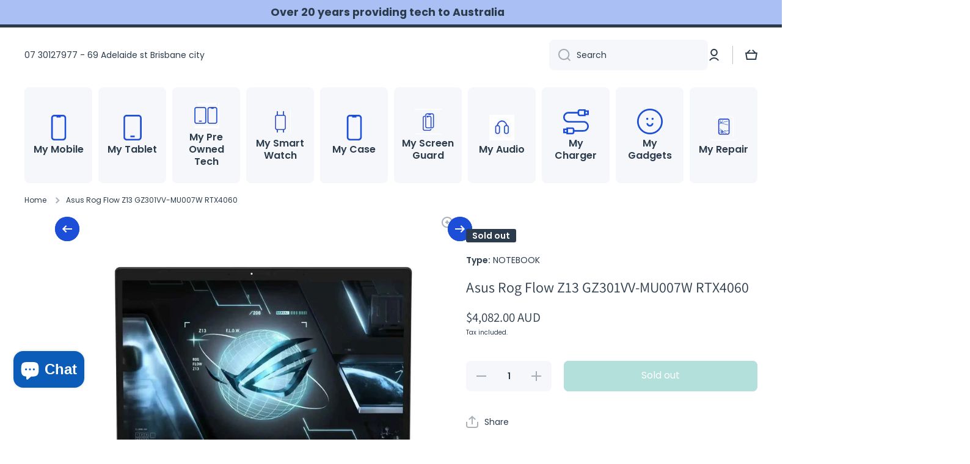

--- FILE ---
content_type: text/html; charset=utf-8
request_url: https://mymobile.com.au/products/asus-rog-flow-z13-gz301vv-mu007w-rtx4060
body_size: 69048
content:
<!doctype html>
<html class="no-js" lang="en" data-role="main">
  <head>
    <meta charset="utf-8">
    <meta http-equiv="X-UA-Compatible" content="IE=edge">
    <meta name="viewport" content="width=device-width,initial-scale=1">
    <meta name="theme-color" content="">
    <link rel="canonical" href="https://mymobile.com.au/products/asus-rog-flow-z13-gz301vv-mu007w-rtx4060">
    <link rel="preconnect" href="https://cdn.shopify.com" crossorigin><link rel="icon" type="image/png" href="//mymobile.com.au/cdn/shop/files/my_5d6989aa-7588-41c4-91db-40843bf26bd9.png?crop=center&height=32&v=1725721763&width=32"><link rel="preconnect" href="https://fonts.shopifycdn.com" crossorigin><link rel="preconnect" href="https://fonts.shopifycdn.com" crossorigin><title>
      Asus Rog Flow Z13 GZ301VV-MU007W RTX4060
 &ndash; MyMobile</title>

    
      <meta name="description" content="Asus ROG Flow Z13 is a cutting-edge 2-in-1 gaming tablet designed for high performance and - MyMobile">
    

    

<meta property="og:site_name" content="MyMobile">
<meta property="og:url" content="https://mymobile.com.au/products/asus-rog-flow-z13-gz301vv-mu007w-rtx4060">
<meta property="og:title" content="Asus Rog Flow Z13 GZ301VV-MU007W RTX4060">
<meta property="og:type" content="product">
<meta property="og:description" content="Asus ROG Flow Z13 is a cutting-edge 2-in-1 gaming tablet designed for high performance and - MyMobile"><meta property="og:image" content="http://mymobile.com.au/cdn/shop/files/asus-rog-flow-z13-gz301vv-mu007w-rtx4060-247554.jpg?v=1765487000">
  <meta property="og:image:secure_url" content="https://mymobile.com.au/cdn/shop/files/asus-rog-flow-z13-gz301vv-mu007w-rtx4060-247554.jpg?v=1765487000">
  <meta property="og:image:width" content="1600">
  <meta property="og:image:height" content="1600"><meta property="og:price:amount" content="4,082.00">
  <meta property="og:price:currency" content="AUD"><meta name="twitter:card" content="summary_large_image">
<meta name="twitter:title" content="Asus Rog Flow Z13 GZ301VV-MU007W RTX4060">
<meta name="twitter:description" content="Asus ROG Flow Z13 is a cutting-edge 2-in-1 gaming tablet designed for high performance and - MyMobile">

    <script async crossorigin fetchpriority="high" src="/cdn/shopifycloud/importmap-polyfill/es-modules-shim.2.4.0.js"></script>
<script src="//mymobile.com.au/cdn/shop/t/22/assets/constants.js?v=58251544750838685771765450818" defer="defer"></script>
    <script src="//mymobile.com.au/cdn/shop/t/22/assets/pubsub.js?v=158357773527763999511765450849" defer="defer"></script>
    <script src="//mymobile.com.au/cdn/shop/t/22/assets/global.js?v=87827154047546529161765450831" defer="defer"></script>
    
    <script>window.performance && window.performance.mark && window.performance.mark('shopify.content_for_header.start');</script><meta name="google-site-verification" content="KYoJAwSpZ5vlYaHqvKdiRL_lpzGa86YQq_dGn2U3jWI">
<meta id="shopify-digital-wallet" name="shopify-digital-wallet" content="/71018676511/digital_wallets/dialog">
<meta name="shopify-checkout-api-token" content="203296f0c1eab4e22240e126f2baa9c5">
<meta id="in-context-paypal-metadata" data-shop-id="71018676511" data-venmo-supported="false" data-environment="production" data-locale="en_US" data-paypal-v4="true" data-currency="AUD">
<link rel="alternate" type="application/json+oembed" href="https://mymobile.com.au/products/asus-rog-flow-z13-gz301vv-mu007w-rtx4060.oembed">
<script async="async" src="/checkouts/internal/preloads.js?locale=en-AU"></script>
<link rel="preconnect" href="https://shop.app" crossorigin="anonymous">
<script async="async" src="https://shop.app/checkouts/internal/preloads.js?locale=en-AU&shop_id=71018676511" crossorigin="anonymous"></script>
<script id="apple-pay-shop-capabilities" type="application/json">{"shopId":71018676511,"countryCode":"AU","currencyCode":"AUD","merchantCapabilities":["supports3DS"],"merchantId":"gid:\/\/shopify\/Shop\/71018676511","merchantName":"MyMobile","requiredBillingContactFields":["postalAddress","email","phone"],"requiredShippingContactFields":["postalAddress","email","phone"],"shippingType":"shipping","supportedNetworks":["visa","masterCard","amex","jcb"],"total":{"type":"pending","label":"MyMobile","amount":"1.00"},"shopifyPaymentsEnabled":true,"supportsSubscriptions":true}</script>
<script id="shopify-features" type="application/json">{"accessToken":"203296f0c1eab4e22240e126f2baa9c5","betas":["rich-media-storefront-analytics"],"domain":"mymobile.com.au","predictiveSearch":true,"shopId":71018676511,"locale":"en"}</script>
<script>var Shopify = Shopify || {};
Shopify.shop = "mymobile-mydistributor.myshopify.com";
Shopify.locale = "en";
Shopify.currency = {"active":"AUD","rate":"1.0"};
Shopify.country = "AU";
Shopify.theme = {"name":"Updated copy of Copy of MyDistributor - Minion ...","id":179814727967,"schema_name":"Minion","schema_version":"4.1.0","theme_store_id":1571,"role":"main"};
Shopify.theme.handle = "null";
Shopify.theme.style = {"id":null,"handle":null};
Shopify.cdnHost = "mymobile.com.au/cdn";
Shopify.routes = Shopify.routes || {};
Shopify.routes.root = "/";</script>
<script type="module">!function(o){(o.Shopify=o.Shopify||{}).modules=!0}(window);</script>
<script>!function(o){function n(){var o=[];function n(){o.push(Array.prototype.slice.apply(arguments))}return n.q=o,n}var t=o.Shopify=o.Shopify||{};t.loadFeatures=n(),t.autoloadFeatures=n()}(window);</script>
<script>
  window.ShopifyPay = window.ShopifyPay || {};
  window.ShopifyPay.apiHost = "shop.app\/pay";
  window.ShopifyPay.redirectState = null;
</script>
<script id="shop-js-analytics" type="application/json">{"pageType":"product"}</script>
<script defer="defer" async type="module" src="//mymobile.com.au/cdn/shopifycloud/shop-js/modules/v2/client.init-shop-cart-sync_BdyHc3Nr.en.esm.js"></script>
<script defer="defer" async type="module" src="//mymobile.com.au/cdn/shopifycloud/shop-js/modules/v2/chunk.common_Daul8nwZ.esm.js"></script>
<script type="module">
  await import("//mymobile.com.au/cdn/shopifycloud/shop-js/modules/v2/client.init-shop-cart-sync_BdyHc3Nr.en.esm.js");
await import("//mymobile.com.au/cdn/shopifycloud/shop-js/modules/v2/chunk.common_Daul8nwZ.esm.js");

  window.Shopify.SignInWithShop?.initShopCartSync?.({"fedCMEnabled":true,"windoidEnabled":true});

</script>
<script>
  window.Shopify = window.Shopify || {};
  if (!window.Shopify.featureAssets) window.Shopify.featureAssets = {};
  window.Shopify.featureAssets['shop-js'] = {"shop-cart-sync":["modules/v2/client.shop-cart-sync_QYOiDySF.en.esm.js","modules/v2/chunk.common_Daul8nwZ.esm.js"],"init-fed-cm":["modules/v2/client.init-fed-cm_DchLp9rc.en.esm.js","modules/v2/chunk.common_Daul8nwZ.esm.js"],"shop-button":["modules/v2/client.shop-button_OV7bAJc5.en.esm.js","modules/v2/chunk.common_Daul8nwZ.esm.js"],"init-windoid":["modules/v2/client.init-windoid_DwxFKQ8e.en.esm.js","modules/v2/chunk.common_Daul8nwZ.esm.js"],"shop-cash-offers":["modules/v2/client.shop-cash-offers_DWtL6Bq3.en.esm.js","modules/v2/chunk.common_Daul8nwZ.esm.js","modules/v2/chunk.modal_CQq8HTM6.esm.js"],"shop-toast-manager":["modules/v2/client.shop-toast-manager_CX9r1SjA.en.esm.js","modules/v2/chunk.common_Daul8nwZ.esm.js"],"init-shop-email-lookup-coordinator":["modules/v2/client.init-shop-email-lookup-coordinator_UhKnw74l.en.esm.js","modules/v2/chunk.common_Daul8nwZ.esm.js"],"pay-button":["modules/v2/client.pay-button_DzxNnLDY.en.esm.js","modules/v2/chunk.common_Daul8nwZ.esm.js"],"avatar":["modules/v2/client.avatar_BTnouDA3.en.esm.js"],"init-shop-cart-sync":["modules/v2/client.init-shop-cart-sync_BdyHc3Nr.en.esm.js","modules/v2/chunk.common_Daul8nwZ.esm.js"],"shop-login-button":["modules/v2/client.shop-login-button_D8B466_1.en.esm.js","modules/v2/chunk.common_Daul8nwZ.esm.js","modules/v2/chunk.modal_CQq8HTM6.esm.js"],"init-customer-accounts-sign-up":["modules/v2/client.init-customer-accounts-sign-up_C8fpPm4i.en.esm.js","modules/v2/client.shop-login-button_D8B466_1.en.esm.js","modules/v2/chunk.common_Daul8nwZ.esm.js","modules/v2/chunk.modal_CQq8HTM6.esm.js"],"init-shop-for-new-customer-accounts":["modules/v2/client.init-shop-for-new-customer-accounts_CVTO0Ztu.en.esm.js","modules/v2/client.shop-login-button_D8B466_1.en.esm.js","modules/v2/chunk.common_Daul8nwZ.esm.js","modules/v2/chunk.modal_CQq8HTM6.esm.js"],"init-customer-accounts":["modules/v2/client.init-customer-accounts_dRgKMfrE.en.esm.js","modules/v2/client.shop-login-button_D8B466_1.en.esm.js","modules/v2/chunk.common_Daul8nwZ.esm.js","modules/v2/chunk.modal_CQq8HTM6.esm.js"],"shop-follow-button":["modules/v2/client.shop-follow-button_CkZpjEct.en.esm.js","modules/v2/chunk.common_Daul8nwZ.esm.js","modules/v2/chunk.modal_CQq8HTM6.esm.js"],"lead-capture":["modules/v2/client.lead-capture_BntHBhfp.en.esm.js","modules/v2/chunk.common_Daul8nwZ.esm.js","modules/v2/chunk.modal_CQq8HTM6.esm.js"],"checkout-modal":["modules/v2/client.checkout-modal_CfxcYbTm.en.esm.js","modules/v2/chunk.common_Daul8nwZ.esm.js","modules/v2/chunk.modal_CQq8HTM6.esm.js"],"shop-login":["modules/v2/client.shop-login_Da4GZ2H6.en.esm.js","modules/v2/chunk.common_Daul8nwZ.esm.js","modules/v2/chunk.modal_CQq8HTM6.esm.js"],"payment-terms":["modules/v2/client.payment-terms_MV4M3zvL.en.esm.js","modules/v2/chunk.common_Daul8nwZ.esm.js","modules/v2/chunk.modal_CQq8HTM6.esm.js"]};
</script>
<script>(function() {
  var isLoaded = false;
  function asyncLoad() {
    if (isLoaded) return;
    isLoaded = true;
    var urls = ["\/\/cdn.shopify.com\/proxy\/2aba381ece71f6c3668e7f01c0e2471d034befd54795226025fa875d7e207985\/d11gyepaze0qmc.cloudfront.net\/assets\/js\/order-lookup-by-hulkapps.js?shop=mymobile-mydistributor.myshopify.com\u0026sp-cache-control=cHVibGljLCBtYXgtYWdlPTkwMA"];
    for (var i = 0; i < urls.length; i++) {
      var s = document.createElement('script');
      s.type = 'text/javascript';
      s.async = true;
      s.src = urls[i];
      var x = document.getElementsByTagName('script')[0];
      x.parentNode.insertBefore(s, x);
    }
  };
  if(window.attachEvent) {
    window.attachEvent('onload', asyncLoad);
  } else {
    window.addEventListener('load', asyncLoad, false);
  }
})();</script>
<script id="__st">var __st={"a":71018676511,"offset":36000,"reqid":"7dbcca4d-9f9f-4442-bc3b-6b303cd202e5-1768976171","pageurl":"mymobile.com.au\/products\/asus-rog-flow-z13-gz301vv-mu007w-rtx4060","u":"b548432d70ac","p":"product","rtyp":"product","rid":8984421204255};</script>
<script>window.ShopifyPaypalV4VisibilityTracking = true;</script>
<script id="captcha-bootstrap">!function(){'use strict';const t='contact',e='account',n='new_comment',o=[[t,t],['blogs',n],['comments',n],[t,'customer']],c=[[e,'customer_login'],[e,'guest_login'],[e,'recover_customer_password'],[e,'create_customer']],r=t=>t.map((([t,e])=>`form[action*='/${t}']:not([data-nocaptcha='true']) input[name='form_type'][value='${e}']`)).join(','),a=t=>()=>t?[...document.querySelectorAll(t)].map((t=>t.form)):[];function s(){const t=[...o],e=r(t);return a(e)}const i='password',u='form_key',d=['recaptcha-v3-token','g-recaptcha-response','h-captcha-response',i],f=()=>{try{return window.sessionStorage}catch{return}},m='__shopify_v',_=t=>t.elements[u];function p(t,e,n=!1){try{const o=window.sessionStorage,c=JSON.parse(o.getItem(e)),{data:r}=function(t){const{data:e,action:n}=t;return t[m]||n?{data:e,action:n}:{data:t,action:n}}(c);for(const[e,n]of Object.entries(r))t.elements[e]&&(t.elements[e].value=n);n&&o.removeItem(e)}catch(o){console.error('form repopulation failed',{error:o})}}const l='form_type',E='cptcha';function T(t){t.dataset[E]=!0}const w=window,h=w.document,L='Shopify',v='ce_forms',y='captcha';let A=!1;((t,e)=>{const n=(g='f06e6c50-85a8-45c8-87d0-21a2b65856fe',I='https://cdn.shopify.com/shopifycloud/storefront-forms-hcaptcha/ce_storefront_forms_captcha_hcaptcha.v1.5.2.iife.js',D={infoText:'Protected by hCaptcha',privacyText:'Privacy',termsText:'Terms'},(t,e,n)=>{const o=w[L][v],c=o.bindForm;if(c)return c(t,g,e,D).then(n);var r;o.q.push([[t,g,e,D],n]),r=I,A||(h.body.append(Object.assign(h.createElement('script'),{id:'captcha-provider',async:!0,src:r})),A=!0)});var g,I,D;w[L]=w[L]||{},w[L][v]=w[L][v]||{},w[L][v].q=[],w[L][y]=w[L][y]||{},w[L][y].protect=function(t,e){n(t,void 0,e),T(t)},Object.freeze(w[L][y]),function(t,e,n,w,h,L){const[v,y,A,g]=function(t,e,n){const i=e?o:[],u=t?c:[],d=[...i,...u],f=r(d),m=r(i),_=r(d.filter((([t,e])=>n.includes(e))));return[a(f),a(m),a(_),s()]}(w,h,L),I=t=>{const e=t.target;return e instanceof HTMLFormElement?e:e&&e.form},D=t=>v().includes(t);t.addEventListener('submit',(t=>{const e=I(t);if(!e)return;const n=D(e)&&!e.dataset.hcaptchaBound&&!e.dataset.recaptchaBound,o=_(e),c=g().includes(e)&&(!o||!o.value);(n||c)&&t.preventDefault(),c&&!n&&(function(t){try{if(!f())return;!function(t){const e=f();if(!e)return;const n=_(t);if(!n)return;const o=n.value;o&&e.removeItem(o)}(t);const e=Array.from(Array(32),(()=>Math.random().toString(36)[2])).join('');!function(t,e){_(t)||t.append(Object.assign(document.createElement('input'),{type:'hidden',name:u})),t.elements[u].value=e}(t,e),function(t,e){const n=f();if(!n)return;const o=[...t.querySelectorAll(`input[type='${i}']`)].map((({name:t})=>t)),c=[...d,...o],r={};for(const[a,s]of new FormData(t).entries())c.includes(a)||(r[a]=s);n.setItem(e,JSON.stringify({[m]:1,action:t.action,data:r}))}(t,e)}catch(e){console.error('failed to persist form',e)}}(e),e.submit())}));const S=(t,e)=>{t&&!t.dataset[E]&&(n(t,e.some((e=>e===t))),T(t))};for(const o of['focusin','change'])t.addEventListener(o,(t=>{const e=I(t);D(e)&&S(e,y())}));const B=e.get('form_key'),M=e.get(l),P=B&&M;t.addEventListener('DOMContentLoaded',(()=>{const t=y();if(P)for(const e of t)e.elements[l].value===M&&p(e,B);[...new Set([...A(),...v().filter((t=>'true'===t.dataset.shopifyCaptcha))])].forEach((e=>S(e,t)))}))}(h,new URLSearchParams(w.location.search),n,t,e,['guest_login'])})(!0,!0)}();</script>
<script integrity="sha256-4kQ18oKyAcykRKYeNunJcIwy7WH5gtpwJnB7kiuLZ1E=" data-source-attribution="shopify.loadfeatures" defer="defer" src="//mymobile.com.au/cdn/shopifycloud/storefront/assets/storefront/load_feature-a0a9edcb.js" crossorigin="anonymous"></script>
<script crossorigin="anonymous" defer="defer" src="//mymobile.com.au/cdn/shopifycloud/storefront/assets/shopify_pay/storefront-65b4c6d7.js?v=20250812"></script>
<script data-source-attribution="shopify.dynamic_checkout.dynamic.init">var Shopify=Shopify||{};Shopify.PaymentButton=Shopify.PaymentButton||{isStorefrontPortableWallets:!0,init:function(){window.Shopify.PaymentButton.init=function(){};var t=document.createElement("script");t.src="https://mymobile.com.au/cdn/shopifycloud/portable-wallets/latest/portable-wallets.en.js",t.type="module",document.head.appendChild(t)}};
</script>
<script data-source-attribution="shopify.dynamic_checkout.buyer_consent">
  function portableWalletsHideBuyerConsent(e){var t=document.getElementById("shopify-buyer-consent"),n=document.getElementById("shopify-subscription-policy-button");t&&n&&(t.classList.add("hidden"),t.setAttribute("aria-hidden","true"),n.removeEventListener("click",e))}function portableWalletsShowBuyerConsent(e){var t=document.getElementById("shopify-buyer-consent"),n=document.getElementById("shopify-subscription-policy-button");t&&n&&(t.classList.remove("hidden"),t.removeAttribute("aria-hidden"),n.addEventListener("click",e))}window.Shopify?.PaymentButton&&(window.Shopify.PaymentButton.hideBuyerConsent=portableWalletsHideBuyerConsent,window.Shopify.PaymentButton.showBuyerConsent=portableWalletsShowBuyerConsent);
</script>
<script data-source-attribution="shopify.dynamic_checkout.cart.bootstrap">document.addEventListener("DOMContentLoaded",(function(){function t(){return document.querySelector("shopify-accelerated-checkout-cart, shopify-accelerated-checkout")}if(t())Shopify.PaymentButton.init();else{new MutationObserver((function(e,n){t()&&(Shopify.PaymentButton.init(),n.disconnect())})).observe(document.body,{childList:!0,subtree:!0})}}));
</script>
<link id="shopify-accelerated-checkout-styles" rel="stylesheet" media="screen" href="https://mymobile.com.au/cdn/shopifycloud/portable-wallets/latest/accelerated-checkout-backwards-compat.css" crossorigin="anonymous">
<style id="shopify-accelerated-checkout-cart">
        #shopify-buyer-consent {
  margin-top: 1em;
  display: inline-block;
  width: 100%;
}

#shopify-buyer-consent.hidden {
  display: none;
}

#shopify-subscription-policy-button {
  background: none;
  border: none;
  padding: 0;
  text-decoration: underline;
  font-size: inherit;
  cursor: pointer;
}

#shopify-subscription-policy-button::before {
  box-shadow: none;
}

      </style>
<script id="sections-script" data-sections="main-product,footer" defer="defer" src="//mymobile.com.au/cdn/shop/t/22/compiled_assets/scripts.js?v=404250"></script>
<script>window.performance && window.performance.mark && window.performance.mark('shopify.content_for_header.end');</script>

    
    <style data-shopify>    
      @font-face {
  font-family: Poppins;
  font-weight: 400;
  font-style: normal;
  font-display: swap;
  src: url("//mymobile.com.au/cdn/fonts/poppins/poppins_n4.0ba78fa5af9b0e1a374041b3ceaadf0a43b41362.woff2") format("woff2"),
       url("//mymobile.com.au/cdn/fonts/poppins/poppins_n4.214741a72ff2596839fc9760ee7a770386cf16ca.woff") format("woff");
}

@font-face {
  font-family: Poppins;
  font-weight: 600;
  font-style: normal;
  font-display: swap;
  src: url("//mymobile.com.au/cdn/fonts/poppins/poppins_n6.aa29d4918bc243723d56b59572e18228ed0786f6.woff2") format("woff2"),
       url("//mymobile.com.au/cdn/fonts/poppins/poppins_n6.5f815d845fe073750885d5b7e619ee00e8111208.woff") format("woff");
}

@font-face {
  font-family: Poppins;
  font-weight: 400;
  font-style: italic;
  font-display: swap;
  src: url("//mymobile.com.au/cdn/fonts/poppins/poppins_i4.846ad1e22474f856bd6b81ba4585a60799a9f5d2.woff2") format("woff2"),
       url("//mymobile.com.au/cdn/fonts/poppins/poppins_i4.56b43284e8b52fc64c1fd271f289a39e8477e9ec.woff") format("woff");
}

      @font-face {
  font-family: Poppins;
  font-weight: 600;
  font-style: italic;
  font-display: swap;
  src: url("//mymobile.com.au/cdn/fonts/poppins/poppins_i6.bb8044d6203f492888d626dafda3c2999253e8e9.woff2") format("woff2"),
       url("//mymobile.com.au/cdn/fonts/poppins/poppins_i6.e233dec1a61b1e7dead9f920159eda42280a02c3.woff") format("woff");
}

      @font-face {
  font-family: Poppins;
  font-weight: 700;
  font-style: normal;
  font-display: swap;
  src: url("//mymobile.com.au/cdn/fonts/poppins/poppins_n7.56758dcf284489feb014a026f3727f2f20a54626.woff2") format("woff2"),
       url("//mymobile.com.au/cdn/fonts/poppins/poppins_n7.f34f55d9b3d3205d2cd6f64955ff4b36f0cfd8da.woff") format("woff");
}

      @font-face {
  font-family: Assistant;
  font-weight: 400;
  font-style: normal;
  font-display: swap;
  src: url("//mymobile.com.au/cdn/fonts/assistant/assistant_n4.9120912a469cad1cc292572851508ca49d12e768.woff2") format("woff2"),
       url("//mymobile.com.au/cdn/fonts/assistant/assistant_n4.6e9875ce64e0fefcd3f4446b7ec9036b3ddd2985.woff") format("woff");
}

    
      :root {
    	--duration-short: .2s;
        --duration-medium: .3s;
    	--duration-large: .5s;
    	--animation-bezier: ease;
    	--zoom-animation-bezier: cubic-bezier(.15,.75,.5,1);
    
        --animation-type: cubic-bezier(0, 0, 0.3, 1);
        --animation-time: .5s;

        --product-thumbnail_move-up: 0.35s;
        --product-thumbnail_move-up_type: linear;
        --product-thumbnail-button_opacity_hover: 0.15s;
        --product-thumbnail-button_opacity_over: 0.3s;
        --product-thumbnail-button_opacity_type: linear;
        --product-thumbnail-button_move: 0.35s;
        --product-thumbnail-button_move_type: linear;

        --font-heading-family: Poppins, sans-serif;
        --font-heading-style: normal;
        --font-heading-weight: 700;
        --font-heading-family-2: Assistant, sans-serif;
        --font-heading-style-2: normal;
        --font-heading-weight-2: 400;
    
        --font-body-family: Poppins, sans-serif;
        --font-body-style: normal;
        --font-body-weight: 400;
        --font-body-bold-weight: 600;
        --font-button-weight: 400;
    
    	  --font-heading-scale: 1.1;
        --font-heading-scale-2: 1.0;
        --font-body-scale: 1.0;
    
        --font-body-size: calc(16px * var(--font-body-scale));
        --font-body-line-height: 130%;
        --font-body2-size: calc(14px * var(--font-body-scale));
        --font-body2-line-height: 130%;
        --font-body3-size: calc(12px * var(--font-body-scale));
        --font-body3-line-height: 130%;
        --font-body4-size: calc(10px * var(--font-body-scale));
        --font-body4-line-height: 130%;

        --color-body-background: #ffffff;
        --color-secondary-background: #f6f7fa;
      	--color-section-background: var(--color-secondary-background);--color-simple-dropdown: #ffffff;
        --color-vertical-menu-dropdown: #ffffff;

        --color-base:#2c3c4d;
    	  --color-base-rgb: 44, 60, 77;
        --color-accent:#1d4ed8;
        --color-subheading: var(--color-accent);
        --color-text-link:#0568d6;

        --color-price: #2c3c4d;
        --color-old-price: #e2231a;
        --color-lines-borders: rgba(44, 60, 77, 0.3);
        --color-input-background: #f6f7fa;
        --color-input-text: #2c3c4d;
        --color-input-background-active: var(--color-body-background);
        --opacity-icons: 0.4;

    	  --mobile-focus-color: rgba(44, 60, 77, 0.04);

    	  --shadow: 0px 4px 20px rgba(22, 19, 69, 0.13);
        --card-price-size: calc(16px * var(--font-heading-scale));--auto-text-color-button-light:#ffffff;
    	--auto-text-color-button-dark:var(--color-base);
    	--auto-input-color-active-border-light: rgba(255,255,255,0.3);
    	--auto-input-color-active-border-dark:rgba(var(--color-base-rgb),0.3);--auto-text-color-input-light:#ffffff;
    	--auto-text-color-input-dark:var(--color-input-text);--auto-text-color-accent: #ffffff
   		
;--auto-text-color--with-base-color: #ffffff;--radius: 12px;
    	--radius-input: 8px;
    	--radius-button: 8px;
    	--radius-badge:3px;
    	--radius-checkbox:4px;
        --radius-menu: 8px;

        --color-badge-1:#e2231a;--color-badge-1-text: var(--auto-text-color-button-light);--color-badge-2:#efff00;--color-badge-2-text: var(--auto-text-color-button-dark);--color-badge-3:#2c3c4d;--color-badge-3-text: var(--auto-text-color-button-light);--color-free-delivery-bar: #99D5CF;
      
    	--color-error: #d20404;
    
        --form_field-height: 50px;
        
        --page-width: 1600px;
        --page-padding: 40px;
        --page-padding-tablet: 30px;
        --page-padding-phone: 20px;

        --sections-top-spacing:100px;
    	--sections-top-spacing-mobile:80px;
		--sections-top-spacing--medium:80px;
    	--sections-top-spacing--medium-mobile:60px;
		--sections-top-spacing--small:40px;
    	--sections-top-spacing--small-mobile:40px;

        --padding1: 10px;
        --padding2: 20px;
        --padding3: 30px;
        --padding4: 40px;
    	--padding5: 60px;
        --padding-auto: 40px;
      }

      *,
      *::before,
      *::after {
      	box-sizing: border-box;
      }
      html {
        box-sizing: border-box;
        height: 100%;
     	-webkit-tap-highlight-color: transparent;
    	scroll-behavior: smooth;
      }
      body {
        display: grid;
        grid-template-rows: auto auto 1fr auto;
        grid-template-columns: 100%;
        min-height: 100%;
        margin: 0;
        font-size: var(--font-body-size);
        line-height: var(--font-body-line-height);
        color: var(--color-base);
    	background: var(--color-body-background);
        font-family: var(--font-body-family);
        font-style: var(--font-body-style);
        font-weight: var(--font-body-weight);
        -webkit-text-size-adjust: none;
    	text-size-adjust: none;
    	overflow-x: hidden;
      }.btn,
      .btn-color{
        --background: var(--color-accent);--color: var(--auto-text-color-button-light);
    	--fill: var(--auto-text-color-button-light);}.btn--secondary{
        --background: var(--color-base);--color: var(--auto-text-color-button-light);
    	--fill: var(--auto-text-color-button-light);}.btn.checkout-button-color,
      .btn.product-form__submit,
      .btn.btn--add-to-cart{
        --background: #009688;--color: var(--auto-text-color-button-light);
    	--fill: var(--auto-text-color-button-light);}.btn.btn-quickview-color{
        --background: #FFFFFF;--color: var(--auto-text-color-button-dark);
    	--fill: var(--auto-text-color-button-dark);}

      
    
    .visually-hidden {
      position: absolute!important;
      overflow: hidden;
      margin: -1px;
      border: 0;
      clip: rect(0 0 0 0);
      word-wrap: normal!important;
    }
    .visually-hidden:not(:focus),
    .visually-hidden:not(:focus-visible){
      width: 1px;
      height: 1px;
      padding: 0;
    }
    .announcement-bar{
      opacity:0;
    }
    .popup-modal{
      display: none;
    }.js #MainContent{
      opacity:0;
      transition: opacity 1s var(--animation-bezier);
    }
    .js.dom-loaded #MainContent{
      opacity:1;
    }.js img.image-show--fadein{
      opacity:0;
      transition: opacity 1s var(--animation-bezier);
    }
    .js img.image-show--fadein.image-loaded{
      opacity: 1;
    }</style>

    <link href="//mymobile.com.au/cdn/shop/t/22/assets/base.css?v=67188733380114948991768211067" rel="stylesheet" type="text/css" media="all" />
    
<link rel="preload" as="font" href="//mymobile.com.au/cdn/fonts/poppins/poppins_n4.0ba78fa5af9b0e1a374041b3ceaadf0a43b41362.woff2" type="font/woff2" crossorigin><link rel="preload" as="font" href="//mymobile.com.au/cdn/fonts/poppins/poppins_n7.56758dcf284489feb014a026f3727f2f20a54626.woff2" type="font/woff2" crossorigin><link rel="preload" as="font" href="//mymobile.com.au/cdn/fonts/assistant/assistant_n4.9120912a469cad1cc292572851508ca49d12e768.woff2" type="font/woff2" crossorigin><link rel="stylesheet" href="//mymobile.com.au/cdn/shop/t/22/assets/component-predictive-search.css?v=94864108147250248381765450828" media="print" onload="this.media='all'"><script>
      document.documentElement.className = document.documentElement.className.replace('no-js', 'js');
      if (Shopify.designMode) {
        document.documentElement.classList.add('shopify-design-mode');
      }
      document.addEventListener("DOMContentLoaded", function(event) {
        document.documentElement.classList.add('dom-loaded');
        setTimeout(function(){document.querySelector('footer').classList.add('footer-loaded')}, 700);
      });
    </script>

    <script type="importmap">
      {
        "imports": {
          "@theme/module-count-up": "//mymobile.com.au/cdn/shop/t/22/assets/module-count-up.js?v=145688113582371974871765450847",
          "@theme/countUp": "//mymobile.com.au/cdn/shop/t/22/assets/countUp.min.js?v=126911781188379878681765450834"
        }
      }
    </script>
    <link href="//mymobile.com.au/cdn/shop/t/22/assets/product-compare.css?v=134122720141262949511768572302" rel="stylesheet" type="text/css" media="all" />
<script src="//mymobile.com.au/cdn/shop/t/22/assets/product-compare.js?v=25005461605316706681768567550" defer></script>
  <!-- BEGIN app block: shopify://apps/ta-labels-badges/blocks/bss-pl-config-data/91bfe765-b604-49a1-805e-3599fa600b24 --><script
    id='bss-pl-config-data'
>
	let TAE_StoreId = "41791";
	if (typeof BSS_PL == 'undefined' || TAE_StoreId !== "") {
  		var BSS_PL = {};
		BSS_PL.storeId = 41791;
		BSS_PL.currentPlan = "ten_usd";
		BSS_PL.apiServerProduction = "https://product-labels.tech-arms.io";
		BSS_PL.publicAccessToken = "91db7c9e39b2efa22efa1e68f8edef10";
		BSS_PL.customerTags = "null";
		BSS_PL.customerId = "null";
		BSS_PL.storeIdCustomOld = 10678;
		BSS_PL.storeIdOldWIthPriority = 12200;
		BSS_PL.storeIdOptimizeAppendLabel = 59637
		BSS_PL.optimizeCodeIds = null; 
		BSS_PL.extendedFeatureIds = null;
		BSS_PL.integration = {"laiReview":{"status":0,"config":[]}};
		BSS_PL.settingsData  = {};
		BSS_PL.configProductMetafields = [];
		BSS_PL.configVariantMetafields = [];
		
		BSS_PL.configData = [].concat({"id":178670,"name":"Untitled label","priority":0,"enable_priority":0,"enable":1,"pages":"1,2,3,4,7","related_product_tag":null,"first_image_tags":null,"img_url":"Shipping_Free_shipping_type_1.png","public_img_url":"https://cdn.shopify.com/s/files/1/0710/1867/6511/files/Shipping_Free_shipping_type_1.png?v=1754466395","position":2,"apply":null,"product_type":3,"exclude_products":6,"collection_image_type":0,"product":"","variant":"","collection":"","exclude_product_ids":"","collection_image":"","inventory":0,"tags":"","excludeTags":"","vendors":"","from_price":null,"to_price":null,"domain_id":41791,"locations":"","enable_allowed_countries":0,"locales":"","enable_allowed_locales":0,"enable_visibility_date":0,"from_date":null,"to_date":null,"enable_discount_range":0,"discount_type":1,"discount_from":null,"discount_to":null,"label_text":"New%20arrival","label_text_color":"#ffffff","label_text_background_color":{"type":"hex","value":"#4482B4ff"},"label_text_font_size":12,"label_text_no_image":1,"label_text_in_stock":"In Stock","label_text_out_stock":"Sold out","label_shadow":{"blur":0,"h_offset":0,"v_offset":0},"label_opacity":100,"topBottom_padding":4,"border_radius":"0px 0px 0px 0px","border_style":"none","border_size":"0","border_color":"#000000","label_shadow_color":"#808080","label_text_style":0,"label_text_font_family":null,"label_text_font_url":null,"customer_label_preview_image":null,"label_preview_image":"https://cdn.shopify.com/s/files/1/0710/1867/6511/files/8-inch-deep-shallow-pizza-disc-eight-inch-round-non-stick-stick-carbon-steel-baking-pan-die-952070.jpg?v=1741066886","label_text_enable":0,"customer_tags":"","exclude_customer_tags":"","customer_type":"allcustomers","exclude_customers":"all_customer_tags","label_on_image":"2","label_type":1,"badge_type":0,"custom_selector":null,"margin":{"type":"px","value":{"top":0,"left":0,"right":0,"bottom":0}},"mobile_margin":{"type":"px","value":{"top":0,"left":0,"right":0,"bottom":0}},"margin_top":0,"margin_bottom":0,"mobile_height_label":null,"mobile_width_label":30,"mobile_font_size_label":12,"emoji":null,"emoji_position":null,"transparent_background":null,"custom_page":null,"check_custom_page":false,"include_custom_page":null,"check_include_custom_page":false,"margin_left":0,"instock":null,"price_range_from":null,"price_range_to":null,"enable_price_range":0,"enable_product_publish":0,"customer_selected_product":null,"selected_product":null,"product_publish_from":null,"product_publish_to":null,"enable_countdown_timer":0,"option_format_countdown":0,"countdown_time":null,"option_end_countdown":null,"start_day_countdown":null,"countdown_type":1,"countdown_daily_from_time":null,"countdown_daily_to_time":null,"countdown_interval_start_time":null,"countdown_interval_length":null,"countdown_interval_break_length":null,"public_url_s3":"https://production-labels-bucket.s3.us-east-2.amazonaws.com/public/static/adminhtml/libs/18/Shipping_Free_shipping_type_1.png","enable_visibility_period":0,"visibility_period":1,"createdAt":"2025-08-06T07:46:37.000Z","customer_ids":"","exclude_customer_ids":"","angle":0,"toolTipText":"","label_shape":"3","label_shape_type":2,"mobile_fixed_percent_label":"percentage","desktop_width_label":21,"desktop_height_label":null,"desktop_fixed_percent_label":"percentage","mobile_position":2,"desktop_label_unlimited_top":0,"desktop_label_unlimited_left":79,"mobile_label_unlimited_top":0,"mobile_label_unlimited_left":70,"mobile_margin_top":0,"mobile_margin_left":0,"mobile_config_label_enable":0,"mobile_default_config":1,"mobile_margin_bottom":0,"enable_fixed_time":0,"fixed_time":null,"statusLabelHoverText":0,"labelHoverTextLink":{"url":"","is_open_in_newtab":true},"labelAltText":"","statusLabelAltText":0,"enable_badge_stock":0,"badge_stock_style":1,"badge_stock_config":null,"enable_multi_badge":0,"animation_type":0,"animation_duration":2,"animation_repeat_option":0,"animation_repeat":0,"desktop_show_badges":1,"mobile_show_badges":1,"desktop_show_labels":1,"mobile_show_labels":1,"label_text_unlimited_stock":"Unlimited Stock","img_plan_id":14,"label_badge_type":"image","deletedAt":null,"desktop_lock_aspect_ratio":true,"mobile_lock_aspect_ratio":true,"img_aspect_ratio":1.002,"preview_board_width":297,"preview_board_height":297,"set_size_on_mobile":true,"set_position_on_mobile":true,"set_margin_on_mobile":true,"from_stock":null,"to_stock":null,"condition_product_title":"{\"enable\":false,\"type\":1,\"content\":\"\"}","conditions_apply_type":"{\"discount\":1,\"price\":1,\"inventory\":1}","public_font_url":null,"font_size_ratio":0.5,"group_ids":"[]","metafields":"{\"valueProductMetafield\":[],\"valueVariantMetafield\":[],\"matching_type\":1,\"metafield_type\":1}","no_ratio_height":true,"updatedAt":"2025-08-06T07:46:37.000Z","multipleBadge":null,"translations":[],"label_id":178670,"label_text_id":178670,"bg_style":"solid"},{"id":177083,"name":"Untitled label","priority":0,"enable_priority":0,"enable":1,"pages":"1,2,3,4,7","related_product_tag":null,"first_image_tags":null,"img_url":"a475.png","public_img_url":"https://cdn.shopify.com/s/files/1/0710/1867/6511/files/a475_5959acb4-0c9b-4088-9578-5ee4969c52e5.png?v=1753182331","position":2,"apply":null,"product_type":3,"exclude_products":6,"collection_image_type":0,"product":"","variant":"","collection":"","exclude_product_ids":"","collection_image":"436707590431,460080972063,493793280287,455313588511,436707557663,483067363615,436707459359,436248871199,475984691487,489384280351,489396830495,436707361055,477733421343,491471405343,491471995167,491481760031,490102259999,435705544991,491239997727,488870445343,458618372383,493792461087,438233628959,488870248735,478341464351,492456345887,478242734367,436791804191,492207112479,459714298143,491319329055,436248805663,492100354335,475984658719,436248969503,436707492127,436248838431,477733159199,477664903455,459827806495","inventory":2,"tags":"","excludeTags":"","vendors":"","from_price":null,"to_price":null,"domain_id":41791,"locations":"","enable_allowed_countries":0,"locales":"","enable_allowed_locales":0,"enable_visibility_date":0,"from_date":null,"to_date":null,"enable_discount_range":0,"discount_type":1,"discount_from":null,"discount_to":null,"label_text":"New%20arrival","label_text_color":"#ffffff","label_text_background_color":{"type":"hex","value":"#4482B4ff"},"label_text_font_size":12,"label_text_no_image":1,"label_text_in_stock":"In Stock","label_text_out_stock":"Sold out","label_shadow":{"blur":0,"h_offset":0,"v_offset":0},"label_opacity":95,"topBottom_padding":4,"border_radius":"0px 0px 0px 0px","border_style":"none","border_size":"0","border_color":"#000000","label_shadow_color":"#808080","label_text_style":0,"label_text_font_family":null,"label_text_font_url":null,"customer_label_preview_image":null,"label_preview_image":"https://cdn.shopify.com/s/files/1/0710/1867/6511/files/cw-fxp-baseus-crystal-shine-series-fast-charging-data-cable-type-c-to-type-c-100w-2m-black-459618.png?v=1738171702","label_text_enable":0,"customer_tags":"","exclude_customer_tags":"","customer_type":"allcustomers","exclude_customers":"all_customer_tags","label_on_image":"2","label_type":1,"badge_type":0,"custom_selector":null,"margin":{"type":"px","value":{"top":0,"left":0,"right":0,"bottom":0}},"mobile_margin":{"type":"px","value":{"top":0,"left":0,"right":0,"bottom":0}},"margin_top":0,"margin_bottom":0,"mobile_height_label":null,"mobile_width_label":30,"mobile_font_size_label":12,"emoji":null,"emoji_position":null,"transparent_background":null,"custom_page":null,"check_custom_page":false,"include_custom_page":null,"check_include_custom_page":false,"margin_left":0,"instock":null,"price_range_from":null,"price_range_to":null,"enable_price_range":0,"enable_product_publish":0,"customer_selected_product":null,"selected_product":null,"product_publish_from":null,"product_publish_to":null,"enable_countdown_timer":0,"option_format_countdown":0,"countdown_time":null,"option_end_countdown":null,"start_day_countdown":null,"countdown_type":1,"countdown_daily_from_time":null,"countdown_daily_to_time":null,"countdown_interval_start_time":null,"countdown_interval_length":null,"countdown_interval_break_length":null,"public_url_s3":"https://production-labels-bucket.s3.us-east-2.amazonaws.com/public/static/adminhtml/libs/24/a475.png","enable_visibility_period":0,"visibility_period":1,"createdAt":"2025-07-22T11:03:46.000Z","customer_ids":"","exclude_customer_ids":"","angle":0,"toolTipText":"","label_shape":"3","label_shape_type":2,"mobile_fixed_percent_label":"percentage","desktop_width_label":null,"desktop_height_label":36,"desktop_fixed_percent_label":"percentage","mobile_position":2,"desktop_label_unlimited_top":0,"desktop_label_unlimited_left":64,"mobile_label_unlimited_top":0,"mobile_label_unlimited_left":70,"mobile_margin_top":0,"mobile_margin_left":0,"mobile_config_label_enable":0,"mobile_default_config":1,"mobile_margin_bottom":0,"enable_fixed_time":0,"fixed_time":null,"statusLabelHoverText":0,"labelHoverTextLink":{"url":"","is_open_in_newtab":true},"labelAltText":"","statusLabelAltText":0,"enable_badge_stock":0,"badge_stock_style":1,"badge_stock_config":null,"enable_multi_badge":0,"animation_type":0,"animation_duration":2,"animation_repeat_option":0,"animation_repeat":0,"desktop_show_badges":1,"mobile_show_badges":1,"desktop_show_labels":1,"mobile_show_labels":1,"label_text_unlimited_stock":"Unlimited Stock","img_plan_id":15,"label_badge_type":"image","deletedAt":null,"desktop_lock_aspect_ratio":true,"mobile_lock_aspect_ratio":true,"img_aspect_ratio":1.316,"preview_board_width":448,"preview_board_height":448,"set_size_on_mobile":true,"set_position_on_mobile":true,"set_margin_on_mobile":true,"from_stock":null,"to_stock":null,"condition_product_title":"{\"enable\":false,\"type\":1,\"content\":\"\"}","conditions_apply_type":"{\"discount\":1,\"price\":1,\"inventory\":1}","public_font_url":null,"font_size_ratio":0.5,"group_ids":"[]","metafields":"{\"valueProductMetafield\":[],\"valueVariantMetafield\":[],\"matching_type\":1,\"metafield_type\":1}","no_ratio_height":true,"updatedAt":"2025-07-22T11:05:34.000Z","multipleBadge":null,"translations":[],"label_id":177083,"label_text_id":177083,"bg_style":"solid"},{"id":159951,"name":"Untitled badge","priority":0,"enable_priority":0,"enable":1,"pages":"1","related_product_tag":null,"first_image_tags":null,"img_url":"1746173362332-43727262-New_Network_Guarantee_.png","public_img_url":"https://cdn.shopify.com/s/files/1/0710/1867/6511/files/1746173362332-43727262-New_Network_Guarantee_33835b48-bb5d-4875-900d-1d749655ce4f.png?v=1746178128","position":0,"apply":null,"product_type":1,"exclude_products":6,"collection_image_type":0,"product":"9077224636703,9288639316255,9563668709663,9563668676895,9076230881567,9437558014239,9400749130015,9015326966047,9074791448863,8931800088863,8987416002847,8895616418079,8669275488543,9076226654495,9107530645791,9237016477983,9015447093535,8517848563999,8517865505055,8517865570591,8517848498463,9401571934495,9436911665439,10052024631583,10052024598815,10052024566047,10083914154271,9563669397791,9563668611359,9345321664799,8936867692831,9015447191839,10083913498911,8897756266783,9015447453983,8897756004639,9076223541535,9121080770847,8984419303711,9436912091423,9436912189727,9563666645279,8897620246815,8897620082975,9111836983583,9076222230815,10042676609311,10042677494047,9658769342751,10042678608159,9044973748511,8984419238175,8995548627231,8895616516383,8357870141727,8364285886751,8683153948959,9237026013471,9107530416415,9237004747039,9658759708959,9015447224607,8378335592735,8357885051167,9237026603295,9401568887071,8806994575647,8806994477343,9144616812831,10066898256159,8936867725599,8797711204639,10080075481375,9658758136095,9658759905567,9658758267167,9658758562079,9045544173855,9548290752799,8874295853343,8797711171871","variant":"","collection":"436248805663","exclude_product_ids":"","collection_image":"","inventory":0,"tags":"","excludeTags":"","vendors":"","from_price":null,"to_price":null,"domain_id":41791,"locations":"","enable_allowed_countries":0,"locales":"","enable_allowed_locales":0,"enable_visibility_date":0,"from_date":null,"to_date":null,"enable_discount_range":0,"discount_type":1,"discount_from":null,"discount_to":null,"label_text":"New%20arrival","label_text_color":"#ffffff","label_text_background_color":{"type":"hex","value":"#ff7f50ff"},"label_text_font_size":12,"label_text_no_image":1,"label_text_in_stock":"In Stock","label_text_out_stock":"Sold out","label_shadow":{"blur":0,"h_offset":0,"v_offset":0},"label_opacity":100,"topBottom_padding":4,"border_radius":"0px 0px 0px 0px","border_style":"none","border_size":"0","border_color":"#000000","label_shadow_color":"#808080","label_text_style":0,"label_text_font_family":null,"label_text_font_url":null,"customer_label_preview_image":"/static/adminhtml/images/sample-bg.webp","label_preview_image":"/static/adminhtml/images/sample-bg.webp","label_text_enable":0,"customer_tags":"","exclude_customer_tags":"","customer_type":"allcustomers","exclude_customers":"all_customer_tags","label_on_image":"2","label_type":2,"badge_type":2,"custom_selector":"{\"collectionPageSelector\":\"\",\"homePageSelector\":\"\",\"productPageSelector\":\"SECTION > SECTION.top-spacing-medium.page-width.product-page-section > DIV.grid > DIV.col-sp-12.col-st-6.product__right-column.col-5.mobile-text-center > DIV.mt--first-child-0.product__right-column-sticky > H2.mb0.product__title.h2&_&1\",\"searchPageSelector\":\"\",\"otherPageSelector\":\"\"}","margin":{"type":"px","value":{"top":0,"left":0,"right":0,"bottom":0}},"mobile_margin":{"type":"px","value":{"top":0,"left":0,"right":0,"bottom":0}},"margin_top":10,"margin_bottom":0,"mobile_height_label":-1,"mobile_width_label":70,"mobile_font_size_label":12,"emoji":null,"emoji_position":null,"transparent_background":null,"custom_page":null,"check_custom_page":false,"include_custom_page":null,"check_include_custom_page":false,"margin_left":0,"instock":null,"price_range_from":null,"price_range_to":null,"enable_price_range":0,"enable_product_publish":0,"customer_selected_product":null,"selected_product":null,"product_publish_from":null,"product_publish_to":null,"enable_countdown_timer":0,"option_format_countdown":0,"countdown_time":null,"option_end_countdown":null,"start_day_countdown":null,"countdown_type":1,"countdown_daily_from_time":null,"countdown_daily_to_time":null,"countdown_interval_start_time":null,"countdown_interval_length":null,"countdown_interval_break_length":null,"public_url_s3":"https://production-labels-bucket.s3.us-east-2.amazonaws.com/public/static/base/images/customer/41791/1746173362332-43727262-New_Network_Guarantee_.png","enable_visibility_period":0,"visibility_period":1,"createdAt":"2025-03-03T07:45:37.000Z","customer_ids":"","exclude_customer_ids":"","angle":0,"toolTipText":"","label_shape":"rectangle","label_shape_type":1,"mobile_fixed_percent_label":"percentage","desktop_width_label":100,"desktop_height_label":-1,"desktop_fixed_percent_label":"percentage","mobile_position":1,"desktop_label_unlimited_top":0,"desktop_label_unlimited_left":0,"mobile_label_unlimited_top":0,"mobile_label_unlimited_left":0,"mobile_margin_top":0,"mobile_margin_left":0,"mobile_config_label_enable":0,"mobile_default_config":1,"mobile_margin_bottom":0,"enable_fixed_time":0,"fixed_time":null,"statusLabelHoverText":0,"labelHoverTextLink":{"url":"","is_open_in_newtab":true},"labelAltText":"","statusLabelAltText":0,"enable_badge_stock":0,"badge_stock_style":1,"badge_stock_config":null,"enable_multi_badge":0,"animation_type":0,"animation_duration":2,"animation_repeat_option":0,"animation_repeat":0,"desktop_show_badges":1,"mobile_show_badges":1,"desktop_show_labels":1,"mobile_show_labels":1,"label_text_unlimited_stock":"Unlimited Stock","img_plan_id":13,"label_badge_type":"image","deletedAt":null,"desktop_lock_aspect_ratio":true,"mobile_lock_aspect_ratio":true,"img_aspect_ratio":1,"preview_board_width":500,"preview_board_height":500,"set_size_on_mobile":true,"set_position_on_mobile":true,"set_margin_on_mobile":true,"from_stock":0,"to_stock":0,"condition_product_title":"{\"enabled\":false,\"type\":1,\"content\":\"\"}","conditions_apply_type":"{\"discount\":1,\"price\":1,\"inventory\":1}","public_font_url":null,"font_size_ratio":0.5,"group_ids":"[]","metafields":"{\"valueProductMetafield\":[],\"valueVariantMetafield\":[],\"matching_type\":1,\"metafield_type\":1}","no_ratio_height":false,"updatedAt":"2025-05-07T11:00:10.000Z","multipleBadge":null,"translations":[],"label_id":159951,"label_text_id":159951,"bg_style":"solid"},{"id":157502,"name":"Untitled badge","priority":0,"enable_priority":0,"enable":1,"pages":"1,2,3,4,7","related_product_tag":null,"first_image_tags":null,"img_url":"1739347397555-968621951-austock.jpg","public_img_url":"https://cdn.shopify.com/s/files/1/0710/1867/6511/files/1739347397555-968621951-austock.jpg?v=1739347678","position":0,"apply":null,"product_type":2,"exclude_products":6,"collection_image_type":0,"product":"","variant":"","collection":"","exclude_product_ids":"","collection_image":"","inventory":0,"tags":"aussie stock","excludeTags":"","vendors":"","from_price":null,"to_price":null,"domain_id":41791,"locations":"","enable_allowed_countries":0,"locales":"","enable_allowed_locales":0,"enable_visibility_date":0,"from_date":null,"to_date":null,"enable_discount_range":0,"discount_type":1,"discount_from":null,"discount_to":null,"label_text":"New%20arrival","label_text_color":"#ffffff","label_text_background_color":{"type":"hex","value":"#ff7f50ff"},"label_text_font_size":12,"label_text_no_image":1,"label_text_in_stock":"In Stock","label_text_out_stock":"Sold out","label_shadow":{"blur":0,"h_offset":0,"v_offset":0},"label_opacity":100,"topBottom_padding":4,"border_radius":"0px 0px 0px 0px","border_style":"none","border_size":"0","border_color":"#000000","label_shadow_color":"#808080","label_text_style":0,"label_text_font_family":null,"label_text_font_url":null,"customer_label_preview_image":"/static/adminhtml/images/sample-bg.webp","label_preview_image":"/static/adminhtml/images/sample-bg.webp","label_text_enable":0,"customer_tags":"","exclude_customer_tags":"","customer_type":"allcustomers","exclude_customers":"all_customer_tags","label_on_image":"2","label_type":2,"badge_type":2,"custom_selector":"{\"collectionPageSelector\":\"\",\"homePageSelector\":\"\",\"productPageSelector\":\"SECTION > SECTION.top-spacing-medium.page-width.product-page-section > DIV.grid > DIV.col-sp-12.col-st-6.product__right-column.col-5.mobile-text-center > DIV.mt--first-child-0.product__right-column-sticky > DIV.product__buttons > PRODUCT-FORM.product-form > FORM.form > DIV.product-form__buttons > TERMS_AND_CONDITION-CHECKBOX > LABEL.checkbox-input.body2 > SPAN&_&0\",\"searchPageSelector\":\"\",\"otherPageSelector\":\"\"}","margin":{"type":"px","value":{"top":0,"left":0,"right":0,"bottom":0}},"mobile_margin":{"type":"px","value":{"top":0,"left":0,"right":0,"bottom":0}},"margin_top":0,"margin_bottom":0,"mobile_height_label":-1,"mobile_width_label":30,"mobile_font_size_label":12,"emoji":null,"emoji_position":null,"transparent_background":null,"custom_page":null,"check_custom_page":false,"include_custom_page":null,"check_include_custom_page":false,"margin_left":0,"instock":null,"price_range_from":null,"price_range_to":null,"enable_price_range":0,"enable_product_publish":0,"customer_selected_product":null,"selected_product":null,"product_publish_from":null,"product_publish_to":null,"enable_countdown_timer":0,"option_format_countdown":0,"countdown_time":null,"option_end_countdown":null,"start_day_countdown":null,"countdown_type":1,"countdown_daily_from_time":null,"countdown_daily_to_time":null,"countdown_interval_start_time":null,"countdown_interval_length":null,"countdown_interval_break_length":null,"public_url_s3":"https://production-labels-bucket.s3.us-east-2.amazonaws.com/public/static/base/images/customer/41791/1739347397555-968621951-austock.jpg","enable_visibility_period":0,"visibility_period":1,"createdAt":"2025-02-12T08:08:02.000Z","customer_ids":"","exclude_customer_ids":"","angle":0,"toolTipText":"","label_shape":"rectangle","label_shape_type":1,"mobile_fixed_percent_label":"percentage","desktop_width_label":30,"desktop_height_label":-1,"desktop_fixed_percent_label":"percentage","mobile_position":0,"desktop_label_unlimited_top":0,"desktop_label_unlimited_left":0,"mobile_label_unlimited_top":0,"mobile_label_unlimited_left":0,"mobile_margin_top":0,"mobile_margin_left":0,"mobile_config_label_enable":0,"mobile_default_config":1,"mobile_margin_bottom":0,"enable_fixed_time":0,"fixed_time":null,"statusLabelHoverText":0,"labelHoverTextLink":{"url":"","is_open_in_newtab":true},"labelAltText":"","statusLabelAltText":0,"enable_badge_stock":0,"badge_stock_style":1,"badge_stock_config":null,"enable_multi_badge":0,"animation_type":0,"animation_duration":2,"animation_repeat_option":0,"animation_repeat":0,"desktop_show_badges":1,"mobile_show_badges":1,"desktop_show_labels":1,"mobile_show_labels":1,"label_text_unlimited_stock":"Unlimited Stock","img_plan_id":13,"label_badge_type":"image","deletedAt":null,"desktop_lock_aspect_ratio":true,"mobile_lock_aspect_ratio":true,"img_aspect_ratio":1,"preview_board_width":500,"preview_board_height":500,"set_size_on_mobile":true,"set_position_on_mobile":true,"set_margin_on_mobile":true,"from_stock":0,"to_stock":0,"condition_product_title":"{\"enabled\":false,\"type\":1,\"content\":\"\"}","conditions_apply_type":"{\"discount\":1,\"price\":1,\"inventory\":1}","public_font_url":null,"font_size_ratio":0.5,"group_ids":"[]","metafields":null,"no_ratio_height":false,"updatedAt":"2025-02-12T08:08:02.000Z","multipleBadge":null,"translations":[],"label_id":157502,"label_text_id":157502,"bg_style":"solid"},);

		
		BSS_PL.configDataBanner = [].concat();

		
		BSS_PL.configDataPopup = [].concat();

		
		BSS_PL.configDataLabelGroup = [].concat();
		
		
		BSS_PL.collectionID = ``;
		BSS_PL.collectionHandle = ``;
		BSS_PL.collectionTitle = ``;

		
		BSS_PL.conditionConfigData = [].concat();
	}
</script>



    <script id='fixBugForStore41791'>
		
function bssFixSupportFindMainPriceForBadgeName($, mainPrice, parent, page) {
  console.log("parent",parent);
  if ($(parent).is(".product__media-sticky .product__media")) {
      mainPrice = $(parent).closest('.grid').find('.product__price');
  }
  return mainPrice;
}

function bssFixSupportFindPriceElementForBadgeName($, BSS_PL, priceEl, parent, page) {
   if ($(parent).closest(".product-card").length) {
      priceEl = $(parent).closest('.product-card').find('.price');
  }
  return priceEl;
}

function bssFixSupportBadgeBuyItNow($, BSS_PL, parent, mainClassForBuyItNow) {
   if ($(parent).closest(".product-card").length) {
      mainClassForBuyItNow = $(parent).closest('.product-card').find('.product-form');
  }
  return mainClassForBuyItNow;
}

    </script>


<style>
    
    

</style>

<script>
    function bssLoadScripts(src, callback, isDefer = false) {
        const scriptTag = document.createElement('script');
        document.head.appendChild(scriptTag);
        scriptTag.src = src;
        if (isDefer) {
            scriptTag.defer = true;
        } else {
            scriptTag.async = true;
        }
        if (callback) {
            scriptTag.addEventListener('load', function () {
                callback();
            });
        }
    }
    const scriptUrls = [
        "https://cdn.shopify.com/extensions/019bd440-4ad9-768f-8cbd-b429a1f08a03/product-label-558/assets/bss-pl-init-helper.js",
        "https://cdn.shopify.com/extensions/019bd440-4ad9-768f-8cbd-b429a1f08a03/product-label-558/assets/bss-pl-init-config-run-scripts.js",
    ];
    Promise.all(scriptUrls.map((script) => new Promise((resolve) => bssLoadScripts(script, resolve)))).then((res) => {
        console.log('BSS scripts loaded');
        window.bssScriptsLoaded = true;
    });

	function bssInitScripts() {
		if (BSS_PL.configData.length) {
			const enabledFeature = [
				{ type: 1, script: "https://cdn.shopify.com/extensions/019bd440-4ad9-768f-8cbd-b429a1f08a03/product-label-558/assets/bss-pl-init-for-label.js" },
				{ type: 2, badge: [0, 7, 8], script: "https://cdn.shopify.com/extensions/019bd440-4ad9-768f-8cbd-b429a1f08a03/product-label-558/assets/bss-pl-init-for-badge-product-name.js" },
				{ type: 2, badge: [1, 11], script: "https://cdn.shopify.com/extensions/019bd440-4ad9-768f-8cbd-b429a1f08a03/product-label-558/assets/bss-pl-init-for-badge-product-image.js" },
				{ type: 2, badge: 2, script: "https://cdn.shopify.com/extensions/019bd440-4ad9-768f-8cbd-b429a1f08a03/product-label-558/assets/bss-pl-init-for-badge-custom-selector.js" },
				{ type: 2, badge: [3, 9, 10], script: "https://cdn.shopify.com/extensions/019bd440-4ad9-768f-8cbd-b429a1f08a03/product-label-558/assets/bss-pl-init-for-badge-price.js" },
				{ type: 2, badge: 4, script: "https://cdn.shopify.com/extensions/019bd440-4ad9-768f-8cbd-b429a1f08a03/product-label-558/assets/bss-pl-init-for-badge-add-to-cart-btn.js" },
				{ type: 2, badge: 5, script: "https://cdn.shopify.com/extensions/019bd440-4ad9-768f-8cbd-b429a1f08a03/product-label-558/assets/bss-pl-init-for-badge-quantity-box.js" },
				{ type: 2, badge: 6, script: "https://cdn.shopify.com/extensions/019bd440-4ad9-768f-8cbd-b429a1f08a03/product-label-558/assets/bss-pl-init-for-badge-buy-it-now-btn.js" }
			]
				.filter(({ type, badge }) => BSS_PL.configData.some(item => item.label_type === type && (badge === undefined || (Array.isArray(badge) ? badge.includes(item.badge_type) : item.badge_type === badge))) || (type === 1 && BSS_PL.configDataLabelGroup && BSS_PL.configDataLabelGroup.length))
				.map(({ script }) => script);
				
            enabledFeature.forEach((src) => bssLoadScripts(src));

            if (enabledFeature.length) {
                const src = "https://cdn.shopify.com/extensions/019bd440-4ad9-768f-8cbd-b429a1f08a03/product-label-558/assets/bss-product-label-js.js";
                bssLoadScripts(src);
            }
        }

        if (BSS_PL.configDataBanner && BSS_PL.configDataBanner.length) {
            const src = "https://cdn.shopify.com/extensions/019bd440-4ad9-768f-8cbd-b429a1f08a03/product-label-558/assets/bss-product-label-banner.js";
            bssLoadScripts(src);
        }

        if (BSS_PL.configDataPopup && BSS_PL.configDataPopup.length) {
            const src = "https://cdn.shopify.com/extensions/019bd440-4ad9-768f-8cbd-b429a1f08a03/product-label-558/assets/bss-product-label-popup.js";
            bssLoadScripts(src);
        }

        if (window.location.search.includes('bss-pl-custom-selector')) {
            const src = "https://cdn.shopify.com/extensions/019bd440-4ad9-768f-8cbd-b429a1f08a03/product-label-558/assets/bss-product-label-custom-position.js";
            bssLoadScripts(src, null, true);
        }
    }
    bssInitScripts();
</script>


<!-- END app block --><!-- BEGIN app block: shopify://apps/order-status-tracker/blocks/app/66c7eba3-dd2f-4580-9aa0-f17552f0b971 -->
<!-- END app block --><link href="https://cdn.shopify.com/extensions/019bd440-4ad9-768f-8cbd-b429a1f08a03/product-label-558/assets/bss-pl-style.min.css" rel="stylesheet" type="text/css" media="all">
<script src="https://cdn.shopify.com/extensions/e8878072-2f6b-4e89-8082-94b04320908d/inbox-1254/assets/inbox-chat-loader.js" type="text/javascript" defer="defer"></script>
<script src="https://cdn.shopify.com/extensions/0199dc7b-11da-7bcb-85f3-60942c4800a1/app-extension-123/assets/order-lookup-by-hulkapps.js" type="text/javascript" defer="defer"></script>
<link href="https://cdn.shopify.com/extensions/0199dc7b-11da-7bcb-85f3-60942c4800a1/app-extension-123/assets/order-lookup-by-hulkapps.css" rel="stylesheet" type="text/css" media="all">
<link href="https://monorail-edge.shopifysvc.com" rel="dns-prefetch">
<script>(function(){if ("sendBeacon" in navigator && "performance" in window) {try {var session_token_from_headers = performance.getEntriesByType('navigation')[0].serverTiming.find(x => x.name == '_s').description;} catch {var session_token_from_headers = undefined;}var session_cookie_matches = document.cookie.match(/_shopify_s=([^;]*)/);var session_token_from_cookie = session_cookie_matches && session_cookie_matches.length === 2 ? session_cookie_matches[1] : "";var session_token = session_token_from_headers || session_token_from_cookie || "";function handle_abandonment_event(e) {var entries = performance.getEntries().filter(function(entry) {return /monorail-edge.shopifysvc.com/.test(entry.name);});if (!window.abandonment_tracked && entries.length === 0) {window.abandonment_tracked = true;var currentMs = Date.now();var navigation_start = performance.timing.navigationStart;var payload = {shop_id: 71018676511,url: window.location.href,navigation_start,duration: currentMs - navigation_start,session_token,page_type: "product"};window.navigator.sendBeacon("https://monorail-edge.shopifysvc.com/v1/produce", JSON.stringify({schema_id: "online_store_buyer_site_abandonment/1.1",payload: payload,metadata: {event_created_at_ms: currentMs,event_sent_at_ms: currentMs}}));}}window.addEventListener('pagehide', handle_abandonment_event);}}());</script>
<script id="web-pixels-manager-setup">(function e(e,d,r,n,o){if(void 0===o&&(o={}),!Boolean(null===(a=null===(i=window.Shopify)||void 0===i?void 0:i.analytics)||void 0===a?void 0:a.replayQueue)){var i,a;window.Shopify=window.Shopify||{};var t=window.Shopify;t.analytics=t.analytics||{};var s=t.analytics;s.replayQueue=[],s.publish=function(e,d,r){return s.replayQueue.push([e,d,r]),!0};try{self.performance.mark("wpm:start")}catch(e){}var l=function(){var e={modern:/Edge?\/(1{2}[4-9]|1[2-9]\d|[2-9]\d{2}|\d{4,})\.\d+(\.\d+|)|Firefox\/(1{2}[4-9]|1[2-9]\d|[2-9]\d{2}|\d{4,})\.\d+(\.\d+|)|Chrom(ium|e)\/(9{2}|\d{3,})\.\d+(\.\d+|)|(Maci|X1{2}).+ Version\/(15\.\d+|(1[6-9]|[2-9]\d|\d{3,})\.\d+)([,.]\d+|)( \(\w+\)|)( Mobile\/\w+|) Safari\/|Chrome.+OPR\/(9{2}|\d{3,})\.\d+\.\d+|(CPU[ +]OS|iPhone[ +]OS|CPU[ +]iPhone|CPU IPhone OS|CPU iPad OS)[ +]+(15[._]\d+|(1[6-9]|[2-9]\d|\d{3,})[._]\d+)([._]\d+|)|Android:?[ /-](13[3-9]|1[4-9]\d|[2-9]\d{2}|\d{4,})(\.\d+|)(\.\d+|)|Android.+Firefox\/(13[5-9]|1[4-9]\d|[2-9]\d{2}|\d{4,})\.\d+(\.\d+|)|Android.+Chrom(ium|e)\/(13[3-9]|1[4-9]\d|[2-9]\d{2}|\d{4,})\.\d+(\.\d+|)|SamsungBrowser\/([2-9]\d|\d{3,})\.\d+/,legacy:/Edge?\/(1[6-9]|[2-9]\d|\d{3,})\.\d+(\.\d+|)|Firefox\/(5[4-9]|[6-9]\d|\d{3,})\.\d+(\.\d+|)|Chrom(ium|e)\/(5[1-9]|[6-9]\d|\d{3,})\.\d+(\.\d+|)([\d.]+$|.*Safari\/(?![\d.]+ Edge\/[\d.]+$))|(Maci|X1{2}).+ Version\/(10\.\d+|(1[1-9]|[2-9]\d|\d{3,})\.\d+)([,.]\d+|)( \(\w+\)|)( Mobile\/\w+|) Safari\/|Chrome.+OPR\/(3[89]|[4-9]\d|\d{3,})\.\d+\.\d+|(CPU[ +]OS|iPhone[ +]OS|CPU[ +]iPhone|CPU IPhone OS|CPU iPad OS)[ +]+(10[._]\d+|(1[1-9]|[2-9]\d|\d{3,})[._]\d+)([._]\d+|)|Android:?[ /-](13[3-9]|1[4-9]\d|[2-9]\d{2}|\d{4,})(\.\d+|)(\.\d+|)|Mobile Safari.+OPR\/([89]\d|\d{3,})\.\d+\.\d+|Android.+Firefox\/(13[5-9]|1[4-9]\d|[2-9]\d{2}|\d{4,})\.\d+(\.\d+|)|Android.+Chrom(ium|e)\/(13[3-9]|1[4-9]\d|[2-9]\d{2}|\d{4,})\.\d+(\.\d+|)|Android.+(UC? ?Browser|UCWEB|U3)[ /]?(15\.([5-9]|\d{2,})|(1[6-9]|[2-9]\d|\d{3,})\.\d+)\.\d+|SamsungBrowser\/(5\.\d+|([6-9]|\d{2,})\.\d+)|Android.+MQ{2}Browser\/(14(\.(9|\d{2,})|)|(1[5-9]|[2-9]\d|\d{3,})(\.\d+|))(\.\d+|)|K[Aa][Ii]OS\/(3\.\d+|([4-9]|\d{2,})\.\d+)(\.\d+|)/},d=e.modern,r=e.legacy,n=navigator.userAgent;return n.match(d)?"modern":n.match(r)?"legacy":"unknown"}(),u="modern"===l?"modern":"legacy",c=(null!=n?n:{modern:"",legacy:""})[u],f=function(e){return[e.baseUrl,"/wpm","/b",e.hashVersion,"modern"===e.buildTarget?"m":"l",".js"].join("")}({baseUrl:d,hashVersion:r,buildTarget:u}),m=function(e){var d=e.version,r=e.bundleTarget,n=e.surface,o=e.pageUrl,i=e.monorailEndpoint;return{emit:function(e){var a=e.status,t=e.errorMsg,s=(new Date).getTime(),l=JSON.stringify({metadata:{event_sent_at_ms:s},events:[{schema_id:"web_pixels_manager_load/3.1",payload:{version:d,bundle_target:r,page_url:o,status:a,surface:n,error_msg:t},metadata:{event_created_at_ms:s}}]});if(!i)return console&&console.warn&&console.warn("[Web Pixels Manager] No Monorail endpoint provided, skipping logging."),!1;try{return self.navigator.sendBeacon.bind(self.navigator)(i,l)}catch(e){}var u=new XMLHttpRequest;try{return u.open("POST",i,!0),u.setRequestHeader("Content-Type","text/plain"),u.send(l),!0}catch(e){return console&&console.warn&&console.warn("[Web Pixels Manager] Got an unhandled error while logging to Monorail."),!1}}}}({version:r,bundleTarget:l,surface:e.surface,pageUrl:self.location.href,monorailEndpoint:e.monorailEndpoint});try{o.browserTarget=l,function(e){var d=e.src,r=e.async,n=void 0===r||r,o=e.onload,i=e.onerror,a=e.sri,t=e.scriptDataAttributes,s=void 0===t?{}:t,l=document.createElement("script"),u=document.querySelector("head"),c=document.querySelector("body");if(l.async=n,l.src=d,a&&(l.integrity=a,l.crossOrigin="anonymous"),s)for(var f in s)if(Object.prototype.hasOwnProperty.call(s,f))try{l.dataset[f]=s[f]}catch(e){}if(o&&l.addEventListener("load",o),i&&l.addEventListener("error",i),u)u.appendChild(l);else{if(!c)throw new Error("Did not find a head or body element to append the script");c.appendChild(l)}}({src:f,async:!0,onload:function(){if(!function(){var e,d;return Boolean(null===(d=null===(e=window.Shopify)||void 0===e?void 0:e.analytics)||void 0===d?void 0:d.initialized)}()){var d=window.webPixelsManager.init(e)||void 0;if(d){var r=window.Shopify.analytics;r.replayQueue.forEach((function(e){var r=e[0],n=e[1],o=e[2];d.publishCustomEvent(r,n,o)})),r.replayQueue=[],r.publish=d.publishCustomEvent,r.visitor=d.visitor,r.initialized=!0}}},onerror:function(){return m.emit({status:"failed",errorMsg:"".concat(f," has failed to load")})},sri:function(e){var d=/^sha384-[A-Za-z0-9+/=]+$/;return"string"==typeof e&&d.test(e)}(c)?c:"",scriptDataAttributes:o}),m.emit({status:"loading"})}catch(e){m.emit({status:"failed",errorMsg:(null==e?void 0:e.message)||"Unknown error"})}}})({shopId: 71018676511,storefrontBaseUrl: "https://mymobile.com.au",extensionsBaseUrl: "https://extensions.shopifycdn.com/cdn/shopifycloud/web-pixels-manager",monorailEndpoint: "https://monorail-edge.shopifysvc.com/unstable/produce_batch",surface: "storefront-renderer",enabledBetaFlags: ["2dca8a86"],webPixelsConfigList: [{"id":"743342367","configuration":"{\"config\":\"{\\\"pixel_id\\\":\\\"G-E9J3VB4L3K\\\",\\\"target_country\\\":\\\"AU\\\",\\\"gtag_events\\\":[{\\\"type\\\":\\\"search\\\",\\\"action_label\\\":[\\\"G-E9J3VB4L3K\\\",\\\"AW-11400489756\\\/avaOCJ7X9M8ZEJzWlrwq\\\"]},{\\\"type\\\":\\\"begin_checkout\\\",\\\"action_label\\\":[\\\"G-E9J3VB4L3K\\\",\\\"AW-11400489756\\\/V3PRCKTX9M8ZEJzWlrwq\\\"]},{\\\"type\\\":\\\"view_item\\\",\\\"action_label\\\":[\\\"G-E9J3VB4L3K\\\",\\\"AW-11400489756\\\/5axlCJvX9M8ZEJzWlrwq\\\",\\\"MC-78W9001FVS\\\"]},{\\\"type\\\":\\\"purchase\\\",\\\"action_label\\\":[\\\"G-E9J3VB4L3K\\\",\\\"AW-11400489756\\\/IBD2CJXX9M8ZEJzWlrwq\\\",\\\"MC-78W9001FVS\\\"]},{\\\"type\\\":\\\"page_view\\\",\\\"action_label\\\":[\\\"G-E9J3VB4L3K\\\",\\\"AW-11400489756\\\/zxcZCJjX9M8ZEJzWlrwq\\\",\\\"MC-78W9001FVS\\\"]},{\\\"type\\\":\\\"add_payment_info\\\",\\\"action_label\\\":[\\\"G-E9J3VB4L3K\\\",\\\"AW-11400489756\\\/D0bhCKfX9M8ZEJzWlrwq\\\"]},{\\\"type\\\":\\\"add_to_cart\\\",\\\"action_label\\\":[\\\"G-E9J3VB4L3K\\\",\\\"AW-11400489756\\\/Fh3FCKHX9M8ZEJzWlrwq\\\"]}],\\\"enable_monitoring_mode\\\":false}\"}","eventPayloadVersion":"v1","runtimeContext":"OPEN","scriptVersion":"b2a88bafab3e21179ed38636efcd8a93","type":"APP","apiClientId":1780363,"privacyPurposes":[],"dataSharingAdjustments":{"protectedCustomerApprovalScopes":["read_customer_address","read_customer_email","read_customer_name","read_customer_personal_data","read_customer_phone"]}},{"id":"402030879","configuration":"{\"pixel_id\":\"314166814656083\",\"pixel_type\":\"facebook_pixel\",\"metaapp_system_user_token\":\"-\"}","eventPayloadVersion":"v1","runtimeContext":"OPEN","scriptVersion":"ca16bc87fe92b6042fbaa3acc2fbdaa6","type":"APP","apiClientId":2329312,"privacyPurposes":["ANALYTICS","MARKETING","SALE_OF_DATA"],"dataSharingAdjustments":{"protectedCustomerApprovalScopes":["read_customer_address","read_customer_email","read_customer_name","read_customer_personal_data","read_customer_phone"]}},{"id":"112492831","eventPayloadVersion":"1","runtimeContext":"LAX","scriptVersion":"2","type":"CUSTOM","privacyPurposes":["ANALYTICS","MARKETING","SALE_OF_DATA"],"name":"StoreYa Google Ads"},{"id":"shopify-app-pixel","configuration":"{}","eventPayloadVersion":"v1","runtimeContext":"STRICT","scriptVersion":"0450","apiClientId":"shopify-pixel","type":"APP","privacyPurposes":["ANALYTICS","MARKETING"]},{"id":"shopify-custom-pixel","eventPayloadVersion":"v1","runtimeContext":"LAX","scriptVersion":"0450","apiClientId":"shopify-pixel","type":"CUSTOM","privacyPurposes":["ANALYTICS","MARKETING"]}],isMerchantRequest: false,initData: {"shop":{"name":"MyMobile","paymentSettings":{"currencyCode":"AUD"},"myshopifyDomain":"mymobile-mydistributor.myshopify.com","countryCode":"AU","storefrontUrl":"https:\/\/mymobile.com.au"},"customer":null,"cart":null,"checkout":null,"productVariants":[{"price":{"amount":4082.0,"currencyCode":"AUD"},"product":{"title":"Asus Rog Flow Z13 GZ301VV-MU007W RTX4060","vendor":"Asus","id":"8984421204255","untranslatedTitle":"Asus Rog Flow Z13 GZ301VV-MU007W RTX4060","url":"\/products\/asus-rog-flow-z13-gz301vv-mu007w-rtx4060","type":"NOTEBOOK"},"id":"47888934273311","image":{"src":"\/\/mymobile.com.au\/cdn\/shop\/files\/asus-rog-flow-z13-gz301vv-mu007w-rtx4060-247554.jpg?v=1765487000"},"sku":"35530-00038-00","title":"Default Title","untranslatedTitle":"Default Title"}],"purchasingCompany":null},},"https://mymobile.com.au/cdn","fcfee988w5aeb613cpc8e4bc33m6693e112",{"modern":"","legacy":""},{"shopId":"71018676511","storefrontBaseUrl":"https:\/\/mymobile.com.au","extensionBaseUrl":"https:\/\/extensions.shopifycdn.com\/cdn\/shopifycloud\/web-pixels-manager","surface":"storefront-renderer","enabledBetaFlags":"[\"2dca8a86\"]","isMerchantRequest":"false","hashVersion":"fcfee988w5aeb613cpc8e4bc33m6693e112","publish":"custom","events":"[[\"page_viewed\",{}],[\"product_viewed\",{\"productVariant\":{\"price\":{\"amount\":4082.0,\"currencyCode\":\"AUD\"},\"product\":{\"title\":\"Asus Rog Flow Z13 GZ301VV-MU007W RTX4060\",\"vendor\":\"Asus\",\"id\":\"8984421204255\",\"untranslatedTitle\":\"Asus Rog Flow Z13 GZ301VV-MU007W RTX4060\",\"url\":\"\/products\/asus-rog-flow-z13-gz301vv-mu007w-rtx4060\",\"type\":\"NOTEBOOK\"},\"id\":\"47888934273311\",\"image\":{\"src\":\"\/\/mymobile.com.au\/cdn\/shop\/files\/asus-rog-flow-z13-gz301vv-mu007w-rtx4060-247554.jpg?v=1765487000\"},\"sku\":\"35530-00038-00\",\"title\":\"Default Title\",\"untranslatedTitle\":\"Default Title\"}}]]"});</script><script>
  window.ShopifyAnalytics = window.ShopifyAnalytics || {};
  window.ShopifyAnalytics.meta = window.ShopifyAnalytics.meta || {};
  window.ShopifyAnalytics.meta.currency = 'AUD';
  var meta = {"product":{"id":8984421204255,"gid":"gid:\/\/shopify\/Product\/8984421204255","vendor":"Asus","type":"NOTEBOOK","handle":"asus-rog-flow-z13-gz301vv-mu007w-rtx4060","variants":[{"id":47888934273311,"price":408200,"name":"Asus Rog Flow Z13 GZ301VV-MU007W RTX4060","public_title":null,"sku":"35530-00038-00"}],"remote":false},"page":{"pageType":"product","resourceType":"product","resourceId":8984421204255,"requestId":"7dbcca4d-9f9f-4442-bc3b-6b303cd202e5-1768976171"}};
  for (var attr in meta) {
    window.ShopifyAnalytics.meta[attr] = meta[attr];
  }
</script>
<script class="analytics">
  (function () {
    var customDocumentWrite = function(content) {
      var jquery = null;

      if (window.jQuery) {
        jquery = window.jQuery;
      } else if (window.Checkout && window.Checkout.$) {
        jquery = window.Checkout.$;
      }

      if (jquery) {
        jquery('body').append(content);
      }
    };

    var hasLoggedConversion = function(token) {
      if (token) {
        return document.cookie.indexOf('loggedConversion=' + token) !== -1;
      }
      return false;
    }

    var setCookieIfConversion = function(token) {
      if (token) {
        var twoMonthsFromNow = new Date(Date.now());
        twoMonthsFromNow.setMonth(twoMonthsFromNow.getMonth() + 2);

        document.cookie = 'loggedConversion=' + token + '; expires=' + twoMonthsFromNow;
      }
    }

    var trekkie = window.ShopifyAnalytics.lib = window.trekkie = window.trekkie || [];
    if (trekkie.integrations) {
      return;
    }
    trekkie.methods = [
      'identify',
      'page',
      'ready',
      'track',
      'trackForm',
      'trackLink'
    ];
    trekkie.factory = function(method) {
      return function() {
        var args = Array.prototype.slice.call(arguments);
        args.unshift(method);
        trekkie.push(args);
        return trekkie;
      };
    };
    for (var i = 0; i < trekkie.methods.length; i++) {
      var key = trekkie.methods[i];
      trekkie[key] = trekkie.factory(key);
    }
    trekkie.load = function(config) {
      trekkie.config = config || {};
      trekkie.config.initialDocumentCookie = document.cookie;
      var first = document.getElementsByTagName('script')[0];
      var script = document.createElement('script');
      script.type = 'text/javascript';
      script.onerror = function(e) {
        var scriptFallback = document.createElement('script');
        scriptFallback.type = 'text/javascript';
        scriptFallback.onerror = function(error) {
                var Monorail = {
      produce: function produce(monorailDomain, schemaId, payload) {
        var currentMs = new Date().getTime();
        var event = {
          schema_id: schemaId,
          payload: payload,
          metadata: {
            event_created_at_ms: currentMs,
            event_sent_at_ms: currentMs
          }
        };
        return Monorail.sendRequest("https://" + monorailDomain + "/v1/produce", JSON.stringify(event));
      },
      sendRequest: function sendRequest(endpointUrl, payload) {
        // Try the sendBeacon API
        if (window && window.navigator && typeof window.navigator.sendBeacon === 'function' && typeof window.Blob === 'function' && !Monorail.isIos12()) {
          var blobData = new window.Blob([payload], {
            type: 'text/plain'
          });

          if (window.navigator.sendBeacon(endpointUrl, blobData)) {
            return true;
          } // sendBeacon was not successful

        } // XHR beacon

        var xhr = new XMLHttpRequest();

        try {
          xhr.open('POST', endpointUrl);
          xhr.setRequestHeader('Content-Type', 'text/plain');
          xhr.send(payload);
        } catch (e) {
          console.log(e);
        }

        return false;
      },
      isIos12: function isIos12() {
        return window.navigator.userAgent.lastIndexOf('iPhone; CPU iPhone OS 12_') !== -1 || window.navigator.userAgent.lastIndexOf('iPad; CPU OS 12_') !== -1;
      }
    };
    Monorail.produce('monorail-edge.shopifysvc.com',
      'trekkie_storefront_load_errors/1.1',
      {shop_id: 71018676511,
      theme_id: 179814727967,
      app_name: "storefront",
      context_url: window.location.href,
      source_url: "//mymobile.com.au/cdn/s/trekkie.storefront.cd680fe47e6c39ca5d5df5f0a32d569bc48c0f27.min.js"});

        };
        scriptFallback.async = true;
        scriptFallback.src = '//mymobile.com.au/cdn/s/trekkie.storefront.cd680fe47e6c39ca5d5df5f0a32d569bc48c0f27.min.js';
        first.parentNode.insertBefore(scriptFallback, first);
      };
      script.async = true;
      script.src = '//mymobile.com.au/cdn/s/trekkie.storefront.cd680fe47e6c39ca5d5df5f0a32d569bc48c0f27.min.js';
      first.parentNode.insertBefore(script, first);
    };
    trekkie.load(
      {"Trekkie":{"appName":"storefront","development":false,"defaultAttributes":{"shopId":71018676511,"isMerchantRequest":null,"themeId":179814727967,"themeCityHash":"6559905164267272611","contentLanguage":"en","currency":"AUD","eventMetadataId":"c114eedb-e8eb-418f-8a8e-ea4ae572f9ab"},"isServerSideCookieWritingEnabled":true,"monorailRegion":"shop_domain","enabledBetaFlags":["65f19447"]},"Session Attribution":{},"S2S":{"facebookCapiEnabled":true,"source":"trekkie-storefront-renderer","apiClientId":580111}}
    );

    var loaded = false;
    trekkie.ready(function() {
      if (loaded) return;
      loaded = true;

      window.ShopifyAnalytics.lib = window.trekkie;

      var originalDocumentWrite = document.write;
      document.write = customDocumentWrite;
      try { window.ShopifyAnalytics.merchantGoogleAnalytics.call(this); } catch(error) {};
      document.write = originalDocumentWrite;

      window.ShopifyAnalytics.lib.page(null,{"pageType":"product","resourceType":"product","resourceId":8984421204255,"requestId":"7dbcca4d-9f9f-4442-bc3b-6b303cd202e5-1768976171","shopifyEmitted":true});

      var match = window.location.pathname.match(/checkouts\/(.+)\/(thank_you|post_purchase)/)
      var token = match? match[1]: undefined;
      if (!hasLoggedConversion(token)) {
        setCookieIfConversion(token);
        window.ShopifyAnalytics.lib.track("Viewed Product",{"currency":"AUD","variantId":47888934273311,"productId":8984421204255,"productGid":"gid:\/\/shopify\/Product\/8984421204255","name":"Asus Rog Flow Z13 GZ301VV-MU007W RTX4060","price":"4082.00","sku":"35530-00038-00","brand":"Asus","variant":null,"category":"NOTEBOOK","nonInteraction":true,"remote":false},undefined,undefined,{"shopifyEmitted":true});
      window.ShopifyAnalytics.lib.track("monorail:\/\/trekkie_storefront_viewed_product\/1.1",{"currency":"AUD","variantId":47888934273311,"productId":8984421204255,"productGid":"gid:\/\/shopify\/Product\/8984421204255","name":"Asus Rog Flow Z13 GZ301VV-MU007W RTX4060","price":"4082.00","sku":"35530-00038-00","brand":"Asus","variant":null,"category":"NOTEBOOK","nonInteraction":true,"remote":false,"referer":"https:\/\/mymobile.com.au\/products\/asus-rog-flow-z13-gz301vv-mu007w-rtx4060"});
      }
    });


        var eventsListenerScript = document.createElement('script');
        eventsListenerScript.async = true;
        eventsListenerScript.src = "//mymobile.com.au/cdn/shopifycloud/storefront/assets/shop_events_listener-3da45d37.js";
        document.getElementsByTagName('head')[0].appendChild(eventsListenerScript);

})();</script>
<script
  defer
  src="https://mymobile.com.au/cdn/shopifycloud/perf-kit/shopify-perf-kit-3.0.4.min.js"
  data-application="storefront-renderer"
  data-shop-id="71018676511"
  data-render-region="gcp-us-central1"
  data-page-type="product"
  data-theme-instance-id="179814727967"
  data-theme-name="Minion"
  data-theme-version="4.1.0"
  data-monorail-region="shop_domain"
  data-resource-timing-sampling-rate="10"
  data-shs="true"
  data-shs-beacon="true"
  data-shs-export-with-fetch="true"
  data-shs-logs-sample-rate="1"
  data-shs-beacon-endpoint="https://mymobile.com.au/api/collect"
></script>
</head>

  <body>
    <a class="skip-to-content-link btn visually-hidden" href="#MainContent">
      Skip to content
    </a><div id="shopify-section-cart-drawer" class="shopify-section">
<link rel="stylesheet" href="//mymobile.com.au/cdn/shop/t/22/assets/component-toggle.css?v=43721044168747831521765450838" media="print" onload="this.media='all'">
<link rel="stylesheet" href="//mymobile.com.au/cdn/shop/t/22/assets/component-cart.css?v=142914237217871579341765450852" media="print" onload="this.media='all'">
<link rel="stylesheet" href="//mymobile.com.au/cdn/shop/t/22/assets/component-cart-items.css?v=82128462277459541191765450848" media="print" onload="this.media='all'">
<link rel="stylesheet" href="//mymobile.com.au/cdn/shop/t/22/assets/component-slider.css?v=127635808637959893121765450827" media="print" onload="this.media='all'">
<link rel="stylesheet" href="//mymobile.com.au/cdn/shop/t/22/assets/component-cart-drawer.css?v=5688649345760699951768223111" media="print" onload="this.media='all'">
<noscript><link href="//mymobile.com.au/cdn/shop/t/22/assets/component-toggle.css?v=43721044168747831521765450838" rel="stylesheet" type="text/css" media="all" /></noscript>
<noscript><link href="//mymobile.com.au/cdn/shop/t/22/assets/component-cart.css?v=142914237217871579341765450852" rel="stylesheet" type="text/css" media="all" /></noscript>
<noscript><link href="//mymobile.com.au/cdn/shop/t/22/assets/component-cart-items.css?v=82128462277459541191765450848" rel="stylesheet" type="text/css" media="all" /></noscript>
<noscript><link href="//mymobile.com.au/cdn/shop/t/22/assets/component-slider.css?v=127635808637959893121765450827" rel="stylesheet" type="text/css" media="all" /></noscript>
<noscript><link href="//mymobile.com.au/cdn/shop/t/22/assets/component-cart-drawer.css?v=5688649345760699951768223111" rel="stylesheet" type="text/css" media="all" /></noscript><script src="//mymobile.com.au/cdn/shop/t/22/assets/cart.js?v=170015062437423524801765450825" defer="defer"></script>

<style>
  .cart-drawer-container {
    visibility: hidden;
  }
</style>

<cart-drawer class="cart-drawer-container is-empty">
  <div id="CartDrawer" class="cart-drawer">
    <div id="CartDrawer-Overlay"class="cart-drawer__overlay"></div>
    <drawer-inner class="drawer__inner" role="dialog" aria-modal="true" aria-label="Your cart" tabindex="-1">
      <button class="drawer__close" type="button" onclick="this.closest('cart-drawer').close()" aria-label="Close">
        <svg class="theme-icon" width="20" height="20" viewBox="0 0 20 20" fill="none" xmlns="http://www.w3.org/2000/svg">
<path d="M8.5 10.0563L2.41421 16.1421L3.82843 17.5563L9.91421 11.4706L16.1421 17.6985L17.5563 16.2843L11.3284 10.0563L17.9706 3.41421L16.5563 2L9.91421 8.64214L3.41421 2.14214L2 3.55635L8.5 10.0563Z" fill="#142C73"/>
</svg>
      </button><div class="drawer__inner-empty">
        <div class="cart-drawer__warnings center">
          <div class="cart-drawer__empty-content text-center">
            <div class="cart__warnings__icon"><svg class="theme-icon" width="20" height="20" viewBox="0 0 20 20" fill="none" xmlns="http://www.w3.org/2000/svg">
<path fill-rule="evenodd" clip-rule="evenodd" d="M8.70718 2.70718L5.41424 6.00012H14.5858L11.2928 2.70718L12.707 1.29297L17.4142 6.00012H20L18 18.0001H2L0 6.00012H2.58582L7.29297 1.29297L8.70718 2.70718ZM2.36092 8.00012L3.69425 16.0001H16.3057L17.6391 8.00012H2.36092Z" fill="#142C73"/>
</svg></div>
            <h2 class="mt20 mb0">Your cart is empty</h2>
            
            <button class="btn btn_zoom mt30 btn__animation-arrow btn__animation-arrow--left" type="button" onclick="this.closest('cart-drawer').close()" aria-label="Close"><span>Continue shopping</span></button><p class="h3 mt40">Have an account?</p>
              <p class="mt20">
                <b><a href="https://mymobile.com.au/customer_authentication/redirect?locale=en&region_country=AU">Log in</a></b> to check out faster.
              </p></div>
        </div></div><div class="drawer__footer">
        <div class="drawer__footer-content">
          <h2 class="drawer__heading mt0 mb0">Your cart</h2></div>

        <cart-drawer-items class="is-empty">
          <form action="/cart" id="CartDrawer-Form" class="cart__contents cart-drawer__form" method="post">
            <div id="CartDrawer-CartItems" class="drawer__contents js-contents"><p id="CartDrawer-LiveRegionText" class="visually-hidden" role="status"></p>
              <p id="CartDrawer-LineItemStatus" class="visually-hidden" aria-hidden="true" role="status">Loading...</p>
            </div>
            <div id="CartDrawer-CartErrors" role="alert"></div>
          </form>
        </cart-drawer-items>          

        <div class="drawer__footer-footer"><toggle-component class="cart-drawer__collection chm-toggle--accordion top-and-bottom-lines mt40">
            <details class="chm-toggle">
              <summary>
                <div class="chm-toggle__button">
                  <h5 class="mt0 mb0">ORDER SPECIAL INSTRUCTIONS</h5><svg class="theme-icon" width="12" height="12" viewBox="0 0 12 12" fill="none" xmlns="http://www.w3.org/2000/svg">
<path fill-rule="evenodd" clip-rule="evenodd" d="M6.31062 6.68938L2.51773 2.89648L1.10352 4.3107L6.31062 9.5178L11.5177 4.3107L10.1035 2.89648L6.31062 6.68938Z" fill="#142C73"/>
</svg></div>
              </summary>
              <div class="mt0 chm-toggle__content mt--first-child-0">
                <cart-note class="field field--text-area">
                  <textarea class="text-area field__input"
                            id="CartDrawer-Note"
                            name="note"
                            placeholder="Order special instructions"
                            ></textarea>
                  <label class="field__label" for="CartDrawer-Note">Order special instructions</label>
                </cart-note>
              </div>
            </details>
          </toggle-component><div class="cart__footer__information">
            <div class="cart__footer__content js-contents body3" >
              <div class="totals">
                <h3 class="mt0 mb0 totals__subtotal">Subtotal</h3>&nbsp;
                <p class="mt0 h3 totals__subtotal-value">$0.00 AUD</p>
              </div>
  
              
<div class="tax-note">Tax included. <b><a href="/policies/shipping-policy">Shipping</a></b> calculated at checkout.
</div>
            </div><terms_and_condition-checkbox>
              <label for="product-terms_and_condition_checkbox-cart-drawer" class="checkbox-input body2">
                <input id="product-terms_and_condition_checkbox-cart-drawer"
                       type="checkbox">
                <div class="checkbox-input__checkmark">
                  <div class="checkbox-input__flip btn--secondary">
                    <div class="checkbox-input__front"></div>
                    <div class="checkbox-input__back"><svg class="theme-icon" width="12" height="9" viewBox="0 0 12 9" fill="none" xmlns="http://www.w3.org/2000/svg">
<path fill-rule="evenodd" clip-rule="evenodd" d="M12 1.3954L4.55005 9L0 4.3555L1.36703 2.9601L4.55005 6.20919L10.633 0L12 1.3954Z" fill="#142C73"/>
</svg></div>
                  </div>
                </div>
                <span>I agree with the <a href="/">Terms and Conditions.</a></span>
              </label>
            </terms_and_condition-checkbox><div class="cart__footer__content" >
              <noscript>
                <button type="submit" class="btn btn_zoom btn--secondary w-full" form="CartDrawer-Form">
                  <span>Update</span>
                </button>
              </noscript>
              <button type="submit" id="CartDrawer-Checkout" class="btn btn_zoom checkout-button-color w-full btn__animation-arrow" name="checkout" form="CartDrawer-Form" disabled>
                <span>Check out</span>
              </button>
            </div>
            <div class="cart__dynamic-checkout-buttons additional-checkout-buttons additional-checkout-buttons--vertical mt10"><div class="dynamic-checkout__content" id="dynamic-checkout-cart" data-shopify="dynamic-checkout-cart"> <shopify-accelerated-checkout-cart wallet-configs="[{&quot;supports_subs&quot;:true,&quot;supports_def_opts&quot;:false,&quot;name&quot;:&quot;shop_pay&quot;,&quot;wallet_params&quot;:{&quot;shopId&quot;:71018676511,&quot;merchantName&quot;:&quot;MyMobile&quot;,&quot;personalized&quot;:true}},{&quot;supports_subs&quot;:false,&quot;supports_def_opts&quot;:false,&quot;name&quot;:&quot;paypal&quot;,&quot;wallet_params&quot;:{&quot;shopId&quot;:71018676511,&quot;countryCode&quot;:&quot;AU&quot;,&quot;merchantName&quot;:&quot;MyMobile&quot;,&quot;phoneRequired&quot;:true,&quot;companyRequired&quot;:false,&quot;shippingType&quot;:&quot;shipping&quot;,&quot;shopifyPaymentsEnabled&quot;:true,&quot;hasManagedSellingPlanState&quot;:null,&quot;requiresBillingAgreement&quot;:false,&quot;merchantId&quot;:&quot;3Y7JE6QHBPJJ8&quot;,&quot;sdkUrl&quot;:&quot;https://www.paypal.com/sdk/js?components=buttons\u0026commit=false\u0026currency=AUD\u0026locale=en_US\u0026client-id=AfUEYT7nO4BwZQERn9Vym5TbHAG08ptiKa9gm8OARBYgoqiAJIjllRjeIMI4g294KAH1JdTnkzubt1fr\u0026merchant-id=3Y7JE6QHBPJJ8\u0026intent=authorize&quot;}}]" access-token="203296f0c1eab4e22240e126f2baa9c5" buyer-country="AU" buyer-locale="en" buyer-currency="AUD" shop-id="71018676511" cart-id="ebb6db1194206ec1230a8a898747e96e" enabled-flags="[&quot;ae0f5bf6&quot;]" > <div class="wallet-button-wrapper"> <ul class='wallet-cart-grid wallet-cart-grid--skeleton' role="list" data-shopify-buttoncontainer="true"> <li data-testid='grid-cell' class='wallet-cart-button-container'><div class='wallet-cart-button wallet-cart-button__skeleton' role='button' disabled aria-hidden='true'>&nbsp</div></li><li data-testid='grid-cell' class='wallet-cart-button-container'><div class='wallet-cart-button wallet-cart-button__skeleton' role='button' disabled aria-hidden='true'>&nbsp</div></li> </ul> </div> </shopify-accelerated-checkout-cart> <small id="shopify-buyer-consent" class="hidden" aria-hidden="true" data-consent-type="subscription"> One or more of the items in your cart is a recurring or deferred purchase. By continuing, I agree to the <span id="shopify-subscription-policy-button">cancellation policy</span> and authorize you to charge my payment method at the prices, frequency and dates listed on this page until my order is fulfilled or I cancel, if permitted. </small> </div></div>
            

            <div class="mt30 drawer__inner__links">
              <button class="link btn-medium btn-medium--icon color-accent-to-base" type="button" onclick="this.closest('cart-drawer').close()" aria-label="Close">
                <svg class="theme-icon" width="20" height="20" viewBox="0 0 20 20" fill="none" xmlns="http://www.w3.org/2000/svg">
<path fill-rule="evenodd" clip-rule="evenodd" d="M5.97392 8.94868L9.39195 5.48679L7.92399 4L2 10L7.92399 16L9.39195 14.5132L5.97392 11.0513H18V8.94868H5.97392Z" fill="#142C73"/>
</svg>
                <span>Continue shopping</span>
              </button>
              <a href="/cart" class="btn-medium btn-medium--icon color-accent-to-base">
                <span>View Cart</span>
                <svg class="theme-icon" width="20" height="20" viewBox="0 0 20 20" fill="none" xmlns="http://www.w3.org/2000/svg">
<path fill-rule="evenodd" clip-rule="evenodd" d="M14.0261 8.94868L10.608 5.48679L12.076 4L18 10L12.076 16L10.608 14.5132L14.0261 11.0513H2V8.94868H14.0261Z" fill="#142C73"/>
</svg>
              </a>
            </div>

          </div>            
        </div>
      </div>
    </drawer-inner>
  </div>
</cart-drawer></div><!-- BEGIN sections: header-group -->
<div id="shopify-section-sections--25122114732319__41675861-c1d6-4647-a14b-ed11c1ba75a6" class="shopify-section shopify-section-group-header-group"><link href="//mymobile.com.au/cdn/shop/t/22/assets/section-announcement-bar.css?v=112013662253047830551765450852" rel="stylesheet" type="text/css" media="all" />
<div class="page-fullwidth  announcement-bar__slider announcement-text-5">
  <announcement-bar class="announcement-bar-container section-background--xsmall"
    data-delay="3"><a href="https://mymobile.com.au/policies/shipping-policy" class="announcement-bar announcement-bar-js display-flex align-items-center clear-underline active active-show"
           style="--color-announcement-bar:#5dccb3;
                --color-announcement-bar-text:#2c3c4d;"
           data-section-name="announcement-bar"
           >
        <div class="page-width">
          <div class="grid justify-content-center text-center">
            <div class="col-12 announcement-bar__item align-items-center">
              <p class="nomargin">FREE SHIPPING
&nbsp;&nbsp;<span class="btn-small strong"
                 
                 >Learn more</span></p>
            </div>
          </div>
        </div>
      </a>

<div class="announcement-bar announcement-bar-js display-flex align-items-center clear-underline "
           style="--color-announcement-bar:#aac0f5;
                --color-announcement-bar-text:#2c3c4d;"
           data-section-name="announcement-bar"
           >
        <div class="page-width">
          <div class="grid justify-content-center text-center">
            <div class="col-12 announcement-bar__item align-items-center">
              <p class="nomargin">Over 20 years providing tech to Australia
&nbsp;&nbsp;</p>
            </div>
          </div>
        </div>
      </div>

<div class="announcement-bar announcement-bar-js display-flex align-items-center clear-underline"
           style="--color-announcement-bar:#fff7cc;
                --color-announcement-bar-text:#2c3c4d;"
           data-section-name="announcement-bar"
           >
        <div class="page-width">
          <div class="grid justify-content-center text-center">
            <div class="col-12 announcement-bar__item align-items-center">
              <p class="nomargin">💰  MONEY BACK guarantee
&nbsp;&nbsp;<span class="btn-small strong"
                  aria-disabled="true" style="--color-accent:#142c73;"
                 >Learn more</span></p>
            </div>
          </div>
        </div>
      </div>

<div class="announcement-bar  display-flex align-items-center clear-underline announcement-bar--biggest"
           style="--color-announcement-bar:#aac0f5;
                --color-announcement-bar-text:#2c3c4d;"
           data-section-name="announcement-bar"
           >
        <div class="page-width">
          <div class="grid justify-content-center text-center">
            <div class="col-12 announcement-bar__item align-items-center">
              <p class="nomargin">Over 20 years providing tech to Australia
&nbsp;&nbsp;</p>
            </div>
          </div>
        </div>
      </div>
</announcement-bar>
</div>
</div><div id="shopify-section-sections--25122114732319__header" class="shopify-section shopify-section-group-header-group section-header"><style>
  header{
    opacity: 0;
    transition: opacity 1s var(--animation-bezier);
  }
  .header{
    display: grid;
    grid-template-columns: 1fr auto 1fr;
    gap: 20px;padding: 20px 0;}
  .header-layout-classic .header{padding: 15px 0;}
  .header.logo-to-left{
    grid-template-columns: auto 1fr auto;
    row-gap: 30px;
    column-gap: 40px;
  }
  .header-layout-classic .header.logo-to-left.menu-to-center{
    grid-template-columns: 1fr fit-content(50%) 1fr;
  }
  .header-layout-classic .header.logo-to-left{
    grid-template-columns: auto 1fr 1fr;
  }
  .header>*{
    display: flex;
    flex-wrap: wrap;
    align-items: center;
    align-content: center;
  }
  @media (min-width: 1025px){
    .header__mobile{
      display: none;
    }
    .header__drawer{
      display: none;
    }
  }
  @media (max-width: 1024px){
    .header__desktop{
      display: none;
    }
    .header{
      padding: 13px 0;
    }
  }
  .header__heading{
    margin-top: 0;
    margin-bottom: 0;
  }
  [class*="submenu-design__"]{
    display: none;
    opacity: 0;
    visibility: hidden;
    pointer-events: none;
  }
  .list-menu--inline{
    display: inline-flex;
    flex-wrap: wrap;
    --row-gap: 10px;
    --column-gap: 20px;
    gap: var(--row-gap) var(--column-gap);
  }
  .menu-to-center .list-menu--inline{
    justify-content:center;
  }
  .header-layout-classic .logo-to-left.menu-to-center .header__heading{
    justify-self:flex-start;
  }
  .list-menu--classic .list-menu--inline{
    --row-gap: 16px;
    --column-gap: 24px;
  }body .tiles-menu .tiles-menu-item svg:first-child,
    body .menu-drawer__menu-item:not(.menu-drawer__back-button) svg:first-child,
    body .vertical-menu-item svg:first-child{
      opacity:1;
    }
    body .tiles-menu .tiles-menu-item svg:first-child path,
    body .menu-drawer__menu-item:not(.menu-drawer__back-button) svg:first-child path,
    body .vertical-menu-item svg:first-child path{
      --color-base:#1d4ed8;
    }.vertical-menu-item{
    --vertical-menu-item-padding:14px 10px 15px;
  }
  .vertical-menu__show-more{
    --vertical-menu-item-padding:14px;
  }
  .vertical-menu__items .vertical-menu-item img{
    width:20px;
    max-height:20px;
    object-fit: contain;
  }
  
</style>

<link rel="stylesheet" href="//mymobile.com.au/cdn/shop/t/22/assets/component-inputs.css?v=40105008750666757011765450819" media="print" onload="this.media='all'">
<link rel="stylesheet" href="//mymobile.com.au/cdn/shop/t/22/assets/component-menu-drawer.css?v=169398290719056223881765450826" media="print" onload="this.media='all'">
<link rel="stylesheet" href="//mymobile.com.au/cdn/shop/t/22/assets/component-menu-submenu.css?v=152549089603649869751765450845" media="print" onload="this.media='all'">
<link rel="stylesheet" href="//mymobile.com.au/cdn/shop/t/22/assets/component-list-menu.css?v=30384782917074404521765450835" media="print" onload="this.media='all'">
<link rel="stylesheet" href="//mymobile.com.au/cdn/shop/t/22/assets/section-header.css?v=104960464783520921251765450841" media="print" onload="this.media='all'">
<noscript><link href="//mymobile.com.au/cdn/shop/t/22/assets/component-inputs.css?v=40105008750666757011765450819" rel="stylesheet" type="text/css" media="all" /></noscript>
<noscript><link href="//mymobile.com.au/cdn/shop/t/22/assets/component-menu-drawer.css?v=169398290719056223881765450826" rel="stylesheet" type="text/css" media="all" /></noscript>
<noscript><link href="//mymobile.com.au/cdn/shop/t/22/assets/component-menu-submenu.css?v=152549089603649869751765450845" rel="stylesheet" type="text/css" media="all" /></noscript>
<noscript><link href="//mymobile.com.au/cdn/shop/t/22/assets/component-list-menu.css?v=30384782917074404521765450835" rel="stylesheet" type="text/css" media="all" /></noscript>
<noscript><link href="//mymobile.com.au/cdn/shop/t/22/assets/section-header.css?v=104960464783520921251765450841" rel="stylesheet" type="text/css" media="all" /></noscript><link rel="stylesheet" href="//mymobile.com.au/cdn/shop/t/22/assets/component-tiles-menu.css?v=134207577975058264431765450819" media="print" onload="this.media='all'">
<noscript><link href="//mymobile.com.au/cdn/shop/t/22/assets/component-tiles-menu.css?v=134207577975058264431765450819" rel="stylesheet" type="text/css" media="all" /></noscript><style>.tiles-menu .tiles-menu-item{
      --color-secondary-background:#f6f7fa;
      --color-base: var(--auto-text-color-button-dark);}.tiles-menu > *:hover > .tiles-menu-item,
    .tiles-menu>*>.tiles-menu-item.tiles-menu-item--active{
      --color-base:#1d4ed8;--auto-text-color--with-base-color: #ffffff;}</style><link rel="stylesheet" href="//mymobile.com.au/cdn/shop/t/22/assets/component-cart-notification.css?v=14492616327560270661765450820" media="print" onload="this.media='all'">
<link rel="stylesheet" href="//mymobile.com.au/cdn/shop/t/22/assets/component-modal.css?v=89255221683784639611765450824" media="print" onload="this.media='all'"><link href="//mymobile.com.au/cdn/shop/t/22/assets/component-cart-drawer.css?v=5688649345760699951768223111" rel="stylesheet" type="text/css" media="all" />
<script src="//mymobile.com.au/cdn/shop/t/22/assets/details-disclosure.js?v=130383321174778955031765450843" defer="defer"></script><div class="header__color-line"></div><header data-role="main" data-section-name="header-layout-tiles">
  <div class="header__mobile page-width">
    <div class="header">
      
      <header-drawer data-breakpoint="tablet">
        <details class="drawer">

          <summary class="main-menu-button">
            <div class="drawer__icon-menu"><svg class="theme-icon" width="20" height="20" viewBox="0 0 20 20" fill="none" xmlns="http://www.w3.org/2000/svg">
<path d="M0 2H20V4H0V2Z" fill="#142C73"/>
<path d="M0 9H20V11H0V9Z" fill="#142C73"/>
<path d="M0 16H20V18H0V16Z" fill="#142C73"/>
</svg></div>
          </summary>

          <div>
          <div class="menu-drawer">
            <div class="drawer__header">
              <button class="menu-drawer__close-button link w-full close-menu-js" aria-label="true" aria-label="Close"><svg class="theme-icon" width="20" height="20" viewBox="0 0 20 20" fill="none" xmlns="http://www.w3.org/2000/svg">
<path d="M8.5 10.0563L2.41421 16.1421L3.82843 17.5563L9.91421 11.4706L16.1421 17.6985L17.5563 16.2843L11.3284 10.0563L17.9706 3.41421L16.5563 2L9.91421 8.64214L3.41421 2.14214L2 3.55635L8.5 10.0563Z" fill="#142C73"/>
</svg></button><predictive-search class="display-block" data-loading-text="Loading..."><form action="/search" method="get" role="search" class="search header__icons__only-space w-full">
    <div class="field field-with-icon">
      <input class="field__input"
             id="Search-In-Modal-mobile"
             type="search"
             name="q"
             placeholder="Search"role="combobox"
             aria-expanded="false"
             aria-owns="predictive-search-results-list"
             aria-controls="predictive-search-results-list"
             aria-haspopup="listbox"
             aria-autocomplete="list"
             autocorrect="off"
             autocomplete="off"
             autocapitalize="off"
             spellcheck="false">
      <label class="field__label" for="Search-In-Modal-mobile">Search</label>
      <input type="hidden" name="options[prefix]" value="last"><div class="predictive-search predictive-search--search-template" tabindex="-1" data-predictive-search>
        <div class="predictive-search__loading-state">
          <svg aria-hidden="true" focusable="false" role="presentation" class="loading-overlay__spinner spinner" viewBox="0 0 66 66" xmlns="http://www.w3.org/2000/svg">
            <circle class="path" fill="none" stroke-width="6" cx="33" cy="33" r="30"></circle>
          </svg>
        </div>
      </div>

      <span class="predictive-search-status visually-hidden" role="status" aria-hidden="true"></span><button type="submit" class="search__button field__button field__button__type2" aria-label="Search">
        <svg class="theme-icon" width="20" height="20" viewBox="0 0 20 20" fill="none" xmlns="http://www.w3.org/2000/svg">
<path fill-rule="evenodd" clip-rule="evenodd" d="M14.8349 16.2701C13.2723 17.5201 11.2903 18.2675 9.13373 18.2675C4.08931 18.2675 0 14.1782 0 9.13374C0 4.08931 4.08931 0 9.13373 0C14.1781 0 18.2675 4.08931 18.2675 9.13374C18.2675 11.2903 17.52 13.2723 16.2701 14.8349L20 18.5648L18.5648 20L14.8349 16.2701ZM16.2377 9.13374C16.2377 13.0572 13.0572 16.2378 9.13373 16.2378C5.21029 16.2378 2.02972 13.0572 2.02972 9.13374C2.02972 5.2103 5.21029 2.02972 9.13373 2.02972C13.0572 2.02972 16.2377 5.2103 16.2377 9.13374Z" fill="#142C73"/>
</svg>
      </button>
    </div>
  </form></predictive-search></div>
            <div class="drawer__container">
              <div class="drawer__content">
                <div class="drawer__content-pad"><nav class="menu-drawer__navigation">
  <ul class="unstyle-ul"><li>
      <details>
        <summary>
           
          <div class="menu-drawer__menu-item h6"><svg class="theme-icon" width="48" height="48" viewBox="0 0 48 48" fill="none" xmlns="http://www.w3.org/2000/svg">
<path fill-rule="evenodd" clip-rule="evenodd" d="M16 0C12.6863 0 10 2.68629 10 6V42C10 45.3137 12.6863 48 16 48H32C35.3137 48 38 45.3137 38 42V6C38 2.68629 35.3137 0 32 0H16ZM20 3H16C14.3431 3 13 4.34315 13 6V42C13 43.6569 14.3431 45 16 45H32C33.6569 45 35 43.6569 35 42V6C35 4.34315 33.6569 3 32 3H28V5H20V3Z" fill="#142C73"/>
</svg><span>My Mobile</span><svg class="theme-icon" width="12" height="12" viewBox="0 0 12 12" fill="none" xmlns="http://www.w3.org/2000/svg">
<path fill-rule="evenodd" clip-rule="evenodd" d="M8.79289 6.20711L5 2.41421L6.41421 1L11.6213 6.20711L6.41421 11.4142L5 10L8.79289 6.20711Z" fill="#142C73"/>
</svg></div>
        </summary>
        
        <div class="menu-drawer__submenu">
          <div class="menu-drawer__inner-submenu">

            <ul class="unstyle-ul menu-drawer__submenu-content">
              <li>
                <button class="menu-drawer__back-button menu-drawer__menu-item link"><svg class="theme-icon" width="20" height="20" viewBox="0 0 20 20" fill="none" xmlns="http://www.w3.org/2000/svg">
<path fill-rule="evenodd" clip-rule="evenodd" d="M5.97392 8.94868L9.39195 5.48679L7.92399 4L2 10L7.92399 16L9.39195 14.5132L5.97392 11.0513H18V8.94868H5.97392Z" fill="#142C73"/>
</svg></button>
              </li>
              <li>
                <a href="/collections/phones" class="menu-drawer__menu-item h5">
                  My Mobile</a>
              </li><li>
                <details>
                  <summary>
                    <div class="menu-drawer__menu-item body2">
                    	<span>Apple</span><svg class="theme-icon" width="12" height="12" viewBox="0 0 12 12" fill="none" xmlns="http://www.w3.org/2000/svg">
<path fill-rule="evenodd" clip-rule="evenodd" d="M8.79289 6.20711L5 2.41421L6.41421 1L11.6213 6.20711L6.41421 11.4142L5 10L8.79289 6.20711Z" fill="#142C73"/>
</svg></div>
                  </summary>

                  <div class="menu-drawer__submenu">
                    <div class="menu-drawer__inner-submenu">
                      <ul class="unstyle-ul menu-drawer__submenu-content">
                        <li>
                          <button class="menu-drawer__back-button menu-drawer__menu-item link"><svg class="theme-icon" width="20" height="20" viewBox="0 0 20 20" fill="none" xmlns="http://www.w3.org/2000/svg">
<path fill-rule="evenodd" clip-rule="evenodd" d="M5.97392 8.94868L9.39195 5.48679L7.92399 4L2 10L7.92399 16L9.39195 14.5132L5.97392 11.0513H18V8.94868H5.97392Z" fill="#142C73"/>
</svg></button>
                        </li>
                        <li>
                          <a href="/collections/phones/iPhone" class="menu-drawer__menu-item h5">
                            Apple</a>
                        </li><li>
                          <a href="/collections/phones/iPhone-16" class="menu-drawer__menu-item body2">
                            iPhone 16 series</a>
                        </li><li>
                          <a href="/collections/phones/iphone-15" class="menu-drawer__menu-item body2">
                            iphone 15 series</a>
                        </li></ul>
                    </div>
                  </div>

                </details>
              </li><li>
                <details>
                  <summary>
                    <div class="menu-drawer__menu-item body2">
                    	<span>Samsung </span><svg class="theme-icon" width="12" height="12" viewBox="0 0 12 12" fill="none" xmlns="http://www.w3.org/2000/svg">
<path fill-rule="evenodd" clip-rule="evenodd" d="M8.79289 6.20711L5 2.41421L6.41421 1L11.6213 6.20711L6.41421 11.4142L5 10L8.79289 6.20711Z" fill="#142C73"/>
</svg></div>
                  </summary>

                  <div class="menu-drawer__submenu">
                    <div class="menu-drawer__inner-submenu">
                      <ul class="unstyle-ul menu-drawer__submenu-content">
                        <li>
                          <button class="menu-drawer__back-button menu-drawer__menu-item link"><svg class="theme-icon" width="20" height="20" viewBox="0 0 20 20" fill="none" xmlns="http://www.w3.org/2000/svg">
<path fill-rule="evenodd" clip-rule="evenodd" d="M5.97392 8.94868L9.39195 5.48679L7.92399 4L2 10L7.92399 16L9.39195 14.5132L5.97392 11.0513H18V8.94868H5.97392Z" fill="#142C73"/>
</svg></button>
                        </li>
                        <li>
                          <a href="/collections/phones/Samsung-Galaxy" class="menu-drawer__menu-item h5">
                            Samsung </a>
                        </li><li>
                          <a href="/collections/phones/Samsung-S26-series" class="menu-drawer__menu-item body2">
                            Samsung S26 series</a>
                        </li><li>
                          <a href="/collections/phones/Samsung-A-series-2026" class="menu-drawer__menu-item body2">
                            Samsung A series 2026</a>
                        </li><li>
                          <a href="/collections/phones/Samsung-S25-series" class="menu-drawer__menu-item body2">
                            Samsung S25 series</a>
                        </li><li>
                          <a href="/collections/phones/Samsung-A-series-2025" class="menu-drawer__menu-item body2">
                            Samsung A series 2025</a>
                        </li><li>
                          <a href="/collections/phones/S24" class="menu-drawer__menu-item body2">
                            Samsung S24 series</a>
                        </li><li>
                          <a href="/collections/phones/Samsung-A-Series-2024" class="menu-drawer__menu-item body2">
                            Samsung A Series 2024</a>
                        </li><li>
                          <a href="/collections/phones/Samsung-Z-Series" class="menu-drawer__menu-item body2">
                            Samsung Z Series</a>
                        </li><li>
                          <a href="/collections/phones/Samsung-M-Series" class="menu-drawer__menu-item body2">
                            Samsung M Series</a>
                        </li></ul>
                    </div>
                  </div>

                </details>
              </li><li>
                <details>
                  <summary>
                    <div class="menu-drawer__menu-item body2">
                    	<span>Xiaomi</span><svg class="theme-icon" width="12" height="12" viewBox="0 0 12 12" fill="none" xmlns="http://www.w3.org/2000/svg">
<path fill-rule="evenodd" clip-rule="evenodd" d="M8.79289 6.20711L5 2.41421L6.41421 1L11.6213 6.20711L6.41421 11.4142L5 10L8.79289 6.20711Z" fill="#142C73"/>
</svg></div>
                  </summary>

                  <div class="menu-drawer__submenu">
                    <div class="menu-drawer__inner-submenu">
                      <ul class="unstyle-ul menu-drawer__submenu-content">
                        <li>
                          <button class="menu-drawer__back-button menu-drawer__menu-item link"><svg class="theme-icon" width="20" height="20" viewBox="0 0 20 20" fill="none" xmlns="http://www.w3.org/2000/svg">
<path fill-rule="evenodd" clip-rule="evenodd" d="M5.97392 8.94868L9.39195 5.48679L7.92399 4L2 10L7.92399 16L9.39195 14.5132L5.97392 11.0513H18V8.94868H5.97392Z" fill="#142C73"/>
</svg></button>
                        </li>
                        <li>
                          <a href="/collections/phones/Xiaomi" class="menu-drawer__menu-item h5">
                            Xiaomi</a>
                        </li><li>
                          <a href="/collections/phones/Xiaomi-15" class="menu-drawer__menu-item body2">
                            Xiaomi 15 Series</a>
                        </li><li>
                          <a href="/collections/phones/Xiaomi-14" class="menu-drawer__menu-item body2">
                            Xiaomi 14 Series</a>
                        </li><li>
                          <a href="/collections/phones/Xiaomi-13" class="menu-drawer__menu-item body2">
                            Xiaomi 13 Series</a>
                        </li><li>
                          <a href="/collections/phones/Xiaomi-Poco" class="menu-drawer__menu-item body2">
                            Xiaomi Poco Series</a>
                        </li><li>
                          <a href="/collections/phones/Xiaomi-Mix-Flip" class="menu-drawer__menu-item body2">
                            Xiaomi Mix Flip</a>
                        </li></ul>
                    </div>
                  </div>

                </details>
              </li><li>
                <details>
                  <summary>
                    <div class="menu-drawer__menu-item body2">
                    	<span>Redmi</span><svg class="theme-icon" width="12" height="12" viewBox="0 0 12 12" fill="none" xmlns="http://www.w3.org/2000/svg">
<path fill-rule="evenodd" clip-rule="evenodd" d="M8.79289 6.20711L5 2.41421L6.41421 1L11.6213 6.20711L6.41421 11.4142L5 10L8.79289 6.20711Z" fill="#142C73"/>
</svg></div>
                  </summary>

                  <div class="menu-drawer__submenu">
                    <div class="menu-drawer__inner-submenu">
                      <ul class="unstyle-ul menu-drawer__submenu-content">
                        <li>
                          <button class="menu-drawer__back-button menu-drawer__menu-item link"><svg class="theme-icon" width="20" height="20" viewBox="0 0 20 20" fill="none" xmlns="http://www.w3.org/2000/svg">
<path fill-rule="evenodd" clip-rule="evenodd" d="M5.97392 8.94868L9.39195 5.48679L7.92399 4L2 10L7.92399 16L9.39195 14.5132L5.97392 11.0513H18V8.94868H5.97392Z" fill="#142C73"/>
</svg></button>
                        </li>
                        <li>
                          <a href="/collections/phones/Redmi" class="menu-drawer__menu-item h5">
                            Redmi</a>
                        </li><li>
                          <a href="/collections/phones/Redmi-15C" class="menu-drawer__menu-item body2">
                            Redmi 15C</a>
                        </li><li>
                          <a href="/collections/phones/Redmi-15-5G" class="menu-drawer__menu-item body2">
                            Redmi 15 5G</a>
                        </li><li>
                          <a href="/collections/phones/Redmi-15-4G" class="menu-drawer__menu-item body2">
                            Redmi 15 4G</a>
                        </li><li>
                          <a href="/collections/phones/Redmi-Note-14" class="menu-drawer__menu-item body2">
                            Redmi Note 14 Series</a>
                        </li><li>
                          <a href="/collections/phones/Redmi-Note-13" class="menu-drawer__menu-item body2">
                            Redmi Note 13 Series</a>
                        </li><li>
                          <a href="/collections/phones/Redmi-14C" class="menu-drawer__menu-item body2">
                            Redmi 14C</a>
                        </li><li>
                          <a href="/collections/phones/Redmi-13X" class="menu-drawer__menu-item body2">
                            Redmi 13X</a>
                        </li><li>
                          <a href="/collections/phones/Redmi-13" class="menu-drawer__menu-item body2">
                            Redmi 13</a>
                        </li><li>
                          <a href="/collections/phones/Redmi-A5" class="menu-drawer__menu-item body2">
                            Redmi A5</a>
                        </li><li>
                          <a href="/collections/phones/Redmi-A3" class="menu-drawer__menu-item body2">
                            Redmi A3</a>
                        </li></ul>
                    </div>
                  </div>

                </details>
              </li><li>
                <details>
                  <summary>
                    <div class="menu-drawer__menu-item body2">
                    	<span>Google</span><svg class="theme-icon" width="12" height="12" viewBox="0 0 12 12" fill="none" xmlns="http://www.w3.org/2000/svg">
<path fill-rule="evenodd" clip-rule="evenodd" d="M8.79289 6.20711L5 2.41421L6.41421 1L11.6213 6.20711L6.41421 11.4142L5 10L8.79289 6.20711Z" fill="#142C73"/>
</svg></div>
                  </summary>

                  <div class="menu-drawer__submenu">
                    <div class="menu-drawer__inner-submenu">
                      <ul class="unstyle-ul menu-drawer__submenu-content">
                        <li>
                          <button class="menu-drawer__back-button menu-drawer__menu-item link"><svg class="theme-icon" width="20" height="20" viewBox="0 0 20 20" fill="none" xmlns="http://www.w3.org/2000/svg">
<path fill-rule="evenodd" clip-rule="evenodd" d="M5.97392 8.94868L9.39195 5.48679L7.92399 4L2 10L7.92399 16L9.39195 14.5132L5.97392 11.0513H18V8.94868H5.97392Z" fill="#142C73"/>
</svg></button>
                        </li>
                        <li>
                          <a href="/collections/phones/pixel" class="menu-drawer__menu-item h5">
                            Google</a>
                        </li><li>
                          <a href="/collections/phones/Google-Pixel-10-Pro-Fold" class="menu-drawer__menu-item body2">
                            Google Pixel 10 Pro Fold</a>
                        </li><li>
                          <a href="/collections/phones/Google-Pixel-10-Pro-XL" class="menu-drawer__menu-item body2">
                            Google Pixel 10 Pro XL</a>
                        </li><li>
                          <a href="/collections/phones/Google-Pixel-10-Pro" class="menu-drawer__menu-item body2">
                            Google Pixel 10 Pro </a>
                        </li><li>
                          <a href="/collections/phones/Google-Pixel-10" class="menu-drawer__menu-item body2">
                            Google Pixel 10</a>
                        </li><li>
                          <a href="/collections/phones/Pixel-9-Pro-Fold" class="menu-drawer__menu-item body2">
                            Google Pixel 9 Pro Fold</a>
                        </li><li>
                          <a href="/collections/phones/Pixel-9a" class="menu-drawer__menu-item body2">
                            Google Pixel 9a</a>
                        </li><li>
                          <a href="/collections/phones/Pixel-9-Pro-XL" class="menu-drawer__menu-item body2">
                            Google Pixel 9 Pro XL</a>
                        </li><li>
                          <a href="/collections/phones/Pixel-9-Pro" class="menu-drawer__menu-item body2">
                            Google Pixel 9 Pro</a>
                        </li><li>
                          <a href="/collections/phones/Pixel-9" class="menu-drawer__menu-item body2">
                            Google Pixel 9</a>
                        </li><li>
                          <a href="/collections/phones/Pixel-8-Pro" class="menu-drawer__menu-item body2">
                            Google Pixel 8 Pro</a>
                        </li><li>
                          <a href="/collections/phones/Pixel-8a" class="menu-drawer__menu-item body2">
                            Google Pixel 8a</a>
                        </li><li>
                          <a href="/collections/phones/Pixel-8" class="menu-drawer__menu-item body2">
                            Google Pixel 8</a>
                        </li><li>
                          <a href="/collections/phones/Pixel-7-Pro" class="menu-drawer__menu-item body2">
                            Google Pixel 7 Pro</a>
                        </li><li>
                          <a href="/collections/phones/Pixel-7a" class="menu-drawer__menu-item body2">
                            Google Pixel 7a</a>
                        </li><li>
                          <a href="/collections/phones/Pixel-7" class="menu-drawer__menu-item body2">
                            Google Pixel 7</a>
                        </li></ul>
                    </div>
                  </div>

                </details>
              </li><li>
                <details>
                  <summary>
                    <div class="menu-drawer__menu-item body2">
                    	<span>OnePlus</span><svg class="theme-icon" width="12" height="12" viewBox="0 0 12 12" fill="none" xmlns="http://www.w3.org/2000/svg">
<path fill-rule="evenodd" clip-rule="evenodd" d="M8.79289 6.20711L5 2.41421L6.41421 1L11.6213 6.20711L6.41421 11.4142L5 10L8.79289 6.20711Z" fill="#142C73"/>
</svg></div>
                  </summary>

                  <div class="menu-drawer__submenu">
                    <div class="menu-drawer__inner-submenu">
                      <ul class="unstyle-ul menu-drawer__submenu-content">
                        <li>
                          <button class="menu-drawer__back-button menu-drawer__menu-item link"><svg class="theme-icon" width="20" height="20" viewBox="0 0 20 20" fill="none" xmlns="http://www.w3.org/2000/svg">
<path fill-rule="evenodd" clip-rule="evenodd" d="M5.97392 8.94868L9.39195 5.48679L7.92399 4L2 10L7.92399 16L9.39195 14.5132L5.97392 11.0513H18V8.94868H5.97392Z" fill="#142C73"/>
</svg></button>
                        </li>
                        <li>
                          <a href="/collections/phones/oneplus" class="menu-drawer__menu-item h5">
                            OnePlus</a>
                        </li><li>
                          <a href="/collections/phones/One-Plus-Open" class="menu-drawer__menu-item body2">
                            One Plus Open</a>
                        </li><li>
                          <a href="/collections/phones/One-Plus-15R" class="menu-drawer__menu-item body2">
                            One Plus 15R</a>
                        </li><li>
                          <a href="/collections/phones/One-Plus-15" class="menu-drawer__menu-item body2">
                            One Plus 15</a>
                        </li><li>
                          <a href="/collections/phones/One-Plus-13R" class="menu-drawer__menu-item body2">
                            One Plus 13R</a>
                        </li><li>
                          <a href="/collections/phones/One-Plus-13" class="menu-drawer__menu-item body2">
                            One Plus 13</a>
                        </li><li>
                          <a href="/collections/phones/OnePlus-12R" class="menu-drawer__menu-item body2">
                            OnePlus 12R</a>
                        </li><li>
                          <a href="/collections/phones/oneplus-12" class="menu-drawer__menu-item body2">
                            OnePlus 12</a>
                        </li><li>
                          <a href="/collections/phones/oneplus-11" class="menu-drawer__menu-item body2">
                            OnePlus 11</a>
                        </li><li>
                          <a href="/collections/cases/Oneplus-Ace3-Pro" class="menu-drawer__menu-item body2">
                            Oneplus Ace 3 Pro</a>
                        </li><li>
                          <a href="/collections/phones/OnePlus-Ace-3" class="menu-drawer__menu-item body2">
                            OnePlus Ace 3</a>
                        </li><li>
                          <a href="/collections/phones/OnePlus-Ace-2" class="menu-drawer__menu-item body2">
                            OnePlus Ace 2</a>
                        </li><li>
                          <a href="/collections/phones/OnePlus-Ace" class="menu-drawer__menu-item body2">
                            OnePlus Ace</a>
                        </li><li>
                          <a href="/collections/phones/One-Plus-Nord-CE5" class="menu-drawer__menu-item body2">
                            One Plus Nord CE5</a>
                        </li><li>
                          <a href="/collections/phones/One-Plus-Nord-5" class="menu-drawer__menu-item body2">
                            One Plus Nord 5</a>
                        </li><li>
                          <a href="/collections/phones/One-Plus-Nord-CE4-Lite" class="menu-drawer__menu-item body2">
                            OnePlus Nord CE4 Lite</a>
                        </li><li>
                          <a href="/collections/phones/OnePlus-Nord-4" class="menu-drawer__menu-item body2">
                            OnePlus Nord 4</a>
                        </li><li>
                          <a href="/collections/phones/One-Plus-Nord-CE3-Lite" class="menu-drawer__menu-item body2">
                            One Plus Nord CE3 Lite</a>
                        </li><li>
                          <a href="/collections/phones/One-Plus-Nord-CE3" class="menu-drawer__menu-item body2">
                            One Plus Nord CE3</a>
                        </li><li>
                          <a href="/collections/phones/OnePlus-Nord-3" class="menu-drawer__menu-item body2">
                            OnePlus Nord 3</a>
                        </li><li>
                          <a href="/collections/phones/oneplus-nord" class="menu-drawer__menu-item body2">
                            OnePlus Nord</a>
                        </li></ul>
                    </div>
                  </div>

                </details>
              </li><li>
                <details>
                  <summary>
                    <div class="menu-drawer__menu-item body2">
                    	<span>Sony</span><svg class="theme-icon" width="12" height="12" viewBox="0 0 12 12" fill="none" xmlns="http://www.w3.org/2000/svg">
<path fill-rule="evenodd" clip-rule="evenodd" d="M8.79289 6.20711L5 2.41421L6.41421 1L11.6213 6.20711L6.41421 11.4142L5 10L8.79289 6.20711Z" fill="#142C73"/>
</svg></div>
                  </summary>

                  <div class="menu-drawer__submenu">
                    <div class="menu-drawer__inner-submenu">
                      <ul class="unstyle-ul menu-drawer__submenu-content">
                        <li>
                          <button class="menu-drawer__back-button menu-drawer__menu-item link"><svg class="theme-icon" width="20" height="20" viewBox="0 0 20 20" fill="none" xmlns="http://www.w3.org/2000/svg">
<path fill-rule="evenodd" clip-rule="evenodd" d="M5.97392 8.94868L9.39195 5.48679L7.92399 4L2 10L7.92399 16L9.39195 14.5132L5.97392 11.0513H18V8.94868H5.97392Z" fill="#142C73"/>
</svg></button>
                        </li>
                        <li>
                          <a href="/collections/phones/sony" class="menu-drawer__menu-item h5">
                            Sony</a>
                        </li><li>
                          <a href="/collections/phones/Sony-Xperia-10-VII" class="menu-drawer__menu-item body2">
                            Sony Xperia 10 VII</a>
                        </li><li>
                          <a href="/collections/phones/Sony-Xperia-1-VII" class="menu-drawer__menu-item body2">
                            Sony Xperia 1 VII</a>
                        </li><li>
                          <a href="/collections/phones/Sony-Xperia-10" class="menu-drawer__menu-item body2">
                            Sony Xperia 10</a>
                        </li><li>
                          <a href="/collections/phones/Sony-Xperia-5" class="menu-drawer__menu-item body2">
                            Sony Xperia 5</a>
                        </li><li>
                          <a href="/collections/phones/Sony-Xperia-1" class="menu-drawer__menu-item body2">
                            Sony Xperia 1</a>
                        </li><li>
                          <a href="/collections/phones/Sony-Xperia-Pro" class="menu-drawer__menu-item body2">
                            Sony Xperia Pro</a>
                        </li><li>
                          <a href="/collections/phones/Sony-Xperia-Pro-I" class="menu-drawer__menu-item body2">
                            Sony Xperia Pro-I</a>
                        </li></ul>
                    </div>
                  </div>

                </details>
              </li><li>
                <details>
                  <summary>
                    <div class="menu-drawer__menu-item body2">
                    	<span>Oppo</span><svg class="theme-icon" width="12" height="12" viewBox="0 0 12 12" fill="none" xmlns="http://www.w3.org/2000/svg">
<path fill-rule="evenodd" clip-rule="evenodd" d="M8.79289 6.20711L5 2.41421L6.41421 1L11.6213 6.20711L6.41421 11.4142L5 10L8.79289 6.20711Z" fill="#142C73"/>
</svg></div>
                  </summary>

                  <div class="menu-drawer__submenu">
                    <div class="menu-drawer__inner-submenu">
                      <ul class="unstyle-ul menu-drawer__submenu-content">
                        <li>
                          <button class="menu-drawer__back-button menu-drawer__menu-item link"><svg class="theme-icon" width="20" height="20" viewBox="0 0 20 20" fill="none" xmlns="http://www.w3.org/2000/svg">
<path fill-rule="evenodd" clip-rule="evenodd" d="M5.97392 8.94868L9.39195 5.48679L7.92399 4L2 10L7.92399 16L9.39195 14.5132L5.97392 11.0513H18V8.94868H5.97392Z" fill="#142C73"/>
</svg></button>
                        </li>
                        <li>
                          <a href="/collections/phones/oppo" class="menu-drawer__menu-item h5">
                            Oppo</a>
                        </li><li>
                          <a href="/collections/phones/OPPO-Find" class="menu-drawer__menu-item body2">
                            Oppo Find Series</a>
                        </li><li>
                          <a href="/collections/phones/OPPO-Reno-13F" class="menu-drawer__menu-item body2">
                            OPPO Reno 13F</a>
                        </li><li>
                          <a href="/collections/phones/Reno-12-Pro" class="menu-drawer__menu-item body2">
                            Oppo Reno 12 Pro</a>
                        </li><li>
                          <a href="/collections/phones/Reno-12" class="menu-drawer__menu-item body2">
                            Oppo Reno 12</a>
                        </li><li>
                          <a href="/collections/phones/Oppo-Reno-11-F" class="menu-drawer__menu-item body2">
                            Oppo Reno 11 F</a>
                        </li><li>
                          <a href="/collections/phones/Oppo-Reno-8-Lite" class="menu-drawer__menu-item body2">
                            Oppo Reno 8 Lite</a>
                        </li><li>
                          <a href="/collections/phones/Oppo-A-Series" class="menu-drawer__menu-item body2">
                            Oppo A Series</a>
                        </li></ul>
                    </div>
                  </div>

                </details>
              </li><li>
                <details>
                  <summary>
                    <div class="menu-drawer__menu-item body2">
                    	<span>Asus</span><svg class="theme-icon" width="12" height="12" viewBox="0 0 12 12" fill="none" xmlns="http://www.w3.org/2000/svg">
<path fill-rule="evenodd" clip-rule="evenodd" d="M8.79289 6.20711L5 2.41421L6.41421 1L11.6213 6.20711L6.41421 11.4142L5 10L8.79289 6.20711Z" fill="#142C73"/>
</svg></div>
                  </summary>

                  <div class="menu-drawer__submenu">
                    <div class="menu-drawer__inner-submenu">
                      <ul class="unstyle-ul menu-drawer__submenu-content">
                        <li>
                          <button class="menu-drawer__back-button menu-drawer__menu-item link"><svg class="theme-icon" width="20" height="20" viewBox="0 0 20 20" fill="none" xmlns="http://www.w3.org/2000/svg">
<path fill-rule="evenodd" clip-rule="evenodd" d="M5.97392 8.94868L9.39195 5.48679L7.92399 4L2 10L7.92399 16L9.39195 14.5132L5.97392 11.0513H18V8.94868H5.97392Z" fill="#142C73"/>
</svg></button>
                        </li>
                        <li>
                          <a href="/collections/phones/asus" class="menu-drawer__menu-item h5">
                            Asus</a>
                        </li><li>
                          <a href="/collections/phones/rog" class="menu-drawer__menu-item body2">
                            Asus ROG</a>
                        </li><li>
                          <a href="/collections/phones/Asus-12" class="menu-drawer__menu-item body2">
                            Asus 12 Series</a>
                        </li><li>
                          <a href="/collections/phones/Asus-11" class="menu-drawer__menu-item body2">
                            Asus 11 Series</a>
                        </li><li>
                          <a href="/collections/phones/Asus-10" class="menu-drawer__menu-item body2">
                            Asus 10 Series</a>
                        </li><li>
                          <a href="/collections/phones/Asus-9" class="menu-drawer__menu-item body2">
                            Asus 9 Series</a>
                        </li><li>
                          <a href="/collections/phones/Asus-8" class="menu-drawer__menu-item body2">
                            Asus 8 Series</a>
                        </li><li>
                          <a href="/collections/phones/Asus-7" class="menu-drawer__menu-item body2">
                            Asus 7 Series</a>
                        </li><li>
                          <a href="/collections/phones/Asus-5" class="menu-drawer__menu-item body2">
                            Asus 5 Series</a>
                        </li></ul>
                    </div>
                  </div>

                </details>
              </li><li>
                <details>
                  <summary>
                    <div class="menu-drawer__menu-item body2">
                    	<span>Nothing</span><svg class="theme-icon" width="12" height="12" viewBox="0 0 12 12" fill="none" xmlns="http://www.w3.org/2000/svg">
<path fill-rule="evenodd" clip-rule="evenodd" d="M8.79289 6.20711L5 2.41421L6.41421 1L11.6213 6.20711L6.41421 11.4142L5 10L8.79289 6.20711Z" fill="#142C73"/>
</svg></div>
                  </summary>

                  <div class="menu-drawer__submenu">
                    <div class="menu-drawer__inner-submenu">
                      <ul class="unstyle-ul menu-drawer__submenu-content">
                        <li>
                          <button class="menu-drawer__back-button menu-drawer__menu-item link"><svg class="theme-icon" width="20" height="20" viewBox="0 0 20 20" fill="none" xmlns="http://www.w3.org/2000/svg">
<path fill-rule="evenodd" clip-rule="evenodd" d="M5.97392 8.94868L9.39195 5.48679L7.92399 4L2 10L7.92399 16L9.39195 14.5132L5.97392 11.0513H18V8.94868H5.97392Z" fill="#142C73"/>
</svg></button>
                        </li>
                        <li>
                          <a href="/collections/phones/nothing" class="menu-drawer__menu-item h5">
                            Nothing</a>
                        </li><li>
                          <a href="/collections/phones/Nothing-Phone(3a)-Lite" class="menu-drawer__menu-item body2">
                            Nothing Phone(3a) Lite</a>
                        </li><li>
                          <a href="/collections/phones/Nothing-Phone-(3a)-Pro" class="menu-drawer__menu-item body2">
                            Nothing Phone (3a) Pro</a>
                        </li><li>
                          <a href="/collections/phones/Nothing-Phone-3a" class="menu-drawer__menu-item body2">
                            Nothing Phone 3a</a>
                        </li><li>
                          <a href="/collections/phones/Nothing-Phone-3" class="menu-drawer__menu-item body2">
                            Nothing Phone 3</a>
                        </li><li>
                          <a href="/collections/phones/Nothing-CMF-Phone-2-Pro" class="menu-drawer__menu-item body2">
                            Nothing CMF Phone 2 Pro</a>
                        </li><li>
                          <a href="/collections/phones/Nothing-Phone(2a)Plus" class="menu-drawer__menu-item body2">
                            Nothing Phone(2a)Plus</a>
                        </li><li>
                          <a href="/collections/phones/Nothing-Phone-2a" class="menu-drawer__menu-item body2">
                            Nothing Phone 2a</a>
                        </li><li>
                          <a href="/collections/phones/Nothing-Phone-2" class="menu-drawer__menu-item body2">
                            Nothing Phone 2</a>
                        </li><li>
                          <a href="/collections/phones/Nothing-Phone-1" class="menu-drawer__menu-item body2">
                            Nothing Phone 1</a>
                        </li></ul>
                    </div>
                  </div>

                </details>
              </li><li>
                <details>
                  <summary>
                    <div class="menu-drawer__menu-item body2">
                    	<span>Honor</span><svg class="theme-icon" width="12" height="12" viewBox="0 0 12 12" fill="none" xmlns="http://www.w3.org/2000/svg">
<path fill-rule="evenodd" clip-rule="evenodd" d="M8.79289 6.20711L5 2.41421L6.41421 1L11.6213 6.20711L6.41421 11.4142L5 10L8.79289 6.20711Z" fill="#142C73"/>
</svg></div>
                  </summary>

                  <div class="menu-drawer__submenu">
                    <div class="menu-drawer__inner-submenu">
                      <ul class="unstyle-ul menu-drawer__submenu-content">
                        <li>
                          <button class="menu-drawer__back-button menu-drawer__menu-item link"><svg class="theme-icon" width="20" height="20" viewBox="0 0 20 20" fill="none" xmlns="http://www.w3.org/2000/svg">
<path fill-rule="evenodd" clip-rule="evenodd" d="M5.97392 8.94868L9.39195 5.48679L7.92399 4L2 10L7.92399 16L9.39195 14.5132L5.97392 11.0513H18V8.94868H5.97392Z" fill="#142C73"/>
</svg></button>
                        </li>
                        <li>
                          <a href="/collections/phones/honor" class="menu-drawer__menu-item h5">
                            Honor</a>
                        </li><li>
                          <a href="/collections/phones/Honor-Magic-8-Pro" class="menu-drawer__menu-item body2">
                            Honor Magic 8 Pro</a>
                        </li><li>
                          <a href="/collections/phones/Honor-X9C-Smart" class="menu-drawer__menu-item body2">
                            Honor X9C Smart</a>
                        </li><li>
                          <a href="/collections/phones/Honor-Magic-V5" class="menu-drawer__menu-item body2">
                            Honor Magic V5</a>
                        </li><li>
                          <a href="/collections/phones/Honor-400-Pro-5G" class="menu-drawer__menu-item body2">
                            Honor 400 Pro 5G</a>
                        </li><li>
                          <a href="/collections/phones/Honor-400-lite-5G" class="menu-drawer__menu-item body2">
                            Honor 400 lite 5G</a>
                        </li><li>
                          <a href="/collections/phones/Honor-400-5G" class="menu-drawer__menu-item body2">
                            Honor 400 5G</a>
                        </li><li>
                          <a href="/collections/phones/Honor-90-Lite" class="menu-drawer__menu-item body2">
                            Honor 90 Lite</a>
                        </li><li>
                          <a href="/collections/phones/Honor-90" class="menu-drawer__menu-item body2">
                            Honor 90</a>
                        </li><li>
                          <a href="/collections/phones/Honor-X9c" class="menu-drawer__menu-item body2">
                            Honor X9c</a>
                        </li><li>
                          <a href="/collections/phones/Honor-X9d" class="menu-drawer__menu-item body2">
                            Honor X9d</a>
                        </li><li>
                          <a href="/collections/phones/Honor-X9" class="menu-drawer__menu-item body2">
                            Honor X9b</a>
                        </li><li>
                          <a href="/collections/phones/Honor-X7C" class="menu-drawer__menu-item body2">
                            Honor X7C</a>
                        </li><li>
                          <a href="/collections/phones/Honor-X7d" class="menu-drawer__menu-item body2">
                            Honor X7d</a>
                        </li><li>
                          <a href="/collections/phones/Honor-Magic-7-Pro" class="menu-drawer__menu-item body2">
                            Honor Magic 7 Pro</a>
                        </li><li>
                          <a href="/collections/phones/Honor-Magic-6-RSR" class="menu-drawer__menu-item body2">
                            Honor Magic 6 RSR</a>
                        </li><li>
                          <a href="/collections/phones/Honor-Magic-6-Pro" class="menu-drawer__menu-item body2">
                            Honor Magic 6 Pro</a>
                        </li><li>
                          <a href="/collections/phones/Honor-Magic-6-Lite" class="menu-drawer__menu-item body2">
                            Honor Magic 6 Lite</a>
                        </li><li>
                          <a href="/collections/phones/Honor-Magic-6" class="menu-drawer__menu-item body2">
                            Honor Magic 6</a>
                        </li><li>
                          <a href="/collections/phones/Honor-200-Smart" class="menu-drawer__menu-item body2">
                            Honor 200 Smart</a>
                        </li><li>
                          <a href="/collections/phones/Honor-200-Lite" class="menu-drawer__menu-item body2">
                            Honor 200 Lite</a>
                        </li><li>
                          <a href="/collections/phones/Honor-200-Pro" class="menu-drawer__menu-item body2">
                            Honor 200 Pro</a>
                        </li><li>
                          <a href="/collections/phones/Honor-200" class="menu-drawer__menu-item body2">
                            Honor 200</a>
                        </li><li>
                          <a href="/collections/phones/Honor-Magic-V3" class="menu-drawer__menu-item body2">
                            Honor Magic V3</a>
                        </li><li>
                          <a href="/collections/phones/Honor-Magic-V2" class="menu-drawer__menu-item body2">
                            Honor Magic V2</a>
                        </li></ul>
                    </div>
                  </div>

                </details>
              </li><li>
                <details>
                  <summary>
                    <div class="menu-drawer__menu-item body2">
                    	<span>Nubia</span><svg class="theme-icon" width="12" height="12" viewBox="0 0 12 12" fill="none" xmlns="http://www.w3.org/2000/svg">
<path fill-rule="evenodd" clip-rule="evenodd" d="M8.79289 6.20711L5 2.41421L6.41421 1L11.6213 6.20711L6.41421 11.4142L5 10L8.79289 6.20711Z" fill="#142C73"/>
</svg></div>
                  </summary>

                  <div class="menu-drawer__submenu">
                    <div class="menu-drawer__inner-submenu">
                      <ul class="unstyle-ul menu-drawer__submenu-content">
                        <li>
                          <button class="menu-drawer__back-button menu-drawer__menu-item link"><svg class="theme-icon" width="20" height="20" viewBox="0 0 20 20" fill="none" xmlns="http://www.w3.org/2000/svg">
<path fill-rule="evenodd" clip-rule="evenodd" d="M5.97392 8.94868L9.39195 5.48679L7.92399 4L2 10L7.92399 16L9.39195 14.5132L5.97392 11.0513H18V8.94868H5.97392Z" fill="#142C73"/>
</svg></button>
                        </li>
                        <li>
                          <a href="/collections/phones/Nubia" class="menu-drawer__menu-item h5">
                            Nubia</a>
                        </li><li>
                          <a href="/collections/phones/Nubia-RedMagic-11-Pro" class="menu-drawer__menu-item body2">
                            Nubia RedMagic 11 Pro</a>
                        </li><li>
                          <a href="/collections/phones/Nubia-RedMagic-10-Pro+" class="menu-drawer__menu-item body2">
                            Nubia RedMagic 10 Pro+</a>
                        </li><li>
                          <a href="/collections/phones/Nubia-RedMagic-10-Pro" class="menu-drawer__menu-item body2">
                            Nubia RedMagic 10 Pro</a>
                        </li><li>
                          <a href="/collections/phones/Nubia-RedMagic-10S-Pro" class="menu-drawer__menu-item body2">
                            Nubia RedMagic 10S Pro</a>
                        </li><li>
                          <a href="/collections/phones/Nubia-RedMagic-10-Air" class="menu-drawer__menu-item body2">
                            Nubia RedMagic 10 Air</a>
                        </li><li>
                          <a href="/collections/phones/Nubia-RedMagic-9S-Pro" class="menu-drawer__menu-item body2">
                            Nubia RedMagic 9S Pro</a>
                        </li><li>
                          <a href="/collections/phones/Nubia-RedMagic-9-Pro" class="menu-drawer__menu-item body2">
                            Nubia RedMagic 9 Pro</a>
                        </li><li>
                          <a href="/collections/phones/Nubia-RedMagic" class="menu-drawer__menu-item body2">
                            Nubia RedMagic</a>
                        </li><li>
                          <a href="/collections/phones/Nubia-RedMagic-8S-Pro" class="menu-drawer__menu-item body2">
                            Nubia RedMagic 8S Pro</a>
                        </li><li>
                          <a href="/collections/phones/Nubia-Music" class="menu-drawer__menu-item body2">
                            Nubia Music</a>
                        </li><li>
                          <a href="/collections/phones/Nubia-Z80-Ultra" class="menu-drawer__menu-item body2">
                            Nubia Z80 Ultra</a>
                        </li><li>
                          <a href="/collections/phones/Nubia-Z70S-Ultra" class="menu-drawer__menu-item body2">
                            Nubia Z70S Ultra</a>
                        </li><li>
                          <a href="/collections/phones/Nubia-Z70-Ultra" class="menu-drawer__menu-item body2">
                            Nubia Z70 Ultra</a>
                        </li><li>
                          <a href="/collections/phones/Nubia-Z60-Ultra-Leading" class="menu-drawer__menu-item body2">
                            Nubia Z60 Ultra Leading</a>
                        </li><li>
                          <a href="/collections/phones/Nubia-Z60-Ultra" class="menu-drawer__menu-item body2">
                            Nubia Z60 Ultra</a>
                        </li><li>
                          <a href="/collections/phones/Nubia-Z60S-Pro" class="menu-drawer__menu-item body2">
                            Nubia Z60S Pro</a>
                        </li><li>
                          <a href="/collections/phones/Nubia-Z60" class="menu-drawer__menu-item body2">
                            Nubia Z60</a>
                        </li><li>
                          <a href="/collections/phones/Nubia-Z50S-Pro" class="menu-drawer__menu-item body2">
                            Nubia Z50S Pro</a>
                        </li><li>
                          <a href="/collections/phones/Nubia-Z50" class="menu-drawer__menu-item body2">
                            Nubia Z50</a>
                        </li><li>
                          <a href="/collections/phones/Nubia-Flip" class="menu-drawer__menu-item body2">
                            Nubia Flip</a>
                        </li><li>
                          <a href="/collections/phones/Nubia-Neo-3" class="menu-drawer__menu-item body2">
                            Nubia Neo 3</a>
                        </li><li>
                          <a href="/collections/phones/Nubia-Neo-2" class="menu-drawer__menu-item body2">
                            Nubia Neo 2</a>
                        </li></ul>
                    </div>
                  </div>

                </details>
              </li><li>
                <details>
                  <summary>
                    <div class="menu-drawer__menu-item body2">
                    	<span>Motorola</span><svg class="theme-icon" width="12" height="12" viewBox="0 0 12 12" fill="none" xmlns="http://www.w3.org/2000/svg">
<path fill-rule="evenodd" clip-rule="evenodd" d="M8.79289 6.20711L5 2.41421L6.41421 1L11.6213 6.20711L6.41421 11.4142L5 10L8.79289 6.20711Z" fill="#142C73"/>
</svg></div>
                  </summary>

                  <div class="menu-drawer__submenu">
                    <div class="menu-drawer__inner-submenu">
                      <ul class="unstyle-ul menu-drawer__submenu-content">
                        <li>
                          <button class="menu-drawer__back-button menu-drawer__menu-item link"><svg class="theme-icon" width="20" height="20" viewBox="0 0 20 20" fill="none" xmlns="http://www.w3.org/2000/svg">
<path fill-rule="evenodd" clip-rule="evenodd" d="M5.97392 8.94868L9.39195 5.48679L7.92399 4L2 10L7.92399 16L9.39195 14.5132L5.97392 11.0513H18V8.94868H5.97392Z" fill="#142C73"/>
</svg></button>
                        </li>
                        <li>
                          <a href="/collections/phones/moto" class="menu-drawer__menu-item h5">
                            Motorola</a>
                        </li><li>
                          <a href="/collections/phones/Moto-Razr-60-Ultra" class="menu-drawer__menu-item body2">
                            Moto Razr 60 Ultra</a>
                        </li><li>
                          <a href="/collections/phones/Moto-Razr-60" class="menu-drawer__menu-item body2">
                            Moto Razr 60</a>
                        </li><li>
                          <a href="/collections/phones/Moto-Razr-50-Ultra" class="menu-drawer__menu-item body2">
                            Moto Razr 50 Ultra</a>
                        </li><li>
                          <a href="/collections/phones/Moto-Edge-50-Pro" class="menu-drawer__menu-item body2">
                            Moto Edge 50 Pro</a>
                        </li><li>
                          <a href="/collections/phones/Moto-Razr-50" class="menu-drawer__menu-item body2">
                            Moto Razr 50</a>
                        </li><li>
                          <a href="/collections/phones/Moto-Edge-50-Fusion" class="menu-drawer__menu-item body2">
                            Moto Edge 50 Fusion</a>
                        </li><li>
                          <a href="/collections/phones/Moto-RAZR-40" class="menu-drawer__menu-item body2">
                            Moto RAZR 40</a>
                        </li><li>
                          <a href="/collections/phones/Motorola-G84" class="menu-drawer__menu-item body2">
                            Motorola G84</a>
                        </li><li>
                          <a href="/collections/phones/Motorola-G75" class="menu-drawer__menu-item body2">
                            Motorola G75</a>
                        </li><li>
                          <a href="/collections/phones/Motorola-G55" class="menu-drawer__menu-item body2">
                            Motorola G55</a>
                        </li><li>
                          <a href="/collections/phones/Motorola-G15" class="menu-drawer__menu-item body2">
                            Motorola G15</a>
                        </li></ul>
                    </div>
                  </div>

                </details>
              </li><li>
                <details>
                  <summary>
                    <div class="menu-drawer__menu-item body2">
                    	<span>Nokia</span><svg class="theme-icon" width="12" height="12" viewBox="0 0 12 12" fill="none" xmlns="http://www.w3.org/2000/svg">
<path fill-rule="evenodd" clip-rule="evenodd" d="M8.79289 6.20711L5 2.41421L6.41421 1L11.6213 6.20711L6.41421 11.4142L5 10L8.79289 6.20711Z" fill="#142C73"/>
</svg></div>
                  </summary>

                  <div class="menu-drawer__submenu">
                    <div class="menu-drawer__inner-submenu">
                      <ul class="unstyle-ul menu-drawer__submenu-content">
                        <li>
                          <button class="menu-drawer__back-button menu-drawer__menu-item link"><svg class="theme-icon" width="20" height="20" viewBox="0 0 20 20" fill="none" xmlns="http://www.w3.org/2000/svg">
<path fill-rule="evenodd" clip-rule="evenodd" d="M5.97392 8.94868L9.39195 5.48679L7.92399 4L2 10L7.92399 16L9.39195 14.5132L5.97392 11.0513H18V8.94868H5.97392Z" fill="#142C73"/>
</svg></button>
                        </li>
                        <li>
                          <a href="/collections/phones/Nokia" class="menu-drawer__menu-item h5">
                            Nokia</a>
                        </li><li>
                          <a href="/collections/phones/Nokia-T21" class="menu-drawer__menu-item body2">
                            Nokia T21</a>
                        </li><li>
                          <a href="/collections/tablets/Nokia-T20" class="menu-drawer__menu-item body2">
                            Nokia T20</a>
                        </li><li>
                          <a href="/collections/phones/Nokia-G60" class="menu-drawer__menu-item body2">
                            Nokia G60</a>
                        </li><li>
                          <a href="/collections/phones/Nokia-G50" class="menu-drawer__menu-item body2">
                            Nokia G50</a>
                        </li><li>
                          <a href="/collections/phones/Nokia-G42" class="menu-drawer__menu-item body2">
                            Nokia G42</a>
                        </li><li>
                          <a href="/collections/phones/Nokia-G22" class="menu-drawer__menu-item body2">
                            Nokia G22</a>
                        </li><li>
                          <a href="/collections/phones/Nokia-G21" class="menu-drawer__menu-item body2">
                            Nokia G21</a>
                        </li><li>
                          <a href="/collections/phones/Nokia-X30" class="menu-drawer__menu-item body2">
                            Nokia X30</a>
                        </li><li>
                          <a href="/collections/phones/Nokia-XR20" class="menu-drawer__menu-item body2">
                            Nokia XR20</a>
                        </li><li>
                          <a href="/collections/phones/Nokia-C32" class="menu-drawer__menu-item body2">
                            Nokia C32</a>
                        </li><li>
                          <a href="/collections/phones/Nokia-3210" class="menu-drawer__menu-item body2">
                            Nokia 3210</a>
                        </li></ul>
                    </div>
                  </div>

                </details>
              </li><li>
                <details>
                  <summary>
                    <div class="menu-drawer__menu-item body2">
                    	<span>Huawei</span><svg class="theme-icon" width="12" height="12" viewBox="0 0 12 12" fill="none" xmlns="http://www.w3.org/2000/svg">
<path fill-rule="evenodd" clip-rule="evenodd" d="M8.79289 6.20711L5 2.41421L6.41421 1L11.6213 6.20711L6.41421 11.4142L5 10L8.79289 6.20711Z" fill="#142C73"/>
</svg></div>
                  </summary>

                  <div class="menu-drawer__submenu">
                    <div class="menu-drawer__inner-submenu">
                      <ul class="unstyle-ul menu-drawer__submenu-content">
                        <li>
                          <button class="menu-drawer__back-button menu-drawer__menu-item link"><svg class="theme-icon" width="20" height="20" viewBox="0 0 20 20" fill="none" xmlns="http://www.w3.org/2000/svg">
<path fill-rule="evenodd" clip-rule="evenodd" d="M5.97392 8.94868L9.39195 5.48679L7.92399 4L2 10L7.92399 16L9.39195 14.5132L5.97392 11.0513H18V8.94868H5.97392Z" fill="#142C73"/>
</svg></button>
                        </li>
                        <li>
                          <a href="/collections/phones/Huawei" class="menu-drawer__menu-item h5">
                            Huawei</a>
                        </li><li>
                          <a href="/collections/phones/Huawei-Pura-80-Ultra" class="menu-drawer__menu-item body2">
                            Huawei Pura 80 Ultra</a>
                        </li><li>
                          <a href="/collections/phones/Huawei-Pura-80-Pro" class="menu-drawer__menu-item body2">
                            Huawei Pura 80 Pro</a>
                        </li><li>
                          <a href="/collections/phones/Huawei-Pura-80" class="menu-drawer__menu-item body2">
                            Huawei Pura 80</a>
                        </li><li>
                          <a href="/collections/phones/Mate-50-Pro" class="menu-drawer__menu-item body2">
                            Huawei Mate 50 Pro</a>
                        </li><li>
                          <a href="/collections/phones/Mate-X3" class="menu-drawer__menu-item body2">
                            Huawei Mate X3</a>
                        </li><li>
                          <a href="/collections/phones/Huawei-Pura" class="menu-drawer__menu-item body2">
                            Huawei Pura 70</a>
                        </li><li>
                          <a href="/collections/phones/Huawei-P50" class="menu-drawer__menu-item body2">
                            Huawei P50</a>
                        </li></ul>
                    </div>
                  </div>

                </details>
              </li><li>
                <details>
                  <summary>
                    <div class="menu-drawer__menu-item body2">
                    	<span>Realme</span><svg class="theme-icon" width="12" height="12" viewBox="0 0 12 12" fill="none" xmlns="http://www.w3.org/2000/svg">
<path fill-rule="evenodd" clip-rule="evenodd" d="M8.79289 6.20711L5 2.41421L6.41421 1L11.6213 6.20711L6.41421 11.4142L5 10L8.79289 6.20711Z" fill="#142C73"/>
</svg></div>
                  </summary>

                  <div class="menu-drawer__submenu">
                    <div class="menu-drawer__inner-submenu">
                      <ul class="unstyle-ul menu-drawer__submenu-content">
                        <li>
                          <button class="menu-drawer__back-button menu-drawer__menu-item link"><svg class="theme-icon" width="20" height="20" viewBox="0 0 20 20" fill="none" xmlns="http://www.w3.org/2000/svg">
<path fill-rule="evenodd" clip-rule="evenodd" d="M5.97392 8.94868L9.39195 5.48679L7.92399 4L2 10L7.92399 16L9.39195 14.5132L5.97392 11.0513H18V8.94868H5.97392Z" fill="#142C73"/>
</svg></button>
                        </li>
                        <li>
                          <a href="/collections/phones/Realme" class="menu-drawer__menu-item h5">
                            Realme</a>
                        </li><li>
                          <a href="/collections/phones/Realme-GT-7-Pro" class="menu-drawer__menu-item body2">
                            Realme GT 7 Pro</a>
                        </li><li>
                          <a href="/collections/phones/Realme-GT-7T" class="menu-drawer__menu-item body2">
                            Realme GT 7T</a>
                        </li><li>
                          <a href="/collections/phones/Realme-GT-7" class="menu-drawer__menu-item body2">
                            Realme GT 7</a>
                        </li><li>
                          <a href="/collections/phones/realme-GT-6" class="menu-drawer__menu-item body2">
                            realme GT 6</a>
                        </li><li>
                          <a href="/collections/phones/realme-13-Pro+" class="menu-drawer__menu-item body2">
                            realme 13 Pro+</a>
                        </li><li>
                          <a href="/collections/phones/realme-13-Pro" class="menu-drawer__menu-item body2">
                            realme 13 Pro</a>
                        </li><li>
                          <a href="/collections/phones/realme-12-Pro+" class="menu-drawer__menu-item body2">
                            realme 12 Pro+</a>
                        </li><li>
                          <a href="/collections/phones/realme-12-Pro" class="menu-drawer__menu-item body2">
                            realme 12 Pro</a>
                        </li><li>
                          <a href="/collections/phones/Realme-12" class="menu-drawer__menu-item body2">
                            Realme 12</a>
                        </li><li>
                          <a href="/collections/phones/Realme-11" class="menu-drawer__menu-item body2">
                            Realme 11</a>
                        </li><li>
                          <a href="/collections/phones/realme-C75" class="menu-drawer__menu-item body2">
                            realme C75</a>
                        </li><li>
                          <a href="/collections/phones/Realme-C67" class="menu-drawer__menu-item body2">
                            Realme C67</a>
                        </li></ul>
                    </div>
                  </div>

                </details>
              </li><li>
                <details>
                  <summary>
                    <div class="menu-drawer__menu-item body2">
                    	<span>TCL</span><svg class="theme-icon" width="12" height="12" viewBox="0 0 12 12" fill="none" xmlns="http://www.w3.org/2000/svg">
<path fill-rule="evenodd" clip-rule="evenodd" d="M8.79289 6.20711L5 2.41421L6.41421 1L11.6213 6.20711L6.41421 11.4142L5 10L8.79289 6.20711Z" fill="#142C73"/>
</svg></div>
                  </summary>

                  <div class="menu-drawer__submenu">
                    <div class="menu-drawer__inner-submenu">
                      <ul class="unstyle-ul menu-drawer__submenu-content">
                        <li>
                          <button class="menu-drawer__back-button menu-drawer__menu-item link"><svg class="theme-icon" width="20" height="20" viewBox="0 0 20 20" fill="none" xmlns="http://www.w3.org/2000/svg">
<path fill-rule="evenodd" clip-rule="evenodd" d="M5.97392 8.94868L9.39195 5.48679L7.92399 4L2 10L7.92399 16L9.39195 14.5132L5.97392 11.0513H18V8.94868H5.97392Z" fill="#142C73"/>
</svg></button>
                        </li>
                        <li>
                          <a href="/collections/phones/TCL" class="menu-drawer__menu-item h5">
                            TCL</a>
                        </li><li>
                          <a href="/collections/phones/TCL-20" class="menu-drawer__menu-item body2">
                            TCL 20</a>
                        </li><li>
                          <a href="/collections/phones/TCL-30" class="menu-drawer__menu-item body2">
                            TCL 30</a>
                        </li><li>
                          <a href="/collections/phones/TCL-305" class="menu-drawer__menu-item body2">
                            TCL 305</a>
                        </li><li>
                          <a href="/collections/phones/TCL-306" class="menu-drawer__menu-item body2">
                            TCL 306</a>
                        </li></ul>
                    </div>
                  </div>

                </details>
              </li><li>
                <details>
                  <summary>
                    <div class="menu-drawer__menu-item body2">
                    	<span>Vivo</span><svg class="theme-icon" width="12" height="12" viewBox="0 0 12 12" fill="none" xmlns="http://www.w3.org/2000/svg">
<path fill-rule="evenodd" clip-rule="evenodd" d="M8.79289 6.20711L5 2.41421L6.41421 1L11.6213 6.20711L6.41421 11.4142L5 10L8.79289 6.20711Z" fill="#142C73"/>
</svg></div>
                  </summary>

                  <div class="menu-drawer__submenu">
                    <div class="menu-drawer__inner-submenu">
                      <ul class="unstyle-ul menu-drawer__submenu-content">
                        <li>
                          <button class="menu-drawer__back-button menu-drawer__menu-item link"><svg class="theme-icon" width="20" height="20" viewBox="0 0 20 20" fill="none" xmlns="http://www.w3.org/2000/svg">
<path fill-rule="evenodd" clip-rule="evenodd" d="M5.97392 8.94868L9.39195 5.48679L7.92399 4L2 10L7.92399 16L9.39195 14.5132L5.97392 11.0513H18V8.94868H5.97392Z" fill="#142C73"/>
</svg></button>
                        </li>
                        <li>
                          <a href="/collections/phones/Vivo" class="menu-drawer__menu-item h5">
                            Vivo</a>
                        </li><li>
                          <a href="/collections/phones/Vivo-X300-Pro" class="menu-drawer__menu-item body2">
                            Vivo X300 Pro</a>
                        </li><li>
                          <a href="/collections/phones/Vivo-X300-5G" class="menu-drawer__menu-item body2">
                            Vivo X300 5G</a>
                        </li><li>
                          <a href="/collections/phones/Vivo-V60-Lite" class="menu-drawer__menu-item body2">
                            Vivo V60 Lite</a>
                        </li><li>
                          <a href="/collections/phones/Vivo-V60-5G" class="menu-drawer__menu-item body2">
                            Vivo V60 5G</a>
                        </li><li>
                          <a href="/collections/phones/Vivo-X-Fold-5" class="menu-drawer__menu-item body2">
                            Vivo X Fold 5</a>
                        </li><li>
                          <a href="/collections/phones/Vivo-Y38" class="menu-drawer__menu-item body2">
                            Vivo Y38</a>
                        </li><li>
                          <a href="/collections/phones/Vivo-X200-Pro" class="menu-drawer__menu-item body2">
                            Vivo X200 Pro</a>
                        </li><li>
                          <a href="/collections/phones/Vivo-X200-FE" class="menu-drawer__menu-item body2">
                            Vivo X200 FE</a>
                        </li><li>
                          <a href="/collections/phones/Vivo-X200" class="menu-drawer__menu-item body2">
                            Vivo X200</a>
                        </li><li>
                          <a href="/collections/phones/Vivo-X100-Pro" class="menu-drawer__menu-item body2">
                            Vivo X100 Pro</a>
                        </li><li>
                          <a href="/collections/phones/Vivo-X100" class="menu-drawer__menu-item body2">
                            Vivo X100</a>
                        </li><li>
                          <a href="/collections/phones/Vivo-X90" class="menu-drawer__menu-item body2">
                            Vivo X90</a>
                        </li><li>
                          <a href="/collections/phones/Vivo-X80" class="menu-drawer__menu-item body2">
                            Vivo X80</a>
                        </li><li>
                          <a href="/collections/phones/Vivo-V50-5G" class="menu-drawer__menu-item body2">
                            Vivo V50 5G</a>
                        </li><li>
                          <a href="/collections/phones/Vivo-V50-Lite" class="menu-drawer__menu-item body2">
                            Vivo V50 Lite</a>
                        </li><li>
                          <a href="/collections/phones/Vivo-V40-Lite" class="menu-drawer__menu-item body2">
                            Vivo V40 Lite</a>
                        </li><li>
                          <a href="/collections/phones/Vivo-V40" class="menu-drawer__menu-item body2">
                            Vivo V40</a>
                        </li><li>
                          <a href="/collections/phones/Vivo-V30" class="menu-drawer__menu-item body2">
                            Vivo V30</a>
                        </li><li>
                          <a href="/collections/phones/Vivo-V25-Pro" class="menu-drawer__menu-item body2">
                            Vivo V25 Pro</a>
                        </li><li>
                          <a href="/collections/phones/Vivo-V25" class="menu-drawer__menu-item body2">
                            Vivo V25</a>
                        </li><li>
                          <a href="/collections/phones/Vivo-V23" class="menu-drawer__menu-item body2">
                            Vivo V23</a>
                        </li></ul>
                    </div>
                  </div>

                </details>
              </li><li>
                <details>
                  <summary>
                    <div class="menu-drawer__menu-item body2">
                    	<span>Aspera</span><svg class="theme-icon" width="12" height="12" viewBox="0 0 12 12" fill="none" xmlns="http://www.w3.org/2000/svg">
<path fill-rule="evenodd" clip-rule="evenodd" d="M8.79289 6.20711L5 2.41421L6.41421 1L11.6213 6.20711L6.41421 11.4142L5 10L8.79289 6.20711Z" fill="#142C73"/>
</svg></div>
                  </summary>

                  <div class="menu-drawer__submenu">
                    <div class="menu-drawer__inner-submenu">
                      <ul class="unstyle-ul menu-drawer__submenu-content">
                        <li>
                          <button class="menu-drawer__back-button menu-drawer__menu-item link"><svg class="theme-icon" width="20" height="20" viewBox="0 0 20 20" fill="none" xmlns="http://www.w3.org/2000/svg">
<path fill-rule="evenodd" clip-rule="evenodd" d="M5.97392 8.94868L9.39195 5.48679L7.92399 4L2 10L7.92399 16L9.39195 14.5132L5.97392 11.0513H18V8.94868H5.97392Z" fill="#142C73"/>
</svg></button>
                        </li>
                        <li>
                          <a href="/collections/phones/Aspera" class="menu-drawer__menu-item h5">
                            Aspera</a>
                        </li><li>
                          <a href="/collections/phones/Aspera-AS10" class="menu-drawer__menu-item body2">
                            Aspera AS10</a>
                        </li><li>
                          <a href="/collections/phones/Aspera-AS9" class="menu-drawer__menu-item body2">
                            Aspera AS9</a>
                        </li><li>
                          <a href="/collections/phones/Aspera-AS8" class="menu-drawer__menu-item body2">
                            Aspera AS8</a>
                        </li><li>
                          <a href="/collections/phones/Aspera-AS5" class="menu-drawer__menu-item body2">
                            Aspera AS5</a>
                        </li><li>
                          <a href="/collections/phones/Aspera-F42" class="menu-drawer__menu-item body2">
                            Aspera F42</a>
                        </li><li>
                          <a href="/collections/phones/Aspera-R10" class="menu-drawer__menu-item body2">
                            Aspera R10</a>
                        </li><li>
                          <a href="/collections/phones/Aspera-Nitro-2" class="menu-drawer__menu-item body2">
                            Aspera Nitro 2</a>
                        </li><li>
                          <a href="/collections/phones/Aspera-F50" class="menu-drawer__menu-item body2">
                            Aspera F50</a>
                        </li></ul>
                    </div>
                  </div>

                </details>
              </li><li>
                <details>
                  <summary>
                    <div class="menu-drawer__menu-item body2">
                    	<span>Sharp</span><svg class="theme-icon" width="12" height="12" viewBox="0 0 12 12" fill="none" xmlns="http://www.w3.org/2000/svg">
<path fill-rule="evenodd" clip-rule="evenodd" d="M8.79289 6.20711L5 2.41421L6.41421 1L11.6213 6.20711L6.41421 11.4142L5 10L8.79289 6.20711Z" fill="#142C73"/>
</svg></div>
                  </summary>

                  <div class="menu-drawer__submenu">
                    <div class="menu-drawer__inner-submenu">
                      <ul class="unstyle-ul menu-drawer__submenu-content">
                        <li>
                          <button class="menu-drawer__back-button menu-drawer__menu-item link"><svg class="theme-icon" width="20" height="20" viewBox="0 0 20 20" fill="none" xmlns="http://www.w3.org/2000/svg">
<path fill-rule="evenodd" clip-rule="evenodd" d="M5.97392 8.94868L9.39195 5.48679L7.92399 4L2 10L7.92399 16L9.39195 14.5132L5.97392 11.0513H18V8.94868H5.97392Z" fill="#142C73"/>
</svg></button>
                        </li>
                        <li>
                          <a href="/collections/phones/Sharp" class="menu-drawer__menu-item h5">
                            Sharp</a>
                        </li><li>
                          <a href="/collections/phones/Sharp-Aquos-R9" class="menu-drawer__menu-item body2">
                            Sharp Aquos R9</a>
                        </li><li>
                          <a href="/collections/phones/Sharp-Aquos-sense-9" class="menu-drawer__menu-item body2">
                            Sharp Aquos sense 9</a>
                        </li><li>
                          <a href="/collections/phones/Sharp-Aquos-wish-4" class="menu-drawer__menu-item body2">
                            Sharp Aquos wish 4</a>
                        </li></ul>
                    </div>
                  </div>

                </details>
              </li><li>
                <details>
                  <summary>
                    <div class="menu-drawer__menu-item body2">
                    	<span>Ulefone</span><svg class="theme-icon" width="12" height="12" viewBox="0 0 12 12" fill="none" xmlns="http://www.w3.org/2000/svg">
<path fill-rule="evenodd" clip-rule="evenodd" d="M8.79289 6.20711L5 2.41421L6.41421 1L11.6213 6.20711L6.41421 11.4142L5 10L8.79289 6.20711Z" fill="#142C73"/>
</svg></div>
                  </summary>

                  <div class="menu-drawer__submenu">
                    <div class="menu-drawer__inner-submenu">
                      <ul class="unstyle-ul menu-drawer__submenu-content">
                        <li>
                          <button class="menu-drawer__back-button menu-drawer__menu-item link"><svg class="theme-icon" width="20" height="20" viewBox="0 0 20 20" fill="none" xmlns="http://www.w3.org/2000/svg">
<path fill-rule="evenodd" clip-rule="evenodd" d="M5.97392 8.94868L9.39195 5.48679L7.92399 4L2 10L7.92399 16L9.39195 14.5132L5.97392 11.0513H18V8.94868H5.97392Z" fill="#142C73"/>
</svg></button>
                        </li>
                        <li>
                          <a href="/collections/phones/Ulefone" class="menu-drawer__menu-item h5">
                            Ulefone</a>
                        </li><li>
                          <a href="/collections/phones/Ulefone-Armor-29-Pro-Thermal" class="menu-drawer__menu-item body2">
                            Ulefone Armor 29 Pro Thermal</a>
                        </li><li>
                          <a href="/collections/phones/Ulefone-Armor-29-Ultra" class="menu-drawer__menu-item body2">
                            Ulefone Armor 29 Ultra</a>
                        </li><li>
                          <a href="/collections/phones/Ulefone-Armor-28-Ultra-Thermal" class="menu-drawer__menu-item body2">
                            Ulefone Armor 28 Ultra Thermal</a>
                        </li><li>
                          <a href="/collections/phones/Ulefone-Armor-28-Ultra" class="menu-drawer__menu-item body2">
                            Ulefone Armor 28 Ultra</a>
                        </li><li>
                          <a href="/collections/phones/Ulefone-Armor-Mini-20T-Pro" class="menu-drawer__menu-item body2">
                            Ulefone Armor Mini 20T Pro</a>
                        </li><li>
                          <a href="/collections/phones/Ulefone-Armor-X31-Pro" class="menu-drawer__menu-item body2">
                            Ulefone Armor X31 Pro</a>
                        </li><li>
                          <a href="/collections/phones/Ulefone-Armor-27T-Pro" class="menu-drawer__menu-item body2">
                            Ulefone Armor 27T Pro</a>
                        </li><li>
                          <a href="/collections/phones/Ulefone-Armor-27" class="menu-drawer__menu-item body2">
                            Ulefone Armor 27</a>
                        </li><li>
                          <a href="/collections/phones/Ulefone-Armor-26" class="menu-drawer__menu-item body2">
                            Ulefone Armor 26</a>
                        </li><li>
                          <a href="/collections/phones/Ulefone-Armor-25" class="menu-drawer__menu-item body2">
                            Ulefone Armor 25</a>
                        </li><li>
                          <a href="/collections/phones/Ulefone-Armor-24" class="menu-drawer__menu-item body2">
                            Ulefone Armor 24</a>
                        </li><li>
                          <a href="/collections/phones/Ulefone-Armor-23" class="menu-drawer__menu-item body2">
                            Ulefone Armor 23</a>
                        </li><li>
                          <a href="/collections/phones/Ulefone-Armor-22" class="menu-drawer__menu-item body2">
                            Ulefone Armor 22</a>
                        </li><li>
                          <a href="/collections/phones/Ulefone-Power-Armor-19" class="menu-drawer__menu-item body2">
                            Ulefone Power Armor 19</a>
                        </li><li>
                          <a href="/collections/phones/Ulefone-Power-Armor-18" class="menu-drawer__menu-item body2">
                            Ulefone Power Armor 18</a>
                        </li></ul>
                    </div>
                  </div>

                </details>
              </li><li>
                <a href="/collections/phones/HTC" class="menu-drawer__menu-item body2">
                  HTC</a>
              </li><li>
                <details>
                  <summary>
                    <div class="menu-drawer__menu-item body2">
                    	<span>Doogee</span><svg class="theme-icon" width="12" height="12" viewBox="0 0 12 12" fill="none" xmlns="http://www.w3.org/2000/svg">
<path fill-rule="evenodd" clip-rule="evenodd" d="M8.79289 6.20711L5 2.41421L6.41421 1L11.6213 6.20711L6.41421 11.4142L5 10L8.79289 6.20711Z" fill="#142C73"/>
</svg></div>
                  </summary>

                  <div class="menu-drawer__submenu">
                    <div class="menu-drawer__inner-submenu">
                      <ul class="unstyle-ul menu-drawer__submenu-content">
                        <li>
                          <button class="menu-drawer__back-button menu-drawer__menu-item link"><svg class="theme-icon" width="20" height="20" viewBox="0 0 20 20" fill="none" xmlns="http://www.w3.org/2000/svg">
<path fill-rule="evenodd" clip-rule="evenodd" d="M5.97392 8.94868L9.39195 5.48679L7.92399 4L2 10L7.92399 16L9.39195 14.5132L5.97392 11.0513H18V8.94868H5.97392Z" fill="#142C73"/>
</svg></button>
                        </li>
                        <li>
                          <a href="/collections/phones/Doogee" class="menu-drawer__menu-item h5">
                            Doogee</a>
                        </li><li>
                          <a href="/collections/phones/Doogee-Blade-GT-Ultra-5G" class="menu-drawer__menu-item body2">
                            Doogee Blade GT Ultra 5G</a>
                        </li><li>
                          <a href="/collections/phones/Doogee-Blade-GT-5G" class="menu-drawer__menu-item body2">
                            Doogee Blade GT 5G</a>
                        </li><li>
                          <a href="/collections/phones/Doogee-V-Max-Pro-5G" class="menu-drawer__menu-item body2">
                            Doogee V Max Pro 5G</a>
                        </li><li>
                          <a href="/collections/phones/Doogee-V-Max-S" class="menu-drawer__menu-item body2">
                            Doogee V Max S</a>
                        </li><li>
                          <a href="/collections/phones/Doogee-V-Max-Plus" class="menu-drawer__menu-item body2">
                            Doogee V Max Plus</a>
                        </li><li>
                          <a href="/collections/phones/Doogee-V40-Pro" class="menu-drawer__menu-item body2">
                            Doogee V40 Pro</a>
                        </li><li>
                          <a href="/collections/phones/Doogee-S200-Plus" class="menu-drawer__menu-item body2">
                            Doogee S200 Plus</a>
                        </li><li>
                          <a href="/collections/phones/Doogee-S200X" class="menu-drawer__menu-item body2">
                            Doogee S200X</a>
                        </li><li>
                          <a href="/collections/phones/Doogee-S200" class="menu-drawer__menu-item body2">
                            Doogee S200</a>
                        </li><li>
                          <a href="/collections/phones/Doogee-S119" class="menu-drawer__menu-item body2">
                            Doogee S119</a>
                        </li></ul>
                    </div>
                  </div>

                </details>
              </li></ul>
          </div>
        </div>

      </details>
    </li><li>
      <details>
        <summary>
           
          <div class="menu-drawer__menu-item h6"><svg class="theme-icon" width="48" height="48" viewBox="0 0 48 48" fill="none" xmlns="http://www.w3.org/2000/svg">
<path d="M28 42H20V39H28V42Z" fill="#142C73"/>
<path fill-rule="evenodd" clip-rule="evenodd" d="M7 42C7 45.3137 9.68629 48 13 48H35C38.3137 48 41 45.3137 41 42V6C41 2.68629 38.3137 0 35 0H13C9.68629 0 7 2.68629 7 6V42ZM13 45H35C36.6569 45 38 43.6569 38 42V6C38 4.34315 36.6569 3 35 3H13C11.3431 3 10 4.34315 10 6V42C10 43.6569 11.3431 45 13 45Z" fill="#142C73"/>
</svg><span>My Tablet</span><svg class="theme-icon" width="12" height="12" viewBox="0 0 12 12" fill="none" xmlns="http://www.w3.org/2000/svg">
<path fill-rule="evenodd" clip-rule="evenodd" d="M8.79289 6.20711L5 2.41421L6.41421 1L11.6213 6.20711L6.41421 11.4142L5 10L8.79289 6.20711Z" fill="#142C73"/>
</svg></div>
        </summary>
        
        <div class="menu-drawer__submenu">
          <div class="menu-drawer__inner-submenu">

            <ul class="unstyle-ul menu-drawer__submenu-content">
              <li>
                <button class="menu-drawer__back-button menu-drawer__menu-item link"><svg class="theme-icon" width="20" height="20" viewBox="0 0 20 20" fill="none" xmlns="http://www.w3.org/2000/svg">
<path fill-rule="evenodd" clip-rule="evenodd" d="M5.97392 8.94868L9.39195 5.48679L7.92399 4L2 10L7.92399 16L9.39195 14.5132L5.97392 11.0513H18V8.94868H5.97392Z" fill="#142C73"/>
</svg></button>
              </li>
              <li>
                <a href="/collections/tablets" class="menu-drawer__menu-item h5">
                  My Tablet</a>
              </li><li>
                <details>
                  <summary>
                    <div class="menu-drawer__menu-item body2">
                    	<span>Samsung</span><svg class="theme-icon" width="12" height="12" viewBox="0 0 12 12" fill="none" xmlns="http://www.w3.org/2000/svg">
<path fill-rule="evenodd" clip-rule="evenodd" d="M8.79289 6.20711L5 2.41421L6.41421 1L11.6213 6.20711L6.41421 11.4142L5 10L8.79289 6.20711Z" fill="#142C73"/>
</svg></div>
                  </summary>

                  <div class="menu-drawer__submenu">
                    <div class="menu-drawer__inner-submenu">
                      <ul class="unstyle-ul menu-drawer__submenu-content">
                        <li>
                          <button class="menu-drawer__back-button menu-drawer__menu-item link"><svg class="theme-icon" width="20" height="20" viewBox="0 0 20 20" fill="none" xmlns="http://www.w3.org/2000/svg">
<path fill-rule="evenodd" clip-rule="evenodd" d="M5.97392 8.94868L9.39195 5.48679L7.92399 4L2 10L7.92399 16L9.39195 14.5132L5.97392 11.0513H18V8.94868H5.97392Z" fill="#142C73"/>
</svg></button>
                        </li>
                        <li>
                          <a href="/collections/tablets/Samsung" class="menu-drawer__menu-item h5">
                            Samsung</a>
                        </li><li>
                          <a href="/collections/tablets/A11-Tab" class="menu-drawer__menu-item body2">
                            A11 Tab series</a>
                        </li><li>
                          <a href="/collections/tablets/S11-Tab" class="menu-drawer__menu-item body2">
                            S11 Tab series</a>
                        </li><li>
                          <a href="/collections/tablets/S10-Tab" class="menu-drawer__menu-item body2">
                            S10 Tab series</a>
                        </li><li>
                          <a href="/collections/tablets/A9-Tab" class="menu-drawer__menu-item body2">
                            A9 Tab series</a>
                        </li><li>
                          <a href="/collections/tablets/S9-Tab" class="menu-drawer__menu-item body2">
                            S9 Tab series</a>
                        </li><li>
                          <a href="/collections/tablets/A8-Tab" class="menu-drawer__menu-item body2">
                            A8 Tab series</a>
                        </li><li>
                          <a href="/collections/tablets/S8-Tab" class="menu-drawer__menu-item body2">
                            S8 Tab series</a>
                        </li><li>
                          <a href="/collections/tablets/S7-Tab" class="menu-drawer__menu-item body2">
                            S7 Tab series</a>
                        </li><li>
                          <a href="/collections/tablets/S6-Tab" class="menu-drawer__menu-item body2">
                            S6 Tab series</a>
                        </li><li>
                          <a href="/collections/tablets/Tab-Active-5" class="menu-drawer__menu-item body2">
                            Samsung Galaxy Tab Active 5</a>
                        </li></ul>
                    </div>
                  </div>

                </details>
              </li><li>
                <details>
                  <summary>
                    <div class="menu-drawer__menu-item body2">
                    	<span>Apple</span><svg class="theme-icon" width="12" height="12" viewBox="0 0 12 12" fill="none" xmlns="http://www.w3.org/2000/svg">
<path fill-rule="evenodd" clip-rule="evenodd" d="M8.79289 6.20711L5 2.41421L6.41421 1L11.6213 6.20711L6.41421 11.4142L5 10L8.79289 6.20711Z" fill="#142C73"/>
</svg></div>
                  </summary>

                  <div class="menu-drawer__submenu">
                    <div class="menu-drawer__inner-submenu">
                      <ul class="unstyle-ul menu-drawer__submenu-content">
                        <li>
                          <button class="menu-drawer__back-button menu-drawer__menu-item link"><svg class="theme-icon" width="20" height="20" viewBox="0 0 20 20" fill="none" xmlns="http://www.w3.org/2000/svg">
<path fill-rule="evenodd" clip-rule="evenodd" d="M5.97392 8.94868L9.39195 5.48679L7.92399 4L2 10L7.92399 16L9.39195 14.5132L5.97392 11.0513H18V8.94868H5.97392Z" fill="#142C73"/>
</svg></button>
                        </li>
                        <li>
                          <a href="/collections/tablets/iPad" class="menu-drawer__menu-item h5">
                            Apple</a>
                        </li><li>
                          <a href="/collections/tablets/iPad-Pro-13" class="menu-drawer__menu-item body2">
                            iPad Pro 13</a>
                        </li><li>
                          <a href="/collections/tablets/Apple-iPad-Air-13" class="menu-drawer__menu-item body2">
                            iPad Air 13</a>
                        </li><li>
                          <a href="/collections/tablets/Apple-iPad-13" class="menu-drawer__menu-item body2">
                            iPad 13</a>
                        </li><li>
                          <a href="/collections/tablets/iPad-Pro-11" class="menu-drawer__menu-item body2">
                            iPad Pro 11</a>
                        </li><li>
                          <a href="/collections/tablets/Apple-iPad-11" class="menu-drawer__menu-item body2">
                            iPad 11</a>
                        </li><li>
                          <a href="/collections/tablets/Apple-iPad-Air-11" class="menu-drawer__menu-item body2">
                            iPad Air 11</a>
                        </li><li>
                          <a href="/collections/tablets/Apple-iPad-mini" class="menu-drawer__menu-item body2">
                            iPad mini</a>
                        </li><li>
                          <a href="/collections/tablets/Apple-iPad-12-9" class="menu-drawer__menu-item body2">
                            iPad 12-9</a>
                        </li><li>
                          <a href="/collections/tablets/Apple-iPad-Air-10-9" class="menu-drawer__menu-item body2">
                            iPad Air 10-9</a>
                        </li><li>
                          <a href="/collections/tablets/Apple-iPad-10-9" class="menu-drawer__menu-item body2">
                            iPad 10-9</a>
                        </li><li>
                          <a href="/collections/tablets/Apple-iPad-10-2" class="menu-drawer__menu-item body2">
                            iPad 10-2</a>
                        </li><li>
                          <a href="/collections/tablets/Apple-iPad-5" class="menu-drawer__menu-item body2">
                            iPad 5</a>
                        </li><li>
                          <a href="/collections/tablets/Apple-Pencil" class="menu-drawer__menu-item body2">
                            Apple Pencil</a>
                        </li></ul>
                    </div>
                  </div>

                </details>
              </li><li>
                <details>
                  <summary>
                    <div class="menu-drawer__menu-item body2">
                    	<span>Lenovo</span><svg class="theme-icon" width="12" height="12" viewBox="0 0 12 12" fill="none" xmlns="http://www.w3.org/2000/svg">
<path fill-rule="evenodd" clip-rule="evenodd" d="M8.79289 6.20711L5 2.41421L6.41421 1L11.6213 6.20711L6.41421 11.4142L5 10L8.79289 6.20711Z" fill="#142C73"/>
</svg></div>
                  </summary>

                  <div class="menu-drawer__submenu">
                    <div class="menu-drawer__inner-submenu">
                      <ul class="unstyle-ul menu-drawer__submenu-content">
                        <li>
                          <button class="menu-drawer__back-button menu-drawer__menu-item link"><svg class="theme-icon" width="20" height="20" viewBox="0 0 20 20" fill="none" xmlns="http://www.w3.org/2000/svg">
<path fill-rule="evenodd" clip-rule="evenodd" d="M5.97392 8.94868L9.39195 5.48679L7.92399 4L2 10L7.92399 16L9.39195 14.5132L5.97392 11.0513H18V8.94868H5.97392Z" fill="#142C73"/>
</svg></button>
                        </li>
                        <li>
                          <a href="/collections/tablets/Lenovo" class="menu-drawer__menu-item h5">
                            Lenovo</a>
                        </li><li>
                          <a href="/collections/tablets/Lenovo-Yoga-Tab-11" class="menu-drawer__menu-item body2">
                            Lenovo Yoga Tab 11</a>
                        </li><li>
                          <a href="/collections/tablets/Lenovo-TAB-P11" class="menu-drawer__menu-item body2">
                            Lenovo TAB P11</a>
                        </li><li>
                          <a href="/collections/tablets/Lenovo-TAB-P10" class="menu-drawer__menu-item body2">
                            Lenovo TAB P10</a>
                        </li><li>
                          <a href="/collections/tablets/Lenovo-Tab-M10" class="menu-drawer__menu-item body2">
                            Lenovo Tab M10</a>
                        </li><li>
                          <a href="/collections/tablets/Lenovo-Smart-Tab8" class="menu-drawer__menu-item body2">
                            Lenovo Smart Tab8</a>
                        </li></ul>
                    </div>
                  </div>

                </details>
              </li><li>
                <details>
                  <summary>
                    <div class="menu-drawer__menu-item body2">
                    	<span>Oneplus</span><svg class="theme-icon" width="12" height="12" viewBox="0 0 12 12" fill="none" xmlns="http://www.w3.org/2000/svg">
<path fill-rule="evenodd" clip-rule="evenodd" d="M8.79289 6.20711L5 2.41421L6.41421 1L11.6213 6.20711L6.41421 11.4142L5 10L8.79289 6.20711Z" fill="#142C73"/>
</svg></div>
                  </summary>

                  <div class="menu-drawer__submenu">
                    <div class="menu-drawer__inner-submenu">
                      <ul class="unstyle-ul menu-drawer__submenu-content">
                        <li>
                          <button class="menu-drawer__back-button menu-drawer__menu-item link"><svg class="theme-icon" width="20" height="20" viewBox="0 0 20 20" fill="none" xmlns="http://www.w3.org/2000/svg">
<path fill-rule="evenodd" clip-rule="evenodd" d="M5.97392 8.94868L9.39195 5.48679L7.92399 4L2 10L7.92399 16L9.39195 14.5132L5.97392 11.0513H18V8.94868H5.97392Z" fill="#142C73"/>
</svg></button>
                        </li>
                        <li>
                          <a href="/collections/tablets/Oneplus" class="menu-drawer__menu-item h5">
                            Oneplus</a>
                        </li><li>
                          <a href="/collections/tablets/One-Plus-Pad-Lite" class="menu-drawer__menu-item body2">
                            One Plus Pad Lite</a>
                        </li><li>
                          <a href="/collections/tablets/One-Plus-Pad-Go" class="menu-drawer__menu-item body2">
                            OnePlus Pad Go</a>
                        </li><li>
                          <a href="/collections/tablets/One-Plus-Pad-3" class="menu-drawer__menu-item body2">
                            One Plus Pad 3</a>
                        </li><li>
                          <a href="/collections/tablets/One-Plus-Pad-2" class="menu-drawer__menu-item body2">
                            One Plus Pad 2</a>
                        </li><li>
                          <a href="/collections/tablets/One-Plus-Pad" class="menu-drawer__menu-item body2">
                            One Plus Pad</a>
                        </li></ul>
                    </div>
                  </div>

                </details>
              </li><li>
                <details>
                  <summary>
                    <div class="menu-drawer__menu-item body2">
                    	<span>TCL</span><svg class="theme-icon" width="12" height="12" viewBox="0 0 12 12" fill="none" xmlns="http://www.w3.org/2000/svg">
<path fill-rule="evenodd" clip-rule="evenodd" d="M8.79289 6.20711L5 2.41421L6.41421 1L11.6213 6.20711L6.41421 11.4142L5 10L8.79289 6.20711Z" fill="#142C73"/>
</svg></div>
                  </summary>

                  <div class="menu-drawer__submenu">
                    <div class="menu-drawer__inner-submenu">
                      <ul class="unstyle-ul menu-drawer__submenu-content">
                        <li>
                          <button class="menu-drawer__back-button menu-drawer__menu-item link"><svg class="theme-icon" width="20" height="20" viewBox="0 0 20 20" fill="none" xmlns="http://www.w3.org/2000/svg">
<path fill-rule="evenodd" clip-rule="evenodd" d="M5.97392 8.94868L9.39195 5.48679L7.92399 4L2 10L7.92399 16L9.39195 14.5132L5.97392 11.0513H18V8.94868H5.97392Z" fill="#142C73"/>
</svg></button>
                        </li>
                        <li>
                          <a href="/collections/tablets/TCL" class="menu-drawer__menu-item h5">
                            TCL</a>
                        </li><li>
                          <a href="/collections/tablets/TCL-Nxtpaper-TAB-10" class="menu-drawer__menu-item body2">
                            TCL Nxtpaper TAB 10</a>
                        </li><li>
                          <a href="/collections/tablets/TCL-TAB-10" class="menu-drawer__menu-item body2">
                            TCL TAB 10</a>
                        </li></ul>
                    </div>
                  </div>

                </details>
              </li><li>
                <details>
                  <summary>
                    <div class="menu-drawer__menu-item body2">
                    	<span>Xiaomi</span><svg class="theme-icon" width="12" height="12" viewBox="0 0 12 12" fill="none" xmlns="http://www.w3.org/2000/svg">
<path fill-rule="evenodd" clip-rule="evenodd" d="M8.79289 6.20711L5 2.41421L6.41421 1L11.6213 6.20711L6.41421 11.4142L5 10L8.79289 6.20711Z" fill="#142C73"/>
</svg></div>
                  </summary>

                  <div class="menu-drawer__submenu">
                    <div class="menu-drawer__inner-submenu">
                      <ul class="unstyle-ul menu-drawer__submenu-content">
                        <li>
                          <button class="menu-drawer__back-button menu-drawer__menu-item link"><svg class="theme-icon" width="20" height="20" viewBox="0 0 20 20" fill="none" xmlns="http://www.w3.org/2000/svg">
<path fill-rule="evenodd" clip-rule="evenodd" d="M5.97392 8.94868L9.39195 5.48679L7.92399 4L2 10L7.92399 16L9.39195 14.5132L5.97392 11.0513H18V8.94868H5.97392Z" fill="#142C73"/>
</svg></button>
                        </li>
                        <li>
                          <a href="/collections/tablets/xiaomi" class="menu-drawer__menu-item h5">
                            Xiaomi</a>
                        </li><li>
                          <a href="/collections/tablets/Xiaomi-Redmi-Pad-2-Pro" class="menu-drawer__menu-item body2">
                            Xiaomi Redmi Pad 2 Pro</a>
                        </li><li>
                          <a href="/collections/tablets/Xiaomi-Pad-mini" class="menu-drawer__menu-item body2">
                            Xiaomi Pad mini</a>
                        </li><li>
                          <a href="/collections/tablets/Xiaomi-Pad-7" class="menu-drawer__menu-item body2">
                            Xiaomi Pad 7</a>
                        </li><li>
                          <a href="/collections/tablets/Xiaomi-Pad-6" class="menu-drawer__menu-item body2">
                            Xiaomi Pad 6</a>
                        </li><li>
                          <a href="/collections/tablets/Xiaomi-Redmi-Pad-SE" class="menu-drawer__menu-item body2">
                            Xiaomi Redmi Pad SE</a>
                        </li><li>
                          <a href="/collections/tablets/Xiaomi-Poco-Pad" class="menu-drawer__menu-item body2">
                            Xiaomi Poco Pad </a>
                        </li><li>
                          <a href="/collections/tablets/Xiaomi-Redmi-Pad-Pro" class="menu-drawer__menu-item body2">
                            Xiaomi Redmi Pad Pro</a>
                        </li><li>
                          <a href="/collections/tablets/Xiaomi-Redmi-Pad-2" class="menu-drawer__menu-item body2">
                            Xiaomi Redmi Pad 2</a>
                        </li></ul>
                    </div>
                  </div>

                </details>
              </li><li>
                <details>
                  <summary>
                    <div class="menu-drawer__menu-item body2">
                    	<span>Amazon</span><svg class="theme-icon" width="12" height="12" viewBox="0 0 12 12" fill="none" xmlns="http://www.w3.org/2000/svg">
<path fill-rule="evenodd" clip-rule="evenodd" d="M8.79289 6.20711L5 2.41421L6.41421 1L11.6213 6.20711L6.41421 11.4142L5 10L8.79289 6.20711Z" fill="#142C73"/>
</svg></div>
                  </summary>

                  <div class="menu-drawer__submenu">
                    <div class="menu-drawer__inner-submenu">
                      <ul class="unstyle-ul menu-drawer__submenu-content">
                        <li>
                          <button class="menu-drawer__back-button menu-drawer__menu-item link"><svg class="theme-icon" width="20" height="20" viewBox="0 0 20 20" fill="none" xmlns="http://www.w3.org/2000/svg">
<path fill-rule="evenodd" clip-rule="evenodd" d="M5.97392 8.94868L9.39195 5.48679L7.92399 4L2 10L7.92399 16L9.39195 14.5132L5.97392 11.0513H18V8.94868H5.97392Z" fill="#142C73"/>
</svg></button>
                        </li>
                        <li>
                          <a href="/collections/tablets/Amazon" class="menu-drawer__menu-item h5">
                            Amazon</a>
                        </li><li>
                          <a href="/collections/phones/Amazon-Kindle-Oasis-3" class="menu-drawer__menu-item body2">
                            Amazon Kindle Oasis 3</a>
                        </li><li>
                          <a href="/collections/tablets/Amazon-Kindle-Scribe" class="menu-drawer__menu-item body2">
                            Amazon Kindle Scribe</a>
                        </li><li>
                          <a href="/collections/tablets/Amazon-Kindle-11" class="menu-drawer__menu-item body2">
                            Amazon Kindle 11</a>
                        </li><li>
                          <a href="/collections/tablets/Amazon-Paperwhite--Kindle-6.8" class="menu-drawer__menu-item body2">
                            Amazon Kindle 6.8</a>
                        </li><li>
                          <a href="/collections/tablets/Amazon-Kindle-Paperwhite" class="menu-drawer__menu-item body2">
                            Amazon Kindle Paperwhite</a>
                        </li></ul>
                    </div>
                  </div>

                </details>
              </li><li>
                <details>
                  <summary>
                    <div class="menu-drawer__menu-item body2">
                    	<span>Google</span><svg class="theme-icon" width="12" height="12" viewBox="0 0 12 12" fill="none" xmlns="http://www.w3.org/2000/svg">
<path fill-rule="evenodd" clip-rule="evenodd" d="M8.79289 6.20711L5 2.41421L6.41421 1L11.6213 6.20711L6.41421 11.4142L5 10L8.79289 6.20711Z" fill="#142C73"/>
</svg></div>
                  </summary>

                  <div class="menu-drawer__submenu">
                    <div class="menu-drawer__inner-submenu">
                      <ul class="unstyle-ul menu-drawer__submenu-content">
                        <li>
                          <button class="menu-drawer__back-button menu-drawer__menu-item link"><svg class="theme-icon" width="20" height="20" viewBox="0 0 20 20" fill="none" xmlns="http://www.w3.org/2000/svg">
<path fill-rule="evenodd" clip-rule="evenodd" d="M5.97392 8.94868L9.39195 5.48679L7.92399 4L2 10L7.92399 16L9.39195 14.5132L5.97392 11.0513H18V8.94868H5.97392Z" fill="#142C73"/>
</svg></button>
                        </li>
                        <li>
                          <a href="/collections/tablets/Google" class="menu-drawer__menu-item h5">
                            Google</a>
                        </li><li>
                          <a href="/collections/tablets/Google-Pixel-Tablet" class="menu-drawer__menu-item body2">
                            Google Pixel Tablet</a>
                        </li></ul>
                    </div>
                  </div>

                </details>
              </li><li>
                <details>
                  <summary>
                    <div class="menu-drawer__menu-item body2">
                    	<span>Microsoft</span><svg class="theme-icon" width="12" height="12" viewBox="0 0 12 12" fill="none" xmlns="http://www.w3.org/2000/svg">
<path fill-rule="evenodd" clip-rule="evenodd" d="M8.79289 6.20711L5 2.41421L6.41421 1L11.6213 6.20711L6.41421 11.4142L5 10L8.79289 6.20711Z" fill="#142C73"/>
</svg></div>
                  </summary>

                  <div class="menu-drawer__submenu">
                    <div class="menu-drawer__inner-submenu">
                      <ul class="unstyle-ul menu-drawer__submenu-content">
                        <li>
                          <button class="menu-drawer__back-button menu-drawer__menu-item link"><svg class="theme-icon" width="20" height="20" viewBox="0 0 20 20" fill="none" xmlns="http://www.w3.org/2000/svg">
<path fill-rule="evenodd" clip-rule="evenodd" d="M5.97392 8.94868L9.39195 5.48679L7.92399 4L2 10L7.92399 16L9.39195 14.5132L5.97392 11.0513H18V8.94868H5.97392Z" fill="#142C73"/>
</svg></button>
                        </li>
                        <li>
                          <a href="/collections/tablets/Microsoft" class="menu-drawer__menu-item h5">
                            Microsoft</a>
                        </li><li>
                          <a href="/collections/tablets/Microsoft-Surface-Pro-11" class="menu-drawer__menu-item body2">
                            Microsoft Surface Pro 11</a>
                        </li><li>
                          <a href="/collections/tablets/Microsoft-Surface-Pro-9" class="menu-drawer__menu-item body2">
                            Microsoft Surface Pro 9</a>
                        </li></ul>
                    </div>
                  </div>

                </details>
              </li><li>
                <details>
                  <summary>
                    <div class="menu-drawer__menu-item body2">
                    	<span>Honor Pad</span><svg class="theme-icon" width="12" height="12" viewBox="0 0 12 12" fill="none" xmlns="http://www.w3.org/2000/svg">
<path fill-rule="evenodd" clip-rule="evenodd" d="M8.79289 6.20711L5 2.41421L6.41421 1L11.6213 6.20711L6.41421 11.4142L5 10L8.79289 6.20711Z" fill="#142C73"/>
</svg></div>
                  </summary>

                  <div class="menu-drawer__submenu">
                    <div class="menu-drawer__inner-submenu">
                      <ul class="unstyle-ul menu-drawer__submenu-content">
                        <li>
                          <button class="menu-drawer__back-button menu-drawer__menu-item link"><svg class="theme-icon" width="20" height="20" viewBox="0 0 20 20" fill="none" xmlns="http://www.w3.org/2000/svg">
<path fill-rule="evenodd" clip-rule="evenodd" d="M5.97392 8.94868L9.39195 5.48679L7.92399 4L2 10L7.92399 16L9.39195 14.5132L5.97392 11.0513H18V8.94868H5.97392Z" fill="#142C73"/>
</svg></button>
                        </li>
                        <li>
                          <a href="/collections/tablets/Honor" class="menu-drawer__menu-item h5">
                            Honor Pad</a>
                        </li><li>
                          <a href="/collections/tablets/Honor-MatePad-12-X" class="menu-drawer__menu-item body2">
                            Honor MatePad 12 X</a>
                        </li><li>
                          <a href="/collections/tablets/Honor-Pad-10" class="menu-drawer__menu-item body2">
                            Honor Pad 10</a>
                        </li><li>
                          <a href="/collections/tablets/Honor-Pad-9" class="menu-drawer__menu-item body2">
                            Honor Pad 9</a>
                        </li><li>
                          <a href="/collections/tablets/Honor-Pad-X9" class="menu-drawer__menu-item body2">
                            Honor Pad X9</a>
                        </li><li>
                          <a href="/collections/tablets/Honor-MagicPad-2" class="menu-drawer__menu-item body2">
                            Honor MagicPad 2</a>
                        </li></ul>
                    </div>
                  </div>

                </details>
              </li><li>
                <details>
                  <summary>
                    <div class="menu-drawer__menu-item body2">
                    	<span>Nokia</span><svg class="theme-icon" width="12" height="12" viewBox="0 0 12 12" fill="none" xmlns="http://www.w3.org/2000/svg">
<path fill-rule="evenodd" clip-rule="evenodd" d="M8.79289 6.20711L5 2.41421L6.41421 1L11.6213 6.20711L6.41421 11.4142L5 10L8.79289 6.20711Z" fill="#142C73"/>
</svg></div>
                  </summary>

                  <div class="menu-drawer__submenu">
                    <div class="menu-drawer__inner-submenu">
                      <ul class="unstyle-ul menu-drawer__submenu-content">
                        <li>
                          <button class="menu-drawer__back-button menu-drawer__menu-item link"><svg class="theme-icon" width="20" height="20" viewBox="0 0 20 20" fill="none" xmlns="http://www.w3.org/2000/svg">
<path fill-rule="evenodd" clip-rule="evenodd" d="M5.97392 8.94868L9.39195 5.48679L7.92399 4L2 10L7.92399 16L9.39195 14.5132L5.97392 11.0513H18V8.94868H5.97392Z" fill="#142C73"/>
</svg></button>
                        </li>
                        <li>
                          <a href="/collections/tablets/Nokia" class="menu-drawer__menu-item h5">
                            Nokia</a>
                        </li><li>
                          <a href="/collections/tablets/Nokia-T20" class="menu-drawer__menu-item body2">
                            Nokia T20</a>
                        </li><li>
                          <a href="/collections/tablets/Nokia-T21" class="menu-drawer__menu-item body2">
                            Nokia T21</a>
                        </li></ul>
                    </div>
                  </div>

                </details>
              </li><li>
                <details>
                  <summary>
                    <div class="menu-drawer__menu-item body2">
                    	<span>Nubia</span><svg class="theme-icon" width="12" height="12" viewBox="0 0 12 12" fill="none" xmlns="http://www.w3.org/2000/svg">
<path fill-rule="evenodd" clip-rule="evenodd" d="M8.79289 6.20711L5 2.41421L6.41421 1L11.6213 6.20711L6.41421 11.4142L5 10L8.79289 6.20711Z" fill="#142C73"/>
</svg></div>
                  </summary>

                  <div class="menu-drawer__submenu">
                    <div class="menu-drawer__inner-submenu">
                      <ul class="unstyle-ul menu-drawer__submenu-content">
                        <li>
                          <button class="menu-drawer__back-button menu-drawer__menu-item link"><svg class="theme-icon" width="20" height="20" viewBox="0 0 20 20" fill="none" xmlns="http://www.w3.org/2000/svg">
<path fill-rule="evenodd" clip-rule="evenodd" d="M5.97392 8.94868L9.39195 5.48679L7.92399 4L2 10L7.92399 16L9.39195 14.5132L5.97392 11.0513H18V8.94868H5.97392Z" fill="#142C73"/>
</svg></button>
                        </li>
                        <li>
                          <a href="/collections/tablets/Nubia-Tab" class="menu-drawer__menu-item h5">
                            Nubia</a>
                        </li><li>
                          <a href="/collections/tablets/Nubia-Pad-Pro" class="menu-drawer__menu-item body2">
                            Nubia Pad Pro</a>
                        </li><li>
                          <a href="/collections/tablets/Nubia-Redmagic-Astra" class="menu-drawer__menu-item body2">
                            Nubia Redmagic Astra</a>
                        </li><li>
                          <a href="/collections/tablets/Nubia-Redmagic-Nova" class="menu-drawer__menu-item body2">
                            Nubia Redmagic Nova</a>
                        </li></ul>
                    </div>
                  </div>

                </details>
              </li><li>
                <a href="/collections/tablets/Huawei-Mate-Pad" class="menu-drawer__menu-item body2">
                  Huawei Mate Pad</a>
              </li><li>
                <details>
                  <summary>
                    <div class="menu-drawer__menu-item body2">
                    	<span>Lenovo</span><svg class="theme-icon" width="12" height="12" viewBox="0 0 12 12" fill="none" xmlns="http://www.w3.org/2000/svg">
<path fill-rule="evenodd" clip-rule="evenodd" d="M8.79289 6.20711L5 2.41421L6.41421 1L11.6213 6.20711L6.41421 11.4142L5 10L8.79289 6.20711Z" fill="#142C73"/>
</svg></div>
                  </summary>

                  <div class="menu-drawer__submenu">
                    <div class="menu-drawer__inner-submenu">
                      <ul class="unstyle-ul menu-drawer__submenu-content">
                        <li>
                          <button class="menu-drawer__back-button menu-drawer__menu-item link"><svg class="theme-icon" width="20" height="20" viewBox="0 0 20 20" fill="none" xmlns="http://www.w3.org/2000/svg">
<path fill-rule="evenodd" clip-rule="evenodd" d="M5.97392 8.94868L9.39195 5.48679L7.92399 4L2 10L7.92399 16L9.39195 14.5132L5.97392 11.0513H18V8.94868H5.97392Z" fill="#142C73"/>
</svg></button>
                        </li>
                        <li>
                          <a href="/collections/tablets" class="menu-drawer__menu-item h5">
                            Lenovo</a>
                        </li><li>
                          <a href="/collections/tablets/Lenovo-Smart-Tab8" class="menu-drawer__menu-item body2">
                            Lenovo Smart Tab8</a>
                        </li><li>
                          <a href="/collections/tablets/Lenovo-Tab-M10" class="menu-drawer__menu-item body2">
                            Lenovo Tab M10</a>
                        </li><li>
                          <a href="/collections/tablets/Lenovo-Tab-P11" class="menu-drawer__menu-item body2">
                            Lenovo Tab P11</a>
                        </li><li>
                          <a href="/collections/tablets/Lenovo-Yoga-Tab-11" class="menu-drawer__menu-item body2">
                            Lenovo Yoga Tab 11</a>
                        </li></ul>
                    </div>
                  </div>

                </details>
              </li></ul>
          </div>
        </div>

      </details>
    </li><li>
      <details>
        <summary>
           
          <div class="menu-drawer__menu-item h6"><img srcset="//mymobile.com.au/cdn/shop/files/usedtech_x20.png?v=1764848324 1x, //mymobile.com.au/cdn/shop/files/usedtech_x20@2x.png?v=1764848324 2x"
     src="//mymobile.com.au/cdn/shop/files/usedtech_x20.png?v=1764848324"
     loading="lazy"
     class="menu-icon-image"
     width="65"
     height="20"
     alt=""
     ><span>My Pre Owned Tech</span><svg class="theme-icon" width="12" height="12" viewBox="0 0 12 12" fill="none" xmlns="http://www.w3.org/2000/svg">
<path fill-rule="evenodd" clip-rule="evenodd" d="M8.79289 6.20711L5 2.41421L6.41421 1L11.6213 6.20711L6.41421 11.4142L5 10L8.79289 6.20711Z" fill="#142C73"/>
</svg></div>
        </summary>
        
        <div class="menu-drawer__submenu">
          <div class="menu-drawer__inner-submenu">

            <ul class="unstyle-ul menu-drawer__submenu-content">
              <li>
                <button class="menu-drawer__back-button menu-drawer__menu-item link"><svg class="theme-icon" width="20" height="20" viewBox="0 0 20 20" fill="none" xmlns="http://www.w3.org/2000/svg">
<path fill-rule="evenodd" clip-rule="evenodd" d="M5.97392 8.94868L9.39195 5.48679L7.92399 4L2 10L7.92399 16L9.39195 14.5132L5.97392 11.0513H18V8.94868H5.97392Z" fill="#142C73"/>
</svg></button>
              </li>
              <li>
                <a href="/collections/pre-owned-phones/preowned" class="menu-drawer__menu-item h5">
                  My Pre Owned Tech</a>
              </li><li>
                <details>
                  <summary>
                    <div class="menu-drawer__menu-item body2">
                    	<span>iPhone</span><svg class="theme-icon" width="12" height="12" viewBox="0 0 12 12" fill="none" xmlns="http://www.w3.org/2000/svg">
<path fill-rule="evenodd" clip-rule="evenodd" d="M8.79289 6.20711L5 2.41421L6.41421 1L11.6213 6.20711L6.41421 11.4142L5 10L8.79289 6.20711Z" fill="#142C73"/>
</svg></div>
                  </summary>

                  <div class="menu-drawer__submenu">
                    <div class="menu-drawer__inner-submenu">
                      <ul class="unstyle-ul menu-drawer__submenu-content">
                        <li>
                          <button class="menu-drawer__back-button menu-drawer__menu-item link"><svg class="theme-icon" width="20" height="20" viewBox="0 0 20 20" fill="none" xmlns="http://www.w3.org/2000/svg">
<path fill-rule="evenodd" clip-rule="evenodd" d="M5.97392 8.94868L9.39195 5.48679L7.92399 4L2 10L7.92399 16L9.39195 14.5132L5.97392 11.0513H18V8.94868H5.97392Z" fill="#142C73"/>
</svg></button>
                        </li>
                        <li>
                          <a href="/collections/pre-owned-phones/iphonepre" class="menu-drawer__menu-item h5">
                            iPhone</a>
                        </li><li>
                          <a href="/collections/pre-owned-phones/iPhone-16" class="menu-drawer__menu-item body2">
                            iPhone 16 series pre-owned</a>
                        </li><li>
                          <a href="/collections/pre-owned-phones/iPhone-15" class="menu-drawer__menu-item body2">
                            iPhone 15 series pre-owned</a>
                        </li><li>
                          <a href="/collections/pre-owned-phones/iphone-14" class="menu-drawer__menu-item body2">
                            iPhone 14 series pre-owned</a>
                        </li><li>
                          <a href="/collections/pre-owned-phones/iphone-13" class="menu-drawer__menu-item body2">
                            iPhone 13 series pre-owned</a>
                        </li><li>
                          <a href="/collections/pre-owned-phones/iphone-12" class="menu-drawer__menu-item body2">
                            iPhone 12 series pre-owned</a>
                        </li><li>
                          <a href="/collections/pre-owned-phones/iPhone-11" class="menu-drawer__menu-item body2">
                            iPhone 11 series pre-owned</a>
                        </li><li>
                          <a href="/collections/pre-owned-phones/iPhone-SE" class="menu-drawer__menu-item body2">
                            iPhone SE series pre-owned</a>
                        </li></ul>
                    </div>
                  </div>

                </details>
              </li><li>
                <details>
                  <summary>
                    <div class="menu-drawer__menu-item body2">
                    	<span>Samsung</span><svg class="theme-icon" width="12" height="12" viewBox="0 0 12 12" fill="none" xmlns="http://www.w3.org/2000/svg">
<path fill-rule="evenodd" clip-rule="evenodd" d="M8.79289 6.20711L5 2.41421L6.41421 1L11.6213 6.20711L6.41421 11.4142L5 10L8.79289 6.20711Z" fill="#142C73"/>
</svg></div>
                  </summary>

                  <div class="menu-drawer__submenu">
                    <div class="menu-drawer__inner-submenu">
                      <ul class="unstyle-ul menu-drawer__submenu-content">
                        <li>
                          <button class="menu-drawer__back-button menu-drawer__menu-item link"><svg class="theme-icon" width="20" height="20" viewBox="0 0 20 20" fill="none" xmlns="http://www.w3.org/2000/svg">
<path fill-rule="evenodd" clip-rule="evenodd" d="M5.97392 8.94868L9.39195 5.48679L7.92399 4L2 10L7.92399 16L9.39195 14.5132L5.97392 11.0513H18V8.94868H5.97392Z" fill="#142C73"/>
</svg></button>
                        </li>
                        <li>
                          <a href="/collections/pre-owned-phones/Samsungpre" class="menu-drawer__menu-item h5">
                            Samsung</a>
                        </li><li>
                          <a href="/collections/pre-owned-phones/Samsung-S24-series" class="menu-drawer__menu-item body2">
                            Samsung S24 series</a>
                        </li><li>
                          <a href="/collections/pre-owned-phones/Samsung-S23-series" class="menu-drawer__menu-item body2">
                            Samsung S23 series</a>
                        </li><li>
                          <a href="/collections/pre-owned-phones/Samsung-S22-series" class="menu-drawer__menu-item body2">
                            Samsung S22 series</a>
                        </li><li>
                          <a href="/collections/pre-owned-phones/Samsung-S21-series" class="menu-drawer__menu-item body2">
                            Samsung S21 series</a>
                        </li></ul>
                    </div>
                  </div>

                </details>
              </li><li>
                <details>
                  <summary>
                    <div class="menu-drawer__menu-item body2">
                    	<span>Google</span><svg class="theme-icon" width="12" height="12" viewBox="0 0 12 12" fill="none" xmlns="http://www.w3.org/2000/svg">
<path fill-rule="evenodd" clip-rule="evenodd" d="M8.79289 6.20711L5 2.41421L6.41421 1L11.6213 6.20711L6.41421 11.4142L5 10L8.79289 6.20711Z" fill="#142C73"/>
</svg></div>
                  </summary>

                  <div class="menu-drawer__submenu">
                    <div class="menu-drawer__inner-submenu">
                      <ul class="unstyle-ul menu-drawer__submenu-content">
                        <li>
                          <button class="menu-drawer__back-button menu-drawer__menu-item link"><svg class="theme-icon" width="20" height="20" viewBox="0 0 20 20" fill="none" xmlns="http://www.w3.org/2000/svg">
<path fill-rule="evenodd" clip-rule="evenodd" d="M5.97392 8.94868L9.39195 5.48679L7.92399 4L2 10L7.92399 16L9.39195 14.5132L5.97392 11.0513H18V8.94868H5.97392Z" fill="#142C73"/>
</svg></button>
                        </li>
                        <li>
                          <a href="/collections/pre-owned-phones/Googlepre" class="menu-drawer__menu-item h5">
                            Google</a>
                        </li><li>
                          <a href="/collections/pre-owned-phones/Google-Pixel-9-Series" class="menu-drawer__menu-item body2">
                            Google Pixel 9 Series</a>
                        </li><li>
                          <a href="/collections/pre-owned-phones/Google-Pixel-8-Series" class="menu-drawer__menu-item body2">
                            Google Pixel 8 Series</a>
                        </li><li>
                          <a href="/collections/pre-owned-phones/Google-Pixel-7-Series" class="menu-drawer__menu-item body2">
                            Google Pixel 7 Series</a>
                        </li><li>
                          <a href="/collections/pre-owned-phones/Google-Pixel-6-Series" class="menu-drawer__menu-item body2">
                            Google Pixel 6 Series</a>
                        </li></ul>
                    </div>
                  </div>

                </details>
              </li></ul>
          </div>
        </div>

      </details>
    </li><li>
      <details>
        <summary>
           
          <div class="menu-drawer__menu-item h6"><img srcset="//mymobile.com.au/cdn/shop/files/smartwatch_x20.png?v=1764848323 1x, //mymobile.com.au/cdn/shop/files/smartwatch_x20@2x.png?v=1764848323 2x"
     src="//mymobile.com.au/cdn/shop/files/smartwatch_x20.png?v=1764848323"
     loading="lazy"
     class="menu-icon-image"
     width="60"
     height="20"
     alt=""
     ><span>My Smart Watch</span><svg class="theme-icon" width="12" height="12" viewBox="0 0 12 12" fill="none" xmlns="http://www.w3.org/2000/svg">
<path fill-rule="evenodd" clip-rule="evenodd" d="M8.79289 6.20711L5 2.41421L6.41421 1L11.6213 6.20711L6.41421 11.4142L5 10L8.79289 6.20711Z" fill="#142C73"/>
</svg></div>
        </summary>
        
        <div class="menu-drawer__submenu">
          <div class="menu-drawer__inner-submenu">

            <ul class="unstyle-ul menu-drawer__submenu-content">
              <li>
                <button class="menu-drawer__back-button menu-drawer__menu-item link"><svg class="theme-icon" width="20" height="20" viewBox="0 0 20 20" fill="none" xmlns="http://www.w3.org/2000/svg">
<path fill-rule="evenodd" clip-rule="evenodd" d="M5.97392 8.94868L9.39195 5.48679L7.92399 4L2 10L7.92399 16L9.39195 14.5132L5.97392 11.0513H18V8.94868H5.97392Z" fill="#142C73"/>
</svg></button>
              </li>
              <li>
                <a href="/collections/watch/Watch" class="menu-drawer__menu-item h5">
                  My Smart Watch</a>
              </li><li>
                <a href="/collections/watch/applewatch" class="menu-drawer__menu-item body2">
                  Apple</a>
              </li><li>
                <a href="/collections/watch/samsungwatch" class="menu-drawer__menu-item body2">
                  Samsung</a>
              </li><li>
                <a href="/collections/watch/Huaweiwatch" class="menu-drawer__menu-item body2">
                  Huawei</a>
              </li><li>
                <a href="/collections/watch/Honorwatch" class="menu-drawer__menu-item body2">
                  Honor</a>
              </li><li>
                <a href="/collections/watch/Seiko" class="menu-drawer__menu-item body2">
                  Seiko</a>
              </li><li>
                <a href="/collections/watch/googlewatch" class="menu-drawer__menu-item body2">
                  Google</a>
              </li><li>
                <a href="/collections/watch/Garminwatch" class="menu-drawer__menu-item body2">
                  Garmin</a>
              </li><li>
                <a href="/collections/watch/casiowatch" class="menu-drawer__menu-item body2">
                  Casio</a>
              </li><li>
                <a href="/collections/watch/fitbitwatch" class="menu-drawer__menu-item body2">
                  Fitbit</a>
              </li><li>
                <a href="/collections/collaborations/Binocular's" class="menu-drawer__menu-item body2">
                  Binocular&#39;s</a>
              </li><li>
                <a href="/collections/watch/OnePlus" class="menu-drawer__menu-item body2">
                  OnePlus</a>
              </li><li>
                <a href="/collections/watch/Xiaomiwatch" class="menu-drawer__menu-item body2">
                  Xiaomi</a>
              </li><li>
                <a href="/collections/watch/realmewatch" class="menu-drawer__menu-item body2">
                  realme Watch</a>
              </li></ul>
          </div>
        </div>

      </details>
    </li><li>
      <details>
        <summary>
           
          <div class="menu-drawer__menu-item h6"><svg class="theme-icon" width="48" height="48" viewBox="0 0 48 48" fill="none" xmlns="http://www.w3.org/2000/svg">
<path fill-rule="evenodd" clip-rule="evenodd" d="M16 0C12.6863 0 10 2.68629 10 6V42C10 45.3137 12.6863 48 16 48H32C35.3137 48 38 45.3137 38 42V6C38 2.68629 35.3137 0 32 0H16ZM20 3H16C14.3431 3 13 4.34315 13 6V42C13 43.6569 14.3431 45 16 45H32C33.6569 45 35 43.6569 35 42V6C35 4.34315 33.6569 3 32 3H28V5H20V3Z" fill="#142C73"/>
</svg><span>My Case</span><svg class="theme-icon" width="12" height="12" viewBox="0 0 12 12" fill="none" xmlns="http://www.w3.org/2000/svg">
<path fill-rule="evenodd" clip-rule="evenodd" d="M8.79289 6.20711L5 2.41421L6.41421 1L11.6213 6.20711L6.41421 11.4142L5 10L8.79289 6.20711Z" fill="#142C73"/>
</svg></div>
        </summary>
        
        <div class="menu-drawer__submenu">
          <div class="menu-drawer__inner-submenu">

            <ul class="unstyle-ul menu-drawer__submenu-content">
              <li>
                <button class="menu-drawer__back-button menu-drawer__menu-item link"><svg class="theme-icon" width="20" height="20" viewBox="0 0 20 20" fill="none" xmlns="http://www.w3.org/2000/svg">
<path fill-rule="evenodd" clip-rule="evenodd" d="M5.97392 8.94868L9.39195 5.48679L7.92399 4L2 10L7.92399 16L9.39195 14.5132L5.97392 11.0513H18V8.94868H5.97392Z" fill="#142C73"/>
</svg></button>
              </li>
              <li>
                <a href="/collections/cases" class="menu-drawer__menu-item h5">
                  My Case</a>
              </li><li>
                <details>
                  <summary>
                    <div class="menu-drawer__menu-item body2">
                    	<span>Apple iPhone</span><svg class="theme-icon" width="12" height="12" viewBox="0 0 12 12" fill="none" xmlns="http://www.w3.org/2000/svg">
<path fill-rule="evenodd" clip-rule="evenodd" d="M8.79289 6.20711L5 2.41421L6.41421 1L11.6213 6.20711L6.41421 11.4142L5 10L8.79289 6.20711Z" fill="#142C73"/>
</svg></div>
                  </summary>

                  <div class="menu-drawer__submenu">
                    <div class="menu-drawer__inner-submenu">
                      <ul class="unstyle-ul menu-drawer__submenu-content">
                        <li>
                          <button class="menu-drawer__back-button menu-drawer__menu-item link"><svg class="theme-icon" width="20" height="20" viewBox="0 0 20 20" fill="none" xmlns="http://www.w3.org/2000/svg">
<path fill-rule="evenodd" clip-rule="evenodd" d="M5.97392 8.94868L9.39195 5.48679L7.92399 4L2 10L7.92399 16L9.39195 14.5132L5.97392 11.0513H18V8.94868H5.97392Z" fill="#142C73"/>
</svg></button>
                        </li>
                        <li>
                          <a href="/collections/cases/IPhone" class="menu-drawer__menu-item h5">
                            Apple iPhone</a>
                        </li><li>
                          <a href="/collections/cases/iPhone-17-Pro-Max" class="menu-drawer__menu-item body2">
                            iPhone 17 Pro Max</a>
                        </li><li>
                          <a href="/collections/cases/iPhone-17-Pro" class="menu-drawer__menu-item body2">
                            iPhone 17 Pro</a>
                        </li><li>
                          <a href="/collections/cases/iPhone-17-Air" class="menu-drawer__menu-item body2">
                            iPhone 17 Air</a>
                        </li><li>
                          <a href="/collections/cases/iPhone-17" class="menu-drawer__menu-item body2">
                            iPhone 17</a>
                        </li><li>
                          <a href="/collections/cases/iPhone-16-Pro-Max" class="menu-drawer__menu-item body2">
                            iPhone 16 Pro Max</a>
                        </li><li>
                          <a href="/collections/cases/iPhone-16-Pro" class="menu-drawer__menu-item body2">
                            iPhone 16 Pro</a>
                        </li><li>
                          <a href="/collections/cases/iPhone-16-Plus" class="menu-drawer__menu-item body2">
                            iPhone 16 Plus</a>
                        </li><li>
                          <a href="/collections/cases/iPhone-16E" class="menu-drawer__menu-item body2">
                            iPhone 16E</a>
                        </li><li>
                          <a href="/collections/cases/iPhone-16" class="menu-drawer__menu-item body2">
                            iPhone 16</a>
                        </li><li>
                          <a href="/collections/cases/iPhone-15-Pro-Max" class="menu-drawer__menu-item body2">
                            iPhone 15 Pro Max</a>
                        </li><li>
                          <a href="/collections/cases/iPhone-15-Pro" class="menu-drawer__menu-item body2">
                            iPhone 15 Pro </a>
                        </li><li>
                          <a href="/collections/cases/iPhone-15-Plus" class="menu-drawer__menu-item body2">
                            iPhone 15 Plus</a>
                        </li><li>
                          <a href="/collections/cases/iPhone-15" class="menu-drawer__menu-item body2">
                            iPhone 15 </a>
                        </li><li>
                          <a href="/collections/cases/iPhone-14-Pro-Max" class="menu-drawer__menu-item body2">
                            iPhone 14 Pro Max</a>
                        </li><li>
                          <a href="/collections/cases/iPhone-14-Pro" class="menu-drawer__menu-item body2">
                            iPhone 14 Pro </a>
                        </li><li>
                          <a href="/collections/cases/iPhone-14-Plus" class="menu-drawer__menu-item body2">
                            iPhone 14 Plus</a>
                        </li><li>
                          <a href="/collections/cases/iPhone-14" class="menu-drawer__menu-item body2">
                            iPhone 14</a>
                        </li><li>
                          <a href="/collections/cases/iPhone-13-Pro-Max" class="menu-drawer__menu-item body2">
                            iPhone 13 Pro Max</a>
                        </li><li>
                          <a href="/collections/cases/iPhone-13-Pro" class="menu-drawer__menu-item body2">
                            iPhone 13 Pro</a>
                        </li><li>
                          <a href="/collections/cases/iPhone-13-mini" class="menu-drawer__menu-item body2">
                            iPhone 13 mini</a>
                        </li><li>
                          <a href="/collections/cases/iPhone-13" class="menu-drawer__menu-item body2">
                            iPhone 13</a>
                        </li><li>
                          <a href="/collections/cases/iPhone-12-Pro-Max" class="menu-drawer__menu-item body2">
                            iPhone 12 Pro Max</a>
                        </li><li>
                          <a href="/collections/cases/iPhone-12-Pro" class="menu-drawer__menu-item body2">
                            iPhone 12 Pro</a>
                        </li><li>
                          <a href="/collections/cases/iPhone-12-mini" class="menu-drawer__menu-item body2">
                            iPhone 12 mini</a>
                        </li><li>
                          <a href="/collections/cases/iPhone-12" class="menu-drawer__menu-item body2">
                            iPhone 12</a>
                        </li><li>
                          <a href="/collections/cases/iPhone-11-Pro-Max" class="menu-drawer__menu-item body2">
                            iPhone 11 Pro Max</a>
                        </li><li>
                          <a href="/collections/cases/iPhone-11-Pro" class="menu-drawer__menu-item body2">
                            iPhone 11 Pro </a>
                        </li><li>
                          <a href="/collections/cases/iPhone-11" class="menu-drawer__menu-item body2">
                            iPhone 11</a>
                        </li><li>
                          <a href="/collections/cases/iPhone-Xs-Max" class="menu-drawer__menu-item body2">
                            iPhone Xs Max</a>
                        </li><li>
                          <a href="/collections/cases/iPhone-XXs" class="menu-drawer__menu-item body2">
                            iPhone XXs</a>
                        </li><li>
                          <a href="/collections/cases/iPhone-Xs" class="menu-drawer__menu-item body2">
                            iPhone Xs</a>
                        </li><li>
                          <a href="/collections/cases/iPhone-Xr" class="menu-drawer__menu-item body2">
                            iPhone Xr</a>
                        </li><li>
                          <a href="/collections/cases/iphone-x" class="menu-drawer__menu-item body2">
                            iPhone x</a>
                        </li><li>
                          <a href="/collections/cases/iPhone-se" class="menu-drawer__menu-item body2">
                            iPhone SE</a>
                        </li><li>
                          <a href="/collections/cases/iPhone-8%2F7-Plus" class="menu-drawer__menu-item body2">
                            iPhone 8/7 Plus</a>
                        </li><li>
                          <a href="/collections/cases/iPhone-8-Plus" class="menu-drawer__menu-item body2">
                            iPhone 8 Plus</a>
                        </li><li>
                          <a href="/collections/cases/iPhone-8" class="menu-drawer__menu-item body2">
                            iPhone 8</a>
                        </li><li>
                          <a href="/collections/cases/iPhone-7-Plus" class="menu-drawer__menu-item body2">
                            iPhone 7 Plus</a>
                        </li><li>
                          <a href="/collections/cases/iPhone-7" class="menu-drawer__menu-item body2">
                            iPhone 7</a>
                        </li><li>
                          <a href="/collections/cases/iPhone-6-Plus" class="menu-drawer__menu-item body2">
                            iPhone 6 Plus</a>
                        </li><li>
                          <a href="/collections/cases/iPhone-6" class="menu-drawer__menu-item body2">
                            iPhone 6</a>
                        </li><li>
                          <a href="/collections/cases/iPhone-6s-Plus" class="menu-drawer__menu-item body2">
                            iPhone 6s Plus</a>
                        </li><li>
                          <a href="/collections/cases/iPhone-6s" class="menu-drawer__menu-item body2">
                            iPhone 6s</a>
                        </li><li>
                          <a href="/collections/cases/iPhone-5-Plus" class="menu-drawer__menu-item body2">
                            iPhone 5 Plus</a>
                        </li><li>
                          <a href="/collections/cases/iPhone-5s" class="menu-drawer__menu-item body2">
                            iPhone 5s</a>
                        </li><li>
                          <a href="/collections/cases/iPhone-5" class="menu-drawer__menu-item body2">
                            iPhone 5</a>
                        </li></ul>
                    </div>
                  </div>

                </details>
              </li><li>
                <details>
                  <summary>
                    <div class="menu-drawer__menu-item body2">
                    	<span>Apple iPad</span><svg class="theme-icon" width="12" height="12" viewBox="0 0 12 12" fill="none" xmlns="http://www.w3.org/2000/svg">
<path fill-rule="evenodd" clip-rule="evenodd" d="M8.79289 6.20711L5 2.41421L6.41421 1L11.6213 6.20711L6.41421 11.4142L5 10L8.79289 6.20711Z" fill="#142C73"/>
</svg></div>
                  </summary>

                  <div class="menu-drawer__submenu">
                    <div class="menu-drawer__inner-submenu">
                      <ul class="unstyle-ul menu-drawer__submenu-content">
                        <li>
                          <button class="menu-drawer__back-button menu-drawer__menu-item link"><svg class="theme-icon" width="20" height="20" viewBox="0 0 20 20" fill="none" xmlns="http://www.w3.org/2000/svg">
<path fill-rule="evenodd" clip-rule="evenodd" d="M5.97392 8.94868L9.39195 5.48679L7.92399 4L2 10L7.92399 16L9.39195 14.5132L5.97392 11.0513H18V8.94868H5.97392Z" fill="#142C73"/>
</svg></button>
                        </li>
                        <li>
                          <a href="/collections/cases/Apple-iPad" class="menu-drawer__menu-item h5">
                            Apple iPad</a>
                        </li><li>
                          <a href="/collections/cases/iPad-Pro-13" class="menu-drawer__menu-item body2">
                            iPad Pro 13</a>
                        </li><li>
                          <a href="/collections/cases/iPad-Air-13" class="menu-drawer__menu-item body2">
                            iPad Air 13</a>
                        </li><li>
                          <a href="/collections/cases/iPad-Pro-12-9" class="menu-drawer__menu-item body2">
                            iPad Pro 12-9</a>
                        </li><li>
                          <a href="/collections/cases/iPad-12-9" class="menu-drawer__menu-item body2">
                            iPad 12-9</a>
                        </li><li>
                          <a href="/collections/tablets/iPad-Pro-11" class="menu-drawer__menu-item body2">
                            iPad Pro 11</a>
                        </li><li>
                          <a href="/collections/cases/iPad-11" class="menu-drawer__menu-item body2">
                            iPad 11</a>
                        </li><li>
                          <a href="/collections/cases/iPad-Pro-10-5" class="menu-drawer__menu-item body2">
                            iPad Pro 10-5</a>
                        </li><li>
                          <a href="/collections/cases/iPad-10-9" class="menu-drawer__menu-item body2">
                            iPad 10-9</a>
                        </li><li>
                          <a href="/collections/cases/iPad-10-5" class="menu-drawer__menu-item body2">
                            iPad 10-5</a>
                        </li><li>
                          <a href="/collections/cases/iPad-10-2" class="menu-drawer__menu-item body2">
                            iPad 10-2</a>
                        </li><li>
                          <a href="/collections/cases/iPad-Pro-9-7" class="menu-drawer__menu-item body2">
                            iPad Pro 9-7</a>
                        </li><li>
                          <a href="/collections/cases/iPad-9.7" class="menu-drawer__menu-item body2">
                            iPad 9-7</a>
                        </li><li>
                          <a href="/collections/cases/iPad-Mini-5" class="menu-drawer__menu-item body2">
                            iPad Mini 5</a>
                        </li><li>
                          <a href="/collections/cases/iPad-Mini-4" class="menu-drawer__menu-item body2">
                            iPad Mini 4</a>
                        </li><li>
                          <a href="/collections/cases/ipad-mini" class="menu-drawer__menu-item body2">
                            ipad mini</a>
                        </li><li>
                          <a href="/collections/cases/iPad-Air-4" class="menu-drawer__menu-item body2">
                            iPad Air 4</a>
                        </li><li>
                          <a href="/collections/cases/iPad-Air-3" class="menu-drawer__menu-item body2">
                            iPad Air 3</a>
                        </li><li>
                          <a href="/collections/cases/iPad-Air-2" class="menu-drawer__menu-item body2">
                            iPad Air 2</a>
                        </li><li>
                          <a href="/collections/cases/iPad-Air-1" class="menu-drawer__menu-item body2">
                            iPad Air 1</a>
                        </li><li>
                          <a href="/collections/cases/iPad-Air" class="menu-drawer__menu-item body2">
                            iPad Air</a>
                        </li></ul>
                    </div>
                  </div>

                </details>
              </li><li>
                <details>
                  <summary>
                    <div class="menu-drawer__menu-item body2">
                    	<span>Apple iPad keyboard Case</span><svg class="theme-icon" width="12" height="12" viewBox="0 0 12 12" fill="none" xmlns="http://www.w3.org/2000/svg">
<path fill-rule="evenodd" clip-rule="evenodd" d="M8.79289 6.20711L5 2.41421L6.41421 1L11.6213 6.20711L6.41421 11.4142L5 10L8.79289 6.20711Z" fill="#142C73"/>
</svg></div>
                  </summary>

                  <div class="menu-drawer__submenu">
                    <div class="menu-drawer__inner-submenu">
                      <ul class="unstyle-ul menu-drawer__submenu-content">
                        <li>
                          <button class="menu-drawer__back-button menu-drawer__menu-item link"><svg class="theme-icon" width="20" height="20" viewBox="0 0 20 20" fill="none" xmlns="http://www.w3.org/2000/svg">
<path fill-rule="evenodd" clip-rule="evenodd" d="M5.97392 8.94868L9.39195 5.48679L7.92399 4L2 10L7.92399 16L9.39195 14.5132L5.97392 11.0513H18V8.94868H5.97392Z" fill="#142C73"/>
</svg></button>
                        </li>
                        <li>
                          <a href="/collections/cases/iPad-keyboard-Case" class="menu-drawer__menu-item h5">
                            Apple iPad keyboard Case</a>
                        </li><li>
                          <a href="/collections/cases/iPad-Pro-13" class="menu-drawer__menu-item body2">
                            iPad Pro 13</a>
                        </li><li>
                          <a href="/collections/cases/iPad-Pro-12-9" class="menu-drawer__menu-item body2">
                            iPad Pro 12-9</a>
                        </li><li>
                          <a href="/collections/cases/iPad-Pro-11" class="menu-drawer__menu-item body2">
                            iPad Pro 11</a>
                        </li><li>
                          <a href="/collections/cases/iPad-Air-13" class="menu-drawer__menu-item body2">
                            iPad Air 13</a>
                        </li><li>
                          <a href="/collections/cases/iPad-Air-11" class="menu-drawer__menu-item body2">
                            iPad Air 11</a>
                        </li><li>
                          <a href="/collections/cases/iPad-Air-4%2F5" class="menu-drawer__menu-item body2">
                            iPad Air 4/5</a>
                        </li></ul>
                    </div>
                  </div>

                </details>
              </li><li>
                <details>
                  <summary>
                    <div class="menu-drawer__menu-item body2">
                    	<span>Apple Watch</span><svg class="theme-icon" width="12" height="12" viewBox="0 0 12 12" fill="none" xmlns="http://www.w3.org/2000/svg">
<path fill-rule="evenodd" clip-rule="evenodd" d="M8.79289 6.20711L5 2.41421L6.41421 1L11.6213 6.20711L6.41421 11.4142L5 10L8.79289 6.20711Z" fill="#142C73"/>
</svg></div>
                  </summary>

                  <div class="menu-drawer__submenu">
                    <div class="menu-drawer__inner-submenu">
                      <ul class="unstyle-ul menu-drawer__submenu-content">
                        <li>
                          <button class="menu-drawer__back-button menu-drawer__menu-item link"><svg class="theme-icon" width="20" height="20" viewBox="0 0 20 20" fill="none" xmlns="http://www.w3.org/2000/svg">
<path fill-rule="evenodd" clip-rule="evenodd" d="M5.97392 8.94868L9.39195 5.48679L7.92399 4L2 10L7.92399 16L9.39195 14.5132L5.97392 11.0513H18V8.94868H5.97392Z" fill="#142C73"/>
</svg></button>
                        </li>
                        <li>
                          <a href="/collections/watch/Apple-Watch" class="menu-drawer__menu-item h5">
                            Apple Watch</a>
                        </li><li>
                          <a href="/collections/watch/Apple-Watch-9" class="menu-drawer__menu-item body2">
                            Apple Watch 9</a>
                        </li><li>
                          <a href="/collections/watch/Apple-Watch-8" class="menu-drawer__menu-item body2">
                            Apple Watch 8</a>
                        </li><li>
                          <a href="/collections/watch/Apple-Watch-7" class="menu-drawer__menu-item body2">
                            Apple Watch 7</a>
                        </li><li>
                          <a href="/collections/watch/Apple-Watch-Ultra-2" class="menu-drawer__menu-item body2">
                            Apple Watch Ultra 2</a>
                        </li><li>
                          <a href="/collections/watch/Apple-Watch-SE" class="menu-drawer__menu-item body2">
                            Apple Watch SE</a>
                        </li></ul>
                    </div>
                  </div>

                </details>
              </li><li>
                <a href="/collections/cases/AirPods" class="menu-drawer__menu-item body2">
                  Apple AirPods</a>
              </li><li>
                <details>
                  <summary>
                    <div class="menu-drawer__menu-item body2">
                    	<span>Samsung Galaxy</span><svg class="theme-icon" width="12" height="12" viewBox="0 0 12 12" fill="none" xmlns="http://www.w3.org/2000/svg">
<path fill-rule="evenodd" clip-rule="evenodd" d="M8.79289 6.20711L5 2.41421L6.41421 1L11.6213 6.20711L6.41421 11.4142L5 10L8.79289 6.20711Z" fill="#142C73"/>
</svg></div>
                  </summary>

                  <div class="menu-drawer__submenu">
                    <div class="menu-drawer__inner-submenu">
                      <ul class="unstyle-ul menu-drawer__submenu-content">
                        <li>
                          <button class="menu-drawer__back-button menu-drawer__menu-item link"><svg class="theme-icon" width="20" height="20" viewBox="0 0 20 20" fill="none" xmlns="http://www.w3.org/2000/svg">
<path fill-rule="evenodd" clip-rule="evenodd" d="M5.97392 8.94868L9.39195 5.48679L7.92399 4L2 10L7.92399 16L9.39195 14.5132L5.97392 11.0513H18V8.94868H5.97392Z" fill="#142C73"/>
</svg></button>
                        </li>
                        <li>
                          <a href="/collections/cases/Samsung" class="menu-drawer__menu-item h5">
                            Samsung Galaxy</a>
                        </li><li>
                          <a href="/collections/cases/Z-Fold-7" class="menu-drawer__menu-item body2">
                            Z Fold 7</a>
                        </li><li>
                          <a href="/collections/cases/Z-Flip7" class="menu-drawer__menu-item body2">
                            Z Flip7</a>
                        </li><li>
                          <a href="/collections/cases/S30-Ultra" class="menu-drawer__menu-item body2">
                            S30 Ultra</a>
                        </li><li>
                          <a href="/collections/cases/S30-Plus" class="menu-drawer__menu-item body2">
                            S30 Plus</a>
                        </li><li>
                          <a href="/collections/cases/S30" class="menu-drawer__menu-item body2">
                            S30</a>
                        </li><li>
                          <a href="/collections/cases/S25-Edge" class="menu-drawer__menu-item body2">
                            S25 Edge</a>
                        </li><li>
                          <a href="/collections/cases/S25-Ultra" class="menu-drawer__menu-item body2">
                            S25 Ultra</a>
                        </li><li>
                          <a href="/collections/cases/S25-Plus" class="menu-drawer__menu-item body2">
                            S25 Plus</a>
                        </li><li>
                          <a href="/collections/cases/S25" class="menu-drawer__menu-item body2">
                            S25</a>
                        </li><li>
                          <a href="/collections/cases/Z-Fold6" class="menu-drawer__menu-item body2">
                            Z Fold6</a>
                        </li><li>
                          <a href="/collections/cases/Z-Flip6" class="menu-drawer__menu-item body2">
                            Z Flip6</a>
                        </li><li>
                          <a href="/collections/cases/S24-Ultra" class="menu-drawer__menu-item body2">
                            S24 Ultra </a>
                        </li><li>
                          <a href="/collections/cases/S24-Plus" class="menu-drawer__menu-item body2">
                            S24 Plus</a>
                        </li><li>
                          <a href="/collections/cases/S24-FE" class="menu-drawer__menu-item body2">
                            S24 FE</a>
                        </li><li>
                          <a href="/collections/cases/S24" class="menu-drawer__menu-item body2">
                            S24</a>
                        </li><li>
                          <a href="/collections/cases/A56" class="menu-drawer__menu-item body2">
                            A56</a>
                        </li><li>
                          <a href="/collections/cases/A55" class="menu-drawer__menu-item body2">
                            A55</a>
                        </li><li>
                          <a href="/collections/cases/A56" class="menu-drawer__menu-item body2">
                            A36</a>
                        </li><li>
                          <a href="/collections/cases/A35" class="menu-drawer__menu-item body2">
                            A35</a>
                        </li><li>
                          <a href="/collections/cases/A26" class="menu-drawer__menu-item body2">
                            A26</a>
                        </li><li>
                          <a href="/collections/cases/A25" class="menu-drawer__menu-item body2">
                            A25</a>
                        </li><li>
                          <a href="/collections/cases/A16" class="menu-drawer__menu-item body2">
                            A16</a>
                        </li><li>
                          <a href="/collections/cases/A15" class="menu-drawer__menu-item body2">
                            A15</a>
                        </li><li>
                          <a href="/collections/cases/A05" class="menu-drawer__menu-item body2">
                            A05</a>
                        </li><li>
                          <a href="/collections/cases/Z-Fold5" class="menu-drawer__menu-item body2">
                            Z Fold5</a>
                        </li><li>
                          <a href="/collections/cases/Z-Flip5" class="menu-drawer__menu-item body2">
                            Z Flip5</a>
                        </li><li>
                          <a href="/collections/cases/S23-Ultra" class="menu-drawer__menu-item body2">
                            S23 Ultra</a>
                        </li><li>
                          <a href="/collections/cases/S23-Plus" class="menu-drawer__menu-item body2">
                            S23 Plus</a>
                        </li><li>
                          <a href="/collections/cases/S23" class="menu-drawer__menu-item body2">
                            S23</a>
                        </li><li>
                          <a href="/collections/cases/A54" class="menu-drawer__menu-item body2">
                            A54</a>
                        </li><li>
                          <a href="/collections/cases/A34" class="menu-drawer__menu-item body2">
                            A34</a>
                        </li><li>
                          <a href="/collections/cases/A14" class="menu-drawer__menu-item body2">
                            A14</a>
                        </li><li>
                          <a href="/collections/cases/Z-Fold4" class="menu-drawer__menu-item body2">
                            Z Fold4</a>
                        </li><li>
                          <a href="/collections/cases/Z-Flip4" class="menu-drawer__menu-item body2">
                            Z Flip4</a>
                        </li><li>
                          <a href="/collections/cases/S22-Ultra" class="menu-drawer__menu-item body2">
                            S22 Ultra</a>
                        </li><li>
                          <a href="/collections/cases/S22-Plus" class="menu-drawer__menu-item body2">
                            S22 Plus</a>
                        </li><li>
                          <a href="/collections/cases/S22" class="menu-drawer__menu-item body2">
                            S22</a>
                        </li><li>
                          <a href="/collections/cases/A73" class="menu-drawer__menu-item body2">
                            A73</a>
                        </li><li>
                          <a href="/collections/cases/A53" class="menu-drawer__menu-item body2">
                            A53</a>
                        </li><li>
                          <a href="/collections/cases/A33" class="menu-drawer__menu-item body2">
                            A33</a>
                        </li><li>
                          <a href="/collections/cases/A23" class="menu-drawer__menu-item body2">
                            A23</a>
                        </li><li>
                          <a href="/collections/cases/A13" class="menu-drawer__menu-item body2">
                            A13</a>
                        </li><li>
                          <a href="/collections/cases/S21-Ultra" class="menu-drawer__menu-item body2">
                            S21 Ultra</a>
                        </li><li>
                          <a href="/collections/cases/S21-Plus" class="menu-drawer__menu-item body2">
                            S21 Plus</a>
                        </li><li>
                          <a href="/collections/cases/S21-Fe" class="menu-drawer__menu-item body2">
                            S21 Fe</a>
                        </li><li>
                          <a href="/collections/cases/S21" class="menu-drawer__menu-item body2">
                            S21</a>
                        </li><li>
                          <a href="/collections/cases/A72" class="menu-drawer__menu-item body2">
                            A72</a>
                        </li><li>
                          <a href="/collections/cases/A52" class="menu-drawer__menu-item body2">
                            A52</a>
                        </li><li>
                          <a href="/collections/cases/A32-5G" class="menu-drawer__menu-item body2">
                            A32 5G</a>
                        </li><li>
                          <a href="/collections/cases/A32-4G" class="menu-drawer__menu-item body2">
                            A32 4G</a>
                        </li><li>
                          <a href="/collections/cases/A22-5G" class="menu-drawer__menu-item body2">
                            A22 5G</a>
                        </li><li>
                          <a href="/collections/cases/A22-4G" class="menu-drawer__menu-item body2">
                            A22 4G</a>
                        </li><li>
                          <a href="/collections/cases/A12" class="menu-drawer__menu-item body2">
                            A12</a>
                        </li><li>
                          <a href="/collections/cases/S20-Ultra" class="menu-drawer__menu-item body2">
                            S20 Ultra</a>
                        </li><li>
                          <a href="/collections/cases/S20-Plus" class="menu-drawer__menu-item body2">
                            S20 Plus</a>
                        </li><li>
                          <a href="/collections/cases/S20-Fe" class="menu-drawer__menu-item body2">
                            S20 Fe</a>
                        </li><li>
                          <a href="/collections/cases/S20" class="menu-drawer__menu-item body2">
                            S20</a>
                        </li><li>
                          <a href="/collections/cases/A71" class="menu-drawer__menu-item body2">
                            A71</a>
                        </li><li>
                          <a href="/collections/cases/A51" class="menu-drawer__menu-item body2">
                            A51</a>
                        </li><li>
                          <a href="/collections/cases/A31" class="menu-drawer__menu-item body2">
                            A31</a>
                        </li><li>
                          <a href="/collections/cases/A21S" class="menu-drawer__menu-item body2">
                            A21S</a>
                        </li><li>
                          <a href="/collections/cases/A11" class="menu-drawer__menu-item body2">
                            A11</a>
                        </li><li>
                          <a href="/collections/cases/X-cover-7" class="menu-drawer__menu-item body2">
                            X-cover 7</a>
                        </li><li>
                          <a href="/collections/cases/X-cover-6-Pro" class="menu-drawer__menu-item body2">
                            X-cover 6 Pro</a>
                        </li><li>
                          <a href="/collections/cases/X-cover-5" class="menu-drawer__menu-item body2">
                            X-cover 5</a>
                        </li><li>
                          <a href="/collections/cases/Note-20-Ultra" class="menu-drawer__menu-item body2">
                            Note 20 Ultra</a>
                        </li><li>
                          <a href="/collections/cases/Note-20-Plus" class="menu-drawer__menu-item body2">
                            Note 20 Plus</a>
                        </li><li>
                          <a href="/collections/cases/Note-20" class="menu-drawer__menu-item body2">
                            Note 20</a>
                        </li><li>
                          <a href="/collections/cases/Note-10-Plus" class="menu-drawer__menu-item body2">
                            Note 10 Plus</a>
                        </li><li>
                          <a href="/collections/cases/Note-10" class="menu-drawer__menu-item body2">
                            Note 10</a>
                        </li><li>
                          <a href="/collections/cases/Note-9" class="menu-drawer__menu-item body2">
                            Note 9</a>
                        </li><li>
                          <a href="/collections/cases/Note-8" class="menu-drawer__menu-item body2">
                            Note 8</a>
                        </li><li>
                          <a href="/collections/cases/Note-5" class="menu-drawer__menu-item body2">
                            Note 5</a>
                        </li><li>
                          <a href="/collections/cases/S10-Plus" class="menu-drawer__menu-item body2">
                            S10 Plus</a>
                        </li><li>
                          <a href="/collections/cases/S10-Lite" class="menu-drawer__menu-item body2">
                            S10e</a>
                        </li><li>
                          <a href="/collections/cases/S10-5G" class="menu-drawer__menu-item body2">
                            S10 5G</a>
                        </li><li>
                          <a href="/collections/cases/S10e" class="menu-drawer__menu-item body2">
                            S10e</a>
                        </li><li>
                          <a href="/collections/cases/S10" class="menu-drawer__menu-item body2">
                            S10</a>
                        </li><li>
                          <a href="/collections/cases/A91" class="menu-drawer__menu-item body2">
                            A91</a>
                        </li><li>
                          <a href="/collections/cases/A90" class="menu-drawer__menu-item body2">
                            A90</a>
                        </li><li>
                          <a href="/collections/cases/A70" class="menu-drawer__menu-item body2">
                            A70</a>
                        </li><li>
                          <a href="/collections/cases/A50" class="menu-drawer__menu-item body2">
                            A50</a>
                        </li><li>
                          <a href="/collections/cases/S9-Plus" class="menu-drawer__menu-item body2">
                            S9 Plus</a>
                        </li><li>
                          <a href="/collections/cases/S9" class="menu-drawer__menu-item body2">
                            S9</a>
                        </li><li>
                          <a href="/collections/cases/S8-Plus" class="menu-drawer__menu-item body2">
                            S8 Plus</a>
                        </li><li>
                          <a href="/collections/cases/S8" class="menu-drawer__menu-item body2">
                            S8</a>
                        </li><li>
                          <a href="/collections/cases/S7" class="menu-drawer__menu-item body2">
                            S7</a>
                        </li><li>
                          <a href="/collections/cases/Z-Fold3" class="menu-drawer__menu-item body2">
                            Z Fold3</a>
                        </li><li>
                          <a href="/collections/cases/Z-Flip3" class="menu-drawer__menu-item body2">
                            Z Flip3</a>
                        </li><li>
                          <a href="/collections/cases/A42" class="menu-drawer__menu-item body2">
                            A42</a>
                        </li><li>
                          <a href="/collections/cases/A10s" class="menu-drawer__menu-item body2">
                            A10s</a>
                        </li><li>
                          <a href="/collections/cases/A10" class="menu-drawer__menu-item body2">
                            A10</a>
                        </li><li>
                          <a href="/collections/cases/A9-2018" class="menu-drawer__menu-item body2">
                            A9 2018</a>
                        </li><li>
                          <a href="/collections/cases/A8plus-2018" class="menu-drawer__menu-item body2">
                            A8plus 2018</a>
                        </li><li>
                          <a href="/collections/cases/A8-2018" class="menu-drawer__menu-item body2">
                            A8 2018</a>
                        </li><li>
                          <a href="/collections/cases/A7" class="menu-drawer__menu-item body2">
                            A7</a>
                        </li><li>
                          <a href="/collections/cases/A5" class="menu-drawer__menu-item body2">
                            A5</a>
                        </li><li>
                          <a href="/collections/cases/A5-2017" class="menu-drawer__menu-item body2">
                            A5 2017</a>
                        </li><li>
                          <a href="/collections/cases/A03S" class="menu-drawer__menu-item body2">
                            A03S</a>
                        </li><li>
                          <a href="/collections/cases/A03" class="menu-drawer__menu-item body2">
                            A03</a>
                        </li><li>
                          <a href="/collections/cases/A3-2017" class="menu-drawer__menu-item body2">
                            A3 2017</a>
                        </li><li>
                          <a href="/collections/cases/A02-S" class="menu-drawer__menu-item body2">
                            A02 S</a>
                        </li><li>
                          <a href="/collections/cases/A02" class="menu-drawer__menu-item body2">
                            A02</a>
                        </li><li>
                          <a href="/collections/cases/A01" class="menu-drawer__menu-item body2">
                            A01</a>
                        </li><li>
                          <a href="/collections/cases/ABS" class="menu-drawer__menu-item body2">
                            ABS</a>
                        </li><li>
                          <a href="/collections/cases/J7" class="menu-drawer__menu-item body2">
                            J7</a>
                        </li><li>
                          <a href="/collections/cases/J6plus-avdJ6prime" class="menu-drawer__menu-item body2">
                            J 6 plus and J 6 prime</a>
                        </li><li>
                          <a href="/collections/cases/J6-2018" class="menu-drawer__menu-item body2">
                            J6 2018</a>
                        </li><li>
                          <a href="/collections/cases/J6" class="menu-drawer__menu-item body2">
                            J6</a>
                        </li><li>
                          <a href="/collections/cases/J5" class="menu-drawer__menu-item body2">
                            J5</a>
                        </li><li>
                          <a href="/collections/cases/J4plusandJ4prime" class="menu-drawer__menu-item body2">
                            J 4 plus and J 4 prime</a>
                        </li><li>
                          <a href="/collections/cases/J4-2018" class="menu-drawer__menu-item body2">
                            J4 2018</a>
                        </li><li>
                          <a href="/collections/cases/Z-Fold4" class="menu-drawer__menu-item body2">
                            Z Fold4</a>
                        </li></ul>
                    </div>
                  </div>

                </details>
              </li><li>
                <details>
                  <summary>
                    <div class="menu-drawer__menu-item body2">
                    	<span>Samsung Tab</span><svg class="theme-icon" width="12" height="12" viewBox="0 0 12 12" fill="none" xmlns="http://www.w3.org/2000/svg">
<path fill-rule="evenodd" clip-rule="evenodd" d="M8.79289 6.20711L5 2.41421L6.41421 1L11.6213 6.20711L6.41421 11.4142L5 10L8.79289 6.20711Z" fill="#142C73"/>
</svg></div>
                  </summary>

                  <div class="menu-drawer__submenu">
                    <div class="menu-drawer__inner-submenu">
                      <ul class="unstyle-ul menu-drawer__submenu-content">
                        <li>
                          <button class="menu-drawer__back-button menu-drawer__menu-item link"><svg class="theme-icon" width="20" height="20" viewBox="0 0 20 20" fill="none" xmlns="http://www.w3.org/2000/svg">
<path fill-rule="evenodd" clip-rule="evenodd" d="M5.97392 8.94868L9.39195 5.48679L7.92399 4L2 10L7.92399 16L9.39195 14.5132L5.97392 11.0513H18V8.94868H5.97392Z" fill="#142C73"/>
</svg></button>
                        </li>
                        <li>
                          <a href="/collections/cases/Samsung-Tab" class="menu-drawer__menu-item h5">
                            Samsung Tab</a>
                        </li><li>
                          <a href="/collections/cases/A10-Tab-Series" class="menu-drawer__menu-item body2">
                            A10 Tab Series</a>
                        </li><li>
                          <a href="/collections/cases/S9-Tab-series" class="menu-drawer__menu-item body2">
                            S9 Tab series</a>
                        </li><li>
                          <a href="/collections/cases/A9-Tab-series" class="menu-drawer__menu-item body2">
                            A9 Tab series</a>
                        </li><li>
                          <a href="/collections/cases/S8-Tab-series" class="menu-drawer__menu-item body2">
                            S8 Tab series</a>
                        </li><li>
                          <a href="/collections/cases/A8-Tab-series" class="menu-drawer__menu-item body2">
                            A8 Tab series</a>
                        </li><li>
                          <a href="/collections/cases/S7-Tab-series" class="menu-drawer__menu-item body2">
                            S7 Tab series</a>
                        </li><li>
                          <a href="/collections/cases/A7-Tab-series" class="menu-drawer__menu-item body2">
                            A7 Tab series</a>
                        </li><li>
                          <a href="/collections/cases/S6-Tab-series" class="menu-drawer__menu-item body2">
                            S6 Tab series</a>
                        </li><li>
                          <a href="/collections/cases/A6-Tab-series" class="menu-drawer__menu-item body2">
                            A6 Tab series</a>
                        </li><li>
                          <a href="/collections/cases/S5-Tab-series" class="menu-drawer__menu-item body2">
                            S5 Tab series</a>
                        </li><li>
                          <a href="/collections/cases/S4-Tab-series" class="menu-drawer__menu-item body2">
                            S4 Tab series</a>
                        </li><li>
                          <a href="/collections/cases/S3-Tab-series" class="menu-drawer__menu-item body2">
                            S3 Tab series</a>
                        </li><li>
                          <a href="/collections/cases/S2-Tab-series" class="menu-drawer__menu-item body2">
                            S2 Tab series</a>
                        </li></ul>
                    </div>
                  </div>

                </details>
              </li><li>
                <details>
                  <summary>
                    <div class="menu-drawer__menu-item body2">
                    	<span>Samsung keyboard Case</span><svg class="theme-icon" width="12" height="12" viewBox="0 0 12 12" fill="none" xmlns="http://www.w3.org/2000/svg">
<path fill-rule="evenodd" clip-rule="evenodd" d="M8.79289 6.20711L5 2.41421L6.41421 1L11.6213 6.20711L6.41421 11.4142L5 10L8.79289 6.20711Z" fill="#142C73"/>
</svg></div>
                  </summary>

                  <div class="menu-drawer__submenu">
                    <div class="menu-drawer__inner-submenu">
                      <ul class="unstyle-ul menu-drawer__submenu-content">
                        <li>
                          <button class="menu-drawer__back-button menu-drawer__menu-item link"><svg class="theme-icon" width="20" height="20" viewBox="0 0 20 20" fill="none" xmlns="http://www.w3.org/2000/svg">
<path fill-rule="evenodd" clip-rule="evenodd" d="M5.97392 8.94868L9.39195 5.48679L7.92399 4L2 10L7.92399 16L9.39195 14.5132L5.97392 11.0513H18V8.94868H5.97392Z" fill="#142C73"/>
</svg></button>
                        </li>
                        <li>
                          <a href="/collections/cases/keyboard-Case" class="menu-drawer__menu-item h5">
                            Samsung keyboard Case</a>
                        </li><li>
                          <a href="/collections/cases/Tab-S10-Ultra" class="menu-drawer__menu-item body2">
                            Tab S10 Ultra</a>
                        </li><li>
                          <a href="/collections/cases/Tab-S10-Plus" class="menu-drawer__menu-item body2">
                            Tab S10 Plus</a>
                        </li><li>
                          <a href="/collections/cases/Tab-S10-FE" class="menu-drawer__menu-item body2">
                            Tab S10 FE</a>
                        </li><li>
                          <a href="/collections/cases/Tab-S9-Ultra" class="menu-drawer__menu-item body2">
                            Tab S9 Ultra</a>
                        </li><li>
                          <a href="/collections/cases/Tab-S9-Plus" class="menu-drawer__menu-item body2">
                            Tab S9 Plus</a>
                        </li><li>
                          <a href="/collections/cases/Tab-S9-FE" class="menu-drawer__menu-item body2">
                            Tab S9 FE</a>
                        </li><li>
                          <a href="/collections/cases/Tab-S9" class="menu-drawer__menu-item body2">
                            Tab S9</a>
                        </li><li>
                          <a href="/collections/cases/Tab-S8-Ultra" class="menu-drawer__menu-item body2">
                            Tab S8 Ultra</a>
                        </li><li>
                          <a href="/collections/cases/Tab-S8-Plus" class="menu-drawer__menu-item body2">
                            Tab S8 Plus</a>
                        </li><li>
                          <a href="/collections/cases/Tab-S8" class="menu-drawer__menu-item body2">
                            Tab S8</a>
                        </li><li>
                          <a href="/collections/cases/Tab-S7-Plus" class="menu-drawer__menu-item body2">
                            Tab S7 Plus</a>
                        </li><li>
                          <a href="/collections/cases/Tab-S7" class="menu-drawer__menu-item body2">
                            Tab S7</a>
                        </li></ul>
                    </div>
                  </div>

                </details>
              </li><li>
                <details>
                  <summary>
                    <div class="menu-drawer__menu-item body2">
                    	<span>Samsung watch</span><svg class="theme-icon" width="12" height="12" viewBox="0 0 12 12" fill="none" xmlns="http://www.w3.org/2000/svg">
<path fill-rule="evenodd" clip-rule="evenodd" d="M8.79289 6.20711L5 2.41421L6.41421 1L11.6213 6.20711L6.41421 11.4142L5 10L8.79289 6.20711Z" fill="#142C73"/>
</svg></div>
                  </summary>

                  <div class="menu-drawer__submenu">
                    <div class="menu-drawer__inner-submenu">
                      <ul class="unstyle-ul menu-drawer__submenu-content">
                        <li>
                          <button class="menu-drawer__back-button menu-drawer__menu-item link"><svg class="theme-icon" width="20" height="20" viewBox="0 0 20 20" fill="none" xmlns="http://www.w3.org/2000/svg">
<path fill-rule="evenodd" clip-rule="evenodd" d="M5.97392 8.94868L9.39195 5.48679L7.92399 4L2 10L7.92399 16L9.39195 14.5132L5.97392 11.0513H18V8.94868H5.97392Z" fill="#142C73"/>
</svg></button>
                        </li>
                        <li>
                          <a href="/collections/watch/Galaxy-Watch" class="menu-drawer__menu-item h5">
                            Samsung watch</a>
                        </li><li>
                          <a href="/collections/watch/Galaxy-Watch-6" class="menu-drawer__menu-item body2">
                            Galaxy Watch 6</a>
                        </li><li>
                          <a href="/collections/watch/Galaxy-Watch-5" class="menu-drawer__menu-item body2">
                            Galaxy Watch 5</a>
                        </li><li>
                          <a href="/collections/watch/Galaxy-Watch-4" class="menu-drawer__menu-item body2">
                            Galaxy Watch 4</a>
                        </li><li>
                          <a href="/collections/watch/Galaxy-Watch-3" class="menu-drawer__menu-item body2">
                            Galaxy Watch 3</a>
                        </li><li>
                          <a href="/collections/watch/Galaxy-Watch-FE" class="menu-drawer__menu-item body2">
                            Galaxy Watch FE</a>
                        </li><li>
                          <a href="/collections/watch/Galaxy-Watch-7" class="menu-drawer__menu-item body2">
                            Galaxy Watch 7</a>
                        </li><li>
                          <a href="/collections/watch/Galaxy-Watch-Ultra" class="menu-drawer__menu-item body2">
                            Galaxy Watch Ultra</a>
                        </li></ul>
                    </div>
                  </div>

                </details>
              </li><li>
                <details>
                  <summary>
                    <div class="menu-drawer__menu-item body2">
                    	<span>Oppo</span><svg class="theme-icon" width="12" height="12" viewBox="0 0 12 12" fill="none" xmlns="http://www.w3.org/2000/svg">
<path fill-rule="evenodd" clip-rule="evenodd" d="M8.79289 6.20711L5 2.41421L6.41421 1L11.6213 6.20711L6.41421 11.4142L5 10L8.79289 6.20711Z" fill="#142C73"/>
</svg></div>
                  </summary>

                  <div class="menu-drawer__submenu">
                    <div class="menu-drawer__inner-submenu">
                      <ul class="unstyle-ul menu-drawer__submenu-content">
                        <li>
                          <button class="menu-drawer__back-button menu-drawer__menu-item link"><svg class="theme-icon" width="20" height="20" viewBox="0 0 20 20" fill="none" xmlns="http://www.w3.org/2000/svg">
<path fill-rule="evenodd" clip-rule="evenodd" d="M5.97392 8.94868L9.39195 5.48679L7.92399 4L2 10L7.92399 16L9.39195 14.5132L5.97392 11.0513H18V8.94868H5.97392Z" fill="#142C73"/>
</svg></button>
                        </li>
                        <li>
                          <a href="/collections/cases/Oppo" class="menu-drawer__menu-item h5">
                            Oppo</a>
                        </li><li>
                          <a href="/collections/cases/Find-X3-Pro" class="menu-drawer__menu-item body2">
                            Find X3 Pro</a>
                        </li><li>
                          <a href="/collections/cases/Find-X3" class="menu-drawer__menu-item body2">
                            Find X3</a>
                        </li><li>
                          <a href="/collections/cases/Find-X2-Pro" class="menu-drawer__menu-item body2">
                            Find X2 Pro</a>
                        </li><li>
                          <a href="/collections/cases/Find-X2-Neo" class="menu-drawer__menu-item body2">
                            Find X2 Neo</a>
                        </li><li>
                          <a href="/collections/cases/Find-X2" class="menu-drawer__menu-item body2">
                            Find X2</a>
                        </li><li>
                          <a href="/collections/cases/R17-Pro" class="menu-drawer__menu-item body2">
                            R17 Pro</a>
                        </li><li>
                          <a href="/collections/cases/R17" class="menu-drawer__menu-item body2">
                            R17</a>
                        </li><li>
                          <a href="/collections/cases/R15" class="menu-drawer__menu-item body2">
                            R15</a>
                        </li><li>
                          <a href="/collections/cases/Reno7-Pro" class="menu-drawer__menu-item body2">
                            Reno7 Pro</a>
                        </li><li>
                          <a href="/collections/cases/Reno7-SE" class="menu-drawer__menu-item body2">
                            Reno7 SE</a>
                        </li><li>
                          <a href="/collections/cases/Reno7" class="menu-drawer__menu-item body2">
                            Reno7</a>
                        </li><li>
                          <a href="/collections/cases/Reno6-Pro-Plus" class="menu-drawer__menu-item body2">
                            Reno6 Pro Plus</a>
                        </li><li>
                          <a href="/collections/cases/Reno6-Pro" class="menu-drawer__menu-item body2">
                            Reno6 Pro</a>
                        </li><li>
                          <a href="/collections/cases/Reno6" class="menu-drawer__menu-item body2">
                            Reno6</a>
                        </li><li>
                          <a href="/collections/cases/Reno4Pro" class="menu-drawer__menu-item body2">
                            Reno4Pro</a>
                        </li><li>
                          <a href="/collections/cases/Reno4" class="menu-drawer__menu-item body2">
                            Reno4</a>
                        </li><li>
                          <a href="/collections/cases/Reno3-Pro" class="menu-drawer__menu-item body2">
                            Reno3 Pro</a>
                        </li><li>
                          <a href="/collections/cases/Reno3" class="menu-drawer__menu-item body2">
                            Reno3</a>
                        </li></ul>
                    </div>
                  </div>

                </details>
              </li><li>
                <details>
                  <summary>
                    <div class="menu-drawer__menu-item body2">
                    	<span>Xiaomi</span><svg class="theme-icon" width="12" height="12" viewBox="0 0 12 12" fill="none" xmlns="http://www.w3.org/2000/svg">
<path fill-rule="evenodd" clip-rule="evenodd" d="M8.79289 6.20711L5 2.41421L6.41421 1L11.6213 6.20711L6.41421 11.4142L5 10L8.79289 6.20711Z" fill="#142C73"/>
</svg></div>
                  </summary>

                  <div class="menu-drawer__submenu">
                    <div class="menu-drawer__inner-submenu">
                      <ul class="unstyle-ul menu-drawer__submenu-content">
                        <li>
                          <button class="menu-drawer__back-button menu-drawer__menu-item link"><svg class="theme-icon" width="20" height="20" viewBox="0 0 20 20" fill="none" xmlns="http://www.w3.org/2000/svg">
<path fill-rule="evenodd" clip-rule="evenodd" d="M5.97392 8.94868L9.39195 5.48679L7.92399 4L2 10L7.92399 16L9.39195 14.5132L5.97392 11.0513H18V8.94868H5.97392Z" fill="#142C73"/>
</svg></button>
                        </li>
                        <li>
                          <a href="/collections/cases/Xiaomi" class="menu-drawer__menu-item h5">
                            Xiaomi</a>
                        </li><li>
                          <a href="/collections/cases/Redmi-9A" class="menu-drawer__menu-item body2">
                            Redmi 9A</a>
                        </li><li>
                          <a href="/collections/cases/Redmi-8A" class="menu-drawer__menu-item body2">
                            Redmi 8A</a>
                        </li><li>
                          <a href="/collections/cases/Redmi8" class="menu-drawer__menu-item body2">
                            Redmi8</a>
                        </li><li>
                          <a href="/collections/cases/Redmi-7A" class="menu-drawer__menu-item body2">
                            Redmi 7A</a>
                        </li><li>
                          <a href="/collections/cases/Redmi7" class="menu-drawer__menu-item body2">
                            Redmi7</a>
                        </li><li>
                          <a href="/collections/cases/Redmi-Note9-Pro-Max" class="menu-drawer__menu-item body2">
                            Redmi Note9 Pro Max</a>
                        </li><li>
                          <a href="/collections/cases/Redmi-Note9-5G" class="menu-drawer__menu-item body2">
                            Redmi Note9 5G</a>
                        </li><li>
                          <a href="/collections/cases/Redmi-Note8-Pro" class="menu-drawer__menu-item body2">
                            Redmi Note8 Pro</a>
                        </li><li>
                          <a href="/collections/cases/Redmi-Note8" class="menu-drawer__menu-item body2">
                            Redmi Note8</a>
                        </li><li>
                          <a href="/collections/cases/Redmi-Note7-Pro" class="menu-drawer__menu-item body2">
                            Redmi Note7 Pro</a>
                        </li><li>
                          <a href="/collections/cases/Redmi-Note7" class="menu-drawer__menu-item body2">
                            Redmi Note7</a>
                        </li><li>
                          <a href="/collections/cases/Redmi-6-Pro" class="menu-drawer__menu-item body2">
                            Redmi 6 Pro</a>
                        </li><li>
                          <a href="/collections/cases/Redmi-6" class="menu-drawer__menu-item body2">
                            Redmi 6A</a>
                        </li><li>
                          <a href="/collections/cases/Redmi-6" class="menu-drawer__menu-item body2">
                            Redmi 6</a>
                        </li><li>
                          <a href="/collections/cases/Redmi-k30-Pro" class="menu-drawer__menu-item body2">
                            Redmi k30 Pro</a>
                        </li><li>
                          <a href="/collections/cases/Redmi-K30" class="menu-drawer__menu-item body2">
                            Redmi K30</a>
                        </li><li>
                          <a href="/collections/cases/Redmi-k20-Pro" class="menu-drawer__menu-item body2">
                            Redmi k20 Pro</a>
                        </li><li>
                          <a href="/collections/cases/Redmi-k20" class="menu-drawer__menu-item body2">
                            Redmi k20</a>
                        </li><li>
                          <a href="/collections/cases/Xiaomi-14" class="menu-drawer__menu-item body2">
                            Xiaomi 14</a>
                        </li><li>
                          <a href="/collections/cases/Xiaomi-14Pro" class="menu-drawer__menu-item body2">
                            Xiaomi 14Pro</a>
                        </li><li>
                          <a href="/collections/cases/xiaomi11" class="menu-drawer__menu-item body2">
                            xiaomi11</a>
                        </li><li>
                          <a href="/collections/cases/Xiaomi-10Pro" class="menu-drawer__menu-item body2">
                            Xiaomi 10Pro</a>
                        </li><li>
                          <a href="/collections/cases/xiaomi10" class="menu-drawer__menu-item body2">
                            xiaomi10</a>
                        </li><li>
                          <a href="/collections/cases/Xiaomi-9Pro" class="menu-drawer__menu-item body2">
                            Xiaomi 9Pro</a>
                        </li><li>
                          <a href="/collections/cases/Xiaomi-9SE" class="menu-drawer__menu-item body2">
                            Xiaomi 9SE</a>
                        </li><li>
                          <a href="/collections/cases/Xiaomi-9" class="menu-drawer__menu-item body2">
                            Xiaomi 9</a>
                        </li><li>
                          <a href="/collections/cases/Xiaomi8" class="menu-drawer__menu-item body2">
                            Xiaomi8</a>
                        </li><li>
                          <a href="/collections/cases/Xiaomi-6x" class="menu-drawer__menu-item body2">
                            Xiaomi 6x</a>
                        </li><li>
                          <a href="/collections/cases/Xiaomi-CC9-Pro" class="menu-drawer__menu-item body2">
                            Xiaomi CC9 Pro</a>
                        </li><li>
                          <a href="/collections/cases/Redmi-Note-10" class="menu-drawer__menu-item body2">
                            Redmi Note 10</a>
                        </li><li>
                          <a href="/collections/cases/Redmi-Note-10-Pro" class="menu-drawer__menu-item body2">
                            Redmi Note 10 Pro</a>
                        </li><li>
                          <a href="/collections/cases/xiaomi-10s" class="menu-drawer__menu-item body2">
                            xiaomi 10s</a>
                        </li><li>
                          <a href="/collections/cases/Xiaomi-11-Ultra" class="menu-drawer__menu-item body2">
                            Xiaomi 11 Ultra</a>
                        </li><li>
                          <a href="/collections/cases/Xiaomi-Poco-x3" class="menu-drawer__menu-item body2">
                            Xiaomi Poco x3</a>
                        </li><li>
                          <a href="/collections/cases/Xiaomi-Poco-x3-Pro" class="menu-drawer__menu-item body2">
                            Xiaomi Poco x3 Pro</a>
                        </li></ul>
                    </div>
                  </div>

                </details>
              </li><li>
                <details>
                  <summary>
                    <div class="menu-drawer__menu-item body2">
                    	<span>Huawei</span><svg class="theme-icon" width="12" height="12" viewBox="0 0 12 12" fill="none" xmlns="http://www.w3.org/2000/svg">
<path fill-rule="evenodd" clip-rule="evenodd" d="M8.79289 6.20711L5 2.41421L6.41421 1L11.6213 6.20711L6.41421 11.4142L5 10L8.79289 6.20711Z" fill="#142C73"/>
</svg></div>
                  </summary>

                  <div class="menu-drawer__submenu">
                    <div class="menu-drawer__inner-submenu">
                      <ul class="unstyle-ul menu-drawer__submenu-content">
                        <li>
                          <button class="menu-drawer__back-button menu-drawer__menu-item link"><svg class="theme-icon" width="20" height="20" viewBox="0 0 20 20" fill="none" xmlns="http://www.w3.org/2000/svg">
<path fill-rule="evenodd" clip-rule="evenodd" d="M5.97392 8.94868L9.39195 5.48679L7.92399 4L2 10L7.92399 16L9.39195 14.5132L5.97392 11.0513H18V8.94868H5.97392Z" fill="#142C73"/>
</svg></button>
                        </li>
                        <li>
                          <a href="/collections/cases/Huawei" class="menu-drawer__menu-item h5">
                            Huawei</a>
                        </li><li>
                          <a href="/collections/cases/Honor-20-Pro" class="menu-drawer__menu-item body2">
                            Honor 20 Pro</a>
                        </li><li>
                          <a href="/collections/cases/Mate40-Pro-Plus" class="menu-drawer__menu-item body2">
                            Mate40 Pro Plus</a>
                        </li><li>
                          <a href="/collections/cases/Mate40-Pro" class="menu-drawer__menu-item body2">
                            Mate40 Pro</a>
                        </li><li>
                          <a href="/collections/cases/Mate40" class="menu-drawer__menu-item body2">
                            Mate40</a>
                        </li><li>
                          <a href="/collections/cases/Mate30-Pro" class="menu-drawer__menu-item body2">
                            Mate30 Pro</a>
                        </li><li>
                          <a href="/collections/cases/Mate30-Lite" class="menu-drawer__menu-item body2">
                            Mate30 Lite</a>
                        </li><li>
                          <a href="/collections/cases/Mate30" class="menu-drawer__menu-item body2">
                            Mate30</a>
                        </li><li>
                          <a href="/collections/cases/Mate20-Pro" class="menu-drawer__menu-item body2">
                            Mate20 Pro</a>
                        </li><li>
                          <a href="/collections/cases/Mate-20X" class="menu-drawer__menu-item body2">
                            Mate 20X</a>
                        </li><li>
                          <a href="/collections/cases/Mate20" class="menu-drawer__menu-item body2">
                            Mate20</a>
                        </li><li>
                          <a href="/collections/cases/Mate-10-Pro" class="menu-drawer__menu-item body2">
                            Mate 10 Pro</a>
                        </li><li>
                          <a href="/collections/cases/Mate-10" class="menu-drawer__menu-item body2">
                            Mate 10</a>
                        </li><li>
                          <a href="/collections/cases/Mate-9" class="menu-drawer__menu-item body2">
                            Mate 9</a>
                        </li><li>
                          <a href="/collections/cases/Mate-8" class="menu-drawer__menu-item body2">
                            Mate 8</a>
                        </li><li>
                          <a href="/collections/cases/P60-Pro" class="menu-drawer__menu-item body2">
                            P60 Pro</a>
                        </li><li>
                          <a href="/collections/cases/P60" class="menu-drawer__menu-item body2">
                            P60</a>
                        </li><li>
                          <a href="/collections/cases/P50-Pro" class="menu-drawer__menu-item body2">
                            P50 Pro</a>
                        </li><li>
                          <a href="/collections/cases/P50" class="menu-drawer__menu-item body2">
                            P50</a>
                        </li><li>
                          <a href="/collections/cases/P40-Pro-Plus" class="menu-drawer__menu-item body2">
                            P40 Pro Plus</a>
                        </li><li>
                          <a href="/collections/cases/P40-Pro" class="menu-drawer__menu-item body2">
                            P40 Pro</a>
                        </li><li>
                          <a href="/collections/cases/P40-Lite" class="menu-drawer__menu-item body2">
                            P40 Lite</a>
                        </li><li>
                          <a href="/collections/cases/P40" class="menu-drawer__menu-item body2">
                            P40</a>
                        </li><li>
                          <a href="/collections/cases/P30Pro" class="menu-drawer__menu-item body2">
                            P30Pro</a>
                        </li><li>
                          <a href="/collections/cases/P30-Lite" class="menu-drawer__menu-item body2">
                            P30 Lite</a>
                        </li><li>
                          <a href="/collections/cases/P30" class="menu-drawer__menu-item body2">
                            P30</a>
                        </li><li>
                          <a href="/collections/cases/P20Pro" class="menu-drawer__menu-item body2">
                            P20Pro</a>
                        </li><li>
                          <a href="/collections/cases/P20-Lite" class="menu-drawer__menu-item body2">
                            P20 Lite</a>
                        </li><li>
                          <a href="/collections/cases/P20" class="menu-drawer__menu-item body2">
                            P20</a>
                        </li><li>
                          <a href="/collections/cases/Nova8-Pro" class="menu-drawer__menu-item body2">
                            Nova8 Pro</a>
                        </li><li>
                          <a href="/collections/cases/Nova8-Se" class="menu-drawer__menu-item body2">
                            Nova8 Se</a>
                        </li><li>
                          <a href="/collections/cases/Nova8" class="menu-drawer__menu-item body2">
                            Nova8</a>
                        </li><li>
                          <a href="/collections/cases/Nova7-Pro" class="menu-drawer__menu-item body2">
                            Nova7 Pro</a>
                        </li><li>
                          <a href="/collections/cases/Nova7-Se" class="menu-drawer__menu-item body2">
                            Nova7 Se</a>
                        </li><li>
                          <a href="/collections/cases/Nova7" class="menu-drawer__menu-item body2">
                            Nova7</a>
                        </li><li>
                          <a href="/collections/cases/Nova-6-SE" class="menu-drawer__menu-item body2">
                            Nova 6 SE</a>
                        </li><li>
                          <a href="/collections/cases/Nova-6" class="menu-drawer__menu-item body2">
                            Nova 6</a>
                        </li><li>
                          <a href="/collections/cases/P-Smart-2019" class="menu-drawer__menu-item body2">
                            P Smart 2019</a>
                        </li><li>
                          <a href="/collections/cases/10s" class="menu-drawer__menu-item body2">
                            10s</a>
                        </li><li>
                          <a href="/collections/cases/Y9-Prime" class="menu-drawer__menu-item body2">
                            Y9 Prime</a>
                        </li><li>
                          <a href="/collections/cases/Y9s" class="menu-drawer__menu-item body2">
                            Y9s</a>
                        </li><li>
                          <a href="/collections/cases/Y9" class="menu-drawer__menu-item body2">
                            Y9</a>
                        </li><li>
                          <a href="/collections/cases/Y7P" class="menu-drawer__menu-item body2">
                            Y7P</a>
                        </li><li>
                          <a href="/collections/cases/7-Se" class="menu-drawer__menu-item body2">
                            7 Se</a>
                        </li><li>
                          <a href="/collections/cases/Y7" class="menu-drawer__menu-item body2">
                            Y7</a>
                        </li><li>
                          <a href="/collections/cases/Y6s" class="menu-drawer__menu-item body2">
                            Y6s</a>
                        </li><li>
                          <a href="/collections/cases/Y6" class="menu-drawer__menu-item body2">
                            Y6</a>
                        </li><li>
                          <a href="/collections/cases/Y5" class="menu-drawer__menu-item body2">
                            Y5</a>
                        </li></ul>
                    </div>
                  </div>

                </details>
              </li><li>
                <details>
                  <summary>
                    <div class="menu-drawer__menu-item body2">
                    	<span>Google</span><svg class="theme-icon" width="12" height="12" viewBox="0 0 12 12" fill="none" xmlns="http://www.w3.org/2000/svg">
<path fill-rule="evenodd" clip-rule="evenodd" d="M8.79289 6.20711L5 2.41421L6.41421 1L11.6213 6.20711L6.41421 11.4142L5 10L8.79289 6.20711Z" fill="#142C73"/>
</svg></div>
                  </summary>

                  <div class="menu-drawer__submenu">
                    <div class="menu-drawer__inner-submenu">
                      <ul class="unstyle-ul menu-drawer__submenu-content">
                        <li>
                          <button class="menu-drawer__back-button menu-drawer__menu-item link"><svg class="theme-icon" width="20" height="20" viewBox="0 0 20 20" fill="none" xmlns="http://www.w3.org/2000/svg">
<path fill-rule="evenodd" clip-rule="evenodd" d="M5.97392 8.94868L9.39195 5.48679L7.92399 4L2 10L7.92399 16L9.39195 14.5132L5.97392 11.0513H18V8.94868H5.97392Z" fill="#142C73"/>
</svg></button>
                        </li>
                        <li>
                          <a href="/collections/cases/Google" class="menu-drawer__menu-item h5">
                            Google</a>
                        </li><li>
                          <a href="/collections/cases/Pixel-9-Pro-XL" class="menu-drawer__menu-item body2">
                            Pixel 9 Pro XL</a>
                        </li><li>
                          <a href="/collections/cases/Pixel-9-Pro" class="menu-drawer__menu-item body2">
                            Pixel 9 Pro</a>
                        </li><li>
                          <a href="/collections/cases/Pixel-9" class="menu-drawer__menu-item body2">
                            Pixel 9</a>
                        </li><li>
                          <a href="/collections/cases/Pixel-8-Pro" class="menu-drawer__menu-item body2">
                            Pixel 8 Pro</a>
                        </li><li>
                          <a href="/collections/cases/Pixel-8" class="menu-drawer__menu-item body2">
                            Pixel 8</a>
                        </li><li>
                          <a href="/collections/cases/Pixel-8a" class="menu-drawer__menu-item body2">
                            Pixel 8a</a>
                        </li><li>
                          <a href="/collections/cases/Pixel-7-Pro" class="menu-drawer__menu-item body2">
                            Google Pixel 7 Pro</a>
                        </li><li>
                          <a href="/collections/cases/Pixel-7" class="menu-drawer__menu-item body2">
                            Google Pixel 7</a>
                        </li><li>
                          <a href="/collections/cases/Pixel-7a" class="menu-drawer__menu-item body2">
                            Pixel 7a</a>
                        </li><li>
                          <a href="/collections/cases/Pixel-6-Pro" class="menu-drawer__menu-item body2">
                            Pixel 6 Pro</a>
                        </li><li>
                          <a href="/collections/cases/Pixel-6" class="menu-drawer__menu-item body2">
                            Pixel 6</a>
                        </li><li>
                          <a href="/collections/cases/Pixel-6a" class="menu-drawer__menu-item body2">
                            Pixel 6a</a>
                        </li><li>
                          <a href="/collections/cases/Pixel-5a-5G" class="menu-drawer__menu-item body2">
                            Pixel 5a 5G</a>
                        </li><li>
                          <a href="/collections/cases/Pixel-5" class="menu-drawer__menu-item body2">
                            Pixel 5</a>
                        </li><li>
                          <a href="/collections/cases/Pixel-4a-5G" class="menu-drawer__menu-item body2">
                            Pixel 4a 5G</a>
                        </li><li>
                          <a href="/collections/cases/Pixel-4a-4G" class="menu-drawer__menu-item body2">
                            Pixel 4a 4G</a>
                        </li><li>
                          <a href="/collections/cases/Pixel-4-XL" class="menu-drawer__menu-item body2">
                            Pixel 4 XL</a>
                        </li><li>
                          <a href="/collections/cases/Pixel-4" class="menu-drawer__menu-item body2">
                            Pixel 4</a>
                        </li><li>
                          <a href="/collections/cases/Pixel-3-XL" class="menu-drawer__menu-item body2">
                            Pixel 3 XL</a>
                        </li></ul>
                    </div>
                  </div>

                </details>
              </li><li>
                <details>
                  <summary>
                    <div class="menu-drawer__menu-item body2">
                    	<span>Honor</span><svg class="theme-icon" width="12" height="12" viewBox="0 0 12 12" fill="none" xmlns="http://www.w3.org/2000/svg">
<path fill-rule="evenodd" clip-rule="evenodd" d="M8.79289 6.20711L5 2.41421L6.41421 1L11.6213 6.20711L6.41421 11.4142L5 10L8.79289 6.20711Z" fill="#142C73"/>
</svg></div>
                  </summary>

                  <div class="menu-drawer__submenu">
                    <div class="menu-drawer__inner-submenu">
                      <ul class="unstyle-ul menu-drawer__submenu-content">
                        <li>
                          <button class="menu-drawer__back-button menu-drawer__menu-item link"><svg class="theme-icon" width="20" height="20" viewBox="0 0 20 20" fill="none" xmlns="http://www.w3.org/2000/svg">
<path fill-rule="evenodd" clip-rule="evenodd" d="M5.97392 8.94868L9.39195 5.48679L7.92399 4L2 10L7.92399 16L9.39195 14.5132L5.97392 11.0513H18V8.94868H5.97392Z" fill="#142C73"/>
</svg></button>
                        </li>
                        <li>
                          <a href="/collections/cases/Honor" class="menu-drawer__menu-item h5">
                            Honor</a>
                        </li><li>
                          <a href="/collections/cases/7A" class="menu-drawer__menu-item body2">
                            7A</a>
                        </li><li>
                          <a href="/collections/cases/8A" class="menu-drawer__menu-item body2">
                            8A</a>
                        </li><li>
                          <a href="/collections/cases/9A" class="menu-drawer__menu-item body2">
                            9A</a>
                        </li><li>
                          <a href="/collections/cases/20-Pro" class="menu-drawer__menu-item body2">
                            20 Pro</a>
                        </li><li>
                          <a href="/collections/cases/30s" class="menu-drawer__menu-item body2">
                            30s</a>
                        </li><li>
                          <a href="/collections/cases/30-Pro" class="menu-drawer__menu-item body2">
                            30 Pro</a>
                        </li><li>
                          <a href="/collections/cases/X10" class="menu-drawer__menu-item body2">
                            X10</a>
                        </li><li>
                          <a href="/collections/cases/Play4" class="menu-drawer__menu-item body2">
                            Play4</a>
                        </li><li>
                          <a href="/collections/cases/Play-4T" class="menu-drawer__menu-item body2">
                            Play 4T</a>
                        </li><li>
                          <a href="/collections/cases/Play-4T-Pro" class="menu-drawer__menu-item body2">
                            Play 4T Pro</a>
                        </li><li>
                          <a href="/collections/cases/V30" class="menu-drawer__menu-item body2">
                            V30</a>
                        </li><li>
                          <a href="/collections/cases/V30-Pro" class="menu-drawer__menu-item body2">
                            V30 Pro</a>
                        </li><li>
                          <a href="/collections/cases/V40" class="menu-drawer__menu-item body2">
                            V40</a>
                        </li><li>
                          <a href="/collections/cases/Honor-20" class="menu-drawer__menu-item body2">
                            Honor 20</a>
                        </li><li>
                          <a href="/collections/cases/Honor-30" class="menu-drawer__menu-item body2">
                            Honor 30</a>
                        </li><li>
                          <a href="/collections/cases/Honor-8x" class="menu-drawer__menu-item body2">
                            Honor 8x</a>
                        </li><li>
                          <a href="/collections/cases/Honor-8x-Max" class="menu-drawer__menu-item body2">
                            Honor 8x Max</a>
                        </li></ul>
                    </div>
                  </div>

                </details>
              </li><li>
                <details>
                  <summary>
                    <div class="menu-drawer__menu-item body2">
                    	<span>OnePlus</span><svg class="theme-icon" width="12" height="12" viewBox="0 0 12 12" fill="none" xmlns="http://www.w3.org/2000/svg">
<path fill-rule="evenodd" clip-rule="evenodd" d="M8.79289 6.20711L5 2.41421L6.41421 1L11.6213 6.20711L6.41421 11.4142L5 10L8.79289 6.20711Z" fill="#142C73"/>
</svg></div>
                  </summary>

                  <div class="menu-drawer__submenu">
                    <div class="menu-drawer__inner-submenu">
                      <ul class="unstyle-ul menu-drawer__submenu-content">
                        <li>
                          <button class="menu-drawer__back-button menu-drawer__menu-item link"><svg class="theme-icon" width="20" height="20" viewBox="0 0 20 20" fill="none" xmlns="http://www.w3.org/2000/svg">
<path fill-rule="evenodd" clip-rule="evenodd" d="M5.97392 8.94868L9.39195 5.48679L7.92399 4L2 10L7.92399 16L9.39195 14.5132L5.97392 11.0513H18V8.94868H5.97392Z" fill="#142C73"/>
</svg></button>
                        </li>
                        <li>
                          <a href="/collections/cases/OnePlus" class="menu-drawer__menu-item h5">
                            OnePlus</a>
                        </li><li>
                          <a href="/collections/cases/OnePlus-8" class="menu-drawer__menu-item body2">
                            OnePlus 8</a>
                        </li></ul>
                    </div>
                  </div>

                </details>
              </li><li>
                <a href="/collections/cases/TCL" class="menu-drawer__menu-item body2">
                  TCL</a>
              </li><li>
                <a href="/collections/cases/moto" class="menu-drawer__menu-item body2">
                  Motorola</a>
              </li><li>
                <details>
                  <summary>
                    <div class="menu-drawer__menu-item body2">
                    	<span>Nokia</span><svg class="theme-icon" width="12" height="12" viewBox="0 0 12 12" fill="none" xmlns="http://www.w3.org/2000/svg">
<path fill-rule="evenodd" clip-rule="evenodd" d="M8.79289 6.20711L5 2.41421L6.41421 1L11.6213 6.20711L6.41421 11.4142L5 10L8.79289 6.20711Z" fill="#142C73"/>
</svg></div>
                  </summary>

                  <div class="menu-drawer__submenu">
                    <div class="menu-drawer__inner-submenu">
                      <ul class="unstyle-ul menu-drawer__submenu-content">
                        <li>
                          <button class="menu-drawer__back-button menu-drawer__menu-item link"><svg class="theme-icon" width="20" height="20" viewBox="0 0 20 20" fill="none" xmlns="http://www.w3.org/2000/svg">
<path fill-rule="evenodd" clip-rule="evenodd" d="M5.97392 8.94868L9.39195 5.48679L7.92399 4L2 10L7.92399 16L9.39195 14.5132L5.97392 11.0513H18V8.94868H5.97392Z" fill="#142C73"/>
</svg></button>
                        </li>
                        <li>
                          <a href="/collections/cases/Nokia" class="menu-drawer__menu-item h5">
                            Nokia</a>
                        </li><li>
                          <a href="/collections/cases/Nokia-8" class="menu-drawer__menu-item body2">
                            Nokia 8</a>
                        </li><li>
                          <a href="/collections/cases/Nokia-G22" class="menu-drawer__menu-item body2">
                            Nokia G22</a>
                        </li></ul>
                    </div>
                  </div>

                </details>
              </li><li>
                <details>
                  <summary>
                    <div class="menu-drawer__menu-item body2">
                    	<span>Google Watch</span><svg class="theme-icon" width="12" height="12" viewBox="0 0 12 12" fill="none" xmlns="http://www.w3.org/2000/svg">
<path fill-rule="evenodd" clip-rule="evenodd" d="M8.79289 6.20711L5 2.41421L6.41421 1L11.6213 6.20711L6.41421 11.4142L5 10L8.79289 6.20711Z" fill="#142C73"/>
</svg></div>
                  </summary>

                  <div class="menu-drawer__submenu">
                    <div class="menu-drawer__inner-submenu">
                      <ul class="unstyle-ul menu-drawer__submenu-content">
                        <li>
                          <button class="menu-drawer__back-button menu-drawer__menu-item link"><svg class="theme-icon" width="20" height="20" viewBox="0 0 20 20" fill="none" xmlns="http://www.w3.org/2000/svg">
<path fill-rule="evenodd" clip-rule="evenodd" d="M5.97392 8.94868L9.39195 5.48679L7.92399 4L2 10L7.92399 16L9.39195 14.5132L5.97392 11.0513H18V8.94868H5.97392Z" fill="#142C73"/>
</svg></button>
                        </li>
                        <li>
                          <a href="/collections/watch/Google-Watch" class="menu-drawer__menu-item h5">
                            Google Watch</a>
                        </li><li>
                          <a href="/collections/watch/Google-Pixel-Watch-2" class="menu-drawer__menu-item body2">
                            Pixel Watch 2</a>
                        </li><li>
                          <a href="/collections/watch/Google-Pixel-Watch" class="menu-drawer__menu-item body2">
                            Pixel Watch</a>
                        </li></ul>
                    </div>
                  </div>

                </details>
              </li><li>
                <details>
                  <summary>
                    <div class="menu-drawer__menu-item body2">
                    	<span>Fitbit Watch</span><svg class="theme-icon" width="12" height="12" viewBox="0 0 12 12" fill="none" xmlns="http://www.w3.org/2000/svg">
<path fill-rule="evenodd" clip-rule="evenodd" d="M8.79289 6.20711L5 2.41421L6.41421 1L11.6213 6.20711L6.41421 11.4142L5 10L8.79289 6.20711Z" fill="#142C73"/>
</svg></div>
                  </summary>

                  <div class="menu-drawer__submenu">
                    <div class="menu-drawer__inner-submenu">
                      <ul class="unstyle-ul menu-drawer__submenu-content">
                        <li>
                          <button class="menu-drawer__back-button menu-drawer__menu-item link"><svg class="theme-icon" width="20" height="20" viewBox="0 0 20 20" fill="none" xmlns="http://www.w3.org/2000/svg">
<path fill-rule="evenodd" clip-rule="evenodd" d="M5.97392 8.94868L9.39195 5.48679L7.92399 4L2 10L7.92399 16L9.39195 14.5132L5.97392 11.0513H18V8.94868H5.97392Z" fill="#142C73"/>
</svg></button>
                        </li>
                        <li>
                          <a href="/collections/watch/Fitbit-Watch" class="menu-drawer__menu-item h5">
                            Fitbit Watch</a>
                        </li><li>
                          <a href="/collections/watch/Fitbit-Versa-3" class="menu-drawer__menu-item body2">
                            Fitbit Versa 3</a>
                        </li><li>
                          <a href="/collections/watch/Fitbit-Versa-2" class="menu-drawer__menu-item body2">
                            Fitbit Versa 2</a>
                        </li><li>
                          <a href="/collections/watch/Fitbit-Sense" class="menu-drawer__menu-item body2">
                            Fitbit Sense</a>
                        </li><li>
                          <a href="/collections/watch/Fitbit-Tracker" class="menu-drawer__menu-item body2">
                            Fitbit Tracker</a>
                        </li></ul>
                    </div>
                  </div>

                </details>
              </li><li>
                <details>
                  <summary>
                    <div class="menu-drawer__menu-item body2">
                    	<span>Garmin Watch</span><svg class="theme-icon" width="12" height="12" viewBox="0 0 12 12" fill="none" xmlns="http://www.w3.org/2000/svg">
<path fill-rule="evenodd" clip-rule="evenodd" d="M8.79289 6.20711L5 2.41421L6.41421 1L11.6213 6.20711L6.41421 11.4142L5 10L8.79289 6.20711Z" fill="#142C73"/>
</svg></div>
                  </summary>

                  <div class="menu-drawer__submenu">
                    <div class="menu-drawer__inner-submenu">
                      <ul class="unstyle-ul menu-drawer__submenu-content">
                        <li>
                          <button class="menu-drawer__back-button menu-drawer__menu-item link"><svg class="theme-icon" width="20" height="20" viewBox="0 0 20 20" fill="none" xmlns="http://www.w3.org/2000/svg">
<path fill-rule="evenodd" clip-rule="evenodd" d="M5.97392 8.94868L9.39195 5.48679L7.92399 4L2 10L7.92399 16L9.39195 14.5132L5.97392 11.0513H18V8.94868H5.97392Z" fill="#142C73"/>
</svg></button>
                        </li>
                        <li>
                          <a href="/collections/watch/Garmin-Watch" class="menu-drawer__menu-item h5">
                            Garmin Watch</a>
                        </li><li>
                          <a href="/collections/watch/Garmin-Forerunner" class="menu-drawer__menu-item body2">
                            Forerunner</a>
                        </li><li>
                          <a href="/collections/watch/Garmin-Fenix" class="menu-drawer__menu-item body2">
                            Fenix</a>
                        </li><li>
                          <a href="/collections/watch/Garmin-Edge" class="menu-drawer__menu-item body2">
                            Edge</a>
                        </li><li>
                          <a href="/collections/watch/Garmin-Approach" class="menu-drawer__menu-item body2">
                            Approach</a>
                        </li><li>
                          <a href="/collections/watch/Garmin-Instinct" class="menu-drawer__menu-item body2">
                            Instinct</a>
                        </li><li>
                          <a href="/collections/watch/Garmin-Instinct-Solar" class="menu-drawer__menu-item body2">
                            Instinct Solar</a>
                        </li><li>
                          <a href="/collections/watch/Garmin-Instinct-Tactical" class="menu-drawer__menu-item body2">
                            Instinct Tactical</a>
                        </li><li>
                          <a href="/collections/watch/Garmin-Venu-2" class="menu-drawer__menu-item body2">
                            Venu 2</a>
                        </li><li>
                          <a href="/collections/watch/Garmin-Vivomove-3" class="menu-drawer__menu-item body2">
                            Vivomove 3</a>
                        </li><li>
                          <a href="/collections/watch/Garmin-Vivoactive-3" class="menu-drawer__menu-item body2">
                            Vivoactive 3</a>
                        </li><li>
                          <a href="/collections/watch/Garmin-Vivomove-Style" class="menu-drawer__menu-item body2">
                            Vivomove Style</a>
                        </li><li>
                          <a href="/collections/watch/Garmin-Vivomove-Luxe" class="menu-drawer__menu-item body2">
                            Vivomove Luxe</a>
                        </li></ul>
                    </div>
                  </div>

                </details>
              </li><li>
                <a href="/collections/watch/Huawei-Watch" class="menu-drawer__menu-item body2">
                  Huawei Watch</a>
              </li><li>
                <a href="/collections/watch/Xiaomi-Watch" class="menu-drawer__menu-item body2">
                  Xiaomi Watch</a>
              </li><li>
                <a href="/collections/cases/Macbook" class="menu-drawer__menu-item body2">
                  Macbook</a>
              </li></ul>
          </div>
        </div>

      </details>
    </li><li>
      <details>
        <summary>
           
          <div class="menu-drawer__menu-item h6"><img srcset="//mymobile.com.au/cdn/shop/files/screengaurd_x20.png?v=1764848325 1x, //mymobile.com.au/cdn/shop/files/screengaurd_x20@2x.png?v=1764848325 2x"
     src="//mymobile.com.au/cdn/shop/files/screengaurd_x20.png?v=1764848325"
     loading="lazy"
     class="menu-icon-image"
     width="76"
     height="20"
     alt=""
     ><span>My Screen Guard</span><svg class="theme-icon" width="12" height="12" viewBox="0 0 12 12" fill="none" xmlns="http://www.w3.org/2000/svg">
<path fill-rule="evenodd" clip-rule="evenodd" d="M8.79289 6.20711L5 2.41421L6.41421 1L11.6213 6.20711L6.41421 11.4142L5 10L8.79289 6.20711Z" fill="#142C73"/>
</svg></div>
        </summary>
        
        <div class="menu-drawer__submenu">
          <div class="menu-drawer__inner-submenu">

            <ul class="unstyle-ul menu-drawer__submenu-content">
              <li>
                <button class="menu-drawer__back-button menu-drawer__menu-item link"><svg class="theme-icon" width="20" height="20" viewBox="0 0 20 20" fill="none" xmlns="http://www.w3.org/2000/svg">
<path fill-rule="evenodd" clip-rule="evenodd" d="M5.97392 8.94868L9.39195 5.48679L7.92399 4L2 10L7.92399 16L9.39195 14.5132L5.97392 11.0513H18V8.94868H5.97392Z" fill="#142C73"/>
</svg></button>
              </li>
              <li>
                <a href="/collections/screen-guards" class="menu-drawer__menu-item h5">
                  My Screen Guard</a>
              </li><li>
                <details>
                  <summary>
                    <div class="menu-drawer__menu-item body2">
                    	<span>Lens Protector</span><svg class="theme-icon" width="12" height="12" viewBox="0 0 12 12" fill="none" xmlns="http://www.w3.org/2000/svg">
<path fill-rule="evenodd" clip-rule="evenodd" d="M8.79289 6.20711L5 2.41421L6.41421 1L11.6213 6.20711L6.41421 11.4142L5 10L8.79289 6.20711Z" fill="#142C73"/>
</svg></div>
                  </summary>

                  <div class="menu-drawer__submenu">
                    <div class="menu-drawer__inner-submenu">
                      <ul class="unstyle-ul menu-drawer__submenu-content">
                        <li>
                          <button class="menu-drawer__back-button menu-drawer__menu-item link"><svg class="theme-icon" width="20" height="20" viewBox="0 0 20 20" fill="none" xmlns="http://www.w3.org/2000/svg">
<path fill-rule="evenodd" clip-rule="evenodd" d="M5.97392 8.94868L9.39195 5.48679L7.92399 4L2 10L7.92399 16L9.39195 14.5132L5.97392 11.0513H18V8.94868H5.97392Z" fill="#142C73"/>
</svg></button>
                        </li>
                        <li>
                          <a href="/collections/cases/Lens-Protector" class="menu-drawer__menu-item h5">
                            Lens Protector</a>
                        </li><li>
                          <a href="/collections/cases/S25-Protector" class="menu-drawer__menu-item body2">
                            Samsung S25 Series</a>
                        </li></ul>
                    </div>
                  </div>

                </details>
              </li><li>
                <details>
                  <summary>
                    <div class="menu-drawer__menu-item body2">
                    	<span>Apple</span><svg class="theme-icon" width="12" height="12" viewBox="0 0 12 12" fill="none" xmlns="http://www.w3.org/2000/svg">
<path fill-rule="evenodd" clip-rule="evenodd" d="M8.79289 6.20711L5 2.41421L6.41421 1L11.6213 6.20711L6.41421 11.4142L5 10L8.79289 6.20711Z" fill="#142C73"/>
</svg></div>
                  </summary>

                  <div class="menu-drawer__submenu">
                    <div class="menu-drawer__inner-submenu">
                      <ul class="unstyle-ul menu-drawer__submenu-content">
                        <li>
                          <button class="menu-drawer__back-button menu-drawer__menu-item link"><svg class="theme-icon" width="20" height="20" viewBox="0 0 20 20" fill="none" xmlns="http://www.w3.org/2000/svg">
<path fill-rule="evenodd" clip-rule="evenodd" d="M5.97392 8.94868L9.39195 5.48679L7.92399 4L2 10L7.92399 16L9.39195 14.5132L5.97392 11.0513H18V8.94868H5.97392Z" fill="#142C73"/>
</svg></button>
                        </li>
                        <li>
                          <a href="/collections/screen-guards/Apple" class="menu-drawer__menu-item h5">
                            Apple</a>
                        </li><li>
                          <a href="/collections/screen-guards/iPhone-16-Series-glass" class="menu-drawer__menu-item body2">
                            iPhone 16 Series</a>
                        </li><li>
                          <a href="/collections/screen-guards/iPhone-15-Series" class="menu-drawer__menu-item body2">
                            iPhone 15 Series</a>
                        </li><li>
                          <a href="/collections/screen-guards/iPhone-14-Series" class="menu-drawer__menu-item body2">
                            iPhone 14 Series</a>
                        </li><li>
                          <a href="/collections/screen-guards/iPhone-13-Series" class="menu-drawer__menu-item body2">
                            iPhone 13 Series</a>
                        </li><li>
                          <a href="/collections/screen-guards/iPhone-12-Series" class="menu-drawer__menu-item body2">
                            iPhone 12 Series</a>
                        </li><li>
                          <a href="/collections/screen-guards/iPhone-11-Series" class="menu-drawer__menu-item body2">
                            iPhone 11 Series</a>
                        </li><li>
                          <a href="/collections/screen-guards/iPhone-X-Series" class="menu-drawer__menu-item body2">
                            iPhone X Series</a>
                        </li><li>
                          <a href="/collections/screen-guards/iPhone-Se-Series" class="menu-drawer__menu-item body2">
                            iPhone Se Series</a>
                        </li><li>
                          <a href="/collections/screen-guards/iPhone-8-Series" class="menu-drawer__menu-item body2">
                            iPhone 8 Series</a>
                        </li><li>
                          <a href="/collections/screen-guards/iPhone-7-Series" class="menu-drawer__menu-item body2">
                            iPhone 7 Series</a>
                        </li><li>
                          <a href="/collections/screen-guards/iPad" class="menu-drawer__menu-item body2">
                            iPad</a>
                        </li></ul>
                    </div>
                  </div>

                </details>
              </li><li>
                <details>
                  <summary>
                    <div class="menu-drawer__menu-item body2">
                    	<span>Samsung</span><svg class="theme-icon" width="12" height="12" viewBox="0 0 12 12" fill="none" xmlns="http://www.w3.org/2000/svg">
<path fill-rule="evenodd" clip-rule="evenodd" d="M8.79289 6.20711L5 2.41421L6.41421 1L11.6213 6.20711L6.41421 11.4142L5 10L8.79289 6.20711Z" fill="#142C73"/>
</svg></div>
                  </summary>

                  <div class="menu-drawer__submenu">
                    <div class="menu-drawer__inner-submenu">
                      <ul class="unstyle-ul menu-drawer__submenu-content">
                        <li>
                          <button class="menu-drawer__back-button menu-drawer__menu-item link"><svg class="theme-icon" width="20" height="20" viewBox="0 0 20 20" fill="none" xmlns="http://www.w3.org/2000/svg">
<path fill-rule="evenodd" clip-rule="evenodd" d="M5.97392 8.94868L9.39195 5.48679L7.92399 4L2 10L7.92399 16L9.39195 14.5132L5.97392 11.0513H18V8.94868H5.97392Z" fill="#142C73"/>
</svg></button>
                        </li>
                        <li>
                          <a href="/collections/screen-guards/Samsung" class="menu-drawer__menu-item h5">
                            Samsung</a>
                        </li><li>
                          <a href="/collections/screen-guards/Samsung-S25-series" class="menu-drawer__menu-item body2">
                            Samsung S25 series</a>
                        </li><li>
                          <a href="/collections/screen-guards/Samsung-S24-series" class="menu-drawer__menu-item body2">
                            Samsung S24 series</a>
                        </li><li>
                          <a href="/collections/screen-guards/Samsung-S23-series" class="menu-drawer__menu-item body2">
                            Samsung S23 series</a>
                        </li><li>
                          <a href="/collections/screen-guards/Samsung-S22-series" class="menu-drawer__menu-item body2">
                            Samsung S22 series</a>
                        </li><li>
                          <a href="/collections/screen-guards/Samsung-S21-series" class="menu-drawer__menu-item body2">
                            Samsung S21 series</a>
                        </li><li>
                          <a href="/collections/screen-guards/Samsung-S20-series" class="menu-drawer__menu-item body2">
                            Samsung S20 series</a>
                        </li><li>
                          <a href="/collections/screen-guards/Samsung-S10-series" class="menu-drawer__menu-item body2">
                            Samsung S10 series</a>
                        </li><li>
                          <a href="/collections/screen-guards/Samsung-S9-series" class="menu-drawer__menu-item body2">
                            Samsung S9 series</a>
                        </li><li>
                          <a href="/collections/screen-guards/Samsung-S8-series" class="menu-drawer__menu-item body2">
                            Samsung S8 series</a>
                        </li><li>
                          <a href="/collections/screen-guards/Samsung-A-Series-2024" class="menu-drawer__menu-item body2">
                            Samsung A Series 2024</a>
                        </li><li>
                          <a href="/collections/screen-guards/Samsung-A-Series-2023" class="menu-drawer__menu-item body2">
                            Samsung A Series 2023</a>
                        </li><li>
                          <a href="/collections/screen-guards/Samsung-A-Series-2022" class="menu-drawer__menu-item body2">
                            Samsung A Series 2022</a>
                        </li><li>
                          <a href="/collections/screen-guards/Samsung-A-Series-2021" class="menu-drawer__menu-item body2">
                            Samsung A Series 2021</a>
                        </li><li>
                          <a href="/collections/screen-guards/Samsung-A-Series-2020" class="menu-drawer__menu-item body2">
                            Samsung A Series 2020</a>
                        </li><li>
                          <a href="/collections/screen-guards/Samsung-Z-Series" class="menu-drawer__menu-item body2">
                            Samsung Z Series</a>
                        </li><li>
                          <a href="/collections/screen-guards/Samsung-Tab-S-Series" class="menu-drawer__menu-item body2">
                            Samsung Tab S Series</a>
                        </li><li>
                          <a href="/collections/screen-guards/Samsung-Tab-A-Series" class="menu-drawer__menu-item body2">
                            Samsung Tab A Series</a>
                        </li></ul>
                    </div>
                  </div>

                </details>
              </li><li>
                <a href="/collections/screen-guards/Oppo" class="menu-drawer__menu-item body2">
                  Oppo</a>
              </li><li>
                <a href="/collections/screen-guards/HTC" class="menu-drawer__menu-item body2">
                  HTC</a>
              </li><li>
                <a href="/collections/screen-guards/Sony" class="menu-drawer__menu-item body2">
                  Sony</a>
              </li><li>
                <a href="/collections/screen-guards/Pixel" class="menu-drawer__menu-item body2">
                  Google</a>
              </li><li>
                <a href="/collections/screen-guards/Huawei" class="menu-drawer__menu-item body2">
                  Huawei</a>
              </li><li>
                <a href="/collections/screen-guards/Moto" class="menu-drawer__menu-item body2">
                  Motorola</a>
              </li><li>
                <a href="/collections/screen-guards/Nokia" class="menu-drawer__menu-item body2">
                  Nokia</a>
              </li></ul>
          </div>
        </div>

      </details>
    </li><li>
      <details>
        <summary>
           
          <div class="menu-drawer__menu-item h6"><img srcset="//mymobile.com.au/cdn/shop/files/audio2_x20.png?v=1764848327 1x, //mymobile.com.au/cdn/shop/files/audio2_x20@2x.png?v=1764848327 2x"
     src="//mymobile.com.au/cdn/shop/files/audio2_x20.png?v=1764848327"
     loading="lazy"
     class="menu-icon-image"
     width="132"
     height="20"
     alt=""
     ><span>My Audio</span><svg class="theme-icon" width="12" height="12" viewBox="0 0 12 12" fill="none" xmlns="http://www.w3.org/2000/svg">
<path fill-rule="evenodd" clip-rule="evenodd" d="M8.79289 6.20711L5 2.41421L6.41421 1L11.6213 6.20711L6.41421 11.4142L5 10L8.79289 6.20711Z" fill="#142C73"/>
</svg></div>
        </summary>
        
        <div class="menu-drawer__submenu">
          <div class="menu-drawer__inner-submenu">

            <ul class="unstyle-ul menu-drawer__submenu-content">
              <li>
                <button class="menu-drawer__back-button menu-drawer__menu-item link"><svg class="theme-icon" width="20" height="20" viewBox="0 0 20 20" fill="none" xmlns="http://www.w3.org/2000/svg">
<path fill-rule="evenodd" clip-rule="evenodd" d="M5.97392 8.94868L9.39195 5.48679L7.92399 4L2 10L7.92399 16L9.39195 14.5132L5.97392 11.0513H18V8.94868H5.97392Z" fill="#142C73"/>
</svg></button>
              </li>
              <li>
                <a href="/collections/speakers" class="menu-drawer__menu-item h5">
                  My Audio</a>
              </li><li>
                <details>
                  <summary>
                    <div class="menu-drawer__menu-item body2">
                    	<span>Speakers</span><svg class="theme-icon" width="12" height="12" viewBox="0 0 12 12" fill="none" xmlns="http://www.w3.org/2000/svg">
<path fill-rule="evenodd" clip-rule="evenodd" d="M8.79289 6.20711L5 2.41421L6.41421 1L11.6213 6.20711L6.41421 11.4142L5 10L8.79289 6.20711Z" fill="#142C73"/>
</svg></div>
                  </summary>

                  <div class="menu-drawer__submenu">
                    <div class="menu-drawer__inner-submenu">
                      <ul class="unstyle-ul menu-drawer__submenu-content">
                        <li>
                          <button class="menu-drawer__back-button menu-drawer__menu-item link"><svg class="theme-icon" width="20" height="20" viewBox="0 0 20 20" fill="none" xmlns="http://www.w3.org/2000/svg">
<path fill-rule="evenodd" clip-rule="evenodd" d="M5.97392 8.94868L9.39195 5.48679L7.92399 4L2 10L7.92399 16L9.39195 14.5132L5.97392 11.0513H18V8.94868H5.97392Z" fill="#142C73"/>
</svg></button>
                        </li>
                        <li>
                          <a href="/collections/speakers" class="menu-drawer__menu-item h5">
                            Speakers</a>
                        </li><li>
                          <a href="/collections/speakers/JBL" class="menu-drawer__menu-item body2">
                            JBL</a>
                        </li><li>
                          <a href="/collections/speakers/Apple" class="menu-drawer__menu-item body2">
                            Apple</a>
                        </li><li>
                          <a href="/collections/speakers/Harman-Kardon" class="menu-drawer__menu-item body2">
                            Harman Kardon</a>
                        </li><li>
                          <a href="/collections/speakers/Amazon" class="menu-drawer__menu-item body2">
                            Amazon</a>
                        </li><li>
                          <a href="/collections/speakers/Fender" class="menu-drawer__menu-item body2">
                            Fender</a>
                        </li><li>
                          <a href="/collections/speakers/Marshall" class="menu-drawer__menu-item body2">
                            Marshall</a>
                        </li><li>
                          <a href="/collections/speakers/Joyroom" class="menu-drawer__menu-item body2">
                            Joyroom</a>
                        </li><li>
                          <a href="/collections/speakers/Devialet" class="menu-drawer__menu-item body2">
                            Devialet</a>
                        </li><li>
                          <a href="/collections/speakers/Sony" class="menu-drawer__menu-item body2">
                            Sony</a>
                        </li><li>
                          <a href="/collections/speakers/Marvel" class="menu-drawer__menu-item body2">
                            Marvel</a>
                        </li><li>
                          <a href="/collections/speakers/Bose" class="menu-drawer__menu-item body2">
                            Bose</a>
                        </li><li>
                          <a href="/collections/speakers/Baseus" class="menu-drawer__menu-item body2">
                            Baseus</a>
                        </li></ul>
                    </div>
                  </div>

                </details>
              </li><li>
                <details>
                  <summary>
                    <div class="menu-drawer__menu-item body2">
                    	<span>Ear Phones</span><svg class="theme-icon" width="12" height="12" viewBox="0 0 12 12" fill="none" xmlns="http://www.w3.org/2000/svg">
<path fill-rule="evenodd" clip-rule="evenodd" d="M8.79289 6.20711L5 2.41421L6.41421 1L11.6213 6.20711L6.41421 11.4142L5 10L8.79289 6.20711Z" fill="#142C73"/>
</svg></div>
                  </summary>

                  <div class="menu-drawer__submenu">
                    <div class="menu-drawer__inner-submenu">
                      <ul class="unstyle-ul menu-drawer__submenu-content">
                        <li>
                          <button class="menu-drawer__back-button menu-drawer__menu-item link"><svg class="theme-icon" width="20" height="20" viewBox="0 0 20 20" fill="none" xmlns="http://www.w3.org/2000/svg">
<path fill-rule="evenodd" clip-rule="evenodd" d="M5.97392 8.94868L9.39195 5.48679L7.92399 4L2 10L7.92399 16L9.39195 14.5132L5.97392 11.0513H18V8.94868H5.97392Z" fill="#142C73"/>
</svg></button>
                        </li>
                        <li>
                          <a href="/collections/earphones/Ear-Phones" class="menu-drawer__menu-item h5">
                            Ear Phones</a>
                        </li><li>
                          <a href="/collections/earphones/Beats-Earphones" class="menu-drawer__menu-item body2">
                            Beats</a>
                        </li><li>
                          <a href="/collections/earphones/Sennheiser-Earphones" class="menu-drawer__menu-item body2">
                            Sennheiser</a>
                        </li><li>
                          <a href="/collections/earphones/Sony-Earphones" class="menu-drawer__menu-item body2">
                            Sony</a>
                        </li><li>
                          <a href="/collections/earphones/Audio-technica" class="menu-drawer__menu-item body2">
                            Audio-Technica</a>
                        </li><li>
                          <a href="/collections/earphones" class="menu-drawer__menu-item body2">
                            Beyerdynamic</a>
                        </li><li>
                          <a href="/collections/earphones/Soul" class="menu-drawer__menu-item body2">
                            Soul</a>
                        </li><li>
                          <a href="/collections/earphones/Baseus" class="menu-drawer__menu-item body2">
                            Baseus</a>
                        </li></ul>
                    </div>
                  </div>

                </details>
              </li><li>
                <details>
                  <summary>
                    <div class="menu-drawer__menu-item body2">
                    	<span>True Wireless Earbuds</span><svg class="theme-icon" width="12" height="12" viewBox="0 0 12 12" fill="none" xmlns="http://www.w3.org/2000/svg">
<path fill-rule="evenodd" clip-rule="evenodd" d="M8.79289 6.20711L5 2.41421L6.41421 1L11.6213 6.20711L6.41421 11.4142L5 10L8.79289 6.20711Z" fill="#142C73"/>
</svg></div>
                  </summary>

                  <div class="menu-drawer__submenu">
                    <div class="menu-drawer__inner-submenu">
                      <ul class="unstyle-ul menu-drawer__submenu-content">
                        <li>
                          <button class="menu-drawer__back-button menu-drawer__menu-item link"><svg class="theme-icon" width="20" height="20" viewBox="0 0 20 20" fill="none" xmlns="http://www.w3.org/2000/svg">
<path fill-rule="evenodd" clip-rule="evenodd" d="M5.97392 8.94868L9.39195 5.48679L7.92399 4L2 10L7.92399 16L9.39195 14.5132L5.97392 11.0513H18V8.94868H5.97392Z" fill="#142C73"/>
</svg></button>
                        </li>
                        <li>
                          <a href="/collections/rue-wireless-earbuds/TWS" class="menu-drawer__menu-item h5">
                            True Wireless Earbuds</a>
                        </li><li>
                          <a href="/collections/rue-wireless-earbuds/Beats-TWS" class="menu-drawer__menu-item body2">
                            Beats</a>
                        </li><li>
                          <a href="/collections/rue-wireless-earbuds/Apple-TWS" class="menu-drawer__menu-item body2">
                            Apple</a>
                        </li><li>
                          <a href="/collections/rue-wireless-earbuds/Bose" class="menu-drawer__menu-item body2">
                            Bose</a>
                        </li><li>
                          <a href="/collections/rue-wireless-earbuds/EarFun" class="menu-drawer__menu-item body2">
                            EarFun</a>
                        </li><li>
                          <a href="/collections/rue-wireless-earbuds/Sony-TWS" class="menu-drawer__menu-item body2">
                            Sony</a>
                        </li><li>
                          <a href="/collections/rue-wireless-earbuds/JBL" class="menu-drawer__menu-item body2">
                            JBL</a>
                        </li><li>
                          <a href="/collections/rue-wireless-earbuds/Jabra" class="menu-drawer__menu-item body2">
                            Jabra</a>
                        </li><li>
                          <a href="/collections/rue-wireless-earbuds/Google" class="menu-drawer__menu-item body2">
                            Google</a>
                        </li><li>
                          <a href="/collections/rue-wireless-earbuds/Huawei" class="menu-drawer__menu-item body2">
                            Huawei</a>
                        </li><li>
                          <a href="/collections/rue-wireless-earbuds/Honor" class="menu-drawer__menu-item body2">
                            Honor</a>
                        </li><li>
                          <a href="/collections/rue-wireless-earbuds/Nothing" class="menu-drawer__menu-item body2">
                            Nothing</a>
                        </li><li>
                          <a href="/collections/rue-wireless-earbuds/Sanrio" class="menu-drawer__menu-item body2">
                            Sanrio</a>
                        </li><li>
                          <a href="/collections/rue-wireless-earbuds/Audio-Technia-TWS" class="menu-drawer__menu-item body2">
                            Audio-Technica</a>
                        </li><li>
                          <a href="/collections/rue-wireless-earbuds/Denon" class="menu-drawer__menu-item body2">
                            Denon</a>
                        </li><li>
                          <a href="/collections/rue-wireless-earbuds/Soul" class="menu-drawer__menu-item body2">
                            Soul</a>
                        </li><li>
                          <a href="/collections/rue-wireless-earbuds/Xiaomi" class="menu-drawer__menu-item body2">
                            Xiaomi</a>
                        </li><li>
                          <a href="/collections/rue-wireless-earbuds/Samsung" class="menu-drawer__menu-item body2">
                            Samsung</a>
                        </li><li>
                          <a href="/collections/rue-wireless-earbuds/Bowers-&-Wilkins" class="menu-drawer__menu-item body2">
                            Bowers &amp; Wilkins</a>
                        </li><li>
                          <a href="/collections/rue-wireless-earbuds/Transformers" class="menu-drawer__menu-item body2">
                            Transformers</a>
                        </li><li>
                          <a href="/collections/rue-wireless-earbuds/Anker" class="menu-drawer__menu-item body2">
                            Anker</a>
                        </li><li>
                          <a href="/collections/rue-wireless-earbuds/Bang-&-Olufsen" class="menu-drawer__menu-item body2">
                            Bang &amp; Olufsen</a>
                        </li><li>
                          <a href="/collections/rue-wireless-earbuds/Realme" class="menu-drawer__menu-item body2">
                            Realme</a>
                        </li></ul>
                    </div>
                  </div>

                </details>
              </li><li>
                <details>
                  <summary>
                    <div class="menu-drawer__menu-item body2">
                    	<span>Head Phones</span><svg class="theme-icon" width="12" height="12" viewBox="0 0 12 12" fill="none" xmlns="http://www.w3.org/2000/svg">
<path fill-rule="evenodd" clip-rule="evenodd" d="M8.79289 6.20711L5 2.41421L6.41421 1L11.6213 6.20711L6.41421 11.4142L5 10L8.79289 6.20711Z" fill="#142C73"/>
</svg></div>
                  </summary>

                  <div class="menu-drawer__submenu">
                    <div class="menu-drawer__inner-submenu">
                      <ul class="unstyle-ul menu-drawer__submenu-content">
                        <li>
                          <button class="menu-drawer__back-button menu-drawer__menu-item link"><svg class="theme-icon" width="20" height="20" viewBox="0 0 20 20" fill="none" xmlns="http://www.w3.org/2000/svg">
<path fill-rule="evenodd" clip-rule="evenodd" d="M5.97392 8.94868L9.39195 5.48679L7.92399 4L2 10L7.92399 16L9.39195 14.5132L5.97392 11.0513H18V8.94868H5.97392Z" fill="#142C73"/>
</svg></button>
                        </li>
                        <li>
                          <a href="/collections/headphones/Head-Phones" class="menu-drawer__menu-item h5">
                            Head Phones</a>
                        </li><li>
                          <a href="/collections/headphones/Apple" class="menu-drawer__menu-item body2">
                            Apple</a>
                        </li><li>
                          <a href="/collections/headphones/Asus" class="menu-drawer__menu-item body2">
                            Asus</a>
                        </li><li>
                          <a href="/collections/headphones/Audeze" class="menu-drawer__menu-item body2">
                            Audeze</a>
                        </li><li>
                          <a href="/collections/headphones/Beats" class="menu-drawer__menu-item body2">
                            Beats</a>
                        </li><li>
                          <a href="/collections/headphones/Bose" class="menu-drawer__menu-item body2">
                            Bose</a>
                        </li><li>
                          <a href="/collections/headphones/Baseus" class="menu-drawer__menu-item body2">
                            Baseus</a>
                        </li><li>
                          <a href="/collections/headphones/Beyerdynamic" class="menu-drawer__menu-item body2">
                            Beyerdynamic</a>
                        </li><li>
                          <a href="/collections/headphones/Denon" class="menu-drawer__menu-item body2">
                            Denon</a>
                        </li><li>
                          <a href="/collections/headphones/Hifiman" class="menu-drawer__menu-item body2">
                            Hifiman</a>
                        </li><li>
                          <a href="/collections/headphones/HyperX" class="menu-drawer__menu-item body2">
                            HyperX</a>
                        </li><li>
                          <a href="/collections/headphones/Ibomb" class="menu-drawer__menu-item body2">
                            Ibomb</a>
                        </li><li>
                          <a href="/collections/headphones/Jabra" class="menu-drawer__menu-item body2">
                            Jabra</a>
                        </li><li>
                          <a href="/collections/headphones/JBL" class="menu-drawer__menu-item body2">
                            JBL</a>
                        </li><li>
                          <a href="/collections/headphones/Nothing" class="menu-drawer__menu-item body2">
                            Nothing</a>
                        </li><li>
                          <a href="/collections/headphones/JVC" class="menu-drawer__menu-item body2">
                            JVC</a>
                        </li><li>
                          <a href="/collections/headphones/Marshall" class="menu-drawer__menu-item body2">
                            Marshall</a>
                        </li><li>
                          <a href="/collections/headphones/PreSonus" class="menu-drawer__menu-item body2">
                            PreSonus</a>
                        </li><li>
                          <a href="/collections/headphones/Rode" class="menu-drawer__menu-item body2">
                            Rode</a>
                        </li><li>
                          <a href="/collections/headphones/Sennheiser" class="menu-drawer__menu-item body2">
                            Sennheiser</a>
                        </li><li>
                          <a href="/collections/headphones/Sony" class="menu-drawer__menu-item body2">
                            Sony</a>
                        </li><li>
                          <a href="/collections/headphones/Soul" class="menu-drawer__menu-item body2">
                            Soul</a>
                        </li><li>
                          <a href="/collections/headphones/Tascam" class="menu-drawer__menu-item body2">
                            Tascam</a>
                        </li><li>
                          <a href="/collections/headphones/Audio-Technica" class="menu-drawer__menu-item body2">
                            Audio Technica</a>
                        </li><li>
                          <a href="/collections/headphones/realme" class="menu-drawer__menu-item body2">
                            realme</a>
                        </li></ul>
                    </div>
                  </div>

                </details>
              </li><li>
                <details>
                  <summary>
                    <div class="menu-drawer__menu-item body2">
                    	<span>Microphones</span><svg class="theme-icon" width="12" height="12" viewBox="0 0 12 12" fill="none" xmlns="http://www.w3.org/2000/svg">
<path fill-rule="evenodd" clip-rule="evenodd" d="M8.79289 6.20711L5 2.41421L6.41421 1L11.6213 6.20711L6.41421 11.4142L5 10L8.79289 6.20711Z" fill="#142C73"/>
</svg></div>
                  </summary>

                  <div class="menu-drawer__submenu">
                    <div class="menu-drawer__inner-submenu">
                      <ul class="unstyle-ul menu-drawer__submenu-content">
                        <li>
                          <button class="menu-drawer__back-button menu-drawer__menu-item link"><svg class="theme-icon" width="20" height="20" viewBox="0 0 20 20" fill="none" xmlns="http://www.w3.org/2000/svg">
<path fill-rule="evenodd" clip-rule="evenodd" d="M5.97392 8.94868L9.39195 5.48679L7.92399 4L2 10L7.92399 16L9.39195 14.5132L5.97392 11.0513H18V8.94868H5.97392Z" fill="#142C73"/>
</svg></button>
                        </li>
                        <li>
                          <a href="/collections/microphone/microphone" class="menu-drawer__menu-item h5">
                            Microphones</a>
                        </li><li>
                          <a href="/collections/microphone/Tascam" class="menu-drawer__menu-item body2">
                            Tascam</a>
                        </li><li>
                          <a href="/collections/microphone/Rode" class="menu-drawer__menu-item body2">
                            Rode</a>
                        </li><li>
                          <a href="/collections/microphone/Warm" class="menu-drawer__menu-item body2">
                            Warm</a>
                        </li><li>
                          <a href="/collections/microphone/Sennheiser" class="menu-drawer__menu-item body2">
                            Sennheiser</a>
                        </li><li>
                          <a href="/collections/microphone/Hollyland" class="menu-drawer__menu-item body2">
                            Hollyland</a>
                        </li><li>
                          <a href="/collections/microphone/BOYA" class="menu-drawer__menu-item body2">
                            BOYA</a>
                        </li><li>
                          <a href="/collections/microphone/PreSonus" class="menu-drawer__menu-item body2">
                            PreSonus</a>
                        </li><li>
                          <a href="/collections/microphone/Beyerdynamic" class="menu-drawer__menu-item body2">
                            Beyerdynamic</a>
                        </li><li>
                          <a href="/collections/microphone/Zoom" class="menu-drawer__menu-item body2">
                            Zoom</a>
                        </li><li>
                          <a href="/collections/microphone/Blue" class="menu-drawer__menu-item body2">
                            Blue</a>
                        </li><li>
                          <a href="/collections/microphone/SHURE" class="menu-drawer__menu-item body2">
                            SHURE</a>
                        </li><li>
                          <a href="/collections/microphone/Sony" class="menu-drawer__menu-item body2">
                            Sony</a>
                        </li></ul>
                    </div>
                  </div>

                </details>
              </li><li>
                <details>
                  <summary>
                    <div class="menu-drawer__menu-item body2">
                    	<span>Headsets</span><svg class="theme-icon" width="12" height="12" viewBox="0 0 12 12" fill="none" xmlns="http://www.w3.org/2000/svg">
<path fill-rule="evenodd" clip-rule="evenodd" d="M8.79289 6.20711L5 2.41421L6.41421 1L11.6213 6.20711L6.41421 11.4142L5 10L8.79289 6.20711Z" fill="#142C73"/>
</svg></div>
                  </summary>

                  <div class="menu-drawer__submenu">
                    <div class="menu-drawer__inner-submenu">
                      <ul class="unstyle-ul menu-drawer__submenu-content">
                        <li>
                          <button class="menu-drawer__back-button menu-drawer__menu-item link"><svg class="theme-icon" width="20" height="20" viewBox="0 0 20 20" fill="none" xmlns="http://www.w3.org/2000/svg">
<path fill-rule="evenodd" clip-rule="evenodd" d="M5.97392 8.94868L9.39195 5.48679L7.92399 4L2 10L7.92399 16L9.39195 14.5132L5.97392 11.0513H18V8.94868H5.97392Z" fill="#142C73"/>
</svg></button>
                        </li>
                        <li>
                          <a href="/collections/microphone/Headsets" class="menu-drawer__menu-item h5">
                            Headsets</a>
                        </li><li>
                          <a href="/collections/headsets-2/Hollyland" class="menu-drawer__menu-item body2">
                            Hollyland</a>
                        </li></ul>
                    </div>
                  </div>

                </details>
              </li><li>
                <details>
                  <summary>
                    <div class="menu-drawer__menu-item body2">
                    	<span>Transmitters and Receivers</span><svg class="theme-icon" width="12" height="12" viewBox="0 0 12 12" fill="none" xmlns="http://www.w3.org/2000/svg">
<path fill-rule="evenodd" clip-rule="evenodd" d="M8.79289 6.20711L5 2.41421L6.41421 1L11.6213 6.20711L6.41421 11.4142L5 10L8.79289 6.20711Z" fill="#142C73"/>
</svg></div>
                  </summary>

                  <div class="menu-drawer__submenu">
                    <div class="menu-drawer__inner-submenu">
                      <ul class="unstyle-ul menu-drawer__submenu-content">
                        <li>
                          <button class="menu-drawer__back-button menu-drawer__menu-item link"><svg class="theme-icon" width="20" height="20" viewBox="0 0 20 20" fill="none" xmlns="http://www.w3.org/2000/svg">
<path fill-rule="evenodd" clip-rule="evenodd" d="M5.97392 8.94868L9.39195 5.48679L7.92399 4L2 10L7.92399 16L9.39195 14.5132L5.97392 11.0513H18V8.94868H5.97392Z" fill="#142C73"/>
</svg></button>
                        </li>
                        <li>
                          <a href="/collections/microphone/Transmitters-and-Receivers" class="menu-drawer__menu-item h5">
                            Transmitters and Receivers</a>
                        </li><li>
                          <a href="/collections/transmitters-and-receivers/Hollyland" class="menu-drawer__menu-item body2">
                            Hollyland</a>
                        </li><li>
                          <a href="/collections/transmitters-and-receivers/Kenwood" class="menu-drawer__menu-item body2">
                            Kenwood</a>
                        </li><li>
                          <a href="/collections/transmitters-and-receivers/Sennheiser" class="menu-drawer__menu-item body2">
                            Sennheiser</a>
                        </li><li>
                          <a href="/collections/transmitters-and-receivers/DJI" class="menu-drawer__menu-item body2">
                            DJI</a>
                        </li></ul>
                    </div>
                  </div>

                </details>
              </li><li>
                <a href="/collections/accessories" class="menu-drawer__menu-item body2">
                  Cables and Adaptors</a>
              </li><li>
                <a href="/collections/music-player/Music-Player" class="menu-drawer__menu-item body2">
                  Music Player</a>
              </li><li>
                <a href="/collections/cassette-player/Cassette-Player" class="menu-drawer__menu-item body2">
                  Cassette Player</a>
              </li></ul>
          </div>
        </div>

      </details>
    </li><li>
      <details>
        <summary>
           
          <div class="menu-drawer__menu-item h6"><svg class="theme-icon" width="48" height="48" viewBox="0 0 48 48" fill="none" xmlns="http://www.w3.org/2000/svg">
<path fill-rule="evenodd" clip-rule="evenodd" d="M26.9992 10V9H10C6.13401 9 3 12.134 3 16C3 19.866 6.13401 23 10 23H37.9992C43.5221 23 47.9992 27.4772 47.9992 33C47.9992 38.5228 43.5221 43 37.9992 43H21V44C21 46.2091 19.2091 48 17 48H6V46H0V37H6V35H17C19.2091 35 21 36.7909 21 39V40H37.9992C41.8652 40 44.9992 36.866 44.9992 33C44.9992 29.134 41.8652 26 37.9992 26H10C4.47715 26 0 21.5228 0 16C0 10.4772 4.47715 6 10 6H26.9992V5C26.9992 2.79086 28.7901 1 30.9992 1H41.9992V3H47.9992V12H41.9992V14H30.9992C28.7901 14 26.9992 12.2091 26.9992 10ZM38.9992 11H30.9992C30.4469 11 29.9992 10.5523 29.9992 10V5C29.9992 4.44772 30.4469 4 30.9992 4H38.9992V11ZM41.9992 9H44.9992V6H41.9992V9ZM9 38H17C17.5523 38 18 38.4477 18 39V44C18 44.5523 17.5523 45 17 45H9V38ZM6 40H3V43H6V40Z" fill="#142C73"/>
</svg><span>My Charger</span><svg class="theme-icon" width="12" height="12" viewBox="0 0 12 12" fill="none" xmlns="http://www.w3.org/2000/svg">
<path fill-rule="evenodd" clip-rule="evenodd" d="M8.79289 6.20711L5 2.41421L6.41421 1L11.6213 6.20711L6.41421 11.4142L5 10L8.79289 6.20711Z" fill="#142C73"/>
</svg></div>
        </summary>
        
        <div class="menu-drawer__submenu">
          <div class="menu-drawer__inner-submenu">

            <ul class="unstyle-ul menu-drawer__submenu-content">
              <li>
                <button class="menu-drawer__back-button menu-drawer__menu-item link"><svg class="theme-icon" width="20" height="20" viewBox="0 0 20 20" fill="none" xmlns="http://www.w3.org/2000/svg">
<path fill-rule="evenodd" clip-rule="evenodd" d="M5.97392 8.94868L9.39195 5.48679L7.92399 4L2 10L7.92399 16L9.39195 14.5132L5.97392 11.0513H18V8.94868H5.97392Z" fill="#142C73"/>
</svg></button>
              </li>
              <li>
                <a href="/collections/chargers/Charger" class="menu-drawer__menu-item h5">
                  My Charger</a>
              </li><li>
                <a href="/collections/chargers/Charger" class="menu-drawer__menu-item body2">
                  Charger</a>
              </li><li>
                <a href="/collections/chargers" class="menu-drawer__menu-item body2">
                  Cable</a>
              </li><li>
                <details>
                  <summary>
                    <div class="menu-drawer__menu-item body2">
                    	<span>Power Banks</span><svg class="theme-icon" width="12" height="12" viewBox="0 0 12 12" fill="none" xmlns="http://www.w3.org/2000/svg">
<path fill-rule="evenodd" clip-rule="evenodd" d="M8.79289 6.20711L5 2.41421L6.41421 1L11.6213 6.20711L6.41421 11.4142L5 10L8.79289 6.20711Z" fill="#142C73"/>
</svg></div>
                  </summary>

                  <div class="menu-drawer__submenu">
                    <div class="menu-drawer__inner-submenu">
                      <ul class="unstyle-ul menu-drawer__submenu-content">
                        <li>
                          <button class="menu-drawer__back-button menu-drawer__menu-item link"><svg class="theme-icon" width="20" height="20" viewBox="0 0 20 20" fill="none" xmlns="http://www.w3.org/2000/svg">
<path fill-rule="evenodd" clip-rule="evenodd" d="M5.97392 8.94868L9.39195 5.48679L7.92399 4L2 10L7.92399 16L9.39195 14.5132L5.97392 11.0513H18V8.94868H5.97392Z" fill="#142C73"/>
</svg></button>
                        </li>
                        <li>
                          <a href="/collections/chargers/Power-Banks" class="menu-drawer__menu-item h5">
                            Power Banks</a>
                        </li><li>
                          <a href="/collections/chargers/Transformers" class="menu-drawer__menu-item body2">
                            Transformers</a>
                        </li><li>
                          <a href="/collections/chargers/ROMOSS" class="menu-drawer__menu-item body2">
                            ROMOSS</a>
                        </li><li>
                          <a href="/collections/chargers/MOVE-SPEED" class="menu-drawer__menu-item body2">
                            MOVE SPEED</a>
                        </li><li>
                          <a href="/collections/chargers/iQuick" class="menu-drawer__menu-item body2">
                            iQuick</a>
                        </li><li>
                          <a href="/collections/chargers/Baseus" class="menu-drawer__menu-item body2">
                            Baseus</a>
                        </li></ul>
                    </div>
                  </div>

                </details>
              </li><li>
                <a href="/collections/accessories/Adaptors" class="menu-drawer__menu-item body2">
                  Adaptors</a>
              </li></ul>
          </div>
        </div>

      </details>
    </li><li>
      <details>
        <summary>
           
          <div class="menu-drawer__menu-item h6"><svg class="theme-icon" width="48" height="48" viewBox="0 0 48 48" fill="none" xmlns="http://www.w3.org/2000/svg">
<path d="M24 30.5C22.067 30.5 20.5 28.933 20.5 27H17.5C17.5 30.5899 20.4101 33.5 24 33.5C27.5899 33.5 30.5 30.5899 30.5 27H27.5C27.5 28.933 25.933 30.5 24 30.5Z" fill="#142C73"/>
<path d="M21 19C21 20.1046 20.1046 21 19 21C17.8954 21 17 20.1046 17 19C17 17.8954 17.8954 17 19 17C20.1046 17 21 17.8954 21 19Z" fill="#142C73"/>
<path d="M29 21C30.1046 21 31 20.1046 31 19C31 17.8954 30.1046 17 29 17C27.8954 17 27 17.8954 27 19C27 20.1046 27.8954 21 29 21Z" fill="#142C73"/>
<path fill-rule="evenodd" clip-rule="evenodd" d="M48 24C48 37.2548 37.2548 48 24 48C10.7452 48 0 37.2548 0 24C0 10.7452 10.7452 0 24 0C37.2548 0 48 10.7452 48 24ZM45 24C45 35.598 35.598 45 24 45C12.402 45 3 35.598 3 24C3 12.402 12.402 3 24 3C35.598 3 45 12.402 45 24Z" fill="#142C73"/>
</svg><span>My Gadgets</span><svg class="theme-icon" width="12" height="12" viewBox="0 0 12 12" fill="none" xmlns="http://www.w3.org/2000/svg">
<path fill-rule="evenodd" clip-rule="evenodd" d="M8.79289 6.20711L5 2.41421L6.41421 1L11.6213 6.20711L6.41421 11.4142L5 10L8.79289 6.20711Z" fill="#142C73"/>
</svg></div>
        </summary>
        
        <div class="menu-drawer__submenu">
          <div class="menu-drawer__inner-submenu">

            <ul class="unstyle-ul menu-drawer__submenu-content">
              <li>
                <button class="menu-drawer__back-button menu-drawer__menu-item link"><svg class="theme-icon" width="20" height="20" viewBox="0 0 20 20" fill="none" xmlns="http://www.w3.org/2000/svg">
<path fill-rule="evenodd" clip-rule="evenodd" d="M5.97392 8.94868L9.39195 5.48679L7.92399 4L2 10L7.92399 16L9.39195 14.5132L5.97392 11.0513H18V8.94868H5.97392Z" fill="#142C73"/>
</svg></button>
              </li>
              <li>
                <a href="/collections/tradelle/TikTok" class="menu-drawer__menu-item h5">
                  My Gadgets</a>
              </li><li>
                <details>
                  <summary>
                    <div class="menu-drawer__menu-item body2">
                    	<span>Drone Camera</span><svg class="theme-icon" width="12" height="12" viewBox="0 0 12 12" fill="none" xmlns="http://www.w3.org/2000/svg">
<path fill-rule="evenodd" clip-rule="evenodd" d="M8.79289 6.20711L5 2.41421L6.41421 1L11.6213 6.20711L6.41421 11.4142L5 10L8.79289 6.20711Z" fill="#142C73"/>
</svg></div>
                  </summary>

                  <div class="menu-drawer__submenu">
                    <div class="menu-drawer__inner-submenu">
                      <ul class="unstyle-ul menu-drawer__submenu-content">
                        <li>
                          <button class="menu-drawer__back-button menu-drawer__menu-item link"><svg class="theme-icon" width="20" height="20" viewBox="0 0 20 20" fill="none" xmlns="http://www.w3.org/2000/svg">
<path fill-rule="evenodd" clip-rule="evenodd" d="M5.97392 8.94868L9.39195 5.48679L7.92399 4L2 10L7.92399 16L9.39195 14.5132L5.97392 11.0513H18V8.94868H5.97392Z" fill="#142C73"/>
</svg></button>
                        </li>
                        <li>
                          <a href="/collections/drone-camera" class="menu-drawer__menu-item h5">
                            Drone Camera</a>
                        </li><li>
                          <a href="/collections/drone-camera/DJI-Mini-5-Pro" class="menu-drawer__menu-item body2">
                            DJI Mini 5 Pro</a>
                        </li><li>
                          <a href="/collections/drone-camera/DJI-Flip" class="menu-drawer__menu-item body2">
                            DJI Flip</a>
                        </li><li>
                          <a href="/collections/drone-camera/DJI-Neo-2" class="menu-drawer__menu-item body2">
                            DJI Neo 2 </a>
                        </li><li>
                          <a href="/collections/drone-camera/DJI-Neo" class="menu-drawer__menu-item body2">
                            DJI Neo</a>
                        </li><li>
                          <a href="/collections/drone-camera/DJI-Mavic-4-Pro" class="menu-drawer__menu-item body2">
                            DJI Mavic 4 Pro</a>
                        </li><li>
                          <a href="/collections/drone-camera/DJI-Air-2S" class="menu-drawer__menu-item body2">
                            DJI Air 2S</a>
                        </li><li>
                          <a href="/collections/drone-camera/DJI-Air-3" class="menu-drawer__menu-item body2">
                            DJI Air 3</a>
                        </li><li>
                          <a href="/collections/drone-camera/DJI-Mavic-3-Pro" class="menu-drawer__menu-item body2">
                            DJI Mavic 3 Pro</a>
                        </li><li>
                          <a href="/collections/drone-camera/DJI-Mavic-3-Classic" class="menu-drawer__menu-item body2">
                            DJI Mavic 3 Classic</a>
                        </li><li>
                          <a href="/collections/drone-camera/DJI-Mavic-3" class="menu-drawer__menu-item body2">
                            DJI Mavic 3</a>
                        </li><li>
                          <a href="/collections/drone-camera/DJI-Mavic-Air-2" class="menu-drawer__menu-item body2">
                            DJI Mavic Air 2</a>
                        </li><li>
                          <a href="/collections/drone-camera/DJI-Mavic-Mini" class="menu-drawer__menu-item body2">
                            DJI Mavic Mini</a>
                        </li><li>
                          <a href="/collections/drone-camera/DJI-Mavic-2" class="menu-drawer__menu-item body2">
                            DJI Mavic 2</a>
                        </li><li>
                          <a href="/collections/drone-camera/DJI-Mic-2" class="menu-drawer__menu-item body2">
                            DJI Mic 2</a>
                        </li></ul>
                    </div>
                  </div>

                </details>
              </li><li>
                <a href="/collections/my-gadgets/DJI-Camera" class="menu-drawer__menu-item body2">
                  DJI Camera</a>
              </li><li>
                <a href="/collections/tradelle/GoPro-Camera" class="menu-drawer__menu-item body2">
                  GoPro Camera</a>
              </li><li>
                <a href="/collections/tradelle/Camera-Batteries" class="menu-drawer__menu-item body2">
                  Camera Batteries</a>
              </li><li>
                <a href="/collections/tradelle/Sony-Grip" class="menu-drawer__menu-item body2">
                  Sony Camera</a>
              </li><li>
                <a href="/collections/tradelle/Fujifilm-Camera" class="menu-drawer__menu-item body2">
                  Fujifilm Camera</a>
              </li><li>
                <a href="/collections/tradelle/Nikon-Camera" class="menu-drawer__menu-item body2">
                  Nikon Camera</a>
              </li><li>
                <details>
                  <summary>
                    <div class="menu-drawer__menu-item body2">
                    	<span>Binoculars</span><svg class="theme-icon" width="12" height="12" viewBox="0 0 12 12" fill="none" xmlns="http://www.w3.org/2000/svg">
<path fill-rule="evenodd" clip-rule="evenodd" d="M8.79289 6.20711L5 2.41421L6.41421 1L11.6213 6.20711L6.41421 11.4142L5 10L8.79289 6.20711Z" fill="#142C73"/>
</svg></div>
                  </summary>

                  <div class="menu-drawer__submenu">
                    <div class="menu-drawer__inner-submenu">
                      <ul class="unstyle-ul menu-drawer__submenu-content">
                        <li>
                          <button class="menu-drawer__back-button menu-drawer__menu-item link"><svg class="theme-icon" width="20" height="20" viewBox="0 0 20 20" fill="none" xmlns="http://www.w3.org/2000/svg">
<path fill-rule="evenodd" clip-rule="evenodd" d="M5.97392 8.94868L9.39195 5.48679L7.92399 4L2 10L7.92399 16L9.39195 14.5132L5.97392 11.0513H18V8.94868H5.97392Z" fill="#142C73"/>
</svg></button>
                        </li>
                        <li>
                          <a href="/collections/tradelle/Binoculars" class="menu-drawer__menu-item h5">
                            Binoculars</a>
                        </li><li>
                          <a href="/collections/tradelle/Zeiss" class="menu-drawer__menu-item body2">
                            Zeiss</a>
                        </li></ul>
                    </div>
                  </div>

                </details>
              </li><li>
                <a href="/collections/tradelle/StarLink" class="menu-drawer__menu-item body2">
                  StarLink</a>
              </li></ul>
          </div>
        </div>

      </details>
    </li><li>
      <details>
        <summary>
           
          <div class="menu-drawer__menu-item h6"><img srcset="//mymobile.com.au/cdn/shop/files/repair_x20.png?v=1764848326 1x, //mymobile.com.au/cdn/shop/files/repair_x20@2x.png?v=1764848326 2x"
     src="//mymobile.com.au/cdn/shop/files/repair_x20.png?v=1764848326"
     loading="lazy"
     class="menu-icon-image"
     width="66"
     height="20"
     alt=""
     ><span>My Repair</span><svg class="theme-icon" width="12" height="12" viewBox="0 0 12 12" fill="none" xmlns="http://www.w3.org/2000/svg">
<path fill-rule="evenodd" clip-rule="evenodd" d="M8.79289 6.20711L5 2.41421L6.41421 1L11.6213 6.20711L6.41421 11.4142L5 10L8.79289 6.20711Z" fill="#142C73"/>
</svg></div>
        </summary>
        
        <div class="menu-drawer__submenu">
          <div class="menu-drawer__inner-submenu">

            <ul class="unstyle-ul menu-drawer__submenu-content">
              <li>
                <button class="menu-drawer__back-button menu-drawer__menu-item link"><svg class="theme-icon" width="20" height="20" viewBox="0 0 20 20" fill="none" xmlns="http://www.w3.org/2000/svg">
<path fill-rule="evenodd" clip-rule="evenodd" d="M5.97392 8.94868L9.39195 5.48679L7.92399 4L2 10L7.92399 16L9.39195 14.5132L5.97392 11.0513H18V8.94868H5.97392Z" fill="#142C73"/>
</svg></button>
              </li>
              <li>
                <a href="/collections/my-repair/repairs" class="menu-drawer__menu-item h5">
                  My Repair</a>
              </li><li>
                <details>
                  <summary>
                    <div class="menu-drawer__menu-item body2">
                    	<span>Samsung</span><svg class="theme-icon" width="12" height="12" viewBox="0 0 12 12" fill="none" xmlns="http://www.w3.org/2000/svg">
<path fill-rule="evenodd" clip-rule="evenodd" d="M8.79289 6.20711L5 2.41421L6.41421 1L11.6213 6.20711L6.41421 11.4142L5 10L8.79289 6.20711Z" fill="#142C73"/>
</svg></div>
                  </summary>

                  <div class="menu-drawer__submenu">
                    <div class="menu-drawer__inner-submenu">
                      <ul class="unstyle-ul menu-drawer__submenu-content">
                        <li>
                          <button class="menu-drawer__back-button menu-drawer__menu-item link"><svg class="theme-icon" width="20" height="20" viewBox="0 0 20 20" fill="none" xmlns="http://www.w3.org/2000/svg">
<path fill-rule="evenodd" clip-rule="evenodd" d="M5.97392 8.94868L9.39195 5.48679L7.92399 4L2 10L7.92399 16L9.39195 14.5132L5.97392 11.0513H18V8.94868H5.97392Z" fill="#142C73"/>
</svg></button>
                        </li>
                        <li>
                          <a href="/collections/my-repair/Samsung" class="menu-drawer__menu-item h5">
                            Samsung</a>
                        </li><li>
                          <a href="/collections/my-repair/Samsung-Z-Fold-Series-Repairs" class="menu-drawer__menu-item body2">
                            Samsung Z Fold Series</a>
                        </li><li>
                          <a href="/collections/my-repair/Samsung-Z-Flip-Repairs" class="menu-drawer__menu-item body2">
                            Samsung Z Flip Series</a>
                        </li><li>
                          <a href="/collections/my-repair/s25repair" class="menu-drawer__menu-item body2">
                            Samsung S25 Series</a>
                        </li><li>
                          <a href="/collections/my-repair/s24repair" class="menu-drawer__menu-item body2">
                            Samsung S24 Series</a>
                        </li><li>
                          <a href="/collections/my-repair/s23repair" class="menu-drawer__menu-item body2">
                            Samsung S23 Series</a>
                        </li><li>
                          <a href="/collections/my-repair/s22repair" class="menu-drawer__menu-item body2">
                            Samsung S22 Series</a>
                        </li><li>
                          <a href="/collections/my-repair/s21repair" class="menu-drawer__menu-item body2">
                            Samsung s21 series</a>
                        </li><li>
                          <a href="/collections/my-repair/s20repair" class="menu-drawer__menu-item body2">
                            Samsung S20 Series</a>
                        </li><li>
                          <a href="/collections/my-repair/s10repair" class="menu-drawer__menu-item body2">
                            Samsung s10 series</a>
                        </li><li>
                          <a href="/collections/my-repair/s9repair" class="menu-drawer__menu-item body2">
                            Samsung s9 series</a>
                        </li><li>
                          <a href="/collections/my-repair/s8repair" class="menu-drawer__menu-item body2">
                            Samsung S8 Series</a>
                        </li><li>
                          <a href="/collections/my-repair/s7repair" class="menu-drawer__menu-item body2">
                            Samsung S7 Series</a>
                        </li><li>
                          <a href="/collections/my-repair/s6repair" class="menu-drawer__menu-item body2">
                            Samsung S6 Series</a>
                        </li><li>
                          <a href="/collections/my-repair/s5repairs" class="menu-drawer__menu-item body2">
                            Samsung S5 Series</a>
                        </li><li>
                          <a href="/collections/my-repair/s4repairs" class="menu-drawer__menu-item body2">
                            Samsung S4 Series</a>
                        </li><li>
                          <a href="/collections/my-repair/s3repairs" class="menu-drawer__menu-item body2">
                            Samsung S3 Series</a>
                        </li><li>
                          <a href="/collections/my-repair/note20repair" class="menu-drawer__menu-item body2">
                            Samsung Note 20 Series</a>
                        </li><li>
                          <a href="/collections/my-repair/note10repair" class="menu-drawer__menu-item body2">
                            Samsung Note 10 Series</a>
                        </li><li>
                          <a href="/collections/my-repair/note9repair" class="menu-drawer__menu-item body2">
                            Samsung Note 9 Series</a>
                        </li><li>
                          <a href="/collections/my-repair/note8repair" class="menu-drawer__menu-item body2">
                            Samsung Note 8 Series</a>
                        </li><li>
                          <a href="/collections/my-repair/note5repair" class="menu-drawer__menu-item body2">
                            Samsung Note 5 Series</a>
                        </li><li>
                          <a href="/collections/my-repair/Samsung-A-series-repairs" class="menu-drawer__menu-item body2">
                            Samsung A series</a>
                        </li><li>
                          <a href="/collections/my-repair/Samsung-A-series-repairs-2024" class="menu-drawer__menu-item body2">
                            Samsung A series 2024</a>
                        </li><li>
                          <a href="/collections/my-repair/Samsung-A-series-repairs-2023" class="menu-drawer__menu-item body2">
                            Samsung A series 2023</a>
                        </li><li>
                          <a href="/collections/my-repair/Samsung-A-series-repairs-2022" class="menu-drawer__menu-item body2">
                            Samsung A series 2022</a>
                        </li><li>
                          <a href="/collections/my-repair/Samsung-A-series-repairs-2021" class="menu-drawer__menu-item body2">
                            Samsung A series 2021</a>
                        </li><li>
                          <a href="/collections/my-repair/Samsung-A-series-repairs-2020" class="menu-drawer__menu-item body2">
                            Samsung A series 2020</a>
                        </li><li>
                          <a href="/collections/my-repair/Samsung-A-series-repairs-2019" class="menu-drawer__menu-item body2">
                            Samsung A series 2019</a>
                        </li><li>
                          <a href="/collections/my-repair/Samsung-A-series-repairs-2018" class="menu-drawer__menu-item body2">
                            Samsung A series 2018</a>
                        </li><li>
                          <a href="/collections/my-repair/Samsung-A-series-repairs-2017" class="menu-drawer__menu-item body2">
                            Samsung A series 2017</a>
                        </li><li>
                          <a href="/collections/my-repair/Samsung-A-series-repairs-2016" class="menu-drawer__menu-item body2">
                            Samsung A series 2016</a>
                        </li><li>
                          <a href="/collections/my-repair/Samsung-A-series-repairs-2014" class="menu-drawer__menu-item body2">
                            Samsung A series 2014</a>
                        </li><li>
                          <a href="/collections/my-repair/Samsung-Xcover-Pro-repairs" class="menu-drawer__menu-item body2">
                            Samsung Xcover Pro</a>
                        </li><li>
                          <a href="/collections/my-repair-1/Samsung-Xcover-Repair" class="menu-drawer__menu-item body2">
                            Samsung Xcover</a>
                        </li><li>
                          <a href="/collections/my-repair/Samsung-J-series-repair" class="menu-drawer__menu-item body2">
                            Samsung J series</a>
                        </li><li>
                          <a href="/collections/my-repair/Samsung-M-series-Repairs" class="menu-drawer__menu-item body2">
                            Samsung M series</a>
                        </li></ul>
                    </div>
                  </div>

                </details>
              </li><li>
                <details>
                  <summary>
                    <div class="menu-drawer__menu-item body2">
                    	<span>Samsung Tab</span><svg class="theme-icon" width="12" height="12" viewBox="0 0 12 12" fill="none" xmlns="http://www.w3.org/2000/svg">
<path fill-rule="evenodd" clip-rule="evenodd" d="M8.79289 6.20711L5 2.41421L6.41421 1L11.6213 6.20711L6.41421 11.4142L5 10L8.79289 6.20711Z" fill="#142C73"/>
</svg></div>
                  </summary>

                  <div class="menu-drawer__submenu">
                    <div class="menu-drawer__inner-submenu">
                      <ul class="unstyle-ul menu-drawer__submenu-content">
                        <li>
                          <button class="menu-drawer__back-button menu-drawer__menu-item link"><svg class="theme-icon" width="20" height="20" viewBox="0 0 20 20" fill="none" xmlns="http://www.w3.org/2000/svg">
<path fill-rule="evenodd" clip-rule="evenodd" d="M5.97392 8.94868L9.39195 5.48679L7.92399 4L2 10L7.92399 16L9.39195 14.5132L5.97392 11.0513H18V8.94868H5.97392Z" fill="#142C73"/>
</svg></button>
                        </li>
                        <li>
                          <a href="/collections/my-repair" class="menu-drawer__menu-item h5">
                            Samsung Tab</a>
                        </li><li>
                          <a href="/collections/my-repair/A10-Tab-series-repairs" class="menu-drawer__menu-item body2">
                            A10 Tab series</a>
                        </li><li>
                          <a href="/collections/my-repair/A9-Tab-series-Repairs" class="menu-drawer__menu-item body2">
                            A9 Tab series</a>
                        </li><li>
                          <a href="/collections/my-repair/A8-Tab-series-repairs" class="menu-drawer__menu-item body2">
                            A8 Tab series</a>
                        </li><li>
                          <a href="/collections/my-repair/A7-Tab-series-repairs" class="menu-drawer__menu-item body2">
                            A7 Tab series</a>
                        </li><li>
                          <a href="/collections/my-repair/A6-Tab-series-repairs" class="menu-drawer__menu-item body2">
                            A6 Tab series</a>
                        </li><li>
                          <a href="/collections/my-repair/A2-Tab-series-repairs" class="menu-drawer__menu-item body2">
                            A2 Tab series</a>
                        </li><li>
                          <a href="/collections/my-repair/A-Tab-series-repairs" class="menu-drawer__menu-item body2">
                            A Tab series</a>
                        </li><li>
                          <a href="/collections/my-repair/S10-Tab-series-Repairs" class="menu-drawer__menu-item body2">
                            S10 Tab series</a>
                        </li><li>
                          <a href="/collections/my-repair/S8-Tab-series-Repairs" class="menu-drawer__menu-item body2">
                            S8 Tab series</a>
                        </li><li>
                          <a href="/collections/my-repair/S7-Tab-series-Repairs" class="menu-drawer__menu-item body2">
                            S7 Tab series</a>
                        </li><li>
                          <a href="/collections/my-repair/S6-Tab-series-repairs" class="menu-drawer__menu-item body2">
                            S6 Tab series</a>
                        </li><li>
                          <a href="/collections/my-repair/S4-Tab-series-Repairs" class="menu-drawer__menu-item body2">
                            S4 Tab series</a>
                        </li><li>
                          <a href="/collections/my-repair/S3-Tab-series-Repairs" class="menu-drawer__menu-item body2">
                            S3 Tab series</a>
                        </li><li>
                          <a href="/collections/my-repair/S2-Tab-series-Repairs" class="menu-drawer__menu-item body2">
                            S2 Tab series</a>
                        </li><li>
                          <a href="/collections/my-repair/Active-3-Tab-series-Repairs" class="menu-drawer__menu-item body2">
                            Active 3 Tab series</a>
                        </li><li>
                          <a href="/collections/my-repair/Active-2-Tab-series-Repairs" class="menu-drawer__menu-item body2">
                            Active 2 Tab series</a>
                        </li><li>
                          <a href="/collections/my-repair/S5e-Tab-series-Repairs" class="menu-drawer__menu-item body2">
                            S5e Tab series</a>
                        </li></ul>
                    </div>
                  </div>

                </details>
              </li><li>
                <details>
                  <summary>
                    <div class="menu-drawer__menu-item body2">
                    	<span>iPhone</span><svg class="theme-icon" width="12" height="12" viewBox="0 0 12 12" fill="none" xmlns="http://www.w3.org/2000/svg">
<path fill-rule="evenodd" clip-rule="evenodd" d="M8.79289 6.20711L5 2.41421L6.41421 1L11.6213 6.20711L6.41421 11.4142L5 10L8.79289 6.20711Z" fill="#142C73"/>
</svg></div>
                  </summary>

                  <div class="menu-drawer__submenu">
                    <div class="menu-drawer__inner-submenu">
                      <ul class="unstyle-ul menu-drawer__submenu-content">
                        <li>
                          <button class="menu-drawer__back-button menu-drawer__menu-item link"><svg class="theme-icon" width="20" height="20" viewBox="0 0 20 20" fill="none" xmlns="http://www.w3.org/2000/svg">
<path fill-rule="evenodd" clip-rule="evenodd" d="M5.97392 8.94868L9.39195 5.48679L7.92399 4L2 10L7.92399 16L9.39195 14.5132L5.97392 11.0513H18V8.94868H5.97392Z" fill="#142C73"/>
</svg></button>
                        </li>
                        <li>
                          <a href="/collections/my-repair" class="menu-drawer__menu-item h5">
                            iPhone</a>
                        </li><li>
                          <a href="/collections/my-repair/16repair" class="menu-drawer__menu-item body2">
                            iPhone 16 Series</a>
                        </li><li>
                          <a href="/collections/my-repair/15repair" class="menu-drawer__menu-item body2">
                            iPhone 15 Series</a>
                        </li><li>
                          <a href="/collections/my-repair/14repair" class="menu-drawer__menu-item body2">
                            iPhone 14 Series</a>
                        </li><li>
                          <a href="/collections/my-repair/13repair" class="menu-drawer__menu-item body2">
                            iPhone 13 Series</a>
                        </li><li>
                          <a href="/collections/my-repair/12repair" class="menu-drawer__menu-item body2">
                            iPhone 12 Series</a>
                        </li><li>
                          <a href="/collections/my-repair/11repair" class="menu-drawer__menu-item body2">
                            iPhone 11 Series</a>
                        </li><li>
                          <a href="/collections/my-repair/10repair" class="menu-drawer__menu-item body2">
                            iPhone 10 Series</a>
                        </li><li>
                          <a href="/collections/my-repair/8repair" class="menu-drawer__menu-item body2">
                            iPhone 8 &amp; SE Series</a>
                        </li><li>
                          <a href="/collections/my-repair/7repair" class="menu-drawer__menu-item body2">
                            iPhone 7 Series</a>
                        </li><li>
                          <a href="/collections/my-repair/6repair" class="menu-drawer__menu-item body2">
                            iPhone 6 &amp; 6s Series</a>
                        </li><li>
                          <a href="/collections/my-repair/5repair" class="menu-drawer__menu-item body2">
                            iPhone 5 &amp; 5s Series</a>
                        </li><li>
                          <a href="/collections/my-repair/4repairs" class="menu-drawer__menu-item body2">
                            iPhone 4 &amp; 4s Series</a>
                        </li><li>
                          <a href="/collections/my-repair/Xrepairs" class="menu-drawer__menu-item body2">
                            iPhone X Series</a>
                        </li><li>
                          <a href="/collections/my-repair/SErepairs" class="menu-drawer__menu-item body2">
                            iPhone SE</a>
                        </li></ul>
                    </div>
                  </div>

                </details>
              </li><li>
                <a href="/collections/my-repair/MacBook-Repairs" class="menu-drawer__menu-item body2">
                  Apple MacBook</a>
              </li><li>
                <details>
                  <summary>
                    <div class="menu-drawer__menu-item body2">
                    	<span>iPad</span><svg class="theme-icon" width="12" height="12" viewBox="0 0 12 12" fill="none" xmlns="http://www.w3.org/2000/svg">
<path fill-rule="evenodd" clip-rule="evenodd" d="M8.79289 6.20711L5 2.41421L6.41421 1L11.6213 6.20711L6.41421 11.4142L5 10L8.79289 6.20711Z" fill="#142C73"/>
</svg></div>
                  </summary>

                  <div class="menu-drawer__submenu">
                    <div class="menu-drawer__inner-submenu">
                      <ul class="unstyle-ul menu-drawer__submenu-content">
                        <li>
                          <button class="menu-drawer__back-button menu-drawer__menu-item link"><svg class="theme-icon" width="20" height="20" viewBox="0 0 20 20" fill="none" xmlns="http://www.w3.org/2000/svg">
<path fill-rule="evenodd" clip-rule="evenodd" d="M5.97392 8.94868L9.39195 5.48679L7.92399 4L2 10L7.92399 16L9.39195 14.5132L5.97392 11.0513H18V8.94868H5.97392Z" fill="#142C73"/>
</svg></button>
                        </li>
                        <li>
                          <a href="/collections/my-repair" class="menu-drawer__menu-item h5">
                            iPad</a>
                        </li><li>
                          <a href="/collections/my-repair/iPad-mini-Repairs" class="menu-drawer__menu-item body2">
                            iPad mini</a>
                        </li><li>
                          <a href="/collections/my-repair/iPad-Air-Repairs" class="menu-drawer__menu-item body2">
                            iPad Air</a>
                        </li><li>
                          <a href="/collections/my-repair/iPad-Pro-Repairs" class="menu-drawer__menu-item body2">
                            iPad Pro</a>
                        </li><li>
                          <a href="/collections/my-repair/iPad-Repair" class="menu-drawer__menu-item body2">
                            iPad</a>
                        </li></ul>
                    </div>
                  </div>

                </details>
              </li><li>
                <details>
                  <summary>
                    <div class="menu-drawer__menu-item body2">
                    	<span>Apple Watch</span><svg class="theme-icon" width="12" height="12" viewBox="0 0 12 12" fill="none" xmlns="http://www.w3.org/2000/svg">
<path fill-rule="evenodd" clip-rule="evenodd" d="M8.79289 6.20711L5 2.41421L6.41421 1L11.6213 6.20711L6.41421 11.4142L5 10L8.79289 6.20711Z" fill="#142C73"/>
</svg></div>
                  </summary>

                  <div class="menu-drawer__submenu">
                    <div class="menu-drawer__inner-submenu">
                      <ul class="unstyle-ul menu-drawer__submenu-content">
                        <li>
                          <button class="menu-drawer__back-button menu-drawer__menu-item link"><svg class="theme-icon" width="20" height="20" viewBox="0 0 20 20" fill="none" xmlns="http://www.w3.org/2000/svg">
<path fill-rule="evenodd" clip-rule="evenodd" d="M5.97392 8.94868L9.39195 5.48679L7.92399 4L2 10L7.92399 16L9.39195 14.5132L5.97392 11.0513H18V8.94868H5.97392Z" fill="#142C73"/>
</svg></button>
                        </li>
                        <li>
                          <a href="/collections/my-repair" class="menu-drawer__menu-item h5">
                            Apple Watch</a>
                        </li><li>
                          <a href="/collections/my-repair/Watch-Repair-1" class="menu-drawer__menu-item body2">
                            Apple Watch 1</a>
                        </li><li>
                          <a href="/collections/my-repair/Watch-Repairs-2" class="menu-drawer__menu-item body2">
                            Apple Watch 2</a>
                        </li><li>
                          <a href="/collections/my-repair/Watch-Repairs-3" class="menu-drawer__menu-item body2">
                            Apple Watch 3</a>
                        </li><li>
                          <a href="/collections/my-repair/Watch-Repairs-4" class="menu-drawer__menu-item body2">
                            Apple Watch 4</a>
                        </li><li>
                          <a href="/collections/my-repair/Watch-Repairs-5" class="menu-drawer__menu-item body2">
                            Apple Watch 5</a>
                        </li><li>
                          <a href="/collections/my-repair/Watch-Repairs-6" class="menu-drawer__menu-item body2">
                            Apple Watch 6</a>
                        </li><li>
                          <a href="/collections/my-repair/Watch-Repairs-7" class="menu-drawer__menu-item body2">
                            Apple Watch 7</a>
                        </li><li>
                          <a href="/collections/my-repair/Watch-Repairs-8" class="menu-drawer__menu-item body2">
                            Apple Watch 8</a>
                        </li><li>
                          <a href="/collections/my-repair/Watch-Repairs-9" class="menu-drawer__menu-item body2">
                            Apple Watch 9</a>
                        </li><li>
                          <a href="/collections/my-repair/Watch-Repairs-SE2" class="menu-drawer__menu-item body2">
                            Apple Watch SE 2</a>
                        </li><li>
                          <a href="/collections/my-repair/Watch-Repairs-SE" class="menu-drawer__menu-item body2">
                            Apple Watch SE</a>
                        </li><li>
                          <a href="/collections/my-repair/Watch-Repairs-Ultra" class="menu-drawer__menu-item body2">
                            Apple Watch Ultra</a>
                        </li></ul>
                    </div>
                  </div>

                </details>
              </li><li>
                <a href="/collections/my-repair/Galaxy-Watch-Repairs" class="menu-drawer__menu-item body2">
                  Samsung Galaxy Watch</a>
              </li><li>
                <details>
                  <summary>
                    <div class="menu-drawer__menu-item body2">
                    	<span>OnePlus</span><svg class="theme-icon" width="12" height="12" viewBox="0 0 12 12" fill="none" xmlns="http://www.w3.org/2000/svg">
<path fill-rule="evenodd" clip-rule="evenodd" d="M8.79289 6.20711L5 2.41421L6.41421 1L11.6213 6.20711L6.41421 11.4142L5 10L8.79289 6.20711Z" fill="#142C73"/>
</svg></div>
                  </summary>

                  <div class="menu-drawer__submenu">
                    <div class="menu-drawer__inner-submenu">
                      <ul class="unstyle-ul menu-drawer__submenu-content">
                        <li>
                          <button class="menu-drawer__back-button menu-drawer__menu-item link"><svg class="theme-icon" width="20" height="20" viewBox="0 0 20 20" fill="none" xmlns="http://www.w3.org/2000/svg">
<path fill-rule="evenodd" clip-rule="evenodd" d="M5.97392 8.94868L9.39195 5.48679L7.92399 4L2 10L7.92399 16L9.39195 14.5132L5.97392 11.0513H18V8.94868H5.97392Z" fill="#142C73"/>
</svg></button>
                        </li>
                        <li>
                          <a href="/collections/my-repair" class="menu-drawer__menu-item h5">
                            OnePlus</a>
                        </li><li>
                          <a href="/collections/my-repair/OnePlus-11-%2F-10-repairs" class="menu-drawer__menu-item body2">
                            OnePlus 11 / 10</a>
                        </li><li>
                          <a href="/collections/my-repair/OnePlus-8-%2F-9-repairs" class="menu-drawer__menu-item body2">
                            OnePlus 8 / 9</a>
                        </li><li>
                          <a href="/collections/my-repair/OnePlus-Nord-repairs" class="menu-drawer__menu-item body2">
                            OnePlus Nord</a>
                        </li><li>
                          <a href="/collections/my-repair/OnePlus-10-repairs" class="menu-drawer__menu-item body2">
                            OnePlus 10</a>
                        </li><li>
                          <a href="/collections/my-repair/OnePlus-9-repairs" class="menu-drawer__menu-item body2">
                            OnePlus 9</a>
                        </li><li>
                          <a href="/collections/my-repair/OnePlus-8-repairs" class="menu-drawer__menu-item body2">
                            OnePlus 8</a>
                        </li><li>
                          <a href="/collections/my-repair/OnePlus-7-repairs" class="menu-drawer__menu-item body2">
                            OnePlus 7</a>
                        </li><li>
                          <a href="/collections/my-repair/OnePlus-6-repairs" class="menu-drawer__menu-item body2">
                            OnePlus 6</a>
                        </li><li>
                          <a href="/collections/my-repair/OnePlus-5-repairs" class="menu-drawer__menu-item body2">
                            OnePlus 5</a>
                        </li><li>
                          <a href="/collections/my-repair/OnePlus-3-repairs" class="menu-drawer__menu-item body2">
                            OnePlus 3</a>
                        </li><li>
                          <a href="/collections/my-repair/OnePlus-7T-Repairs" class="menu-drawer__menu-item body2">
                            OnePlus 7T</a>
                        </li><li>
                          <a href="/collections/my-repair/OnePlus-6T-Repairs" class="menu-drawer__menu-item body2">
                            OnePlus 6T</a>
                        </li></ul>
                    </div>
                  </div>

                </details>
              </li><li>
                <a href="/collections/my-repair/Oppo-repairs" class="menu-drawer__menu-item body2">
                  Oppo</a>
              </li><li>
                <a href="/collections/my-repair/Vivo-repairs" class="menu-drawer__menu-item body2">
                  Vivo</a>
              </li><li>
                <a href="/collections/my-repair/Xiaomi-repairs" class="menu-drawer__menu-item body2">
                  Xiaomi</a>
              </li><li>
                <a href="/collections/my-repair/Motorola-repairs" class="menu-drawer__menu-item body2">
                  Motorola</a>
              </li><li>
                <a href="/collections/my-repair/Huawei-repairs" class="menu-drawer__menu-item body2">
                  Huawei </a>
              </li><li>
                <a href="/collections/my-repair/pixel-repairs" class="menu-drawer__menu-item body2">
                  Google </a>
              </li><li>
                <a href="/collections/my-repair/Realme-repairs" class="menu-drawer__menu-item body2">
                  Realme </a>
              </li><li>
                <a href="/collections/my-repair/Nokia-Repairs" class="menu-drawer__menu-item body2">
                  Nokia</a>
              </li><li>
                <a href="/collections/my-repair/Xperia-repairs" class="menu-drawer__menu-item body2">
                  Sony </a>
              </li><li>
                <a href="/collections/my-repair/LG-Repairs" class="menu-drawer__menu-item body2">
                  LG</a>
              </li><li>
                <a href="/collections/battery/Asus-Repair" class="menu-drawer__menu-item body2">
                  Asus</a>
              </li><li>
                <details>
                  <summary>
                    <div class="menu-drawer__menu-item body2">
                    	<span>Nintendo Switch</span><svg class="theme-icon" width="12" height="12" viewBox="0 0 12 12" fill="none" xmlns="http://www.w3.org/2000/svg">
<path fill-rule="evenodd" clip-rule="evenodd" d="M8.79289 6.20711L5 2.41421L6.41421 1L11.6213 6.20711L6.41421 11.4142L5 10L8.79289 6.20711Z" fill="#142C73"/>
</svg></div>
                  </summary>

                  <div class="menu-drawer__submenu">
                    <div class="menu-drawer__inner-submenu">
                      <ul class="unstyle-ul menu-drawer__submenu-content">
                        <li>
                          <button class="menu-drawer__back-button menu-drawer__menu-item link"><svg class="theme-icon" width="20" height="20" viewBox="0 0 20 20" fill="none" xmlns="http://www.w3.org/2000/svg">
<path fill-rule="evenodd" clip-rule="evenodd" d="M5.97392 8.94868L9.39195 5.48679L7.92399 4L2 10L7.92399 16L9.39195 14.5132L5.97392 11.0513H18V8.94868H5.97392Z" fill="#142C73"/>
</svg></button>
                        </li>
                        <li>
                          <a href="/collections/my-repair/Nintendo-Switch-Repairs" class="menu-drawer__menu-item h5">
                            Nintendo Switch</a>
                        </li><li>
                          <a href="/collections/my-repair/Nintendo-Switch-Lite-Repairs" class="menu-drawer__menu-item body2">
                            Nintendo Switch Lite</a>
                        </li></ul>
                    </div>
                  </div>

                </details>
              </li><li>
                <a href="/collections/my-repair/Microsoft-Surface-Repairs" class="menu-drawer__menu-item body2">
                  Microsoft Surface</a>
              </li><li>
                <a href="/collections/battery/Samsung-Repair" class="menu-drawer__menu-item body2">
                  Samsung Laptop</a>
              </li><li>
                <a href="/collections/battery/HP-Repairs" class="menu-drawer__menu-item body2">
                  HP Laptop</a>
              </li><li>
                <a href="/collections/battery/DELL-Repairs" class="menu-drawer__menu-item body2">
                  DELL Laptop</a>
              </li><li>
                <a href="/collections/battery/Acer-Repair" class="menu-drawer__menu-item body2">
                  Acer Laptop</a>
              </li><li>
                <a href="/collections/battery/Lenovo-Repair" class="menu-drawer__menu-item body2">
                  Lenovo Laptop</a>
              </li><li>
                <a href="/collections/battery/Sony-Repair" class="menu-drawer__menu-item body2">
                  SONY Laptop</a>
              </li><li>
                <a href="/collections/battery/TOSHIBA-Repair" class="menu-drawer__menu-item body2">
                  TOSHIBA Laptop</a>
              </li><li>
                <a href="/collections/my-repair/PlayStation-Repair" class="menu-drawer__menu-item body2">
                  PlayStation</a>
              </li></ul>
          </div>
        </div>

      </details>
    </li></ul>
</nav><nav class="menu-drawer__navigation">
  <ul class="unstyle-ul"><li>
      <a href="/pages/contact" class="menu-drawer__menu-item body2">
        <span>07 30127977 - 69 Adelaide st Brisbane city </span>
      </a>
    </li></ul>
</nav><div><p class="mt0 header-customer-accounts__modal__header">
                      <span class="header-customer-accounts__modal__title h6">
                        
                          Account
                        
                      </span>
                      
                    </p>
                    <div class="header-customer-accounts__modal__buttons">
                      
                        <div class="account-actions__sign-ins" data-skip-subtree-update="true">
                          <script src="//mymobile.com.au/cdn/shop/t/22/assets/account-login-actions.js?v=52016769851382837681765450832" type="module" fetchpriority="low"></script>
                          <account-login-actions class="account-actions__shop-login"><script defer="defer" async type="module" src="//mymobile.com.au/cdn/shopifycloud/shop-js/modules/v2/client.shop-login-button_D8B466_1.en.esm.js"></script>
<script defer="defer" async type="module" src="//mymobile.com.au/cdn/shopifycloud/shop-js/modules/v2/chunk.common_Daul8nwZ.esm.js"></script>
<script defer="defer" async type="module" src="//mymobile.com.au/cdn/shopifycloud/shop-js/modules/v2/chunk.modal_CQq8HTM6.esm.js"></script>
<script type="module">
  await import("//mymobile.com.au/cdn/shopifycloud/shop-js/modules/v2/client.shop-login-button_D8B466_1.en.esm.js");
await import("//mymobile.com.au/cdn/shopifycloud/shop-js/modules/v2/chunk.common_Daul8nwZ.esm.js");
await import("//mymobile.com.au/cdn/shopifycloud/shop-js/modules/v2/chunk.modal_CQq8HTM6.esm.js");

  
</script>

<shop-login-button ux-mode="windoid" return-uri="https://mymobile.com.au/account/redirect" proxy="true" proxy-core-idp="true" redirect-type="iframe" response-type="code"></shop-login-button>
</account-login-actions>
                          <a href="/customer_authentication/login?return_to=%2Fproducts%2Fasus-rog-flow-z13-gz301vv-mu007w-rtx4060&locale=en&ui_hint=full" class="btn btn_zoom w-full">
                            <span class="account-actions__sign-in-text"><span>Other Sign In Options</span><svg class="theme-icon" width="20" height="20" viewBox="0 0 20 20" fill="none" xmlns="http://www.w3.org/2000/svg">
<path d="M20 20H13V18H18V2H13V0H20V20Z" fill="#F51000"/>
<path d="M15 10L9.07617 16L7.6084 14.5137L11.0264 11.0518H0V8.94824H11.0264L7.6084 5.48633L9.07617 4L15 10Z" fill="#F51000"/>
</svg></span>
                            <span class="account-actions__fallback-text"><span>Log in</span><svg class="theme-icon" width="20" height="20" viewBox="0 0 20 20" fill="none" xmlns="http://www.w3.org/2000/svg">
<path d="M20 20H13V18H18V2H13V0H20V20Z" fill="#F51000"/>
<path d="M15 10L9.07617 16L7.6084 14.5137L11.0264 11.0518H0V8.94824H11.0264L7.6084 5.48633L9.07617 4L15 10Z" fill="#F51000"/>
</svg></span>
                          </a>
                        </div>
                       
                      <div class="header-customer-accounts__nav">
                        <a href="/account" class="btn btn_border btn_zoom w-full">
                          <svg class="theme-icon" width="20" height="20" viewBox="0 0 20 20" fill="none" xmlns="http://www.w3.org/2000/svg">
<path d="M16 7.17871L14 9.20508V2H2V18H14V17.748L16 15.7217V20H0V0H16V7.17871Z" fill="#F51000"/>
<path d="M19.4238 9.40527L12.791 16.126L9 12.2852L10.4238 10.8799L12.791 13.2783L18 8L19.4238 9.40527Z" fill="#F51000"/>
<path d="M12 10H4V8H12V10Z" fill="#F51000"/>
<path d="M12 6H4V4H12V6Z" fill="#F51000"/>
</svg><span>Orders</span>
                        </a>
                        <a href="/account/addresses" class="btn btn_border btn_zoom w-full">
                          <svg class="theme-icon" width="20" height="20" viewBox="0 0 20 20" fill="none" xmlns="http://www.w3.org/2000/svg">
<path fill-rule="evenodd" clip-rule="evenodd" d="M15.7505 6C15.7505 9.31371 13.1764 12 10.001 12C6.82567 12 4.25155 9.31371 4.25155 6C4.25155 2.68629 6.82567 0 10.001 0C13.1764 0 15.7505 2.68629 15.7505 6ZM13.834 6C13.834 8.20914 12.1179 10 10.001 10C7.88412 10 6.16803 8.20914 6.16803 6C6.16803 3.79086 7.88412 2 10.001 2C12.1179 2 13.834 3.79086 13.834 6Z" fill="#F72020"/>
<path d="M5.77152 15.0885C4.43061 15.8072 3.21222 16.8605 2.18593 18.1884C2.13914 18.2489 2.09278 18.31 2.04688 18.3715L3.58655 19.6546C3.64676 19.5722 3.7078 19.491 3.76965 19.411C4.64163 18.2828 5.64929 17.4234 6.71725 16.8511C7.78187 16.2805 8.89574 16 10.001 16C11.1063 16 12.2202 16.2805 13.2848 16.8511C14.3527 17.4234 15.3604 18.2828 16.2324 19.411C16.2942 19.491 16.3553 19.5722 16.4155 19.6546L17.9552 18.3715C17.9092 18.31 17.8629 18.2489 17.8161 18.1884C16.7898 16.8605 15.5714 15.8072 14.2305 15.0885C12.8896 14.3699 11.4524 14 10.001 14C8.54962 14 7.11243 14.3699 5.77152 15.0885Z" fill="#F72020"/>
</svg><span>Profile</span>
                        </a>
                      </div>
                    </div></div></div>
              </div>
              
</div>
          </div>
          </div>
          <button class="drawer__outer-background close-menu-js"></button>
        </details>
      </header-drawer>

      <div>
        <a href="/" class="header__heading-link clear-underline" aria-label="Logo"><div class="header__heading-logo--svg" style="--max-width: 50px; --max-height: NaNpx;">
            <script src="https://analytics.ahrefs.com/analytics.js" data-key="ouY+4KIKzbMoS3w6wYt4uA" async=""></script>
    <title> My title </title>
          </div></a>
      </div>
<div class="header__icons">
          <a href="/cart" class="header__button strong" id="cart-icon-bubble--mobile"><span class="cart-icon-bubble"><div class="header__icons__svg">
    <div class="header__icons__svg__main"><svg class="theme-icon" width="20" height="20" viewBox="0 0 20 20" fill="none" xmlns="http://www.w3.org/2000/svg">
<path fill-rule="evenodd" clip-rule="evenodd" d="M8.70718 2.70718L5.41424 6.00012H14.5858L11.2928 2.70718L12.707 1.29297L17.4142 6.00012H20L18 18.0001H2L0 6.00012H2.58582L7.29297 1.29297L8.70718 2.70718ZM2.36092 8.00012L3.69425 16.0001H16.3057L17.6391 8.00012H2.36092Z" fill="#142C73"/>
</svg></div>
    <div class="header__icons__svg__animated"><svg class="theme-icon" width="20" height="20" viewBox="0 0 20 20" fill="none" xmlns="http://www.w3.org/2000/svg">
<path fill-rule="evenodd" clip-rule="evenodd" d="M8.70718 2.70718L5.41424 6.00012H14.5858L11.2928 2.70718L12.707 1.29297L17.4142 6.00012H20L18 18.0001H2L0 6.00012H2.58582L7.29297 1.29297L8.70718 2.70718ZM2.36092 8.00012L3.69425 16.0001H16.3057L17.6391 8.00012H2.36092Z" fill="#142C73"/>
</svg></div>
  </div></span>
<span class="visually-hidden">Cart</span></a>
        </div></div></div>

  <div class="header__desktop"><div class="header-layout-tiles page-width">
      <div class="header">
<nav class="list-menu menu--animation-underline">
  <ul class="unstyle-ul list-menu--inline"><li class="list-menu--hover">
      <a href="/pages/contact" class="body2 list-menu__item">
        <span>07 30127977 - 69 Adelaide st Brisbane city </span>
      </a>
    </li></ul>
</nav><div><a href="/" class="header__heading-link clear-underline" aria-label="Logo"><div class="header__heading-logo--svg" style="--max-width: 160px; --max-height: NaNpx;">
              <script src="https://analytics.ahrefs.com/analytics.js" data-key="ouY+4KIKzbMoS3w6wYt4uA" async=""></script>
    <title> My title </title>
            </div></a></div>

        <div class="header__icons">
          
<predictive-search class="display-block" data-loading-text="Loading..."><form action="/search" method="get" role="search" class="search header__icons__only-space search--small">
    <div class="field field-with-icon">
      <input class="field__input"
             id="Search-In-Modal"
             type="search"
             name="q"
             placeholder="Search"role="combobox"
             aria-expanded="false"
             aria-owns="predictive-search-results-list"
             aria-controls="predictive-search-results-list"
             aria-haspopup="listbox"
             aria-autocomplete="list"
             autocorrect="off"
             autocomplete="off"
             autocapitalize="off"
             spellcheck="false">
      <label class="field__label" for="Search-In-Modal">Search</label>
      <input type="hidden" name="options[prefix]" value="last"><div class="predictive-search predictive-search--search-template" tabindex="-1" data-predictive-search>
        <div class="predictive-search__loading-state">
          <svg aria-hidden="true" focusable="false" role="presentation" class="loading-overlay__spinner spinner" viewBox="0 0 66 66" xmlns="http://www.w3.org/2000/svg">
            <circle class="path" fill="none" stroke-width="6" cx="33" cy="33" r="30"></circle>
          </svg>
        </div>
      </div>

      <span class="predictive-search-status visually-hidden" role="status" aria-hidden="true"></span><button type="submit" class="search__button field__button field__button__type2" aria-label="Search">
        <svg class="theme-icon" width="20" height="20" viewBox="0 0 20 20" fill="none" xmlns="http://www.w3.org/2000/svg">
<path fill-rule="evenodd" clip-rule="evenodd" d="M14.8349 16.2701C13.2723 17.5201 11.2903 18.2675 9.13373 18.2675C4.08931 18.2675 0 14.1782 0 9.13374C0 4.08931 4.08931 0 9.13373 0C14.1781 0 18.2675 4.08931 18.2675 9.13374C18.2675 11.2903 17.52 13.2723 16.2701 14.8349L20 18.5648L18.5648 20L14.8349 16.2701ZM16.2377 9.13374C16.2377 13.0572 13.0572 16.2378 9.13373 16.2378C5.21029 16.2378 2.02972 13.0572 2.02972 9.13374C2.02972 5.2103 5.21029 2.02972 9.13373 2.02972C13.0572 2.02972 16.2377 5.2103 16.2377 9.13374Z" fill="#142C73"/>
</svg>
      </button>
    </div>
  </form></predictive-search><div class="header__icons__customer"><div class="header-customer-accounts">
              <div class="header__button">
                <div class="header__icons__svg">
                  <div class="header__icons__svg__main"><svg class="theme-icon" width="20" height="20" viewBox="0 0 20 20" fill="none" xmlns="http://www.w3.org/2000/svg">
<path fill-rule="evenodd" clip-rule="evenodd" d="M15.7505 6C15.7505 9.31371 13.1764 12 10.001 12C6.82567 12 4.25155 9.31371 4.25155 6C4.25155 2.68629 6.82567 0 10.001 0C13.1764 0 15.7505 2.68629 15.7505 6ZM13.834 6C13.834 8.20914 12.1179 10 10.001 10C7.88412 10 6.16803 8.20914 6.16803 6C6.16803 3.79086 7.88412 2 10.001 2C12.1179 2 13.834 3.79086 13.834 6Z" fill="#F72020"/>
<path d="M5.77152 15.0885C4.43061 15.8072 3.21222 16.8605 2.18593 18.1884C2.13914 18.2489 2.09278 18.31 2.04688 18.3715L3.58655 19.6546C3.64676 19.5722 3.7078 19.491 3.76965 19.411C4.64163 18.2828 5.64929 17.4234 6.71725 16.8511C7.78187 16.2805 8.89574 16 10.001 16C11.1063 16 12.2202 16.2805 13.2848 16.8511C14.3527 17.4234 15.3604 18.2828 16.2324 19.411C16.2942 19.491 16.3553 19.5722 16.4155 19.6546L17.9552 18.3715C17.9092 18.31 17.8629 18.2489 17.8161 18.1884C16.7898 16.8605 15.5714 15.8072 14.2305 15.0885C12.8896 14.3699 11.4524 14 10.001 14C8.54962 14 7.11243 14.3699 5.77152 15.0885Z" fill="#F72020"/>
</svg></div>
                  <div class="header__icons__svg__animated"><svg class="theme-icon" width="20" height="20" viewBox="0 0 20 20" fill="none" xmlns="http://www.w3.org/2000/svg">
<path fill-rule="evenodd" clip-rule="evenodd" d="M15.7505 6C15.7505 9.31371 13.1764 12 10.001 12C6.82567 12 4.25155 9.31371 4.25155 6C4.25155 2.68629 6.82567 0 10.001 0C13.1764 0 15.7505 2.68629 15.7505 6ZM13.834 6C13.834 8.20914 12.1179 10 10.001 10C7.88412 10 6.16803 8.20914 6.16803 6C6.16803 3.79086 7.88412 2 10.001 2C12.1179 2 13.834 3.79086 13.834 6Z" fill="#F72020"/>
<path d="M5.77152 15.0885C4.43061 15.8072 3.21222 16.8605 2.18593 18.1884C2.13914 18.2489 2.09278 18.31 2.04688 18.3715L3.58655 19.6546C3.64676 19.5722 3.7078 19.491 3.76965 19.411C4.64163 18.2828 5.64929 17.4234 6.71725 16.8511C7.78187 16.2805 8.89574 16 10.001 16C11.1063 16 12.2202 16.2805 13.2848 16.8511C14.3527 17.4234 15.3604 18.2828 16.2324 19.411C16.2942 19.491 16.3553 19.5722 16.4155 19.6546L17.9552 18.3715C17.9092 18.31 17.8629 18.2489 17.8161 18.1884C16.7898 16.8605 15.5714 15.8072 14.2305 15.0885C12.8896 14.3699 11.4524 14 10.001 14C8.54962 14 7.11243 14.3699 5.77152 15.0885Z" fill="#F72020"/>
</svg></div>
                </div>
                <span class="visually-hidden">Log in</span>
              </div>
              <div class="header-customer-accounts__modal">
                <p class="mt0 header-customer-accounts__modal__header">
                  <span class="header-customer-accounts__modal__title h6">
                    
                      Account
                    
                  </span>
                  
                </p>
                <div class="header-customer-accounts__modal__buttons">
                  
                    <div class="account-actions__sign-ins" data-skip-subtree-update="true">
                      <script src="//mymobile.com.au/cdn/shop/t/22/assets/account-login-actions.js?v=52016769851382837681765450832" type="module" fetchpriority="low"></script>
                      <account-login-actions class="account-actions__shop-login"><script defer="defer" async type="module" src="//mymobile.com.au/cdn/shopifycloud/shop-js/modules/v2/client.shop-login-button_D8B466_1.en.esm.js"></script>
<script defer="defer" async type="module" src="//mymobile.com.au/cdn/shopifycloud/shop-js/modules/v2/chunk.common_Daul8nwZ.esm.js"></script>
<script defer="defer" async type="module" src="//mymobile.com.au/cdn/shopifycloud/shop-js/modules/v2/chunk.modal_CQq8HTM6.esm.js"></script>
<script type="module">
  await import("//mymobile.com.au/cdn/shopifycloud/shop-js/modules/v2/client.shop-login-button_D8B466_1.en.esm.js");
await import("//mymobile.com.au/cdn/shopifycloud/shop-js/modules/v2/chunk.common_Daul8nwZ.esm.js");
await import("//mymobile.com.au/cdn/shopifycloud/shop-js/modules/v2/chunk.modal_CQq8HTM6.esm.js");

  
</script>

<shop-login-button ux-mode="windoid" return-uri="https://mymobile.com.au/account/redirect" proxy="true" proxy-core-idp="true" redirect-type="iframe" response-type="code"></shop-login-button>
</account-login-actions>
                      <a href="/customer_authentication/login?return_to=%2Fproducts%2Fasus-rog-flow-z13-gz301vv-mu007w-rtx4060&locale=en&ui_hint=full" class="btn btn_zoom w-full">
                        <span class="account-actions__sign-in-text"><span>Other Sign In Options</span><svg class="theme-icon" width="20" height="20" viewBox="0 0 20 20" fill="none" xmlns="http://www.w3.org/2000/svg">
<path d="M20 20H13V18H18V2H13V0H20V20Z" fill="#F51000"/>
<path d="M15 10L9.07617 16L7.6084 14.5137L11.0264 11.0518H0V8.94824H11.0264L7.6084 5.48633L9.07617 4L15 10Z" fill="#F51000"/>
</svg></span>
                        <span class="account-actions__fallback-text"><span>Log in</span><svg class="theme-icon" width="20" height="20" viewBox="0 0 20 20" fill="none" xmlns="http://www.w3.org/2000/svg">
<path d="M20 20H13V18H18V2H13V0H20V20Z" fill="#F51000"/>
<path d="M15 10L9.07617 16L7.6084 14.5137L11.0264 11.0518H0V8.94824H11.0264L7.6084 5.48633L9.07617 4L15 10Z" fill="#F51000"/>
</svg></span>
                      </a>
                    </div>
                   
                  <div class="header-customer-accounts__nav">
                    <a href="/account" class="btn btn_border btn_zoom w-full">
                      <svg class="theme-icon" width="20" height="20" viewBox="0 0 20 20" fill="none" xmlns="http://www.w3.org/2000/svg">
<path d="M16 7.17871L14 9.20508V2H2V18H14V17.748L16 15.7217V20H0V0H16V7.17871Z" fill="#F51000"/>
<path d="M19.4238 9.40527L12.791 16.126L9 12.2852L10.4238 10.8799L12.791 13.2783L18 8L19.4238 9.40527Z" fill="#F51000"/>
<path d="M12 10H4V8H12V10Z" fill="#F51000"/>
<path d="M12 6H4V4H12V6Z" fill="#F51000"/>
</svg><span>Orders</span>
                    </a>
                    <a href="/account/addresses" class="btn btn_border btn_zoom w-full">
                      <svg class="theme-icon" width="20" height="20" viewBox="0 0 20 20" fill="none" xmlns="http://www.w3.org/2000/svg">
<path fill-rule="evenodd" clip-rule="evenodd" d="M15.7505 6C15.7505 9.31371 13.1764 12 10.001 12C6.82567 12 4.25155 9.31371 4.25155 6C4.25155 2.68629 6.82567 0 10.001 0C13.1764 0 15.7505 2.68629 15.7505 6ZM13.834 6C13.834 8.20914 12.1179 10 10.001 10C7.88412 10 6.16803 8.20914 6.16803 6C6.16803 3.79086 7.88412 2 10.001 2C12.1179 2 13.834 3.79086 13.834 6Z" fill="#F72020"/>
<path d="M5.77152 15.0885C4.43061 15.8072 3.21222 16.8605 2.18593 18.1884C2.13914 18.2489 2.09278 18.31 2.04688 18.3715L3.58655 19.6546C3.64676 19.5722 3.7078 19.491 3.76965 19.411C4.64163 18.2828 5.64929 17.4234 6.71725 16.8511C7.78187 16.2805 8.89574 16 10.001 16C11.1063 16 12.2202 16.2805 13.2848 16.8511C14.3527 17.4234 15.3604 18.2828 16.2324 19.411C16.2942 19.491 16.3553 19.5722 16.4155 19.6546L17.9552 18.3715C17.9092 18.31 17.8629 18.2489 17.8161 18.1884C16.7898 16.8605 15.5714 15.8072 14.2305 15.0885C12.8896 14.3699 11.4524 14 10.001 14C8.54962 14 7.11243 14.3699 5.77152 15.0885Z" fill="#F72020"/>
</svg><span>Profile</span>
                    </a>
                  </div>
                </div>
              </div>
            </div><a href="/cart" class="header__button strong" id="cart-icon-bubble"><span class="cart-icon-bubble"><div class="header__icons__svg">
    <div class="header__icons__svg__main"><svg class="theme-icon" width="20" height="20" viewBox="0 0 20 20" fill="none" xmlns="http://www.w3.org/2000/svg">
<path fill-rule="evenodd" clip-rule="evenodd" d="M8.70718 2.70718L5.41424 6.00012H14.5858L11.2928 2.70718L12.707 1.29297L17.4142 6.00012H20L18 18.0001H2L0 6.00012H2.58582L7.29297 1.29297L8.70718 2.70718ZM2.36092 8.00012L3.69425 16.0001H16.3057L17.6391 8.00012H2.36092Z" fill="#142C73"/>
</svg></div>
    <div class="header__icons__svg__animated"><svg class="theme-icon" width="20" height="20" viewBox="0 0 20 20" fill="none" xmlns="http://www.w3.org/2000/svg">
<path fill-rule="evenodd" clip-rule="evenodd" d="M8.70718 2.70718L5.41424 6.00012H14.5858L11.2928 2.70718L12.707 1.29297L17.4142 6.00012H20L18 18.0001H2L0 6.00012H2.58582L7.29297 1.29297L8.70718 2.70718ZM2.36092 8.00012L3.69425 16.0001H16.3057L17.6391 8.00012H2.36092Z" fill="#142C73"/>
</svg></div>
  </div></span>
<span class="visually-hidden">Cart</span></a></div>
        </div>

      </div>
    </div><header-menu-tiles class="header-tiles-container" data-items="10">
      <div class="page-width"><nav class="list-menu "
     style="--items-grid-count:10;
            --items-grid-count--mobile:5;
            ">
  <ul class="unstyle-ul tiles-menu  tiles-menu__hover-type2"><li class="submenu-container submenu-position-js submenu--to-left"><a href="/collections/phones"
       class="strong tiles-menu-item"
       style="--max-width:42px;--max-height:42.0px;">
      <svg class="theme-icon" width="48" height="48" viewBox="0 0 48 48" fill="none" xmlns="http://www.w3.org/2000/svg">
<path fill-rule="evenodd" clip-rule="evenodd" d="M16 0C12.6863 0 10 2.68629 10 6V42C10 45.3137 12.6863 48 16 48H32C35.3137 48 38 45.3137 38 42V6C38 2.68629 35.3137 0 32 0H16ZM20 3H16C14.3431 3 13 4.34315 13 6V42C13 43.6569 14.3431 45 16 45H32C33.6569 45 35 43.6569 35 42V6C35 4.34315 33.6569 3 32 3H28V5H20V3Z" fill="#142C73"/>
</svg>
      <span class="tiles-menu-item__text">My Mobile</span></a><div class="submenu-design__simple">
  <ul class="unstyle-ul"><li class="submenu-container">
      <a href="/collections/phones/iPhone" class="submenu__item body2">
        <span>Apple</span><svg class="theme-icon" width="12" height="12" viewBox="0 0 12 12" fill="none" xmlns="http://www.w3.org/2000/svg">
<path fill-rule="evenodd" clip-rule="evenodd" d="M8.79289 6.20711L5 2.41421L6.41421 1L11.6213 6.20711L6.41421 11.4142L5 10L8.79289 6.20711Z" fill="#142C73"/>
</svg></a>

      <div class="submenu-design__simple">
        <ul class="unstyle-ul"><li>
            <a href="/collections/phones/iPhone-16" class="submenu__item body2">
              <span>iPhone 16 series</span>
            </a>
          </li><li>
            <a href="/collections/phones/iphone-15" class="submenu__item body2">
              <span>iphone 15 series</span>
            </a>
          </li></ul>
      </div>
    </li><li class="submenu-container">
      <a href="/collections/phones/Samsung-Galaxy" class="submenu__item body2">
        <span>Samsung </span><svg class="theme-icon" width="12" height="12" viewBox="0 0 12 12" fill="none" xmlns="http://www.w3.org/2000/svg">
<path fill-rule="evenodd" clip-rule="evenodd" d="M8.79289 6.20711L5 2.41421L6.41421 1L11.6213 6.20711L6.41421 11.4142L5 10L8.79289 6.20711Z" fill="#142C73"/>
</svg></a>

      <div class="submenu-design__simple">
        <ul class="unstyle-ul"><li>
            <a href="/collections/phones/Samsung-S26-series" class="submenu__item body2">
              <span>Samsung S26 series</span>
            </a>
          </li><li>
            <a href="/collections/phones/Samsung-A-series-2026" class="submenu__item body2">
              <span>Samsung A series 2026</span>
            </a>
          </li><li>
            <a href="/collections/phones/Samsung-S25-series" class="submenu__item body2">
              <span>Samsung S25 series</span>
            </a>
          </li><li>
            <a href="/collections/phones/Samsung-A-series-2025" class="submenu__item body2">
              <span>Samsung A series 2025</span>
            </a>
          </li><li>
            <a href="/collections/phones/S24" class="submenu__item body2">
              <span>Samsung S24 series</span>
            </a>
          </li><li>
            <a href="/collections/phones/Samsung-A-Series-2024" class="submenu__item body2">
              <span>Samsung A Series 2024</span>
            </a>
          </li><li>
            <a href="/collections/phones/Samsung-Z-Series" class="submenu__item body2">
              <span>Samsung Z Series</span>
            </a>
          </li><li>
            <a href="/collections/phones/Samsung-M-Series" class="submenu__item body2">
              <span>Samsung M Series</span>
            </a>
          </li></ul>
      </div>
    </li><li class="submenu-container">
      <a href="/collections/phones/Xiaomi" class="submenu__item body2">
        <span>Xiaomi</span><svg class="theme-icon" width="12" height="12" viewBox="0 0 12 12" fill="none" xmlns="http://www.w3.org/2000/svg">
<path fill-rule="evenodd" clip-rule="evenodd" d="M8.79289 6.20711L5 2.41421L6.41421 1L11.6213 6.20711L6.41421 11.4142L5 10L8.79289 6.20711Z" fill="#142C73"/>
</svg></a>

      <div class="submenu-design__simple">
        <ul class="unstyle-ul"><li>
            <a href="/collections/phones/Xiaomi-15" class="submenu__item body2">
              <span>Xiaomi 15 Series</span>
            </a>
          </li><li>
            <a href="/collections/phones/Xiaomi-14" class="submenu__item body2">
              <span>Xiaomi 14 Series</span>
            </a>
          </li><li>
            <a href="/collections/phones/Xiaomi-13" class="submenu__item body2">
              <span>Xiaomi 13 Series</span>
            </a>
          </li><li>
            <a href="/collections/phones/Xiaomi-Poco" class="submenu__item body2">
              <span>Xiaomi Poco Series</span>
            </a>
          </li><li>
            <a href="/collections/phones/Xiaomi-Mix-Flip" class="submenu__item body2">
              <span>Xiaomi Mix Flip</span>
            </a>
          </li></ul>
      </div>
    </li><li class="submenu-container">
      <a href="/collections/phones/Redmi" class="submenu__item body2">
        <span>Redmi</span><svg class="theme-icon" width="12" height="12" viewBox="0 0 12 12" fill="none" xmlns="http://www.w3.org/2000/svg">
<path fill-rule="evenodd" clip-rule="evenodd" d="M8.79289 6.20711L5 2.41421L6.41421 1L11.6213 6.20711L6.41421 11.4142L5 10L8.79289 6.20711Z" fill="#142C73"/>
</svg></a>

      <div class="submenu-design__simple">
        <ul class="unstyle-ul"><li>
            <a href="/collections/phones/Redmi-15C" class="submenu__item body2">
              <span>Redmi 15C</span>
            </a>
          </li><li>
            <a href="/collections/phones/Redmi-15-5G" class="submenu__item body2">
              <span>Redmi 15 5G</span>
            </a>
          </li><li>
            <a href="/collections/phones/Redmi-15-4G" class="submenu__item body2">
              <span>Redmi 15 4G</span>
            </a>
          </li><li>
            <a href="/collections/phones/Redmi-Note-14" class="submenu__item body2">
              <span>Redmi Note 14 Series</span>
            </a>
          </li><li>
            <a href="/collections/phones/Redmi-Note-13" class="submenu__item body2">
              <span>Redmi Note 13 Series</span>
            </a>
          </li><li>
            <a href="/collections/phones/Redmi-14C" class="submenu__item body2">
              <span>Redmi 14C</span>
            </a>
          </li><li>
            <a href="/collections/phones/Redmi-13X" class="submenu__item body2">
              <span>Redmi 13X</span>
            </a>
          </li><li>
            <a href="/collections/phones/Redmi-13" class="submenu__item body2">
              <span>Redmi 13</span>
            </a>
          </li><li>
            <a href="/collections/phones/Redmi-A5" class="submenu__item body2">
              <span>Redmi A5</span>
            </a>
          </li><li>
            <a href="/collections/phones/Redmi-A3" class="submenu__item body2">
              <span>Redmi A3</span>
            </a>
          </li></ul>
      </div>
    </li><li class="submenu-container">
      <a href="/collections/phones/pixel" class="submenu__item body2">
        <span>Google</span><svg class="theme-icon" width="12" height="12" viewBox="0 0 12 12" fill="none" xmlns="http://www.w3.org/2000/svg">
<path fill-rule="evenodd" clip-rule="evenodd" d="M8.79289 6.20711L5 2.41421L6.41421 1L11.6213 6.20711L6.41421 11.4142L5 10L8.79289 6.20711Z" fill="#142C73"/>
</svg></a>

      <div class="submenu-design__simple">
        <ul class="unstyle-ul"><li>
            <a href="/collections/phones/Google-Pixel-10-Pro-Fold" class="submenu__item body2">
              <span>Google Pixel 10 Pro Fold</span>
            </a>
          </li><li>
            <a href="/collections/phones/Google-Pixel-10-Pro-XL" class="submenu__item body2">
              <span>Google Pixel 10 Pro XL</span>
            </a>
          </li><li>
            <a href="/collections/phones/Google-Pixel-10-Pro" class="submenu__item body2">
              <span>Google Pixel 10 Pro </span>
            </a>
          </li><li>
            <a href="/collections/phones/Google-Pixel-10" class="submenu__item body2">
              <span>Google Pixel 10</span>
            </a>
          </li><li>
            <a href="/collections/phones/Pixel-9-Pro-Fold" class="submenu__item body2">
              <span>Google Pixel 9 Pro Fold</span>
            </a>
          </li><li>
            <a href="/collections/phones/Pixel-9a" class="submenu__item body2">
              <span>Google Pixel 9a</span>
            </a>
          </li><li>
            <a href="/collections/phones/Pixel-9-Pro-XL" class="submenu__item body2">
              <span>Google Pixel 9 Pro XL</span>
            </a>
          </li><li>
            <a href="/collections/phones/Pixel-9-Pro" class="submenu__item body2">
              <span>Google Pixel 9 Pro</span>
            </a>
          </li><li>
            <a href="/collections/phones/Pixel-9" class="submenu__item body2">
              <span>Google Pixel 9</span>
            </a>
          </li><li>
            <a href="/collections/phones/Pixel-8-Pro" class="submenu__item body2">
              <span>Google Pixel 8 Pro</span>
            </a>
          </li><li>
            <a href="/collections/phones/Pixel-8a" class="submenu__item body2">
              <span>Google Pixel 8a</span>
            </a>
          </li><li>
            <a href="/collections/phones/Pixel-8" class="submenu__item body2">
              <span>Google Pixel 8</span>
            </a>
          </li><li>
            <a href="/collections/phones/Pixel-7-Pro" class="submenu__item body2">
              <span>Google Pixel 7 Pro</span>
            </a>
          </li><li>
            <a href="/collections/phones/Pixel-7a" class="submenu__item body2">
              <span>Google Pixel 7a</span>
            </a>
          </li><li>
            <a href="/collections/phones/Pixel-7" class="submenu__item body2">
              <span>Google Pixel 7</span>
            </a>
          </li></ul>
      </div>
    </li><li class="submenu-container">
      <a href="/collections/phones/oneplus" class="submenu__item body2">
        <span>OnePlus</span><svg class="theme-icon" width="12" height="12" viewBox="0 0 12 12" fill="none" xmlns="http://www.w3.org/2000/svg">
<path fill-rule="evenodd" clip-rule="evenodd" d="M8.79289 6.20711L5 2.41421L6.41421 1L11.6213 6.20711L6.41421 11.4142L5 10L8.79289 6.20711Z" fill="#142C73"/>
</svg></a>

      <div class="submenu-design__simple">
        <ul class="unstyle-ul"><li>
            <a href="/collections/phones/One-Plus-Open" class="submenu__item body2">
              <span>One Plus Open</span>
            </a>
          </li><li>
            <a href="/collections/phones/One-Plus-15R" class="submenu__item body2">
              <span>One Plus 15R</span>
            </a>
          </li><li>
            <a href="/collections/phones/One-Plus-15" class="submenu__item body2">
              <span>One Plus 15</span>
            </a>
          </li><li>
            <a href="/collections/phones/One-Plus-13R" class="submenu__item body2">
              <span>One Plus 13R</span>
            </a>
          </li><li>
            <a href="/collections/phones/One-Plus-13" class="submenu__item body2">
              <span>One Plus 13</span>
            </a>
          </li><li>
            <a href="/collections/phones/OnePlus-12R" class="submenu__item body2">
              <span>OnePlus 12R</span>
            </a>
          </li><li>
            <a href="/collections/phones/oneplus-12" class="submenu__item body2">
              <span>OnePlus 12</span>
            </a>
          </li><li>
            <a href="/collections/phones/oneplus-11" class="submenu__item body2">
              <span>OnePlus 11</span>
            </a>
          </li><li>
            <a href="/collections/cases/Oneplus-Ace3-Pro" class="submenu__item body2">
              <span>Oneplus Ace 3 Pro</span>
            </a>
          </li><li>
            <a href="/collections/phones/OnePlus-Ace-3" class="submenu__item body2">
              <span>OnePlus Ace 3</span>
            </a>
          </li><li>
            <a href="/collections/phones/OnePlus-Ace-2" class="submenu__item body2">
              <span>OnePlus Ace 2</span>
            </a>
          </li><li>
            <a href="/collections/phones/OnePlus-Ace" class="submenu__item body2">
              <span>OnePlus Ace</span>
            </a>
          </li><li>
            <a href="/collections/phones/One-Plus-Nord-CE5" class="submenu__item body2">
              <span>One Plus Nord CE5</span>
            </a>
          </li><li>
            <a href="/collections/phones/One-Plus-Nord-5" class="submenu__item body2">
              <span>One Plus Nord 5</span>
            </a>
          </li><li>
            <a href="/collections/phones/One-Plus-Nord-CE4-Lite" class="submenu__item body2">
              <span>OnePlus Nord CE4 Lite</span>
            </a>
          </li><li>
            <a href="/collections/phones/OnePlus-Nord-4" class="submenu__item body2">
              <span>OnePlus Nord 4</span>
            </a>
          </li><li>
            <a href="/collections/phones/One-Plus-Nord-CE3-Lite" class="submenu__item body2">
              <span>One Plus Nord CE3 Lite</span>
            </a>
          </li><li>
            <a href="/collections/phones/One-Plus-Nord-CE3" class="submenu__item body2">
              <span>One Plus Nord CE3</span>
            </a>
          </li><li>
            <a href="/collections/phones/OnePlus-Nord-3" class="submenu__item body2">
              <span>OnePlus Nord 3</span>
            </a>
          </li><li>
            <a href="/collections/phones/oneplus-nord" class="submenu__item body2">
              <span>OnePlus Nord</span>
            </a>
          </li></ul>
      </div>
    </li><li class="submenu-container">
      <a href="/collections/phones/sony" class="submenu__item body2">
        <span>Sony</span><svg class="theme-icon" width="12" height="12" viewBox="0 0 12 12" fill="none" xmlns="http://www.w3.org/2000/svg">
<path fill-rule="evenodd" clip-rule="evenodd" d="M8.79289 6.20711L5 2.41421L6.41421 1L11.6213 6.20711L6.41421 11.4142L5 10L8.79289 6.20711Z" fill="#142C73"/>
</svg></a>

      <div class="submenu-design__simple">
        <ul class="unstyle-ul"><li>
            <a href="/collections/phones/Sony-Xperia-10-VII" class="submenu__item body2">
              <span>Sony Xperia 10 VII</span>
            </a>
          </li><li>
            <a href="/collections/phones/Sony-Xperia-1-VII" class="submenu__item body2">
              <span>Sony Xperia 1 VII</span>
            </a>
          </li><li>
            <a href="/collections/phones/Sony-Xperia-10" class="submenu__item body2">
              <span>Sony Xperia 10</span>
            </a>
          </li><li>
            <a href="/collections/phones/Sony-Xperia-5" class="submenu__item body2">
              <span>Sony Xperia 5</span>
            </a>
          </li><li>
            <a href="/collections/phones/Sony-Xperia-1" class="submenu__item body2">
              <span>Sony Xperia 1</span>
            </a>
          </li><li>
            <a href="/collections/phones/Sony-Xperia-Pro" class="submenu__item body2">
              <span>Sony Xperia Pro</span>
            </a>
          </li><li>
            <a href="/collections/phones/Sony-Xperia-Pro-I" class="submenu__item body2">
              <span>Sony Xperia Pro-I</span>
            </a>
          </li></ul>
      </div>
    </li><li class="submenu-container">
      <a href="/collections/phones/oppo" class="submenu__item body2">
        <span>Oppo</span><svg class="theme-icon" width="12" height="12" viewBox="0 0 12 12" fill="none" xmlns="http://www.w3.org/2000/svg">
<path fill-rule="evenodd" clip-rule="evenodd" d="M8.79289 6.20711L5 2.41421L6.41421 1L11.6213 6.20711L6.41421 11.4142L5 10L8.79289 6.20711Z" fill="#142C73"/>
</svg></a>

      <div class="submenu-design__simple">
        <ul class="unstyle-ul"><li>
            <a href="/collections/phones/OPPO-Find" class="submenu__item body2">
              <span>Oppo Find Series</span>
            </a>
          </li><li>
            <a href="/collections/phones/OPPO-Reno-13F" class="submenu__item body2">
              <span>OPPO Reno 13F</span>
            </a>
          </li><li>
            <a href="/collections/phones/Reno-12-Pro" class="submenu__item body2">
              <span>Oppo Reno 12 Pro</span>
            </a>
          </li><li>
            <a href="/collections/phones/Reno-12" class="submenu__item body2">
              <span>Oppo Reno 12</span>
            </a>
          </li><li>
            <a href="/collections/phones/Oppo-Reno-11-F" class="submenu__item body2">
              <span>Oppo Reno 11 F</span>
            </a>
          </li><li>
            <a href="/collections/phones/Oppo-Reno-8-Lite" class="submenu__item body2">
              <span>Oppo Reno 8 Lite</span>
            </a>
          </li><li>
            <a href="/collections/phones/Oppo-A-Series" class="submenu__item body2">
              <span>Oppo A Series</span>
            </a>
          </li></ul>
      </div>
    </li><li class="submenu-container">
      <a href="/collections/phones/asus" class="submenu__item body2">
        <span>Asus</span><svg class="theme-icon" width="12" height="12" viewBox="0 0 12 12" fill="none" xmlns="http://www.w3.org/2000/svg">
<path fill-rule="evenodd" clip-rule="evenodd" d="M8.79289 6.20711L5 2.41421L6.41421 1L11.6213 6.20711L6.41421 11.4142L5 10L8.79289 6.20711Z" fill="#142C73"/>
</svg></a>

      <div class="submenu-design__simple">
        <ul class="unstyle-ul"><li>
            <a href="/collections/phones/rog" class="submenu__item body2">
              <span>Asus ROG</span>
            </a>
          </li><li>
            <a href="/collections/phones/Asus-12" class="submenu__item body2">
              <span>Asus 12 Series</span>
            </a>
          </li><li>
            <a href="/collections/phones/Asus-11" class="submenu__item body2">
              <span>Asus 11 Series</span>
            </a>
          </li><li>
            <a href="/collections/phones/Asus-10" class="submenu__item body2">
              <span>Asus 10 Series</span>
            </a>
          </li><li>
            <a href="/collections/phones/Asus-9" class="submenu__item body2">
              <span>Asus 9 Series</span>
            </a>
          </li><li>
            <a href="/collections/phones/Asus-8" class="submenu__item body2">
              <span>Asus 8 Series</span>
            </a>
          </li><li>
            <a href="/collections/phones/Asus-7" class="submenu__item body2">
              <span>Asus 7 Series</span>
            </a>
          </li><li>
            <a href="/collections/phones/Asus-5" class="submenu__item body2">
              <span>Asus 5 Series</span>
            </a>
          </li></ul>
      </div>
    </li><li class="submenu-container">
      <a href="/collections/phones/nothing" class="submenu__item body2">
        <span>Nothing</span><svg class="theme-icon" width="12" height="12" viewBox="0 0 12 12" fill="none" xmlns="http://www.w3.org/2000/svg">
<path fill-rule="evenodd" clip-rule="evenodd" d="M8.79289 6.20711L5 2.41421L6.41421 1L11.6213 6.20711L6.41421 11.4142L5 10L8.79289 6.20711Z" fill="#142C73"/>
</svg></a>

      <div class="submenu-design__simple">
        <ul class="unstyle-ul"><li>
            <a href="/collections/phones/Nothing-Phone(3a)-Lite" class="submenu__item body2">
              <span>Nothing Phone(3a) Lite</span>
            </a>
          </li><li>
            <a href="/collections/phones/Nothing-Phone-(3a)-Pro" class="submenu__item body2">
              <span>Nothing Phone (3a) Pro</span>
            </a>
          </li><li>
            <a href="/collections/phones/Nothing-Phone-3a" class="submenu__item body2">
              <span>Nothing Phone 3a</span>
            </a>
          </li><li>
            <a href="/collections/phones/Nothing-Phone-3" class="submenu__item body2">
              <span>Nothing Phone 3</span>
            </a>
          </li><li>
            <a href="/collections/phones/Nothing-CMF-Phone-2-Pro" class="submenu__item body2">
              <span>Nothing CMF Phone 2 Pro</span>
            </a>
          </li><li>
            <a href="/collections/phones/Nothing-Phone(2a)Plus" class="submenu__item body2">
              <span>Nothing Phone(2a)Plus</span>
            </a>
          </li><li>
            <a href="/collections/phones/Nothing-Phone-2a" class="submenu__item body2">
              <span>Nothing Phone 2a</span>
            </a>
          </li><li>
            <a href="/collections/phones/Nothing-Phone-2" class="submenu__item body2">
              <span>Nothing Phone 2</span>
            </a>
          </li><li>
            <a href="/collections/phones/Nothing-Phone-1" class="submenu__item body2">
              <span>Nothing Phone 1</span>
            </a>
          </li></ul>
      </div>
    </li><li class="submenu-container">
      <a href="/collections/phones/honor" class="submenu__item body2">
        <span>Honor</span><svg class="theme-icon" width="12" height="12" viewBox="0 0 12 12" fill="none" xmlns="http://www.w3.org/2000/svg">
<path fill-rule="evenodd" clip-rule="evenodd" d="M8.79289 6.20711L5 2.41421L6.41421 1L11.6213 6.20711L6.41421 11.4142L5 10L8.79289 6.20711Z" fill="#142C73"/>
</svg></a>

      <div class="submenu-design__simple">
        <ul class="unstyle-ul"><li>
            <a href="/collections/phones/Honor-Magic-8-Pro" class="submenu__item body2">
              <span>Honor Magic 8 Pro</span>
            </a>
          </li><li>
            <a href="/collections/phones/Honor-X9C-Smart" class="submenu__item body2">
              <span>Honor X9C Smart</span>
            </a>
          </li><li>
            <a href="/collections/phones/Honor-Magic-V5" class="submenu__item body2">
              <span>Honor Magic V5</span>
            </a>
          </li><li>
            <a href="/collections/phones/Honor-400-Pro-5G" class="submenu__item body2">
              <span>Honor 400 Pro 5G</span>
            </a>
          </li><li>
            <a href="/collections/phones/Honor-400-lite-5G" class="submenu__item body2">
              <span>Honor 400 lite 5G</span>
            </a>
          </li><li>
            <a href="/collections/phones/Honor-400-5G" class="submenu__item body2">
              <span>Honor 400 5G</span>
            </a>
          </li><li>
            <a href="/collections/phones/Honor-90-Lite" class="submenu__item body2">
              <span>Honor 90 Lite</span>
            </a>
          </li><li>
            <a href="/collections/phones/Honor-90" class="submenu__item body2">
              <span>Honor 90</span>
            </a>
          </li><li>
            <a href="/collections/phones/Honor-X9c" class="submenu__item body2">
              <span>Honor X9c</span>
            </a>
          </li><li>
            <a href="/collections/phones/Honor-X9d" class="submenu__item body2">
              <span>Honor X9d</span>
            </a>
          </li><li>
            <a href="/collections/phones/Honor-X9" class="submenu__item body2">
              <span>Honor X9b</span>
            </a>
          </li><li>
            <a href="/collections/phones/Honor-X7C" class="submenu__item body2">
              <span>Honor X7C</span>
            </a>
          </li><li>
            <a href="/collections/phones/Honor-X7d" class="submenu__item body2">
              <span>Honor X7d</span>
            </a>
          </li><li>
            <a href="/collections/phones/Honor-Magic-7-Pro" class="submenu__item body2">
              <span>Honor Magic 7 Pro</span>
            </a>
          </li><li>
            <a href="/collections/phones/Honor-Magic-6-RSR" class="submenu__item body2">
              <span>Honor Magic 6 RSR</span>
            </a>
          </li><li>
            <a href="/collections/phones/Honor-Magic-6-Pro" class="submenu__item body2">
              <span>Honor Magic 6 Pro</span>
            </a>
          </li><li>
            <a href="/collections/phones/Honor-Magic-6-Lite" class="submenu__item body2">
              <span>Honor Magic 6 Lite</span>
            </a>
          </li><li>
            <a href="/collections/phones/Honor-Magic-6" class="submenu__item body2">
              <span>Honor Magic 6</span>
            </a>
          </li><li>
            <a href="/collections/phones/Honor-200-Smart" class="submenu__item body2">
              <span>Honor 200 Smart</span>
            </a>
          </li><li>
            <a href="/collections/phones/Honor-200-Lite" class="submenu__item body2">
              <span>Honor 200 Lite</span>
            </a>
          </li><li>
            <a href="/collections/phones/Honor-200-Pro" class="submenu__item body2">
              <span>Honor 200 Pro</span>
            </a>
          </li><li>
            <a href="/collections/phones/Honor-200" class="submenu__item body2">
              <span>Honor 200</span>
            </a>
          </li><li>
            <a href="/collections/phones/Honor-Magic-V3" class="submenu__item body2">
              <span>Honor Magic V3</span>
            </a>
          </li><li>
            <a href="/collections/phones/Honor-Magic-V2" class="submenu__item body2">
              <span>Honor Magic V2</span>
            </a>
          </li></ul>
      </div>
    </li><li class="submenu-container">
      <a href="/collections/phones/Nubia" class="submenu__item body2">
        <span>Nubia</span><svg class="theme-icon" width="12" height="12" viewBox="0 0 12 12" fill="none" xmlns="http://www.w3.org/2000/svg">
<path fill-rule="evenodd" clip-rule="evenodd" d="M8.79289 6.20711L5 2.41421L6.41421 1L11.6213 6.20711L6.41421 11.4142L5 10L8.79289 6.20711Z" fill="#142C73"/>
</svg></a>

      <div class="submenu-design__simple">
        <ul class="unstyle-ul"><li>
            <a href="/collections/phones/Nubia-RedMagic-11-Pro" class="submenu__item body2">
              <span>Nubia RedMagic 11 Pro</span>
            </a>
          </li><li>
            <a href="/collections/phones/Nubia-RedMagic-10-Pro+" class="submenu__item body2">
              <span>Nubia RedMagic 10 Pro+</span>
            </a>
          </li><li>
            <a href="/collections/phones/Nubia-RedMagic-10-Pro" class="submenu__item body2">
              <span>Nubia RedMagic 10 Pro</span>
            </a>
          </li><li>
            <a href="/collections/phones/Nubia-RedMagic-10S-Pro" class="submenu__item body2">
              <span>Nubia RedMagic 10S Pro</span>
            </a>
          </li><li>
            <a href="/collections/phones/Nubia-RedMagic-10-Air" class="submenu__item body2">
              <span>Nubia RedMagic 10 Air</span>
            </a>
          </li><li>
            <a href="/collections/phones/Nubia-RedMagic-9S-Pro" class="submenu__item body2">
              <span>Nubia RedMagic 9S Pro</span>
            </a>
          </li><li>
            <a href="/collections/phones/Nubia-RedMagic-9-Pro" class="submenu__item body2">
              <span>Nubia RedMagic 9 Pro</span>
            </a>
          </li><li>
            <a href="/collections/phones/Nubia-RedMagic" class="submenu__item body2">
              <span>Nubia RedMagic</span>
            </a>
          </li><li>
            <a href="/collections/phones/Nubia-RedMagic-8S-Pro" class="submenu__item body2">
              <span>Nubia RedMagic 8S Pro</span>
            </a>
          </li><li>
            <a href="/collections/phones/Nubia-Music" class="submenu__item body2">
              <span>Nubia Music</span>
            </a>
          </li><li>
            <a href="/collections/phones/Nubia-Z80-Ultra" class="submenu__item body2">
              <span>Nubia Z80 Ultra</span>
            </a>
          </li><li>
            <a href="/collections/phones/Nubia-Z70S-Ultra" class="submenu__item body2">
              <span>Nubia Z70S Ultra</span>
            </a>
          </li><li>
            <a href="/collections/phones/Nubia-Z70-Ultra" class="submenu__item body2">
              <span>Nubia Z70 Ultra</span>
            </a>
          </li><li>
            <a href="/collections/phones/Nubia-Z60-Ultra-Leading" class="submenu__item body2">
              <span>Nubia Z60 Ultra Leading</span>
            </a>
          </li><li>
            <a href="/collections/phones/Nubia-Z60-Ultra" class="submenu__item body2">
              <span>Nubia Z60 Ultra</span>
            </a>
          </li><li>
            <a href="/collections/phones/Nubia-Z60S-Pro" class="submenu__item body2">
              <span>Nubia Z60S Pro</span>
            </a>
          </li><li>
            <a href="/collections/phones/Nubia-Z60" class="submenu__item body2">
              <span>Nubia Z60</span>
            </a>
          </li><li>
            <a href="/collections/phones/Nubia-Z50S-Pro" class="submenu__item body2">
              <span>Nubia Z50S Pro</span>
            </a>
          </li><li>
            <a href="/collections/phones/Nubia-Z50" class="submenu__item body2">
              <span>Nubia Z50</span>
            </a>
          </li><li>
            <a href="/collections/phones/Nubia-Flip" class="submenu__item body2">
              <span>Nubia Flip</span>
            </a>
          </li><li>
            <a href="/collections/phones/Nubia-Neo-3" class="submenu__item body2">
              <span>Nubia Neo 3</span>
            </a>
          </li><li>
            <a href="/collections/phones/Nubia-Neo-2" class="submenu__item body2">
              <span>Nubia Neo 2</span>
            </a>
          </li></ul>
      </div>
    </li><li class="submenu-container">
      <a href="/collections/phones/moto" class="submenu__item body2">
        <span>Motorola</span><svg class="theme-icon" width="12" height="12" viewBox="0 0 12 12" fill="none" xmlns="http://www.w3.org/2000/svg">
<path fill-rule="evenodd" clip-rule="evenodd" d="M8.79289 6.20711L5 2.41421L6.41421 1L11.6213 6.20711L6.41421 11.4142L5 10L8.79289 6.20711Z" fill="#142C73"/>
</svg></a>

      <div class="submenu-design__simple">
        <ul class="unstyle-ul"><li>
            <a href="/collections/phones/Moto-Razr-60-Ultra" class="submenu__item body2">
              <span>Moto Razr 60 Ultra</span>
            </a>
          </li><li>
            <a href="/collections/phones/Moto-Razr-60" class="submenu__item body2">
              <span>Moto Razr 60</span>
            </a>
          </li><li>
            <a href="/collections/phones/Moto-Razr-50-Ultra" class="submenu__item body2">
              <span>Moto Razr 50 Ultra</span>
            </a>
          </li><li>
            <a href="/collections/phones/Moto-Edge-50-Pro" class="submenu__item body2">
              <span>Moto Edge 50 Pro</span>
            </a>
          </li><li>
            <a href="/collections/phones/Moto-Razr-50" class="submenu__item body2">
              <span>Moto Razr 50</span>
            </a>
          </li><li>
            <a href="/collections/phones/Moto-Edge-50-Fusion" class="submenu__item body2">
              <span>Moto Edge 50 Fusion</span>
            </a>
          </li><li>
            <a href="/collections/phones/Moto-RAZR-40" class="submenu__item body2">
              <span>Moto RAZR 40</span>
            </a>
          </li><li>
            <a href="/collections/phones/Motorola-G84" class="submenu__item body2">
              <span>Motorola G84</span>
            </a>
          </li><li>
            <a href="/collections/phones/Motorola-G75" class="submenu__item body2">
              <span>Motorola G75</span>
            </a>
          </li><li>
            <a href="/collections/phones/Motorola-G55" class="submenu__item body2">
              <span>Motorola G55</span>
            </a>
          </li><li>
            <a href="/collections/phones/Motorola-G15" class="submenu__item body2">
              <span>Motorola G15</span>
            </a>
          </li></ul>
      </div>
    </li><li class="submenu-container">
      <a href="/collections/phones/Nokia" class="submenu__item body2">
        <span>Nokia</span><svg class="theme-icon" width="12" height="12" viewBox="0 0 12 12" fill="none" xmlns="http://www.w3.org/2000/svg">
<path fill-rule="evenodd" clip-rule="evenodd" d="M8.79289 6.20711L5 2.41421L6.41421 1L11.6213 6.20711L6.41421 11.4142L5 10L8.79289 6.20711Z" fill="#142C73"/>
</svg></a>

      <div class="submenu-design__simple">
        <ul class="unstyle-ul"><li>
            <a href="/collections/phones/Nokia-T21" class="submenu__item body2">
              <span>Nokia T21</span>
            </a>
          </li><li>
            <a href="/collections/tablets/Nokia-T20" class="submenu__item body2">
              <span>Nokia T20</span>
            </a>
          </li><li>
            <a href="/collections/phones/Nokia-G60" class="submenu__item body2">
              <span>Nokia G60</span>
            </a>
          </li><li>
            <a href="/collections/phones/Nokia-G50" class="submenu__item body2">
              <span>Nokia G50</span>
            </a>
          </li><li>
            <a href="/collections/phones/Nokia-G42" class="submenu__item body2">
              <span>Nokia G42</span>
            </a>
          </li><li>
            <a href="/collections/phones/Nokia-G22" class="submenu__item body2">
              <span>Nokia G22</span>
            </a>
          </li><li>
            <a href="/collections/phones/Nokia-G21" class="submenu__item body2">
              <span>Nokia G21</span>
            </a>
          </li><li>
            <a href="/collections/phones/Nokia-X30" class="submenu__item body2">
              <span>Nokia X30</span>
            </a>
          </li><li>
            <a href="/collections/phones/Nokia-XR20" class="submenu__item body2">
              <span>Nokia XR20</span>
            </a>
          </li><li>
            <a href="/collections/phones/Nokia-C32" class="submenu__item body2">
              <span>Nokia C32</span>
            </a>
          </li><li>
            <a href="/collections/phones/Nokia-3210" class="submenu__item body2">
              <span>Nokia 3210</span>
            </a>
          </li></ul>
      </div>
    </li><li class="submenu-container">
      <a href="/collections/phones/Huawei" class="submenu__item body2">
        <span>Huawei</span><svg class="theme-icon" width="12" height="12" viewBox="0 0 12 12" fill="none" xmlns="http://www.w3.org/2000/svg">
<path fill-rule="evenodd" clip-rule="evenodd" d="M8.79289 6.20711L5 2.41421L6.41421 1L11.6213 6.20711L6.41421 11.4142L5 10L8.79289 6.20711Z" fill="#142C73"/>
</svg></a>

      <div class="submenu-design__simple">
        <ul class="unstyle-ul"><li>
            <a href="/collections/phones/Huawei-Pura-80-Ultra" class="submenu__item body2">
              <span>Huawei Pura 80 Ultra</span>
            </a>
          </li><li>
            <a href="/collections/phones/Huawei-Pura-80-Pro" class="submenu__item body2">
              <span>Huawei Pura 80 Pro</span>
            </a>
          </li><li>
            <a href="/collections/phones/Huawei-Pura-80" class="submenu__item body2">
              <span>Huawei Pura 80</span>
            </a>
          </li><li>
            <a href="/collections/phones/Mate-50-Pro" class="submenu__item body2">
              <span>Huawei Mate 50 Pro</span>
            </a>
          </li><li>
            <a href="/collections/phones/Mate-X3" class="submenu__item body2">
              <span>Huawei Mate X3</span>
            </a>
          </li><li>
            <a href="/collections/phones/Huawei-Pura" class="submenu__item body2">
              <span>Huawei Pura 70</span>
            </a>
          </li><li>
            <a href="/collections/phones/Huawei-P50" class="submenu__item body2">
              <span>Huawei P50</span>
            </a>
          </li></ul>
      </div>
    </li><li class="submenu-container">
      <a href="/collections/phones/Realme" class="submenu__item body2">
        <span>Realme</span><svg class="theme-icon" width="12" height="12" viewBox="0 0 12 12" fill="none" xmlns="http://www.w3.org/2000/svg">
<path fill-rule="evenodd" clip-rule="evenodd" d="M8.79289 6.20711L5 2.41421L6.41421 1L11.6213 6.20711L6.41421 11.4142L5 10L8.79289 6.20711Z" fill="#142C73"/>
</svg></a>

      <div class="submenu-design__simple">
        <ul class="unstyle-ul"><li>
            <a href="/collections/phones/Realme-GT-7-Pro" class="submenu__item body2">
              <span>Realme GT 7 Pro</span>
            </a>
          </li><li>
            <a href="/collections/phones/Realme-GT-7T" class="submenu__item body2">
              <span>Realme GT 7T</span>
            </a>
          </li><li>
            <a href="/collections/phones/Realme-GT-7" class="submenu__item body2">
              <span>Realme GT 7</span>
            </a>
          </li><li>
            <a href="/collections/phones/realme-GT-6" class="submenu__item body2">
              <span>realme GT 6</span>
            </a>
          </li><li>
            <a href="/collections/phones/realme-13-Pro+" class="submenu__item body2">
              <span>realme 13 Pro+</span>
            </a>
          </li><li>
            <a href="/collections/phones/realme-13-Pro" class="submenu__item body2">
              <span>realme 13 Pro</span>
            </a>
          </li><li>
            <a href="/collections/phones/realme-12-Pro+" class="submenu__item body2">
              <span>realme 12 Pro+</span>
            </a>
          </li><li>
            <a href="/collections/phones/realme-12-Pro" class="submenu__item body2">
              <span>realme 12 Pro</span>
            </a>
          </li><li>
            <a href="/collections/phones/Realme-12" class="submenu__item body2">
              <span>Realme 12</span>
            </a>
          </li><li>
            <a href="/collections/phones/Realme-11" class="submenu__item body2">
              <span>Realme 11</span>
            </a>
          </li><li>
            <a href="/collections/phones/realme-C75" class="submenu__item body2">
              <span>realme C75</span>
            </a>
          </li><li>
            <a href="/collections/phones/Realme-C67" class="submenu__item body2">
              <span>Realme C67</span>
            </a>
          </li></ul>
      </div>
    </li><li class="submenu-container">
      <a href="/collections/phones/TCL" class="submenu__item body2">
        <span>TCL</span><svg class="theme-icon" width="12" height="12" viewBox="0 0 12 12" fill="none" xmlns="http://www.w3.org/2000/svg">
<path fill-rule="evenodd" clip-rule="evenodd" d="M8.79289 6.20711L5 2.41421L6.41421 1L11.6213 6.20711L6.41421 11.4142L5 10L8.79289 6.20711Z" fill="#142C73"/>
</svg></a>

      <div class="submenu-design__simple">
        <ul class="unstyle-ul"><li>
            <a href="/collections/phones/TCL-20" class="submenu__item body2">
              <span>TCL 20</span>
            </a>
          </li><li>
            <a href="/collections/phones/TCL-30" class="submenu__item body2">
              <span>TCL 30</span>
            </a>
          </li><li>
            <a href="/collections/phones/TCL-305" class="submenu__item body2">
              <span>TCL 305</span>
            </a>
          </li><li>
            <a href="/collections/phones/TCL-306" class="submenu__item body2">
              <span>TCL 306</span>
            </a>
          </li></ul>
      </div>
    </li><li class="submenu-container">
      <a href="/collections/phones/Vivo" class="submenu__item body2">
        <span>Vivo</span><svg class="theme-icon" width="12" height="12" viewBox="0 0 12 12" fill="none" xmlns="http://www.w3.org/2000/svg">
<path fill-rule="evenodd" clip-rule="evenodd" d="M8.79289 6.20711L5 2.41421L6.41421 1L11.6213 6.20711L6.41421 11.4142L5 10L8.79289 6.20711Z" fill="#142C73"/>
</svg></a>

      <div class="submenu-design__simple">
        <ul class="unstyle-ul"><li>
            <a href="/collections/phones/Vivo-X300-Pro" class="submenu__item body2">
              <span>Vivo X300 Pro</span>
            </a>
          </li><li>
            <a href="/collections/phones/Vivo-X300-5G" class="submenu__item body2">
              <span>Vivo X300 5G</span>
            </a>
          </li><li>
            <a href="/collections/phones/Vivo-V60-Lite" class="submenu__item body2">
              <span>Vivo V60 Lite</span>
            </a>
          </li><li>
            <a href="/collections/phones/Vivo-V60-5G" class="submenu__item body2">
              <span>Vivo V60 5G</span>
            </a>
          </li><li>
            <a href="/collections/phones/Vivo-X-Fold-5" class="submenu__item body2">
              <span>Vivo X Fold 5</span>
            </a>
          </li><li>
            <a href="/collections/phones/Vivo-Y38" class="submenu__item body2">
              <span>Vivo Y38</span>
            </a>
          </li><li>
            <a href="/collections/phones/Vivo-X200-Pro" class="submenu__item body2">
              <span>Vivo X200 Pro</span>
            </a>
          </li><li>
            <a href="/collections/phones/Vivo-X200-FE" class="submenu__item body2">
              <span>Vivo X200 FE</span>
            </a>
          </li><li>
            <a href="/collections/phones/Vivo-X200" class="submenu__item body2">
              <span>Vivo X200</span>
            </a>
          </li><li>
            <a href="/collections/phones/Vivo-X100-Pro" class="submenu__item body2">
              <span>Vivo X100 Pro</span>
            </a>
          </li><li>
            <a href="/collections/phones/Vivo-X100" class="submenu__item body2">
              <span>Vivo X100</span>
            </a>
          </li><li>
            <a href="/collections/phones/Vivo-X90" class="submenu__item body2">
              <span>Vivo X90</span>
            </a>
          </li><li>
            <a href="/collections/phones/Vivo-X80" class="submenu__item body2">
              <span>Vivo X80</span>
            </a>
          </li><li>
            <a href="/collections/phones/Vivo-V50-5G" class="submenu__item body2">
              <span>Vivo V50 5G</span>
            </a>
          </li><li>
            <a href="/collections/phones/Vivo-V50-Lite" class="submenu__item body2">
              <span>Vivo V50 Lite</span>
            </a>
          </li><li>
            <a href="/collections/phones/Vivo-V40-Lite" class="submenu__item body2">
              <span>Vivo V40 Lite</span>
            </a>
          </li><li>
            <a href="/collections/phones/Vivo-V40" class="submenu__item body2">
              <span>Vivo V40</span>
            </a>
          </li><li>
            <a href="/collections/phones/Vivo-V30" class="submenu__item body2">
              <span>Vivo V30</span>
            </a>
          </li><li>
            <a href="/collections/phones/Vivo-V25-Pro" class="submenu__item body2">
              <span>Vivo V25 Pro</span>
            </a>
          </li><li>
            <a href="/collections/phones/Vivo-V25" class="submenu__item body2">
              <span>Vivo V25</span>
            </a>
          </li><li>
            <a href="/collections/phones/Vivo-V23" class="submenu__item body2">
              <span>Vivo V23</span>
            </a>
          </li></ul>
      </div>
    </li><li class="submenu-container">
      <a href="/collections/phones/Aspera" class="submenu__item body2">
        <span>Aspera</span><svg class="theme-icon" width="12" height="12" viewBox="0 0 12 12" fill="none" xmlns="http://www.w3.org/2000/svg">
<path fill-rule="evenodd" clip-rule="evenodd" d="M8.79289 6.20711L5 2.41421L6.41421 1L11.6213 6.20711L6.41421 11.4142L5 10L8.79289 6.20711Z" fill="#142C73"/>
</svg></a>

      <div class="submenu-design__simple">
        <ul class="unstyle-ul"><li>
            <a href="/collections/phones/Aspera-AS10" class="submenu__item body2">
              <span>Aspera AS10</span>
            </a>
          </li><li>
            <a href="/collections/phones/Aspera-AS9" class="submenu__item body2">
              <span>Aspera AS9</span>
            </a>
          </li><li>
            <a href="/collections/phones/Aspera-AS8" class="submenu__item body2">
              <span>Aspera AS8</span>
            </a>
          </li><li>
            <a href="/collections/phones/Aspera-AS5" class="submenu__item body2">
              <span>Aspera AS5</span>
            </a>
          </li><li>
            <a href="/collections/phones/Aspera-F42" class="submenu__item body2">
              <span>Aspera F42</span>
            </a>
          </li><li>
            <a href="/collections/phones/Aspera-R10" class="submenu__item body2">
              <span>Aspera R10</span>
            </a>
          </li><li>
            <a href="/collections/phones/Aspera-Nitro-2" class="submenu__item body2">
              <span>Aspera Nitro 2</span>
            </a>
          </li><li>
            <a href="/collections/phones/Aspera-F50" class="submenu__item body2">
              <span>Aspera F50</span>
            </a>
          </li></ul>
      </div>
    </li><li class="submenu-container">
      <a href="/collections/phones/Sharp" class="submenu__item body2">
        <span>Sharp</span><svg class="theme-icon" width="12" height="12" viewBox="0 0 12 12" fill="none" xmlns="http://www.w3.org/2000/svg">
<path fill-rule="evenodd" clip-rule="evenodd" d="M8.79289 6.20711L5 2.41421L6.41421 1L11.6213 6.20711L6.41421 11.4142L5 10L8.79289 6.20711Z" fill="#142C73"/>
</svg></a>

      <div class="submenu-design__simple">
        <ul class="unstyle-ul"><li>
            <a href="/collections/phones/Sharp-Aquos-R9" class="submenu__item body2">
              <span>Sharp Aquos R9</span>
            </a>
          </li><li>
            <a href="/collections/phones/Sharp-Aquos-sense-9" class="submenu__item body2">
              <span>Sharp Aquos sense 9</span>
            </a>
          </li><li>
            <a href="/collections/phones/Sharp-Aquos-wish-4" class="submenu__item body2">
              <span>Sharp Aquos wish 4</span>
            </a>
          </li></ul>
      </div>
    </li><li class="submenu-container">
      <a href="/collections/phones/Ulefone" class="submenu__item body2">
        <span>Ulefone</span><svg class="theme-icon" width="12" height="12" viewBox="0 0 12 12" fill="none" xmlns="http://www.w3.org/2000/svg">
<path fill-rule="evenodd" clip-rule="evenodd" d="M8.79289 6.20711L5 2.41421L6.41421 1L11.6213 6.20711L6.41421 11.4142L5 10L8.79289 6.20711Z" fill="#142C73"/>
</svg></a>

      <div class="submenu-design__simple">
        <ul class="unstyle-ul"><li>
            <a href="/collections/phones/Ulefone-Armor-29-Pro-Thermal" class="submenu__item body2">
              <span>Ulefone Armor 29 Pro Thermal</span>
            </a>
          </li><li>
            <a href="/collections/phones/Ulefone-Armor-29-Ultra" class="submenu__item body2">
              <span>Ulefone Armor 29 Ultra</span>
            </a>
          </li><li>
            <a href="/collections/phones/Ulefone-Armor-28-Ultra-Thermal" class="submenu__item body2">
              <span>Ulefone Armor 28 Ultra Thermal</span>
            </a>
          </li><li>
            <a href="/collections/phones/Ulefone-Armor-28-Ultra" class="submenu__item body2">
              <span>Ulefone Armor 28 Ultra</span>
            </a>
          </li><li>
            <a href="/collections/phones/Ulefone-Armor-Mini-20T-Pro" class="submenu__item body2">
              <span>Ulefone Armor Mini 20T Pro</span>
            </a>
          </li><li>
            <a href="/collections/phones/Ulefone-Armor-X31-Pro" class="submenu__item body2">
              <span>Ulefone Armor X31 Pro</span>
            </a>
          </li><li>
            <a href="/collections/phones/Ulefone-Armor-27T-Pro" class="submenu__item body2">
              <span>Ulefone Armor 27T Pro</span>
            </a>
          </li><li>
            <a href="/collections/phones/Ulefone-Armor-27" class="submenu__item body2">
              <span>Ulefone Armor 27</span>
            </a>
          </li><li>
            <a href="/collections/phones/Ulefone-Armor-26" class="submenu__item body2">
              <span>Ulefone Armor 26</span>
            </a>
          </li><li>
            <a href="/collections/phones/Ulefone-Armor-25" class="submenu__item body2">
              <span>Ulefone Armor 25</span>
            </a>
          </li><li>
            <a href="/collections/phones/Ulefone-Armor-24" class="submenu__item body2">
              <span>Ulefone Armor 24</span>
            </a>
          </li><li>
            <a href="/collections/phones/Ulefone-Armor-23" class="submenu__item body2">
              <span>Ulefone Armor 23</span>
            </a>
          </li><li>
            <a href="/collections/phones/Ulefone-Armor-22" class="submenu__item body2">
              <span>Ulefone Armor 22</span>
            </a>
          </li><li>
            <a href="/collections/phones/Ulefone-Power-Armor-19" class="submenu__item body2">
              <span>Ulefone Power Armor 19</span>
            </a>
          </li><li>
            <a href="/collections/phones/Ulefone-Power-Armor-18" class="submenu__item body2">
              <span>Ulefone Power Armor 18</span>
            </a>
          </li></ul>
      </div>
    </li><li>
      <a href="/collections/phones/HTC" class="submenu__item body2">
        <span>HTC</span>
      </a>
    </li><li class="submenu-container">
      <a href="/collections/phones/Doogee" class="submenu__item body2">
        <span>Doogee</span><svg class="theme-icon" width="12" height="12" viewBox="0 0 12 12" fill="none" xmlns="http://www.w3.org/2000/svg">
<path fill-rule="evenodd" clip-rule="evenodd" d="M8.79289 6.20711L5 2.41421L6.41421 1L11.6213 6.20711L6.41421 11.4142L5 10L8.79289 6.20711Z" fill="#142C73"/>
</svg></a>

      <div class="submenu-design__simple">
        <ul class="unstyle-ul"><li>
            <a href="/collections/phones/Doogee-Blade-GT-Ultra-5G" class="submenu__item body2">
              <span>Doogee Blade GT Ultra 5G</span>
            </a>
          </li><li>
            <a href="/collections/phones/Doogee-Blade-GT-5G" class="submenu__item body2">
              <span>Doogee Blade GT 5G</span>
            </a>
          </li><li>
            <a href="/collections/phones/Doogee-V-Max-Pro-5G" class="submenu__item body2">
              <span>Doogee V Max Pro 5G</span>
            </a>
          </li><li>
            <a href="/collections/phones/Doogee-V-Max-S" class="submenu__item body2">
              <span>Doogee V Max S</span>
            </a>
          </li><li>
            <a href="/collections/phones/Doogee-V-Max-Plus" class="submenu__item body2">
              <span>Doogee V Max Plus</span>
            </a>
          </li><li>
            <a href="/collections/phones/Doogee-V40-Pro" class="submenu__item body2">
              <span>Doogee V40 Pro</span>
            </a>
          </li><li>
            <a href="/collections/phones/Doogee-S200-Plus" class="submenu__item body2">
              <span>Doogee S200 Plus</span>
            </a>
          </li><li>
            <a href="/collections/phones/Doogee-S200X" class="submenu__item body2">
              <span>Doogee S200X</span>
            </a>
          </li><li>
            <a href="/collections/phones/Doogee-S200" class="submenu__item body2">
              <span>Doogee S200</span>
            </a>
          </li><li>
            <a href="/collections/phones/Doogee-S119" class="submenu__item body2">
              <span>Doogee S119</span>
            </a>
          </li></ul>
      </div>
    </li></ul>
</div></li><li class="submenu-container submenu-position-js submenu--to-left"><a href="/collections/tablets"
       class="strong tiles-menu-item"
       style="--max-width:42px;--max-height:42.0px;">
      <svg class="theme-icon" width="48" height="48" viewBox="0 0 48 48" fill="none" xmlns="http://www.w3.org/2000/svg">
<path d="M28 42H20V39H28V42Z" fill="#142C73"/>
<path fill-rule="evenodd" clip-rule="evenodd" d="M7 42C7 45.3137 9.68629 48 13 48H35C38.3137 48 41 45.3137 41 42V6C41 2.68629 38.3137 0 35 0H13C9.68629 0 7 2.68629 7 6V42ZM13 45H35C36.6569 45 38 43.6569 38 42V6C38 4.34315 36.6569 3 35 3H13C11.3431 3 10 4.34315 10 6V42C10 43.6569 11.3431 45 13 45Z" fill="#142C73"/>
</svg>
      <span class="tiles-menu-item__text">My Tablet</span></a><div class="submenu-design__simple">
  <ul class="unstyle-ul"><li class="submenu-container">
      <a href="/collections/tablets/Samsung" class="submenu__item body2">
        <span>Samsung</span><svg class="theme-icon" width="12" height="12" viewBox="0 0 12 12" fill="none" xmlns="http://www.w3.org/2000/svg">
<path fill-rule="evenodd" clip-rule="evenodd" d="M8.79289 6.20711L5 2.41421L6.41421 1L11.6213 6.20711L6.41421 11.4142L5 10L8.79289 6.20711Z" fill="#142C73"/>
</svg></a>

      <div class="submenu-design__simple">
        <ul class="unstyle-ul"><li>
            <a href="/collections/tablets/A11-Tab" class="submenu__item body2">
              <span>A11 Tab series</span>
            </a>
          </li><li>
            <a href="/collections/tablets/S11-Tab" class="submenu__item body2">
              <span>S11 Tab series</span>
            </a>
          </li><li>
            <a href="/collections/tablets/S10-Tab" class="submenu__item body2">
              <span>S10 Tab series</span>
            </a>
          </li><li>
            <a href="/collections/tablets/A9-Tab" class="submenu__item body2">
              <span>A9 Tab series</span>
            </a>
          </li><li>
            <a href="/collections/tablets/S9-Tab" class="submenu__item body2">
              <span>S9 Tab series</span>
            </a>
          </li><li>
            <a href="/collections/tablets/A8-Tab" class="submenu__item body2">
              <span>A8 Tab series</span>
            </a>
          </li><li>
            <a href="/collections/tablets/S8-Tab" class="submenu__item body2">
              <span>S8 Tab series</span>
            </a>
          </li><li>
            <a href="/collections/tablets/S7-Tab" class="submenu__item body2">
              <span>S7 Tab series</span>
            </a>
          </li><li>
            <a href="/collections/tablets/S6-Tab" class="submenu__item body2">
              <span>S6 Tab series</span>
            </a>
          </li><li>
            <a href="/collections/tablets/Tab-Active-5" class="submenu__item body2">
              <span>Samsung Galaxy Tab Active 5</span>
            </a>
          </li></ul>
      </div>
    </li><li class="submenu-container">
      <a href="/collections/tablets/iPad" class="submenu__item body2">
        <span>Apple</span><svg class="theme-icon" width="12" height="12" viewBox="0 0 12 12" fill="none" xmlns="http://www.w3.org/2000/svg">
<path fill-rule="evenodd" clip-rule="evenodd" d="M8.79289 6.20711L5 2.41421L6.41421 1L11.6213 6.20711L6.41421 11.4142L5 10L8.79289 6.20711Z" fill="#142C73"/>
</svg></a>

      <div class="submenu-design__simple">
        <ul class="unstyle-ul"><li>
            <a href="/collections/tablets/iPad-Pro-13" class="submenu__item body2">
              <span>iPad Pro 13</span>
            </a>
          </li><li>
            <a href="/collections/tablets/Apple-iPad-Air-13" class="submenu__item body2">
              <span>iPad Air 13</span>
            </a>
          </li><li>
            <a href="/collections/tablets/Apple-iPad-13" class="submenu__item body2">
              <span>iPad 13</span>
            </a>
          </li><li>
            <a href="/collections/tablets/iPad-Pro-11" class="submenu__item body2">
              <span>iPad Pro 11</span>
            </a>
          </li><li>
            <a href="/collections/tablets/Apple-iPad-11" class="submenu__item body2">
              <span>iPad 11</span>
            </a>
          </li><li>
            <a href="/collections/tablets/Apple-iPad-Air-11" class="submenu__item body2">
              <span>iPad Air 11</span>
            </a>
          </li><li>
            <a href="/collections/tablets/Apple-iPad-mini" class="submenu__item body2">
              <span>iPad mini</span>
            </a>
          </li><li>
            <a href="/collections/tablets/Apple-iPad-12-9" class="submenu__item body2">
              <span>iPad 12-9</span>
            </a>
          </li><li>
            <a href="/collections/tablets/Apple-iPad-Air-10-9" class="submenu__item body2">
              <span>iPad Air 10-9</span>
            </a>
          </li><li>
            <a href="/collections/tablets/Apple-iPad-10-9" class="submenu__item body2">
              <span>iPad 10-9</span>
            </a>
          </li><li>
            <a href="/collections/tablets/Apple-iPad-10-2" class="submenu__item body2">
              <span>iPad 10-2</span>
            </a>
          </li><li>
            <a href="/collections/tablets/Apple-iPad-5" class="submenu__item body2">
              <span>iPad 5</span>
            </a>
          </li><li>
            <a href="/collections/tablets/Apple-Pencil" class="submenu__item body2">
              <span>Apple Pencil</span>
            </a>
          </li></ul>
      </div>
    </li><li class="submenu-container">
      <a href="/collections/tablets/Lenovo" class="submenu__item body2">
        <span>Lenovo</span><svg class="theme-icon" width="12" height="12" viewBox="0 0 12 12" fill="none" xmlns="http://www.w3.org/2000/svg">
<path fill-rule="evenodd" clip-rule="evenodd" d="M8.79289 6.20711L5 2.41421L6.41421 1L11.6213 6.20711L6.41421 11.4142L5 10L8.79289 6.20711Z" fill="#142C73"/>
</svg></a>

      <div class="submenu-design__simple">
        <ul class="unstyle-ul"><li>
            <a href="/collections/tablets/Lenovo-Yoga-Tab-11" class="submenu__item body2">
              <span>Lenovo Yoga Tab 11</span>
            </a>
          </li><li>
            <a href="/collections/tablets/Lenovo-TAB-P11" class="submenu__item body2">
              <span>Lenovo TAB P11</span>
            </a>
          </li><li>
            <a href="/collections/tablets/Lenovo-TAB-P10" class="submenu__item body2">
              <span>Lenovo TAB P10</span>
            </a>
          </li><li>
            <a href="/collections/tablets/Lenovo-Tab-M10" class="submenu__item body2">
              <span>Lenovo Tab M10</span>
            </a>
          </li><li>
            <a href="/collections/tablets/Lenovo-Smart-Tab8" class="submenu__item body2">
              <span>Lenovo Smart Tab8</span>
            </a>
          </li></ul>
      </div>
    </li><li class="submenu-container">
      <a href="/collections/tablets/Oneplus" class="submenu__item body2">
        <span>Oneplus</span><svg class="theme-icon" width="12" height="12" viewBox="0 0 12 12" fill="none" xmlns="http://www.w3.org/2000/svg">
<path fill-rule="evenodd" clip-rule="evenodd" d="M8.79289 6.20711L5 2.41421L6.41421 1L11.6213 6.20711L6.41421 11.4142L5 10L8.79289 6.20711Z" fill="#142C73"/>
</svg></a>

      <div class="submenu-design__simple">
        <ul class="unstyle-ul"><li>
            <a href="/collections/tablets/One-Plus-Pad-Lite" class="submenu__item body2">
              <span>One Plus Pad Lite</span>
            </a>
          </li><li>
            <a href="/collections/tablets/One-Plus-Pad-Go" class="submenu__item body2">
              <span>OnePlus Pad Go</span>
            </a>
          </li><li>
            <a href="/collections/tablets/One-Plus-Pad-3" class="submenu__item body2">
              <span>One Plus Pad 3</span>
            </a>
          </li><li>
            <a href="/collections/tablets/One-Plus-Pad-2" class="submenu__item body2">
              <span>One Plus Pad 2</span>
            </a>
          </li><li>
            <a href="/collections/tablets/One-Plus-Pad" class="submenu__item body2">
              <span>One Plus Pad</span>
            </a>
          </li></ul>
      </div>
    </li><li class="submenu-container">
      <a href="/collections/tablets/TCL" class="submenu__item body2">
        <span>TCL</span><svg class="theme-icon" width="12" height="12" viewBox="0 0 12 12" fill="none" xmlns="http://www.w3.org/2000/svg">
<path fill-rule="evenodd" clip-rule="evenodd" d="M8.79289 6.20711L5 2.41421L6.41421 1L11.6213 6.20711L6.41421 11.4142L5 10L8.79289 6.20711Z" fill="#142C73"/>
</svg></a>

      <div class="submenu-design__simple">
        <ul class="unstyle-ul"><li>
            <a href="/collections/tablets/TCL-Nxtpaper-TAB-10" class="submenu__item body2">
              <span>TCL Nxtpaper TAB 10</span>
            </a>
          </li><li>
            <a href="/collections/tablets/TCL-TAB-10" class="submenu__item body2">
              <span>TCL TAB 10</span>
            </a>
          </li></ul>
      </div>
    </li><li class="submenu-container">
      <a href="/collections/tablets/xiaomi" class="submenu__item body2">
        <span>Xiaomi</span><svg class="theme-icon" width="12" height="12" viewBox="0 0 12 12" fill="none" xmlns="http://www.w3.org/2000/svg">
<path fill-rule="evenodd" clip-rule="evenodd" d="M8.79289 6.20711L5 2.41421L6.41421 1L11.6213 6.20711L6.41421 11.4142L5 10L8.79289 6.20711Z" fill="#142C73"/>
</svg></a>

      <div class="submenu-design__simple">
        <ul class="unstyle-ul"><li>
            <a href="/collections/tablets/Xiaomi-Redmi-Pad-2-Pro" class="submenu__item body2">
              <span>Xiaomi Redmi Pad 2 Pro</span>
            </a>
          </li><li>
            <a href="/collections/tablets/Xiaomi-Pad-mini" class="submenu__item body2">
              <span>Xiaomi Pad mini</span>
            </a>
          </li><li>
            <a href="/collections/tablets/Xiaomi-Pad-7" class="submenu__item body2">
              <span>Xiaomi Pad 7</span>
            </a>
          </li><li>
            <a href="/collections/tablets/Xiaomi-Pad-6" class="submenu__item body2">
              <span>Xiaomi Pad 6</span>
            </a>
          </li><li>
            <a href="/collections/tablets/Xiaomi-Redmi-Pad-SE" class="submenu__item body2">
              <span>Xiaomi Redmi Pad SE</span>
            </a>
          </li><li>
            <a href="/collections/tablets/Xiaomi-Poco-Pad" class="submenu__item body2">
              <span>Xiaomi Poco Pad </span>
            </a>
          </li><li>
            <a href="/collections/tablets/Xiaomi-Redmi-Pad-Pro" class="submenu__item body2">
              <span>Xiaomi Redmi Pad Pro</span>
            </a>
          </li><li>
            <a href="/collections/tablets/Xiaomi-Redmi-Pad-2" class="submenu__item body2">
              <span>Xiaomi Redmi Pad 2</span>
            </a>
          </li></ul>
      </div>
    </li><li class="submenu-container">
      <a href="/collections/tablets/Amazon" class="submenu__item body2">
        <span>Amazon</span><svg class="theme-icon" width="12" height="12" viewBox="0 0 12 12" fill="none" xmlns="http://www.w3.org/2000/svg">
<path fill-rule="evenodd" clip-rule="evenodd" d="M8.79289 6.20711L5 2.41421L6.41421 1L11.6213 6.20711L6.41421 11.4142L5 10L8.79289 6.20711Z" fill="#142C73"/>
</svg></a>

      <div class="submenu-design__simple">
        <ul class="unstyle-ul"><li>
            <a href="/collections/phones/Amazon-Kindle-Oasis-3" class="submenu__item body2">
              <span>Amazon Kindle Oasis 3</span>
            </a>
          </li><li>
            <a href="/collections/tablets/Amazon-Kindle-Scribe" class="submenu__item body2">
              <span>Amazon Kindle Scribe</span>
            </a>
          </li><li>
            <a href="/collections/tablets/Amazon-Kindle-11" class="submenu__item body2">
              <span>Amazon Kindle 11</span>
            </a>
          </li><li>
            <a href="/collections/tablets/Amazon-Paperwhite--Kindle-6.8" class="submenu__item body2">
              <span>Amazon Kindle 6.8</span>
            </a>
          </li><li>
            <a href="/collections/tablets/Amazon-Kindle-Paperwhite" class="submenu__item body2">
              <span>Amazon Kindle Paperwhite</span>
            </a>
          </li></ul>
      </div>
    </li><li class="submenu-container">
      <a href="/collections/tablets/Google" class="submenu__item body2">
        <span>Google</span><svg class="theme-icon" width="12" height="12" viewBox="0 0 12 12" fill="none" xmlns="http://www.w3.org/2000/svg">
<path fill-rule="evenodd" clip-rule="evenodd" d="M8.79289 6.20711L5 2.41421L6.41421 1L11.6213 6.20711L6.41421 11.4142L5 10L8.79289 6.20711Z" fill="#142C73"/>
</svg></a>

      <div class="submenu-design__simple">
        <ul class="unstyle-ul"><li>
            <a href="/collections/tablets/Google-Pixel-Tablet" class="submenu__item body2">
              <span>Google Pixel Tablet</span>
            </a>
          </li></ul>
      </div>
    </li><li class="submenu-container">
      <a href="/collections/tablets/Microsoft" class="submenu__item body2">
        <span>Microsoft</span><svg class="theme-icon" width="12" height="12" viewBox="0 0 12 12" fill="none" xmlns="http://www.w3.org/2000/svg">
<path fill-rule="evenodd" clip-rule="evenodd" d="M8.79289 6.20711L5 2.41421L6.41421 1L11.6213 6.20711L6.41421 11.4142L5 10L8.79289 6.20711Z" fill="#142C73"/>
</svg></a>

      <div class="submenu-design__simple">
        <ul class="unstyle-ul"><li>
            <a href="/collections/tablets/Microsoft-Surface-Pro-11" class="submenu__item body2">
              <span>Microsoft Surface Pro 11</span>
            </a>
          </li><li>
            <a href="/collections/tablets/Microsoft-Surface-Pro-9" class="submenu__item body2">
              <span>Microsoft Surface Pro 9</span>
            </a>
          </li></ul>
      </div>
    </li><li class="submenu-container">
      <a href="/collections/tablets/Honor" class="submenu__item body2">
        <span>Honor Pad</span><svg class="theme-icon" width="12" height="12" viewBox="0 0 12 12" fill="none" xmlns="http://www.w3.org/2000/svg">
<path fill-rule="evenodd" clip-rule="evenodd" d="M8.79289 6.20711L5 2.41421L6.41421 1L11.6213 6.20711L6.41421 11.4142L5 10L8.79289 6.20711Z" fill="#142C73"/>
</svg></a>

      <div class="submenu-design__simple">
        <ul class="unstyle-ul"><li>
            <a href="/collections/tablets/Honor-MatePad-12-X" class="submenu__item body2">
              <span>Honor MatePad 12 X</span>
            </a>
          </li><li>
            <a href="/collections/tablets/Honor-Pad-10" class="submenu__item body2">
              <span>Honor Pad 10</span>
            </a>
          </li><li>
            <a href="/collections/tablets/Honor-Pad-9" class="submenu__item body2">
              <span>Honor Pad 9</span>
            </a>
          </li><li>
            <a href="/collections/tablets/Honor-Pad-X9" class="submenu__item body2">
              <span>Honor Pad X9</span>
            </a>
          </li><li>
            <a href="/collections/tablets/Honor-MagicPad-2" class="submenu__item body2">
              <span>Honor MagicPad 2</span>
            </a>
          </li></ul>
      </div>
    </li><li class="submenu-container">
      <a href="/collections/tablets/Nokia" class="submenu__item body2">
        <span>Nokia</span><svg class="theme-icon" width="12" height="12" viewBox="0 0 12 12" fill="none" xmlns="http://www.w3.org/2000/svg">
<path fill-rule="evenodd" clip-rule="evenodd" d="M8.79289 6.20711L5 2.41421L6.41421 1L11.6213 6.20711L6.41421 11.4142L5 10L8.79289 6.20711Z" fill="#142C73"/>
</svg></a>

      <div class="submenu-design__simple">
        <ul class="unstyle-ul"><li>
            <a href="/collections/tablets/Nokia-T20" class="submenu__item body2">
              <span>Nokia T20</span>
            </a>
          </li><li>
            <a href="/collections/tablets/Nokia-T21" class="submenu__item body2">
              <span>Nokia T21</span>
            </a>
          </li></ul>
      </div>
    </li><li class="submenu-container">
      <a href="/collections/tablets/Nubia-Tab" class="submenu__item body2">
        <span>Nubia</span><svg class="theme-icon" width="12" height="12" viewBox="0 0 12 12" fill="none" xmlns="http://www.w3.org/2000/svg">
<path fill-rule="evenodd" clip-rule="evenodd" d="M8.79289 6.20711L5 2.41421L6.41421 1L11.6213 6.20711L6.41421 11.4142L5 10L8.79289 6.20711Z" fill="#142C73"/>
</svg></a>

      <div class="submenu-design__simple">
        <ul class="unstyle-ul"><li>
            <a href="/collections/tablets/Nubia-Pad-Pro" class="submenu__item body2">
              <span>Nubia Pad Pro</span>
            </a>
          </li><li>
            <a href="/collections/tablets/Nubia-Redmagic-Astra" class="submenu__item body2">
              <span>Nubia Redmagic Astra</span>
            </a>
          </li><li>
            <a href="/collections/tablets/Nubia-Redmagic-Nova" class="submenu__item body2">
              <span>Nubia Redmagic Nova</span>
            </a>
          </li></ul>
      </div>
    </li><li>
      <a href="/collections/tablets/Huawei-Mate-Pad" class="submenu__item body2">
        <span>Huawei Mate Pad</span>
      </a>
    </li><li class="submenu-container">
      <a href="/collections/tablets" class="submenu__item body2">
        <span>Lenovo</span><svg class="theme-icon" width="12" height="12" viewBox="0 0 12 12" fill="none" xmlns="http://www.w3.org/2000/svg">
<path fill-rule="evenodd" clip-rule="evenodd" d="M8.79289 6.20711L5 2.41421L6.41421 1L11.6213 6.20711L6.41421 11.4142L5 10L8.79289 6.20711Z" fill="#142C73"/>
</svg></a>

      <div class="submenu-design__simple">
        <ul class="unstyle-ul"><li>
            <a href="/collections/tablets/Lenovo-Smart-Tab8" class="submenu__item body2">
              <span>Lenovo Smart Tab8</span>
            </a>
          </li><li>
            <a href="/collections/tablets/Lenovo-Tab-M10" class="submenu__item body2">
              <span>Lenovo Tab M10</span>
            </a>
          </li><li>
            <a href="/collections/tablets/Lenovo-Tab-P11" class="submenu__item body2">
              <span>Lenovo Tab P11</span>
            </a>
          </li><li>
            <a href="/collections/tablets/Lenovo-Yoga-Tab-11" class="submenu__item body2">
              <span>Lenovo Yoga Tab 11</span>
            </a>
          </li></ul>
      </div>
    </li></ul>
</div></li><li class="submenu-container submenu-position-js submenu--to-left"><a href="/collections/pre-owned-phones/preowned"
       class="strong tiles-menu-item"
       style="--max-width:42px;--max-height:42.0px;">
      <img srcset="//mymobile.com.au/cdn/shop/files/usedtech_x42.png?v=1764848324 1x, //mymobile.com.au/cdn/shop/files/usedtech_x42@2x.png?v=1764848324 2x"
     src="//mymobile.com.au/cdn/shop/files/usedtech_x42.png?v=1764848324"
     loading="lazy"
     class="menu-icon-image"
     width="65"
     height="42"
     alt=""
     >
      <span class="tiles-menu-item__text">My Pre Owned Tech</span></a><div class="submenu-design__simple">
  <ul class="unstyle-ul"><li class="submenu-container">
      <a href="/collections/pre-owned-phones/iphonepre" class="submenu__item body2">
        <span>iPhone</span><svg class="theme-icon" width="12" height="12" viewBox="0 0 12 12" fill="none" xmlns="http://www.w3.org/2000/svg">
<path fill-rule="evenodd" clip-rule="evenodd" d="M8.79289 6.20711L5 2.41421L6.41421 1L11.6213 6.20711L6.41421 11.4142L5 10L8.79289 6.20711Z" fill="#142C73"/>
</svg></a>

      <div class="submenu-design__simple">
        <ul class="unstyle-ul"><li>
            <a href="/collections/pre-owned-phones/iPhone-16" class="submenu__item body2">
              <span>iPhone 16 series pre-owned</span>
            </a>
          </li><li>
            <a href="/collections/pre-owned-phones/iPhone-15" class="submenu__item body2">
              <span>iPhone 15 series pre-owned</span>
            </a>
          </li><li>
            <a href="/collections/pre-owned-phones/iphone-14" class="submenu__item body2">
              <span>iPhone 14 series pre-owned</span>
            </a>
          </li><li>
            <a href="/collections/pre-owned-phones/iphone-13" class="submenu__item body2">
              <span>iPhone 13 series pre-owned</span>
            </a>
          </li><li>
            <a href="/collections/pre-owned-phones/iphone-12" class="submenu__item body2">
              <span>iPhone 12 series pre-owned</span>
            </a>
          </li><li>
            <a href="/collections/pre-owned-phones/iPhone-11" class="submenu__item body2">
              <span>iPhone 11 series pre-owned</span>
            </a>
          </li><li>
            <a href="/collections/pre-owned-phones/iPhone-SE" class="submenu__item body2">
              <span>iPhone SE series pre-owned</span>
            </a>
          </li></ul>
      </div>
    </li><li class="submenu-container">
      <a href="/collections/pre-owned-phones/Samsungpre" class="submenu__item body2">
        <span>Samsung</span><svg class="theme-icon" width="12" height="12" viewBox="0 0 12 12" fill="none" xmlns="http://www.w3.org/2000/svg">
<path fill-rule="evenodd" clip-rule="evenodd" d="M8.79289 6.20711L5 2.41421L6.41421 1L11.6213 6.20711L6.41421 11.4142L5 10L8.79289 6.20711Z" fill="#142C73"/>
</svg></a>

      <div class="submenu-design__simple">
        <ul class="unstyle-ul"><li>
            <a href="/collections/pre-owned-phones/Samsung-S24-series" class="submenu__item body2">
              <span>Samsung S24 series</span>
            </a>
          </li><li>
            <a href="/collections/pre-owned-phones/Samsung-S23-series" class="submenu__item body2">
              <span>Samsung S23 series</span>
            </a>
          </li><li>
            <a href="/collections/pre-owned-phones/Samsung-S22-series" class="submenu__item body2">
              <span>Samsung S22 series</span>
            </a>
          </li><li>
            <a href="/collections/pre-owned-phones/Samsung-S21-series" class="submenu__item body2">
              <span>Samsung S21 series</span>
            </a>
          </li></ul>
      </div>
    </li><li class="submenu-container">
      <a href="/collections/pre-owned-phones/Googlepre" class="submenu__item body2">
        <span>Google</span><svg class="theme-icon" width="12" height="12" viewBox="0 0 12 12" fill="none" xmlns="http://www.w3.org/2000/svg">
<path fill-rule="evenodd" clip-rule="evenodd" d="M8.79289 6.20711L5 2.41421L6.41421 1L11.6213 6.20711L6.41421 11.4142L5 10L8.79289 6.20711Z" fill="#142C73"/>
</svg></a>

      <div class="submenu-design__simple">
        <ul class="unstyle-ul"><li>
            <a href="/collections/pre-owned-phones/Google-Pixel-9-Series" class="submenu__item body2">
              <span>Google Pixel 9 Series</span>
            </a>
          </li><li>
            <a href="/collections/pre-owned-phones/Google-Pixel-8-Series" class="submenu__item body2">
              <span>Google Pixel 8 Series</span>
            </a>
          </li><li>
            <a href="/collections/pre-owned-phones/Google-Pixel-7-Series" class="submenu__item body2">
              <span>Google Pixel 7 Series</span>
            </a>
          </li><li>
            <a href="/collections/pre-owned-phones/Google-Pixel-6-Series" class="submenu__item body2">
              <span>Google Pixel 6 Series</span>
            </a>
          </li></ul>
      </div>
    </li></ul>
</div></li><li class="submenu-container submenu-position-js submenu--to-left"><a href="/collections/watch/Watch"
       class="strong tiles-menu-item"
       style="--max-width:42px;--max-height:42.0px;">
      <img srcset="//mymobile.com.au/cdn/shop/files/smartwatch_x42.png?v=1764848323 1x, //mymobile.com.au/cdn/shop/files/smartwatch_x42@2x.png?v=1764848323 2x"
     src="//mymobile.com.au/cdn/shop/files/smartwatch_x42.png?v=1764848323"
     loading="lazy"
     class="menu-icon-image"
     width="60"
     height="42"
     alt=""
     >
      <span class="tiles-menu-item__text">My Smart Watch</span></a><div class="submenu-design__simple">
  <ul class="unstyle-ul"><li>
      <a href="/collections/watch/applewatch" class="submenu__item body2">
        <span>Apple</span>
      </a>
    </li><li>
      <a href="/collections/watch/samsungwatch" class="submenu__item body2">
        <span>Samsung</span>
      </a>
    </li><li>
      <a href="/collections/watch/Huaweiwatch" class="submenu__item body2">
        <span>Huawei</span>
      </a>
    </li><li>
      <a href="/collections/watch/Honorwatch" class="submenu__item body2">
        <span>Honor</span>
      </a>
    </li><li>
      <a href="/collections/watch/Seiko" class="submenu__item body2">
        <span>Seiko</span>
      </a>
    </li><li>
      <a href="/collections/watch/googlewatch" class="submenu__item body2">
        <span>Google</span>
      </a>
    </li><li>
      <a href="/collections/watch/Garminwatch" class="submenu__item body2">
        <span>Garmin</span>
      </a>
    </li><li>
      <a href="/collections/watch/casiowatch" class="submenu__item body2">
        <span>Casio</span>
      </a>
    </li><li>
      <a href="/collections/watch/fitbitwatch" class="submenu__item body2">
        <span>Fitbit</span>
      </a>
    </li><li>
      <a href="/collections/collaborations/Binocular's" class="submenu__item body2">
        <span>Binocular&#39;s</span>
      </a>
    </li><li>
      <a href="/collections/watch/OnePlus" class="submenu__item body2">
        <span>OnePlus</span>
      </a>
    </li><li>
      <a href="/collections/watch/Xiaomiwatch" class="submenu__item body2">
        <span>Xiaomi</span>
      </a>
    </li><li>
      <a href="/collections/watch/realmewatch" class="submenu__item body2">
        <span>realme Watch</span>
      </a>
    </li></ul>
</div></li><li class="submenu-container submenu-position-js submenu--to-left"><a href="/collections/cases"
       class="strong tiles-menu-item"
       style="--max-width:42px;--max-height:42.0px;">
      <svg class="theme-icon" width="48" height="48" viewBox="0 0 48 48" fill="none" xmlns="http://www.w3.org/2000/svg">
<path fill-rule="evenodd" clip-rule="evenodd" d="M16 0C12.6863 0 10 2.68629 10 6V42C10 45.3137 12.6863 48 16 48H32C35.3137 48 38 45.3137 38 42V6C38 2.68629 35.3137 0 32 0H16ZM20 3H16C14.3431 3 13 4.34315 13 6V42C13 43.6569 14.3431 45 16 45H32C33.6569 45 35 43.6569 35 42V6C35 4.34315 33.6569 3 32 3H28V5H20V3Z" fill="#142C73"/>
</svg>
      <span class="tiles-menu-item__text">My Case</span></a><div class="submenu-design__simple">
  <ul class="unstyle-ul"><li class="submenu-container">
      <a href="/collections/cases/IPhone" class="submenu__item body2">
        <span>Apple iPhone</span><svg class="theme-icon" width="12" height="12" viewBox="0 0 12 12" fill="none" xmlns="http://www.w3.org/2000/svg">
<path fill-rule="evenodd" clip-rule="evenodd" d="M8.79289 6.20711L5 2.41421L6.41421 1L11.6213 6.20711L6.41421 11.4142L5 10L8.79289 6.20711Z" fill="#142C73"/>
</svg></a>

      <div class="submenu-design__simple">
        <ul class="unstyle-ul"><li>
            <a href="/collections/cases/iPhone-17-Pro-Max" class="submenu__item body2">
              <span>iPhone 17 Pro Max</span>
            </a>
          </li><li>
            <a href="/collections/cases/iPhone-17-Pro" class="submenu__item body2">
              <span>iPhone 17 Pro</span>
            </a>
          </li><li>
            <a href="/collections/cases/iPhone-17-Air" class="submenu__item body2">
              <span>iPhone 17 Air</span>
            </a>
          </li><li>
            <a href="/collections/cases/iPhone-17" class="submenu__item body2">
              <span>iPhone 17</span>
            </a>
          </li><li>
            <a href="/collections/cases/iPhone-16-Pro-Max" class="submenu__item body2">
              <span>iPhone 16 Pro Max</span>
            </a>
          </li><li>
            <a href="/collections/cases/iPhone-16-Pro" class="submenu__item body2">
              <span>iPhone 16 Pro</span>
            </a>
          </li><li>
            <a href="/collections/cases/iPhone-16-Plus" class="submenu__item body2">
              <span>iPhone 16 Plus</span>
            </a>
          </li><li>
            <a href="/collections/cases/iPhone-16E" class="submenu__item body2">
              <span>iPhone 16E</span>
            </a>
          </li><li>
            <a href="/collections/cases/iPhone-16" class="submenu__item body2">
              <span>iPhone 16</span>
            </a>
          </li><li>
            <a href="/collections/cases/iPhone-15-Pro-Max" class="submenu__item body2">
              <span>iPhone 15 Pro Max</span>
            </a>
          </li><li>
            <a href="/collections/cases/iPhone-15-Pro" class="submenu__item body2">
              <span>iPhone 15 Pro </span>
            </a>
          </li><li>
            <a href="/collections/cases/iPhone-15-Plus" class="submenu__item body2">
              <span>iPhone 15 Plus</span>
            </a>
          </li><li>
            <a href="/collections/cases/iPhone-15" class="submenu__item body2">
              <span>iPhone 15 </span>
            </a>
          </li><li>
            <a href="/collections/cases/iPhone-14-Pro-Max" class="submenu__item body2">
              <span>iPhone 14 Pro Max</span>
            </a>
          </li><li>
            <a href="/collections/cases/iPhone-14-Pro" class="submenu__item body2">
              <span>iPhone 14 Pro </span>
            </a>
          </li><li>
            <a href="/collections/cases/iPhone-14-Plus" class="submenu__item body2">
              <span>iPhone 14 Plus</span>
            </a>
          </li><li>
            <a href="/collections/cases/iPhone-14" class="submenu__item body2">
              <span>iPhone 14</span>
            </a>
          </li><li>
            <a href="/collections/cases/iPhone-13-Pro-Max" class="submenu__item body2">
              <span>iPhone 13 Pro Max</span>
            </a>
          </li><li>
            <a href="/collections/cases/iPhone-13-Pro" class="submenu__item body2">
              <span>iPhone 13 Pro</span>
            </a>
          </li><li>
            <a href="/collections/cases/iPhone-13-mini" class="submenu__item body2">
              <span>iPhone 13 mini</span>
            </a>
          </li><li>
            <a href="/collections/cases/iPhone-13" class="submenu__item body2">
              <span>iPhone 13</span>
            </a>
          </li><li>
            <a href="/collections/cases/iPhone-12-Pro-Max" class="submenu__item body2">
              <span>iPhone 12 Pro Max</span>
            </a>
          </li><li>
            <a href="/collections/cases/iPhone-12-Pro" class="submenu__item body2">
              <span>iPhone 12 Pro</span>
            </a>
          </li><li>
            <a href="/collections/cases/iPhone-12-mini" class="submenu__item body2">
              <span>iPhone 12 mini</span>
            </a>
          </li><li>
            <a href="/collections/cases/iPhone-12" class="submenu__item body2">
              <span>iPhone 12</span>
            </a>
          </li><li>
            <a href="/collections/cases/iPhone-11-Pro-Max" class="submenu__item body2">
              <span>iPhone 11 Pro Max</span>
            </a>
          </li><li>
            <a href="/collections/cases/iPhone-11-Pro" class="submenu__item body2">
              <span>iPhone 11 Pro </span>
            </a>
          </li><li>
            <a href="/collections/cases/iPhone-11" class="submenu__item body2">
              <span>iPhone 11</span>
            </a>
          </li><li>
            <a href="/collections/cases/iPhone-Xs-Max" class="submenu__item body2">
              <span>iPhone Xs Max</span>
            </a>
          </li><li>
            <a href="/collections/cases/iPhone-XXs" class="submenu__item body2">
              <span>iPhone XXs</span>
            </a>
          </li><li>
            <a href="/collections/cases/iPhone-Xs" class="submenu__item body2">
              <span>iPhone Xs</span>
            </a>
          </li><li>
            <a href="/collections/cases/iPhone-Xr" class="submenu__item body2">
              <span>iPhone Xr</span>
            </a>
          </li><li>
            <a href="/collections/cases/iphone-x" class="submenu__item body2">
              <span>iPhone x</span>
            </a>
          </li><li>
            <a href="/collections/cases/iPhone-se" class="submenu__item body2">
              <span>iPhone SE</span>
            </a>
          </li><li>
            <a href="/collections/cases/iPhone-8%2F7-Plus" class="submenu__item body2">
              <span>iPhone 8/7 Plus</span>
            </a>
          </li><li>
            <a href="/collections/cases/iPhone-8-Plus" class="submenu__item body2">
              <span>iPhone 8 Plus</span>
            </a>
          </li><li>
            <a href="/collections/cases/iPhone-8" class="submenu__item body2">
              <span>iPhone 8</span>
            </a>
          </li><li>
            <a href="/collections/cases/iPhone-7-Plus" class="submenu__item body2">
              <span>iPhone 7 Plus</span>
            </a>
          </li><li>
            <a href="/collections/cases/iPhone-7" class="submenu__item body2">
              <span>iPhone 7</span>
            </a>
          </li><li>
            <a href="/collections/cases/iPhone-6-Plus" class="submenu__item body2">
              <span>iPhone 6 Plus</span>
            </a>
          </li><li>
            <a href="/collections/cases/iPhone-6" class="submenu__item body2">
              <span>iPhone 6</span>
            </a>
          </li><li>
            <a href="/collections/cases/iPhone-6s-Plus" class="submenu__item body2">
              <span>iPhone 6s Plus</span>
            </a>
          </li><li>
            <a href="/collections/cases/iPhone-6s" class="submenu__item body2">
              <span>iPhone 6s</span>
            </a>
          </li><li>
            <a href="/collections/cases/iPhone-5-Plus" class="submenu__item body2">
              <span>iPhone 5 Plus</span>
            </a>
          </li><li>
            <a href="/collections/cases/iPhone-5s" class="submenu__item body2">
              <span>iPhone 5s</span>
            </a>
          </li><li>
            <a href="/collections/cases/iPhone-5" class="submenu__item body2">
              <span>iPhone 5</span>
            </a>
          </li></ul>
      </div>
    </li><li class="submenu-container">
      <a href="/collections/cases/Apple-iPad" class="submenu__item body2">
        <span>Apple iPad</span><svg class="theme-icon" width="12" height="12" viewBox="0 0 12 12" fill="none" xmlns="http://www.w3.org/2000/svg">
<path fill-rule="evenodd" clip-rule="evenodd" d="M8.79289 6.20711L5 2.41421L6.41421 1L11.6213 6.20711L6.41421 11.4142L5 10L8.79289 6.20711Z" fill="#142C73"/>
</svg></a>

      <div class="submenu-design__simple">
        <ul class="unstyle-ul"><li>
            <a href="/collections/cases/iPad-Pro-13" class="submenu__item body2">
              <span>iPad Pro 13</span>
            </a>
          </li><li>
            <a href="/collections/cases/iPad-Air-13" class="submenu__item body2">
              <span>iPad Air 13</span>
            </a>
          </li><li>
            <a href="/collections/cases/iPad-Pro-12-9" class="submenu__item body2">
              <span>iPad Pro 12-9</span>
            </a>
          </li><li>
            <a href="/collections/cases/iPad-12-9" class="submenu__item body2">
              <span>iPad 12-9</span>
            </a>
          </li><li>
            <a href="/collections/tablets/iPad-Pro-11" class="submenu__item body2">
              <span>iPad Pro 11</span>
            </a>
          </li><li>
            <a href="/collections/cases/iPad-11" class="submenu__item body2">
              <span>iPad 11</span>
            </a>
          </li><li>
            <a href="/collections/cases/iPad-Pro-10-5" class="submenu__item body2">
              <span>iPad Pro 10-5</span>
            </a>
          </li><li>
            <a href="/collections/cases/iPad-10-9" class="submenu__item body2">
              <span>iPad 10-9</span>
            </a>
          </li><li>
            <a href="/collections/cases/iPad-10-5" class="submenu__item body2">
              <span>iPad 10-5</span>
            </a>
          </li><li>
            <a href="/collections/cases/iPad-10-2" class="submenu__item body2">
              <span>iPad 10-2</span>
            </a>
          </li><li>
            <a href="/collections/cases/iPad-Pro-9-7" class="submenu__item body2">
              <span>iPad Pro 9-7</span>
            </a>
          </li><li>
            <a href="/collections/cases/iPad-9.7" class="submenu__item body2">
              <span>iPad 9-7</span>
            </a>
          </li><li>
            <a href="/collections/cases/iPad-Mini-5" class="submenu__item body2">
              <span>iPad Mini 5</span>
            </a>
          </li><li>
            <a href="/collections/cases/iPad-Mini-4" class="submenu__item body2">
              <span>iPad Mini 4</span>
            </a>
          </li><li>
            <a href="/collections/cases/ipad-mini" class="submenu__item body2">
              <span>ipad mini</span>
            </a>
          </li><li>
            <a href="/collections/cases/iPad-Air-4" class="submenu__item body2">
              <span>iPad Air 4</span>
            </a>
          </li><li>
            <a href="/collections/cases/iPad-Air-3" class="submenu__item body2">
              <span>iPad Air 3</span>
            </a>
          </li><li>
            <a href="/collections/cases/iPad-Air-2" class="submenu__item body2">
              <span>iPad Air 2</span>
            </a>
          </li><li>
            <a href="/collections/cases/iPad-Air-1" class="submenu__item body2">
              <span>iPad Air 1</span>
            </a>
          </li><li>
            <a href="/collections/cases/iPad-Air" class="submenu__item body2">
              <span>iPad Air</span>
            </a>
          </li></ul>
      </div>
    </li><li class="submenu-container">
      <a href="/collections/cases/iPad-keyboard-Case" class="submenu__item body2">
        <span>Apple iPad keyboard Case</span><svg class="theme-icon" width="12" height="12" viewBox="0 0 12 12" fill="none" xmlns="http://www.w3.org/2000/svg">
<path fill-rule="evenodd" clip-rule="evenodd" d="M8.79289 6.20711L5 2.41421L6.41421 1L11.6213 6.20711L6.41421 11.4142L5 10L8.79289 6.20711Z" fill="#142C73"/>
</svg></a>

      <div class="submenu-design__simple">
        <ul class="unstyle-ul"><li>
            <a href="/collections/cases/iPad-Pro-13" class="submenu__item body2">
              <span>iPad Pro 13</span>
            </a>
          </li><li>
            <a href="/collections/cases/iPad-Pro-12-9" class="submenu__item body2">
              <span>iPad Pro 12-9</span>
            </a>
          </li><li>
            <a href="/collections/cases/iPad-Pro-11" class="submenu__item body2">
              <span>iPad Pro 11</span>
            </a>
          </li><li>
            <a href="/collections/cases/iPad-Air-13" class="submenu__item body2">
              <span>iPad Air 13</span>
            </a>
          </li><li>
            <a href="/collections/cases/iPad-Air-11" class="submenu__item body2">
              <span>iPad Air 11</span>
            </a>
          </li><li>
            <a href="/collections/cases/iPad-Air-4%2F5" class="submenu__item body2">
              <span>iPad Air 4/5</span>
            </a>
          </li></ul>
      </div>
    </li><li class="submenu-container">
      <a href="/collections/watch/Apple-Watch" class="submenu__item body2">
        <span>Apple Watch</span><svg class="theme-icon" width="12" height="12" viewBox="0 0 12 12" fill="none" xmlns="http://www.w3.org/2000/svg">
<path fill-rule="evenodd" clip-rule="evenodd" d="M8.79289 6.20711L5 2.41421L6.41421 1L11.6213 6.20711L6.41421 11.4142L5 10L8.79289 6.20711Z" fill="#142C73"/>
</svg></a>

      <div class="submenu-design__simple">
        <ul class="unstyle-ul"><li>
            <a href="/collections/watch/Apple-Watch-9" class="submenu__item body2">
              <span>Apple Watch 9</span>
            </a>
          </li><li>
            <a href="/collections/watch/Apple-Watch-8" class="submenu__item body2">
              <span>Apple Watch 8</span>
            </a>
          </li><li>
            <a href="/collections/watch/Apple-Watch-7" class="submenu__item body2">
              <span>Apple Watch 7</span>
            </a>
          </li><li>
            <a href="/collections/watch/Apple-Watch-Ultra-2" class="submenu__item body2">
              <span>Apple Watch Ultra 2</span>
            </a>
          </li><li>
            <a href="/collections/watch/Apple-Watch-SE" class="submenu__item body2">
              <span>Apple Watch SE</span>
            </a>
          </li></ul>
      </div>
    </li><li>
      <a href="/collections/cases/AirPods" class="submenu__item body2">
        <span>Apple AirPods</span>
      </a>
    </li><li class="submenu-container">
      <a href="/collections/cases/Samsung" class="submenu__item body2">
        <span>Samsung Galaxy</span><svg class="theme-icon" width="12" height="12" viewBox="0 0 12 12" fill="none" xmlns="http://www.w3.org/2000/svg">
<path fill-rule="evenodd" clip-rule="evenodd" d="M8.79289 6.20711L5 2.41421L6.41421 1L11.6213 6.20711L6.41421 11.4142L5 10L8.79289 6.20711Z" fill="#142C73"/>
</svg></a>

      <div class="submenu-design__simple">
        <ul class="unstyle-ul"><li>
            <a href="/collections/cases/Z-Fold-7" class="submenu__item body2">
              <span>Z Fold 7</span>
            </a>
          </li><li>
            <a href="/collections/cases/Z-Flip7" class="submenu__item body2">
              <span>Z Flip7</span>
            </a>
          </li><li>
            <a href="/collections/cases/S30-Ultra" class="submenu__item body2">
              <span>S30 Ultra</span>
            </a>
          </li><li>
            <a href="/collections/cases/S30-Plus" class="submenu__item body2">
              <span>S30 Plus</span>
            </a>
          </li><li>
            <a href="/collections/cases/S30" class="submenu__item body2">
              <span>S30</span>
            </a>
          </li><li>
            <a href="/collections/cases/S25-Edge" class="submenu__item body2">
              <span>S25 Edge</span>
            </a>
          </li><li>
            <a href="/collections/cases/S25-Ultra" class="submenu__item body2">
              <span>S25 Ultra</span>
            </a>
          </li><li>
            <a href="/collections/cases/S25-Plus" class="submenu__item body2">
              <span>S25 Plus</span>
            </a>
          </li><li>
            <a href="/collections/cases/S25" class="submenu__item body2">
              <span>S25</span>
            </a>
          </li><li>
            <a href="/collections/cases/Z-Fold6" class="submenu__item body2">
              <span>Z Fold6</span>
            </a>
          </li><li>
            <a href="/collections/cases/Z-Flip6" class="submenu__item body2">
              <span>Z Flip6</span>
            </a>
          </li><li>
            <a href="/collections/cases/S24-Ultra" class="submenu__item body2">
              <span>S24 Ultra </span>
            </a>
          </li><li>
            <a href="/collections/cases/S24-Plus" class="submenu__item body2">
              <span>S24 Plus</span>
            </a>
          </li><li>
            <a href="/collections/cases/S24-FE" class="submenu__item body2">
              <span>S24 FE</span>
            </a>
          </li><li>
            <a href="/collections/cases/S24" class="submenu__item body2">
              <span>S24</span>
            </a>
          </li><li>
            <a href="/collections/cases/A56" class="submenu__item body2">
              <span>A56</span>
            </a>
          </li><li>
            <a href="/collections/cases/A55" class="submenu__item body2">
              <span>A55</span>
            </a>
          </li><li>
            <a href="/collections/cases/A56" class="submenu__item body2">
              <span>A36</span>
            </a>
          </li><li>
            <a href="/collections/cases/A35" class="submenu__item body2">
              <span>A35</span>
            </a>
          </li><li>
            <a href="/collections/cases/A26" class="submenu__item body2">
              <span>A26</span>
            </a>
          </li><li>
            <a href="/collections/cases/A25" class="submenu__item body2">
              <span>A25</span>
            </a>
          </li><li>
            <a href="/collections/cases/A16" class="submenu__item body2">
              <span>A16</span>
            </a>
          </li><li>
            <a href="/collections/cases/A15" class="submenu__item body2">
              <span>A15</span>
            </a>
          </li><li>
            <a href="/collections/cases/A05" class="submenu__item body2">
              <span>A05</span>
            </a>
          </li><li>
            <a href="/collections/cases/Z-Fold5" class="submenu__item body2">
              <span>Z Fold5</span>
            </a>
          </li><li>
            <a href="/collections/cases/Z-Flip5" class="submenu__item body2">
              <span>Z Flip5</span>
            </a>
          </li><li>
            <a href="/collections/cases/S23-Ultra" class="submenu__item body2">
              <span>S23 Ultra</span>
            </a>
          </li><li>
            <a href="/collections/cases/S23-Plus" class="submenu__item body2">
              <span>S23 Plus</span>
            </a>
          </li><li>
            <a href="/collections/cases/S23" class="submenu__item body2">
              <span>S23</span>
            </a>
          </li><li>
            <a href="/collections/cases/A54" class="submenu__item body2">
              <span>A54</span>
            </a>
          </li><li>
            <a href="/collections/cases/A34" class="submenu__item body2">
              <span>A34</span>
            </a>
          </li><li>
            <a href="/collections/cases/A14" class="submenu__item body2">
              <span>A14</span>
            </a>
          </li><li>
            <a href="/collections/cases/Z-Fold4" class="submenu__item body2">
              <span>Z Fold4</span>
            </a>
          </li><li>
            <a href="/collections/cases/Z-Flip4" class="submenu__item body2">
              <span>Z Flip4</span>
            </a>
          </li><li>
            <a href="/collections/cases/S22-Ultra" class="submenu__item body2">
              <span>S22 Ultra</span>
            </a>
          </li><li>
            <a href="/collections/cases/S22-Plus" class="submenu__item body2">
              <span>S22 Plus</span>
            </a>
          </li><li>
            <a href="/collections/cases/S22" class="submenu__item body2">
              <span>S22</span>
            </a>
          </li><li>
            <a href="/collections/cases/A73" class="submenu__item body2">
              <span>A73</span>
            </a>
          </li><li>
            <a href="/collections/cases/A53" class="submenu__item body2">
              <span>A53</span>
            </a>
          </li><li>
            <a href="/collections/cases/A33" class="submenu__item body2">
              <span>A33</span>
            </a>
          </li><li>
            <a href="/collections/cases/A23" class="submenu__item body2">
              <span>A23</span>
            </a>
          </li><li>
            <a href="/collections/cases/A13" class="submenu__item body2">
              <span>A13</span>
            </a>
          </li><li>
            <a href="/collections/cases/S21-Ultra" class="submenu__item body2">
              <span>S21 Ultra</span>
            </a>
          </li><li>
            <a href="/collections/cases/S21-Plus" class="submenu__item body2">
              <span>S21 Plus</span>
            </a>
          </li><li>
            <a href="/collections/cases/S21-Fe" class="submenu__item body2">
              <span>S21 Fe</span>
            </a>
          </li><li>
            <a href="/collections/cases/S21" class="submenu__item body2">
              <span>S21</span>
            </a>
          </li><li>
            <a href="/collections/cases/A72" class="submenu__item body2">
              <span>A72</span>
            </a>
          </li><li>
            <a href="/collections/cases/A52" class="submenu__item body2">
              <span>A52</span>
            </a>
          </li><li>
            <a href="/collections/cases/A32-5G" class="submenu__item body2">
              <span>A32 5G</span>
            </a>
          </li><li>
            <a href="/collections/cases/A32-4G" class="submenu__item body2">
              <span>A32 4G</span>
            </a>
          </li><li>
            <a href="/collections/cases/A22-5G" class="submenu__item body2">
              <span>A22 5G</span>
            </a>
          </li><li>
            <a href="/collections/cases/A22-4G" class="submenu__item body2">
              <span>A22 4G</span>
            </a>
          </li><li>
            <a href="/collections/cases/A12" class="submenu__item body2">
              <span>A12</span>
            </a>
          </li><li>
            <a href="/collections/cases/S20-Ultra" class="submenu__item body2">
              <span>S20 Ultra</span>
            </a>
          </li><li>
            <a href="/collections/cases/S20-Plus" class="submenu__item body2">
              <span>S20 Plus</span>
            </a>
          </li><li>
            <a href="/collections/cases/S20-Fe" class="submenu__item body2">
              <span>S20 Fe</span>
            </a>
          </li><li>
            <a href="/collections/cases/S20" class="submenu__item body2">
              <span>S20</span>
            </a>
          </li><li>
            <a href="/collections/cases/A71" class="submenu__item body2">
              <span>A71</span>
            </a>
          </li><li>
            <a href="/collections/cases/A51" class="submenu__item body2">
              <span>A51</span>
            </a>
          </li><li>
            <a href="/collections/cases/A31" class="submenu__item body2">
              <span>A31</span>
            </a>
          </li><li>
            <a href="/collections/cases/A21S" class="submenu__item body2">
              <span>A21S</span>
            </a>
          </li><li>
            <a href="/collections/cases/A11" class="submenu__item body2">
              <span>A11</span>
            </a>
          </li><li>
            <a href="/collections/cases/X-cover-7" class="submenu__item body2">
              <span>X-cover 7</span>
            </a>
          </li><li>
            <a href="/collections/cases/X-cover-6-Pro" class="submenu__item body2">
              <span>X-cover 6 Pro</span>
            </a>
          </li><li>
            <a href="/collections/cases/X-cover-5" class="submenu__item body2">
              <span>X-cover 5</span>
            </a>
          </li><li>
            <a href="/collections/cases/Note-20-Ultra" class="submenu__item body2">
              <span>Note 20 Ultra</span>
            </a>
          </li><li>
            <a href="/collections/cases/Note-20-Plus" class="submenu__item body2">
              <span>Note 20 Plus</span>
            </a>
          </li><li>
            <a href="/collections/cases/Note-20" class="submenu__item body2">
              <span>Note 20</span>
            </a>
          </li><li>
            <a href="/collections/cases/Note-10-Plus" class="submenu__item body2">
              <span>Note 10 Plus</span>
            </a>
          </li><li>
            <a href="/collections/cases/Note-10" class="submenu__item body2">
              <span>Note 10</span>
            </a>
          </li><li>
            <a href="/collections/cases/Note-9" class="submenu__item body2">
              <span>Note 9</span>
            </a>
          </li><li>
            <a href="/collections/cases/Note-8" class="submenu__item body2">
              <span>Note 8</span>
            </a>
          </li><li>
            <a href="/collections/cases/Note-5" class="submenu__item body2">
              <span>Note 5</span>
            </a>
          </li><li>
            <a href="/collections/cases/S10-Plus" class="submenu__item body2">
              <span>S10 Plus</span>
            </a>
          </li><li>
            <a href="/collections/cases/S10-Lite" class="submenu__item body2">
              <span>S10e</span>
            </a>
          </li><li>
            <a href="/collections/cases/S10-5G" class="submenu__item body2">
              <span>S10 5G</span>
            </a>
          </li><li>
            <a href="/collections/cases/S10e" class="submenu__item body2">
              <span>S10e</span>
            </a>
          </li><li>
            <a href="/collections/cases/S10" class="submenu__item body2">
              <span>S10</span>
            </a>
          </li><li>
            <a href="/collections/cases/A91" class="submenu__item body2">
              <span>A91</span>
            </a>
          </li><li>
            <a href="/collections/cases/A90" class="submenu__item body2">
              <span>A90</span>
            </a>
          </li><li>
            <a href="/collections/cases/A70" class="submenu__item body2">
              <span>A70</span>
            </a>
          </li><li>
            <a href="/collections/cases/A50" class="submenu__item body2">
              <span>A50</span>
            </a>
          </li><li>
            <a href="/collections/cases/S9-Plus" class="submenu__item body2">
              <span>S9 Plus</span>
            </a>
          </li><li>
            <a href="/collections/cases/S9" class="submenu__item body2">
              <span>S9</span>
            </a>
          </li><li>
            <a href="/collections/cases/S8-Plus" class="submenu__item body2">
              <span>S8 Plus</span>
            </a>
          </li><li>
            <a href="/collections/cases/S8" class="submenu__item body2">
              <span>S8</span>
            </a>
          </li><li>
            <a href="/collections/cases/S7" class="submenu__item body2">
              <span>S7</span>
            </a>
          </li><li>
            <a href="/collections/cases/Z-Fold3" class="submenu__item body2">
              <span>Z Fold3</span>
            </a>
          </li><li>
            <a href="/collections/cases/Z-Flip3" class="submenu__item body2">
              <span>Z Flip3</span>
            </a>
          </li><li>
            <a href="/collections/cases/A42" class="submenu__item body2">
              <span>A42</span>
            </a>
          </li><li>
            <a href="/collections/cases/A10s" class="submenu__item body2">
              <span>A10s</span>
            </a>
          </li><li>
            <a href="/collections/cases/A10" class="submenu__item body2">
              <span>A10</span>
            </a>
          </li><li>
            <a href="/collections/cases/A9-2018" class="submenu__item body2">
              <span>A9 2018</span>
            </a>
          </li><li>
            <a href="/collections/cases/A8plus-2018" class="submenu__item body2">
              <span>A8plus 2018</span>
            </a>
          </li><li>
            <a href="/collections/cases/A8-2018" class="submenu__item body2">
              <span>A8 2018</span>
            </a>
          </li><li>
            <a href="/collections/cases/A7" class="submenu__item body2">
              <span>A7</span>
            </a>
          </li><li>
            <a href="/collections/cases/A5" class="submenu__item body2">
              <span>A5</span>
            </a>
          </li><li>
            <a href="/collections/cases/A5-2017" class="submenu__item body2">
              <span>A5 2017</span>
            </a>
          </li><li>
            <a href="/collections/cases/A03S" class="submenu__item body2">
              <span>A03S</span>
            </a>
          </li><li>
            <a href="/collections/cases/A03" class="submenu__item body2">
              <span>A03</span>
            </a>
          </li><li>
            <a href="/collections/cases/A3-2017" class="submenu__item body2">
              <span>A3 2017</span>
            </a>
          </li><li>
            <a href="/collections/cases/A02-S" class="submenu__item body2">
              <span>A02 S</span>
            </a>
          </li><li>
            <a href="/collections/cases/A02" class="submenu__item body2">
              <span>A02</span>
            </a>
          </li><li>
            <a href="/collections/cases/A01" class="submenu__item body2">
              <span>A01</span>
            </a>
          </li><li>
            <a href="/collections/cases/ABS" class="submenu__item body2">
              <span>ABS</span>
            </a>
          </li><li>
            <a href="/collections/cases/J7" class="submenu__item body2">
              <span>J7</span>
            </a>
          </li><li>
            <a href="/collections/cases/J6plus-avdJ6prime" class="submenu__item body2">
              <span>J 6 plus and J 6 prime</span>
            </a>
          </li><li>
            <a href="/collections/cases/J6-2018" class="submenu__item body2">
              <span>J6 2018</span>
            </a>
          </li><li>
            <a href="/collections/cases/J6" class="submenu__item body2">
              <span>J6</span>
            </a>
          </li><li>
            <a href="/collections/cases/J5" class="submenu__item body2">
              <span>J5</span>
            </a>
          </li><li>
            <a href="/collections/cases/J4plusandJ4prime" class="submenu__item body2">
              <span>J 4 plus and J 4 prime</span>
            </a>
          </li><li>
            <a href="/collections/cases/J4-2018" class="submenu__item body2">
              <span>J4 2018</span>
            </a>
          </li><li>
            <a href="/collections/cases/Z-Fold4" class="submenu__item body2">
              <span>Z Fold4</span>
            </a>
          </li></ul>
      </div>
    </li><li class="submenu-container">
      <a href="/collections/cases/Samsung-Tab" class="submenu__item body2">
        <span>Samsung Tab</span><svg class="theme-icon" width="12" height="12" viewBox="0 0 12 12" fill="none" xmlns="http://www.w3.org/2000/svg">
<path fill-rule="evenodd" clip-rule="evenodd" d="M8.79289 6.20711L5 2.41421L6.41421 1L11.6213 6.20711L6.41421 11.4142L5 10L8.79289 6.20711Z" fill="#142C73"/>
</svg></a>

      <div class="submenu-design__simple">
        <ul class="unstyle-ul"><li>
            <a href="/collections/cases/A10-Tab-Series" class="submenu__item body2">
              <span>A10 Tab Series</span>
            </a>
          </li><li>
            <a href="/collections/cases/S9-Tab-series" class="submenu__item body2">
              <span>S9 Tab series</span>
            </a>
          </li><li>
            <a href="/collections/cases/A9-Tab-series" class="submenu__item body2">
              <span>A9 Tab series</span>
            </a>
          </li><li>
            <a href="/collections/cases/S8-Tab-series" class="submenu__item body2">
              <span>S8 Tab series</span>
            </a>
          </li><li>
            <a href="/collections/cases/A8-Tab-series" class="submenu__item body2">
              <span>A8 Tab series</span>
            </a>
          </li><li>
            <a href="/collections/cases/S7-Tab-series" class="submenu__item body2">
              <span>S7 Tab series</span>
            </a>
          </li><li>
            <a href="/collections/cases/A7-Tab-series" class="submenu__item body2">
              <span>A7 Tab series</span>
            </a>
          </li><li>
            <a href="/collections/cases/S6-Tab-series" class="submenu__item body2">
              <span>S6 Tab series</span>
            </a>
          </li><li>
            <a href="/collections/cases/A6-Tab-series" class="submenu__item body2">
              <span>A6 Tab series</span>
            </a>
          </li><li>
            <a href="/collections/cases/S5-Tab-series" class="submenu__item body2">
              <span>S5 Tab series</span>
            </a>
          </li><li>
            <a href="/collections/cases/S4-Tab-series" class="submenu__item body2">
              <span>S4 Tab series</span>
            </a>
          </li><li>
            <a href="/collections/cases/S3-Tab-series" class="submenu__item body2">
              <span>S3 Tab series</span>
            </a>
          </li><li>
            <a href="/collections/cases/S2-Tab-series" class="submenu__item body2">
              <span>S2 Tab series</span>
            </a>
          </li></ul>
      </div>
    </li><li class="submenu-container">
      <a href="/collections/cases/keyboard-Case" class="submenu__item body2">
        <span>Samsung keyboard Case</span><svg class="theme-icon" width="12" height="12" viewBox="0 0 12 12" fill="none" xmlns="http://www.w3.org/2000/svg">
<path fill-rule="evenodd" clip-rule="evenodd" d="M8.79289 6.20711L5 2.41421L6.41421 1L11.6213 6.20711L6.41421 11.4142L5 10L8.79289 6.20711Z" fill="#142C73"/>
</svg></a>

      <div class="submenu-design__simple">
        <ul class="unstyle-ul"><li>
            <a href="/collections/cases/Tab-S10-Ultra" class="submenu__item body2">
              <span>Tab S10 Ultra</span>
            </a>
          </li><li>
            <a href="/collections/cases/Tab-S10-Plus" class="submenu__item body2">
              <span>Tab S10 Plus</span>
            </a>
          </li><li>
            <a href="/collections/cases/Tab-S10-FE" class="submenu__item body2">
              <span>Tab S10 FE</span>
            </a>
          </li><li>
            <a href="/collections/cases/Tab-S9-Ultra" class="submenu__item body2">
              <span>Tab S9 Ultra</span>
            </a>
          </li><li>
            <a href="/collections/cases/Tab-S9-Plus" class="submenu__item body2">
              <span>Tab S9 Plus</span>
            </a>
          </li><li>
            <a href="/collections/cases/Tab-S9-FE" class="submenu__item body2">
              <span>Tab S9 FE</span>
            </a>
          </li><li>
            <a href="/collections/cases/Tab-S9" class="submenu__item body2">
              <span>Tab S9</span>
            </a>
          </li><li>
            <a href="/collections/cases/Tab-S8-Ultra" class="submenu__item body2">
              <span>Tab S8 Ultra</span>
            </a>
          </li><li>
            <a href="/collections/cases/Tab-S8-Plus" class="submenu__item body2">
              <span>Tab S8 Plus</span>
            </a>
          </li><li>
            <a href="/collections/cases/Tab-S8" class="submenu__item body2">
              <span>Tab S8</span>
            </a>
          </li><li>
            <a href="/collections/cases/Tab-S7-Plus" class="submenu__item body2">
              <span>Tab S7 Plus</span>
            </a>
          </li><li>
            <a href="/collections/cases/Tab-S7" class="submenu__item body2">
              <span>Tab S7</span>
            </a>
          </li></ul>
      </div>
    </li><li class="submenu-container">
      <a href="/collections/watch/Galaxy-Watch" class="submenu__item body2">
        <span>Samsung watch</span><svg class="theme-icon" width="12" height="12" viewBox="0 0 12 12" fill="none" xmlns="http://www.w3.org/2000/svg">
<path fill-rule="evenodd" clip-rule="evenodd" d="M8.79289 6.20711L5 2.41421L6.41421 1L11.6213 6.20711L6.41421 11.4142L5 10L8.79289 6.20711Z" fill="#142C73"/>
</svg></a>

      <div class="submenu-design__simple">
        <ul class="unstyle-ul"><li>
            <a href="/collections/watch/Galaxy-Watch-6" class="submenu__item body2">
              <span>Galaxy Watch 6</span>
            </a>
          </li><li>
            <a href="/collections/watch/Galaxy-Watch-5" class="submenu__item body2">
              <span>Galaxy Watch 5</span>
            </a>
          </li><li>
            <a href="/collections/watch/Galaxy-Watch-4" class="submenu__item body2">
              <span>Galaxy Watch 4</span>
            </a>
          </li><li>
            <a href="/collections/watch/Galaxy-Watch-3" class="submenu__item body2">
              <span>Galaxy Watch 3</span>
            </a>
          </li><li>
            <a href="/collections/watch/Galaxy-Watch-FE" class="submenu__item body2">
              <span>Galaxy Watch FE</span>
            </a>
          </li><li>
            <a href="/collections/watch/Galaxy-Watch-7" class="submenu__item body2">
              <span>Galaxy Watch 7</span>
            </a>
          </li><li>
            <a href="/collections/watch/Galaxy-Watch-Ultra" class="submenu__item body2">
              <span>Galaxy Watch Ultra</span>
            </a>
          </li></ul>
      </div>
    </li><li class="submenu-container">
      <a href="/collections/cases/Oppo" class="submenu__item body2">
        <span>Oppo</span><svg class="theme-icon" width="12" height="12" viewBox="0 0 12 12" fill="none" xmlns="http://www.w3.org/2000/svg">
<path fill-rule="evenodd" clip-rule="evenodd" d="M8.79289 6.20711L5 2.41421L6.41421 1L11.6213 6.20711L6.41421 11.4142L5 10L8.79289 6.20711Z" fill="#142C73"/>
</svg></a>

      <div class="submenu-design__simple">
        <ul class="unstyle-ul"><li>
            <a href="/collections/cases/Find-X3-Pro" class="submenu__item body2">
              <span>Find X3 Pro</span>
            </a>
          </li><li>
            <a href="/collections/cases/Find-X3" class="submenu__item body2">
              <span>Find X3</span>
            </a>
          </li><li>
            <a href="/collections/cases/Find-X2-Pro" class="submenu__item body2">
              <span>Find X2 Pro</span>
            </a>
          </li><li>
            <a href="/collections/cases/Find-X2-Neo" class="submenu__item body2">
              <span>Find X2 Neo</span>
            </a>
          </li><li>
            <a href="/collections/cases/Find-X2" class="submenu__item body2">
              <span>Find X2</span>
            </a>
          </li><li>
            <a href="/collections/cases/R17-Pro" class="submenu__item body2">
              <span>R17 Pro</span>
            </a>
          </li><li>
            <a href="/collections/cases/R17" class="submenu__item body2">
              <span>R17</span>
            </a>
          </li><li>
            <a href="/collections/cases/R15" class="submenu__item body2">
              <span>R15</span>
            </a>
          </li><li>
            <a href="/collections/cases/Reno7-Pro" class="submenu__item body2">
              <span>Reno7 Pro</span>
            </a>
          </li><li>
            <a href="/collections/cases/Reno7-SE" class="submenu__item body2">
              <span>Reno7 SE</span>
            </a>
          </li><li>
            <a href="/collections/cases/Reno7" class="submenu__item body2">
              <span>Reno7</span>
            </a>
          </li><li>
            <a href="/collections/cases/Reno6-Pro-Plus" class="submenu__item body2">
              <span>Reno6 Pro Plus</span>
            </a>
          </li><li>
            <a href="/collections/cases/Reno6-Pro" class="submenu__item body2">
              <span>Reno6 Pro</span>
            </a>
          </li><li>
            <a href="/collections/cases/Reno6" class="submenu__item body2">
              <span>Reno6</span>
            </a>
          </li><li>
            <a href="/collections/cases/Reno4Pro" class="submenu__item body2">
              <span>Reno4Pro</span>
            </a>
          </li><li>
            <a href="/collections/cases/Reno4" class="submenu__item body2">
              <span>Reno4</span>
            </a>
          </li><li>
            <a href="/collections/cases/Reno3-Pro" class="submenu__item body2">
              <span>Reno3 Pro</span>
            </a>
          </li><li>
            <a href="/collections/cases/Reno3" class="submenu__item body2">
              <span>Reno3</span>
            </a>
          </li></ul>
      </div>
    </li><li class="submenu-container">
      <a href="/collections/cases/Xiaomi" class="submenu__item body2">
        <span>Xiaomi</span><svg class="theme-icon" width="12" height="12" viewBox="0 0 12 12" fill="none" xmlns="http://www.w3.org/2000/svg">
<path fill-rule="evenodd" clip-rule="evenodd" d="M8.79289 6.20711L5 2.41421L6.41421 1L11.6213 6.20711L6.41421 11.4142L5 10L8.79289 6.20711Z" fill="#142C73"/>
</svg></a>

      <div class="submenu-design__simple">
        <ul class="unstyle-ul"><li>
            <a href="/collections/cases/Redmi-9A" class="submenu__item body2">
              <span>Redmi 9A</span>
            </a>
          </li><li>
            <a href="/collections/cases/Redmi-8A" class="submenu__item body2">
              <span>Redmi 8A</span>
            </a>
          </li><li>
            <a href="/collections/cases/Redmi8" class="submenu__item body2">
              <span>Redmi8</span>
            </a>
          </li><li>
            <a href="/collections/cases/Redmi-7A" class="submenu__item body2">
              <span>Redmi 7A</span>
            </a>
          </li><li>
            <a href="/collections/cases/Redmi7" class="submenu__item body2">
              <span>Redmi7</span>
            </a>
          </li><li>
            <a href="/collections/cases/Redmi-Note9-Pro-Max" class="submenu__item body2">
              <span>Redmi Note9 Pro Max</span>
            </a>
          </li><li>
            <a href="/collections/cases/Redmi-Note9-5G" class="submenu__item body2">
              <span>Redmi Note9 5G</span>
            </a>
          </li><li>
            <a href="/collections/cases/Redmi-Note8-Pro" class="submenu__item body2">
              <span>Redmi Note8 Pro</span>
            </a>
          </li><li>
            <a href="/collections/cases/Redmi-Note8" class="submenu__item body2">
              <span>Redmi Note8</span>
            </a>
          </li><li>
            <a href="/collections/cases/Redmi-Note7-Pro" class="submenu__item body2">
              <span>Redmi Note7 Pro</span>
            </a>
          </li><li>
            <a href="/collections/cases/Redmi-Note7" class="submenu__item body2">
              <span>Redmi Note7</span>
            </a>
          </li><li>
            <a href="/collections/cases/Redmi-6-Pro" class="submenu__item body2">
              <span>Redmi 6 Pro</span>
            </a>
          </li><li>
            <a href="/collections/cases/Redmi-6" class="submenu__item body2">
              <span>Redmi 6A</span>
            </a>
          </li><li>
            <a href="/collections/cases/Redmi-6" class="submenu__item body2">
              <span>Redmi 6</span>
            </a>
          </li><li>
            <a href="/collections/cases/Redmi-k30-Pro" class="submenu__item body2">
              <span>Redmi k30 Pro</span>
            </a>
          </li><li>
            <a href="/collections/cases/Redmi-K30" class="submenu__item body2">
              <span>Redmi K30</span>
            </a>
          </li><li>
            <a href="/collections/cases/Redmi-k20-Pro" class="submenu__item body2">
              <span>Redmi k20 Pro</span>
            </a>
          </li><li>
            <a href="/collections/cases/Redmi-k20" class="submenu__item body2">
              <span>Redmi k20</span>
            </a>
          </li><li>
            <a href="/collections/cases/Xiaomi-14" class="submenu__item body2">
              <span>Xiaomi 14</span>
            </a>
          </li><li>
            <a href="/collections/cases/Xiaomi-14Pro" class="submenu__item body2">
              <span>Xiaomi 14Pro</span>
            </a>
          </li><li>
            <a href="/collections/cases/xiaomi11" class="submenu__item body2">
              <span>xiaomi11</span>
            </a>
          </li><li>
            <a href="/collections/cases/Xiaomi-10Pro" class="submenu__item body2">
              <span>Xiaomi 10Pro</span>
            </a>
          </li><li>
            <a href="/collections/cases/xiaomi10" class="submenu__item body2">
              <span>xiaomi10</span>
            </a>
          </li><li>
            <a href="/collections/cases/Xiaomi-9Pro" class="submenu__item body2">
              <span>Xiaomi 9Pro</span>
            </a>
          </li><li>
            <a href="/collections/cases/Xiaomi-9SE" class="submenu__item body2">
              <span>Xiaomi 9SE</span>
            </a>
          </li><li>
            <a href="/collections/cases/Xiaomi-9" class="submenu__item body2">
              <span>Xiaomi 9</span>
            </a>
          </li><li>
            <a href="/collections/cases/Xiaomi8" class="submenu__item body2">
              <span>Xiaomi8</span>
            </a>
          </li><li>
            <a href="/collections/cases/Xiaomi-6x" class="submenu__item body2">
              <span>Xiaomi 6x</span>
            </a>
          </li><li>
            <a href="/collections/cases/Xiaomi-CC9-Pro" class="submenu__item body2">
              <span>Xiaomi CC9 Pro</span>
            </a>
          </li><li>
            <a href="/collections/cases/Redmi-Note-10" class="submenu__item body2">
              <span>Redmi Note 10</span>
            </a>
          </li><li>
            <a href="/collections/cases/Redmi-Note-10-Pro" class="submenu__item body2">
              <span>Redmi Note 10 Pro</span>
            </a>
          </li><li>
            <a href="/collections/cases/xiaomi-10s" class="submenu__item body2">
              <span>xiaomi 10s</span>
            </a>
          </li><li>
            <a href="/collections/cases/Xiaomi-11-Ultra" class="submenu__item body2">
              <span>Xiaomi 11 Ultra</span>
            </a>
          </li><li>
            <a href="/collections/cases/Xiaomi-Poco-x3" class="submenu__item body2">
              <span>Xiaomi Poco x3</span>
            </a>
          </li><li>
            <a href="/collections/cases/Xiaomi-Poco-x3-Pro" class="submenu__item body2">
              <span>Xiaomi Poco x3 Pro</span>
            </a>
          </li></ul>
      </div>
    </li><li class="submenu-container">
      <a href="/collections/cases/Huawei" class="submenu__item body2">
        <span>Huawei</span><svg class="theme-icon" width="12" height="12" viewBox="0 0 12 12" fill="none" xmlns="http://www.w3.org/2000/svg">
<path fill-rule="evenodd" clip-rule="evenodd" d="M8.79289 6.20711L5 2.41421L6.41421 1L11.6213 6.20711L6.41421 11.4142L5 10L8.79289 6.20711Z" fill="#142C73"/>
</svg></a>

      <div class="submenu-design__simple">
        <ul class="unstyle-ul"><li>
            <a href="/collections/cases/Honor-20-Pro" class="submenu__item body2">
              <span>Honor 20 Pro</span>
            </a>
          </li><li>
            <a href="/collections/cases/Mate40-Pro-Plus" class="submenu__item body2">
              <span>Mate40 Pro Plus</span>
            </a>
          </li><li>
            <a href="/collections/cases/Mate40-Pro" class="submenu__item body2">
              <span>Mate40 Pro</span>
            </a>
          </li><li>
            <a href="/collections/cases/Mate40" class="submenu__item body2">
              <span>Mate40</span>
            </a>
          </li><li>
            <a href="/collections/cases/Mate30-Pro" class="submenu__item body2">
              <span>Mate30 Pro</span>
            </a>
          </li><li>
            <a href="/collections/cases/Mate30-Lite" class="submenu__item body2">
              <span>Mate30 Lite</span>
            </a>
          </li><li>
            <a href="/collections/cases/Mate30" class="submenu__item body2">
              <span>Mate30</span>
            </a>
          </li><li>
            <a href="/collections/cases/Mate20-Pro" class="submenu__item body2">
              <span>Mate20 Pro</span>
            </a>
          </li><li>
            <a href="/collections/cases/Mate-20X" class="submenu__item body2">
              <span>Mate 20X</span>
            </a>
          </li><li>
            <a href="/collections/cases/Mate20" class="submenu__item body2">
              <span>Mate20</span>
            </a>
          </li><li>
            <a href="/collections/cases/Mate-10-Pro" class="submenu__item body2">
              <span>Mate 10 Pro</span>
            </a>
          </li><li>
            <a href="/collections/cases/Mate-10" class="submenu__item body2">
              <span>Mate 10</span>
            </a>
          </li><li>
            <a href="/collections/cases/Mate-9" class="submenu__item body2">
              <span>Mate 9</span>
            </a>
          </li><li>
            <a href="/collections/cases/Mate-8" class="submenu__item body2">
              <span>Mate 8</span>
            </a>
          </li><li>
            <a href="/collections/cases/P60-Pro" class="submenu__item body2">
              <span>P60 Pro</span>
            </a>
          </li><li>
            <a href="/collections/cases/P60" class="submenu__item body2">
              <span>P60</span>
            </a>
          </li><li>
            <a href="/collections/cases/P50-Pro" class="submenu__item body2">
              <span>P50 Pro</span>
            </a>
          </li><li>
            <a href="/collections/cases/P50" class="submenu__item body2">
              <span>P50</span>
            </a>
          </li><li>
            <a href="/collections/cases/P40-Pro-Plus" class="submenu__item body2">
              <span>P40 Pro Plus</span>
            </a>
          </li><li>
            <a href="/collections/cases/P40-Pro" class="submenu__item body2">
              <span>P40 Pro</span>
            </a>
          </li><li>
            <a href="/collections/cases/P40-Lite" class="submenu__item body2">
              <span>P40 Lite</span>
            </a>
          </li><li>
            <a href="/collections/cases/P40" class="submenu__item body2">
              <span>P40</span>
            </a>
          </li><li>
            <a href="/collections/cases/P30Pro" class="submenu__item body2">
              <span>P30Pro</span>
            </a>
          </li><li>
            <a href="/collections/cases/P30-Lite" class="submenu__item body2">
              <span>P30 Lite</span>
            </a>
          </li><li>
            <a href="/collections/cases/P30" class="submenu__item body2">
              <span>P30</span>
            </a>
          </li><li>
            <a href="/collections/cases/P20Pro" class="submenu__item body2">
              <span>P20Pro</span>
            </a>
          </li><li>
            <a href="/collections/cases/P20-Lite" class="submenu__item body2">
              <span>P20 Lite</span>
            </a>
          </li><li>
            <a href="/collections/cases/P20" class="submenu__item body2">
              <span>P20</span>
            </a>
          </li><li>
            <a href="/collections/cases/Nova8-Pro" class="submenu__item body2">
              <span>Nova8 Pro</span>
            </a>
          </li><li>
            <a href="/collections/cases/Nova8-Se" class="submenu__item body2">
              <span>Nova8 Se</span>
            </a>
          </li><li>
            <a href="/collections/cases/Nova8" class="submenu__item body2">
              <span>Nova8</span>
            </a>
          </li><li>
            <a href="/collections/cases/Nova7-Pro" class="submenu__item body2">
              <span>Nova7 Pro</span>
            </a>
          </li><li>
            <a href="/collections/cases/Nova7-Se" class="submenu__item body2">
              <span>Nova7 Se</span>
            </a>
          </li><li>
            <a href="/collections/cases/Nova7" class="submenu__item body2">
              <span>Nova7</span>
            </a>
          </li><li>
            <a href="/collections/cases/Nova-6-SE" class="submenu__item body2">
              <span>Nova 6 SE</span>
            </a>
          </li><li>
            <a href="/collections/cases/Nova-6" class="submenu__item body2">
              <span>Nova 6</span>
            </a>
          </li><li>
            <a href="/collections/cases/P-Smart-2019" class="submenu__item body2">
              <span>P Smart 2019</span>
            </a>
          </li><li>
            <a href="/collections/cases/10s" class="submenu__item body2">
              <span>10s</span>
            </a>
          </li><li>
            <a href="/collections/cases/Y9-Prime" class="submenu__item body2">
              <span>Y9 Prime</span>
            </a>
          </li><li>
            <a href="/collections/cases/Y9s" class="submenu__item body2">
              <span>Y9s</span>
            </a>
          </li><li>
            <a href="/collections/cases/Y9" class="submenu__item body2">
              <span>Y9</span>
            </a>
          </li><li>
            <a href="/collections/cases/Y7P" class="submenu__item body2">
              <span>Y7P</span>
            </a>
          </li><li>
            <a href="/collections/cases/7-Se" class="submenu__item body2">
              <span>7 Se</span>
            </a>
          </li><li>
            <a href="/collections/cases/Y7" class="submenu__item body2">
              <span>Y7</span>
            </a>
          </li><li>
            <a href="/collections/cases/Y6s" class="submenu__item body2">
              <span>Y6s</span>
            </a>
          </li><li>
            <a href="/collections/cases/Y6" class="submenu__item body2">
              <span>Y6</span>
            </a>
          </li><li>
            <a href="/collections/cases/Y5" class="submenu__item body2">
              <span>Y5</span>
            </a>
          </li></ul>
      </div>
    </li><li class="submenu-container">
      <a href="/collections/cases/Google" class="submenu__item body2">
        <span>Google</span><svg class="theme-icon" width="12" height="12" viewBox="0 0 12 12" fill="none" xmlns="http://www.w3.org/2000/svg">
<path fill-rule="evenodd" clip-rule="evenodd" d="M8.79289 6.20711L5 2.41421L6.41421 1L11.6213 6.20711L6.41421 11.4142L5 10L8.79289 6.20711Z" fill="#142C73"/>
</svg></a>

      <div class="submenu-design__simple">
        <ul class="unstyle-ul"><li>
            <a href="/collections/cases/Pixel-9-Pro-XL" class="submenu__item body2">
              <span>Pixel 9 Pro XL</span>
            </a>
          </li><li>
            <a href="/collections/cases/Pixel-9-Pro" class="submenu__item body2">
              <span>Pixel 9 Pro</span>
            </a>
          </li><li>
            <a href="/collections/cases/Pixel-9" class="submenu__item body2">
              <span>Pixel 9</span>
            </a>
          </li><li>
            <a href="/collections/cases/Pixel-8-Pro" class="submenu__item body2">
              <span>Pixel 8 Pro</span>
            </a>
          </li><li>
            <a href="/collections/cases/Pixel-8" class="submenu__item body2">
              <span>Pixel 8</span>
            </a>
          </li><li>
            <a href="/collections/cases/Pixel-8a" class="submenu__item body2">
              <span>Pixel 8a</span>
            </a>
          </li><li>
            <a href="/collections/cases/Pixel-7-Pro" class="submenu__item body2">
              <span>Google Pixel 7 Pro</span>
            </a>
          </li><li>
            <a href="/collections/cases/Pixel-7" class="submenu__item body2">
              <span>Google Pixel 7</span>
            </a>
          </li><li>
            <a href="/collections/cases/Pixel-7a" class="submenu__item body2">
              <span>Pixel 7a</span>
            </a>
          </li><li>
            <a href="/collections/cases/Pixel-6-Pro" class="submenu__item body2">
              <span>Pixel 6 Pro</span>
            </a>
          </li><li>
            <a href="/collections/cases/Pixel-6" class="submenu__item body2">
              <span>Pixel 6</span>
            </a>
          </li><li>
            <a href="/collections/cases/Pixel-6a" class="submenu__item body2">
              <span>Pixel 6a</span>
            </a>
          </li><li>
            <a href="/collections/cases/Pixel-5a-5G" class="submenu__item body2">
              <span>Pixel 5a 5G</span>
            </a>
          </li><li>
            <a href="/collections/cases/Pixel-5" class="submenu__item body2">
              <span>Pixel 5</span>
            </a>
          </li><li>
            <a href="/collections/cases/Pixel-4a-5G" class="submenu__item body2">
              <span>Pixel 4a 5G</span>
            </a>
          </li><li>
            <a href="/collections/cases/Pixel-4a-4G" class="submenu__item body2">
              <span>Pixel 4a 4G</span>
            </a>
          </li><li>
            <a href="/collections/cases/Pixel-4-XL" class="submenu__item body2">
              <span>Pixel 4 XL</span>
            </a>
          </li><li>
            <a href="/collections/cases/Pixel-4" class="submenu__item body2">
              <span>Pixel 4</span>
            </a>
          </li><li>
            <a href="/collections/cases/Pixel-3-XL" class="submenu__item body2">
              <span>Pixel 3 XL</span>
            </a>
          </li></ul>
      </div>
    </li><li class="submenu-container">
      <a href="/collections/cases/Honor" class="submenu__item body2">
        <span>Honor</span><svg class="theme-icon" width="12" height="12" viewBox="0 0 12 12" fill="none" xmlns="http://www.w3.org/2000/svg">
<path fill-rule="evenodd" clip-rule="evenodd" d="M8.79289 6.20711L5 2.41421L6.41421 1L11.6213 6.20711L6.41421 11.4142L5 10L8.79289 6.20711Z" fill="#142C73"/>
</svg></a>

      <div class="submenu-design__simple">
        <ul class="unstyle-ul"><li>
            <a href="/collections/cases/7A" class="submenu__item body2">
              <span>7A</span>
            </a>
          </li><li>
            <a href="/collections/cases/8A" class="submenu__item body2">
              <span>8A</span>
            </a>
          </li><li>
            <a href="/collections/cases/9A" class="submenu__item body2">
              <span>9A</span>
            </a>
          </li><li>
            <a href="/collections/cases/20-Pro" class="submenu__item body2">
              <span>20 Pro</span>
            </a>
          </li><li>
            <a href="/collections/cases/30s" class="submenu__item body2">
              <span>30s</span>
            </a>
          </li><li>
            <a href="/collections/cases/30-Pro" class="submenu__item body2">
              <span>30 Pro</span>
            </a>
          </li><li>
            <a href="/collections/cases/X10" class="submenu__item body2">
              <span>X10</span>
            </a>
          </li><li>
            <a href="/collections/cases/Play4" class="submenu__item body2">
              <span>Play4</span>
            </a>
          </li><li>
            <a href="/collections/cases/Play-4T" class="submenu__item body2">
              <span>Play 4T</span>
            </a>
          </li><li>
            <a href="/collections/cases/Play-4T-Pro" class="submenu__item body2">
              <span>Play 4T Pro</span>
            </a>
          </li><li>
            <a href="/collections/cases/V30" class="submenu__item body2">
              <span>V30</span>
            </a>
          </li><li>
            <a href="/collections/cases/V30-Pro" class="submenu__item body2">
              <span>V30 Pro</span>
            </a>
          </li><li>
            <a href="/collections/cases/V40" class="submenu__item body2">
              <span>V40</span>
            </a>
          </li><li>
            <a href="/collections/cases/Honor-20" class="submenu__item body2">
              <span>Honor 20</span>
            </a>
          </li><li>
            <a href="/collections/cases/Honor-30" class="submenu__item body2">
              <span>Honor 30</span>
            </a>
          </li><li>
            <a href="/collections/cases/Honor-8x" class="submenu__item body2">
              <span>Honor 8x</span>
            </a>
          </li><li>
            <a href="/collections/cases/Honor-8x-Max" class="submenu__item body2">
              <span>Honor 8x Max</span>
            </a>
          </li></ul>
      </div>
    </li><li class="submenu-container">
      <a href="/collections/cases/OnePlus" class="submenu__item body2">
        <span>OnePlus</span><svg class="theme-icon" width="12" height="12" viewBox="0 0 12 12" fill="none" xmlns="http://www.w3.org/2000/svg">
<path fill-rule="evenodd" clip-rule="evenodd" d="M8.79289 6.20711L5 2.41421L6.41421 1L11.6213 6.20711L6.41421 11.4142L5 10L8.79289 6.20711Z" fill="#142C73"/>
</svg></a>

      <div class="submenu-design__simple">
        <ul class="unstyle-ul"><li>
            <a href="/collections/cases/OnePlus-8" class="submenu__item body2">
              <span>OnePlus 8</span>
            </a>
          </li></ul>
      </div>
    </li><li>
      <a href="/collections/cases/TCL" class="submenu__item body2">
        <span>TCL</span>
      </a>
    </li><li>
      <a href="/collections/cases/moto" class="submenu__item body2">
        <span>Motorola</span>
      </a>
    </li><li class="submenu-container">
      <a href="/collections/cases/Nokia" class="submenu__item body2">
        <span>Nokia</span><svg class="theme-icon" width="12" height="12" viewBox="0 0 12 12" fill="none" xmlns="http://www.w3.org/2000/svg">
<path fill-rule="evenodd" clip-rule="evenodd" d="M8.79289 6.20711L5 2.41421L6.41421 1L11.6213 6.20711L6.41421 11.4142L5 10L8.79289 6.20711Z" fill="#142C73"/>
</svg></a>

      <div class="submenu-design__simple">
        <ul class="unstyle-ul"><li>
            <a href="/collections/cases/Nokia-8" class="submenu__item body2">
              <span>Nokia 8</span>
            </a>
          </li><li>
            <a href="/collections/cases/Nokia-G22" class="submenu__item body2">
              <span>Nokia G22</span>
            </a>
          </li></ul>
      </div>
    </li><li class="submenu-container">
      <a href="/collections/watch/Google-Watch" class="submenu__item body2">
        <span>Google Watch</span><svg class="theme-icon" width="12" height="12" viewBox="0 0 12 12" fill="none" xmlns="http://www.w3.org/2000/svg">
<path fill-rule="evenodd" clip-rule="evenodd" d="M8.79289 6.20711L5 2.41421L6.41421 1L11.6213 6.20711L6.41421 11.4142L5 10L8.79289 6.20711Z" fill="#142C73"/>
</svg></a>

      <div class="submenu-design__simple">
        <ul class="unstyle-ul"><li>
            <a href="/collections/watch/Google-Pixel-Watch-2" class="submenu__item body2">
              <span>Pixel Watch 2</span>
            </a>
          </li><li>
            <a href="/collections/watch/Google-Pixel-Watch" class="submenu__item body2">
              <span>Pixel Watch</span>
            </a>
          </li></ul>
      </div>
    </li><li class="submenu-container">
      <a href="/collections/watch/Fitbit-Watch" class="submenu__item body2">
        <span>Fitbit Watch</span><svg class="theme-icon" width="12" height="12" viewBox="0 0 12 12" fill="none" xmlns="http://www.w3.org/2000/svg">
<path fill-rule="evenodd" clip-rule="evenodd" d="M8.79289 6.20711L5 2.41421L6.41421 1L11.6213 6.20711L6.41421 11.4142L5 10L8.79289 6.20711Z" fill="#142C73"/>
</svg></a>

      <div class="submenu-design__simple">
        <ul class="unstyle-ul"><li>
            <a href="/collections/watch/Fitbit-Versa-3" class="submenu__item body2">
              <span>Fitbit Versa 3</span>
            </a>
          </li><li>
            <a href="/collections/watch/Fitbit-Versa-2" class="submenu__item body2">
              <span>Fitbit Versa 2</span>
            </a>
          </li><li>
            <a href="/collections/watch/Fitbit-Sense" class="submenu__item body2">
              <span>Fitbit Sense</span>
            </a>
          </li><li>
            <a href="/collections/watch/Fitbit-Tracker" class="submenu__item body2">
              <span>Fitbit Tracker</span>
            </a>
          </li></ul>
      </div>
    </li><li class="submenu-container">
      <a href="/collections/watch/Garmin-Watch" class="submenu__item body2">
        <span>Garmin Watch</span><svg class="theme-icon" width="12" height="12" viewBox="0 0 12 12" fill="none" xmlns="http://www.w3.org/2000/svg">
<path fill-rule="evenodd" clip-rule="evenodd" d="M8.79289 6.20711L5 2.41421L6.41421 1L11.6213 6.20711L6.41421 11.4142L5 10L8.79289 6.20711Z" fill="#142C73"/>
</svg></a>

      <div class="submenu-design__simple">
        <ul class="unstyle-ul"><li>
            <a href="/collections/watch/Garmin-Forerunner" class="submenu__item body2">
              <span>Forerunner</span>
            </a>
          </li><li>
            <a href="/collections/watch/Garmin-Fenix" class="submenu__item body2">
              <span>Fenix</span>
            </a>
          </li><li>
            <a href="/collections/watch/Garmin-Edge" class="submenu__item body2">
              <span>Edge</span>
            </a>
          </li><li>
            <a href="/collections/watch/Garmin-Approach" class="submenu__item body2">
              <span>Approach</span>
            </a>
          </li><li>
            <a href="/collections/watch/Garmin-Instinct" class="submenu__item body2">
              <span>Instinct</span>
            </a>
          </li><li>
            <a href="/collections/watch/Garmin-Instinct-Solar" class="submenu__item body2">
              <span>Instinct Solar</span>
            </a>
          </li><li>
            <a href="/collections/watch/Garmin-Instinct-Tactical" class="submenu__item body2">
              <span>Instinct Tactical</span>
            </a>
          </li><li>
            <a href="/collections/watch/Garmin-Venu-2" class="submenu__item body2">
              <span>Venu 2</span>
            </a>
          </li><li>
            <a href="/collections/watch/Garmin-Vivomove-3" class="submenu__item body2">
              <span>Vivomove 3</span>
            </a>
          </li><li>
            <a href="/collections/watch/Garmin-Vivoactive-3" class="submenu__item body2">
              <span>Vivoactive 3</span>
            </a>
          </li><li>
            <a href="/collections/watch/Garmin-Vivomove-Style" class="submenu__item body2">
              <span>Vivomove Style</span>
            </a>
          </li><li>
            <a href="/collections/watch/Garmin-Vivomove-Luxe" class="submenu__item body2">
              <span>Vivomove Luxe</span>
            </a>
          </li></ul>
      </div>
    </li><li>
      <a href="/collections/watch/Huawei-Watch" class="submenu__item body2">
        <span>Huawei Watch</span>
      </a>
    </li><li>
      <a href="/collections/watch/Xiaomi-Watch" class="submenu__item body2">
        <span>Xiaomi Watch</span>
      </a>
    </li><li>
      <a href="/collections/cases/Macbook" class="submenu__item body2">
        <span>Macbook</span>
      </a>
    </li></ul>
</div></li><li class="submenu-container submenu-position-js submenu--to-left"><a href="/collections/screen-guards"
       class="strong tiles-menu-item"
       style="--max-width:42px;--max-height:42.0px;">
      <img srcset="//mymobile.com.au/cdn/shop/files/screengaurd_x42.png?v=1764848325 1x, //mymobile.com.au/cdn/shop/files/screengaurd_x42@2x.png?v=1764848325 2x"
     src="//mymobile.com.au/cdn/shop/files/screengaurd_x42.png?v=1764848325"
     loading="lazy"
     class="menu-icon-image"
     width="76"
     height="42"
     alt=""
     >
      <span class="tiles-menu-item__text">My Screen Guard</span></a><div class="submenu-design__simple">
  <ul class="unstyle-ul"><li class="submenu-container">
      <a href="/collections/cases/Lens-Protector" class="submenu__item body2">
        <span>Lens Protector</span><svg class="theme-icon" width="12" height="12" viewBox="0 0 12 12" fill="none" xmlns="http://www.w3.org/2000/svg">
<path fill-rule="evenodd" clip-rule="evenodd" d="M8.79289 6.20711L5 2.41421L6.41421 1L11.6213 6.20711L6.41421 11.4142L5 10L8.79289 6.20711Z" fill="#142C73"/>
</svg></a>

      <div class="submenu-design__simple">
        <ul class="unstyle-ul"><li>
            <a href="/collections/cases/S25-Protector" class="submenu__item body2">
              <span>Samsung S25 Series</span>
            </a>
          </li></ul>
      </div>
    </li><li class="submenu-container">
      <a href="/collections/screen-guards/Apple" class="submenu__item body2">
        <span>Apple</span><svg class="theme-icon" width="12" height="12" viewBox="0 0 12 12" fill="none" xmlns="http://www.w3.org/2000/svg">
<path fill-rule="evenodd" clip-rule="evenodd" d="M8.79289 6.20711L5 2.41421L6.41421 1L11.6213 6.20711L6.41421 11.4142L5 10L8.79289 6.20711Z" fill="#142C73"/>
</svg></a>

      <div class="submenu-design__simple">
        <ul class="unstyle-ul"><li>
            <a href="/collections/screen-guards/iPhone-16-Series-glass" class="submenu__item body2">
              <span>iPhone 16 Series</span>
            </a>
          </li><li>
            <a href="/collections/screen-guards/iPhone-15-Series" class="submenu__item body2">
              <span>iPhone 15 Series</span>
            </a>
          </li><li>
            <a href="/collections/screen-guards/iPhone-14-Series" class="submenu__item body2">
              <span>iPhone 14 Series</span>
            </a>
          </li><li>
            <a href="/collections/screen-guards/iPhone-13-Series" class="submenu__item body2">
              <span>iPhone 13 Series</span>
            </a>
          </li><li>
            <a href="/collections/screen-guards/iPhone-12-Series" class="submenu__item body2">
              <span>iPhone 12 Series</span>
            </a>
          </li><li>
            <a href="/collections/screen-guards/iPhone-11-Series" class="submenu__item body2">
              <span>iPhone 11 Series</span>
            </a>
          </li><li>
            <a href="/collections/screen-guards/iPhone-X-Series" class="submenu__item body2">
              <span>iPhone X Series</span>
            </a>
          </li><li>
            <a href="/collections/screen-guards/iPhone-Se-Series" class="submenu__item body2">
              <span>iPhone Se Series</span>
            </a>
          </li><li>
            <a href="/collections/screen-guards/iPhone-8-Series" class="submenu__item body2">
              <span>iPhone 8 Series</span>
            </a>
          </li><li>
            <a href="/collections/screen-guards/iPhone-7-Series" class="submenu__item body2">
              <span>iPhone 7 Series</span>
            </a>
          </li><li>
            <a href="/collections/screen-guards/iPad" class="submenu__item body2">
              <span>iPad</span>
            </a>
          </li></ul>
      </div>
    </li><li class="submenu-container">
      <a href="/collections/screen-guards/Samsung" class="submenu__item body2">
        <span>Samsung</span><svg class="theme-icon" width="12" height="12" viewBox="0 0 12 12" fill="none" xmlns="http://www.w3.org/2000/svg">
<path fill-rule="evenodd" clip-rule="evenodd" d="M8.79289 6.20711L5 2.41421L6.41421 1L11.6213 6.20711L6.41421 11.4142L5 10L8.79289 6.20711Z" fill="#142C73"/>
</svg></a>

      <div class="submenu-design__simple">
        <ul class="unstyle-ul"><li>
            <a href="/collections/screen-guards/Samsung-S25-series" class="submenu__item body2">
              <span>Samsung S25 series</span>
            </a>
          </li><li>
            <a href="/collections/screen-guards/Samsung-S24-series" class="submenu__item body2">
              <span>Samsung S24 series</span>
            </a>
          </li><li>
            <a href="/collections/screen-guards/Samsung-S23-series" class="submenu__item body2">
              <span>Samsung S23 series</span>
            </a>
          </li><li>
            <a href="/collections/screen-guards/Samsung-S22-series" class="submenu__item body2">
              <span>Samsung S22 series</span>
            </a>
          </li><li>
            <a href="/collections/screen-guards/Samsung-S21-series" class="submenu__item body2">
              <span>Samsung S21 series</span>
            </a>
          </li><li>
            <a href="/collections/screen-guards/Samsung-S20-series" class="submenu__item body2">
              <span>Samsung S20 series</span>
            </a>
          </li><li>
            <a href="/collections/screen-guards/Samsung-S10-series" class="submenu__item body2">
              <span>Samsung S10 series</span>
            </a>
          </li><li>
            <a href="/collections/screen-guards/Samsung-S9-series" class="submenu__item body2">
              <span>Samsung S9 series</span>
            </a>
          </li><li>
            <a href="/collections/screen-guards/Samsung-S8-series" class="submenu__item body2">
              <span>Samsung S8 series</span>
            </a>
          </li><li>
            <a href="/collections/screen-guards/Samsung-A-Series-2024" class="submenu__item body2">
              <span>Samsung A Series 2024</span>
            </a>
          </li><li>
            <a href="/collections/screen-guards/Samsung-A-Series-2023" class="submenu__item body2">
              <span>Samsung A Series 2023</span>
            </a>
          </li><li>
            <a href="/collections/screen-guards/Samsung-A-Series-2022" class="submenu__item body2">
              <span>Samsung A Series 2022</span>
            </a>
          </li><li>
            <a href="/collections/screen-guards/Samsung-A-Series-2021" class="submenu__item body2">
              <span>Samsung A Series 2021</span>
            </a>
          </li><li>
            <a href="/collections/screen-guards/Samsung-A-Series-2020" class="submenu__item body2">
              <span>Samsung A Series 2020</span>
            </a>
          </li><li>
            <a href="/collections/screen-guards/Samsung-Z-Series" class="submenu__item body2">
              <span>Samsung Z Series</span>
            </a>
          </li><li>
            <a href="/collections/screen-guards/Samsung-Tab-S-Series" class="submenu__item body2">
              <span>Samsung Tab S Series</span>
            </a>
          </li><li>
            <a href="/collections/screen-guards/Samsung-Tab-A-Series" class="submenu__item body2">
              <span>Samsung Tab A Series</span>
            </a>
          </li></ul>
      </div>
    </li><li>
      <a href="/collections/screen-guards/Oppo" class="submenu__item body2">
        <span>Oppo</span>
      </a>
    </li><li>
      <a href="/collections/screen-guards/HTC" class="submenu__item body2">
        <span>HTC</span>
      </a>
    </li><li>
      <a href="/collections/screen-guards/Sony" class="submenu__item body2">
        <span>Sony</span>
      </a>
    </li><li>
      <a href="/collections/screen-guards/Pixel" class="submenu__item body2">
        <span>Google</span>
      </a>
    </li><li>
      <a href="/collections/screen-guards/Huawei" class="submenu__item body2">
        <span>Huawei</span>
      </a>
    </li><li>
      <a href="/collections/screen-guards/Moto" class="submenu__item body2">
        <span>Motorola</span>
      </a>
    </li><li>
      <a href="/collections/screen-guards/Nokia" class="submenu__item body2">
        <span>Nokia</span>
      </a>
    </li></ul>
</div></li><li class="submenu-container submenu-position-js submenu--to-left"><a href="/collections/speakers"
       class="strong tiles-menu-item"
       style="--max-width:42px;--max-height:42.0px;">
      <img srcset="//mymobile.com.au/cdn/shop/files/audio2_x42.png?v=1764848327 1x, //mymobile.com.au/cdn/shop/files/audio2_x42@2x.png?v=1764848327 2x"
     src="//mymobile.com.au/cdn/shop/files/audio2_x42.png?v=1764848327"
     loading="lazy"
     class="menu-icon-image"
     width="132"
     height="42"
     alt=""
     >
      <span class="tiles-menu-item__text">My Audio</span></a><div class="submenu-design__simple">
  <ul class="unstyle-ul"><li class="submenu-container">
      <a href="/collections/speakers" class="submenu__item body2">
        <span>Speakers</span><svg class="theme-icon" width="12" height="12" viewBox="0 0 12 12" fill="none" xmlns="http://www.w3.org/2000/svg">
<path fill-rule="evenodd" clip-rule="evenodd" d="M8.79289 6.20711L5 2.41421L6.41421 1L11.6213 6.20711L6.41421 11.4142L5 10L8.79289 6.20711Z" fill="#142C73"/>
</svg></a>

      <div class="submenu-design__simple">
        <ul class="unstyle-ul"><li>
            <a href="/collections/speakers/JBL" class="submenu__item body2">
              <span>JBL</span>
            </a>
          </li><li>
            <a href="/collections/speakers/Apple" class="submenu__item body2">
              <span>Apple</span>
            </a>
          </li><li>
            <a href="/collections/speakers/Harman-Kardon" class="submenu__item body2">
              <span>Harman Kardon</span>
            </a>
          </li><li>
            <a href="/collections/speakers/Amazon" class="submenu__item body2">
              <span>Amazon</span>
            </a>
          </li><li>
            <a href="/collections/speakers/Fender" class="submenu__item body2">
              <span>Fender</span>
            </a>
          </li><li>
            <a href="/collections/speakers/Marshall" class="submenu__item body2">
              <span>Marshall</span>
            </a>
          </li><li>
            <a href="/collections/speakers/Joyroom" class="submenu__item body2">
              <span>Joyroom</span>
            </a>
          </li><li>
            <a href="/collections/speakers/Devialet" class="submenu__item body2">
              <span>Devialet</span>
            </a>
          </li><li>
            <a href="/collections/speakers/Sony" class="submenu__item body2">
              <span>Sony</span>
            </a>
          </li><li>
            <a href="/collections/speakers/Marvel" class="submenu__item body2">
              <span>Marvel</span>
            </a>
          </li><li>
            <a href="/collections/speakers/Bose" class="submenu__item body2">
              <span>Bose</span>
            </a>
          </li><li>
            <a href="/collections/speakers/Baseus" class="submenu__item body2">
              <span>Baseus</span>
            </a>
          </li></ul>
      </div>
    </li><li class="submenu-container">
      <a href="/collections/earphones/Ear-Phones" class="submenu__item body2">
        <span>Ear Phones</span><svg class="theme-icon" width="12" height="12" viewBox="0 0 12 12" fill="none" xmlns="http://www.w3.org/2000/svg">
<path fill-rule="evenodd" clip-rule="evenodd" d="M8.79289 6.20711L5 2.41421L6.41421 1L11.6213 6.20711L6.41421 11.4142L5 10L8.79289 6.20711Z" fill="#142C73"/>
</svg></a>

      <div class="submenu-design__simple">
        <ul class="unstyle-ul"><li>
            <a href="/collections/earphones/Beats-Earphones" class="submenu__item body2">
              <span>Beats</span>
            </a>
          </li><li>
            <a href="/collections/earphones/Sennheiser-Earphones" class="submenu__item body2">
              <span>Sennheiser</span>
            </a>
          </li><li>
            <a href="/collections/earphones/Sony-Earphones" class="submenu__item body2">
              <span>Sony</span>
            </a>
          </li><li>
            <a href="/collections/earphones/Audio-technica" class="submenu__item body2">
              <span>Audio-Technica</span>
            </a>
          </li><li>
            <a href="/collections/earphones" class="submenu__item body2">
              <span>Beyerdynamic</span>
            </a>
          </li><li>
            <a href="/collections/earphones/Soul" class="submenu__item body2">
              <span>Soul</span>
            </a>
          </li><li>
            <a href="/collections/earphones/Baseus" class="submenu__item body2">
              <span>Baseus</span>
            </a>
          </li></ul>
      </div>
    </li><li class="submenu-container">
      <a href="/collections/rue-wireless-earbuds/TWS" class="submenu__item body2">
        <span>True Wireless Earbuds</span><svg class="theme-icon" width="12" height="12" viewBox="0 0 12 12" fill="none" xmlns="http://www.w3.org/2000/svg">
<path fill-rule="evenodd" clip-rule="evenodd" d="M8.79289 6.20711L5 2.41421L6.41421 1L11.6213 6.20711L6.41421 11.4142L5 10L8.79289 6.20711Z" fill="#142C73"/>
</svg></a>

      <div class="submenu-design__simple">
        <ul class="unstyle-ul"><li>
            <a href="/collections/rue-wireless-earbuds/Beats-TWS" class="submenu__item body2">
              <span>Beats</span>
            </a>
          </li><li>
            <a href="/collections/rue-wireless-earbuds/Apple-TWS" class="submenu__item body2">
              <span>Apple</span>
            </a>
          </li><li>
            <a href="/collections/rue-wireless-earbuds/Bose" class="submenu__item body2">
              <span>Bose</span>
            </a>
          </li><li>
            <a href="/collections/rue-wireless-earbuds/EarFun" class="submenu__item body2">
              <span>EarFun</span>
            </a>
          </li><li>
            <a href="/collections/rue-wireless-earbuds/Sony-TWS" class="submenu__item body2">
              <span>Sony</span>
            </a>
          </li><li>
            <a href="/collections/rue-wireless-earbuds/JBL" class="submenu__item body2">
              <span>JBL</span>
            </a>
          </li><li>
            <a href="/collections/rue-wireless-earbuds/Jabra" class="submenu__item body2">
              <span>Jabra</span>
            </a>
          </li><li>
            <a href="/collections/rue-wireless-earbuds/Google" class="submenu__item body2">
              <span>Google</span>
            </a>
          </li><li>
            <a href="/collections/rue-wireless-earbuds/Huawei" class="submenu__item body2">
              <span>Huawei</span>
            </a>
          </li><li>
            <a href="/collections/rue-wireless-earbuds/Honor" class="submenu__item body2">
              <span>Honor</span>
            </a>
          </li><li>
            <a href="/collections/rue-wireless-earbuds/Nothing" class="submenu__item body2">
              <span>Nothing</span>
            </a>
          </li><li>
            <a href="/collections/rue-wireless-earbuds/Sanrio" class="submenu__item body2">
              <span>Sanrio</span>
            </a>
          </li><li>
            <a href="/collections/rue-wireless-earbuds/Audio-Technia-TWS" class="submenu__item body2">
              <span>Audio-Technica</span>
            </a>
          </li><li>
            <a href="/collections/rue-wireless-earbuds/Denon" class="submenu__item body2">
              <span>Denon</span>
            </a>
          </li><li>
            <a href="/collections/rue-wireless-earbuds/Soul" class="submenu__item body2">
              <span>Soul</span>
            </a>
          </li><li>
            <a href="/collections/rue-wireless-earbuds/Xiaomi" class="submenu__item body2">
              <span>Xiaomi</span>
            </a>
          </li><li>
            <a href="/collections/rue-wireless-earbuds/Samsung" class="submenu__item body2">
              <span>Samsung</span>
            </a>
          </li><li>
            <a href="/collections/rue-wireless-earbuds/Bowers-&-Wilkins" class="submenu__item body2">
              <span>Bowers &amp; Wilkins</span>
            </a>
          </li><li>
            <a href="/collections/rue-wireless-earbuds/Transformers" class="submenu__item body2">
              <span>Transformers</span>
            </a>
          </li><li>
            <a href="/collections/rue-wireless-earbuds/Anker" class="submenu__item body2">
              <span>Anker</span>
            </a>
          </li><li>
            <a href="/collections/rue-wireless-earbuds/Bang-&-Olufsen" class="submenu__item body2">
              <span>Bang &amp; Olufsen</span>
            </a>
          </li><li>
            <a href="/collections/rue-wireless-earbuds/Realme" class="submenu__item body2">
              <span>Realme</span>
            </a>
          </li></ul>
      </div>
    </li><li class="submenu-container">
      <a href="/collections/headphones/Head-Phones" class="submenu__item body2">
        <span>Head Phones</span><svg class="theme-icon" width="12" height="12" viewBox="0 0 12 12" fill="none" xmlns="http://www.w3.org/2000/svg">
<path fill-rule="evenodd" clip-rule="evenodd" d="M8.79289 6.20711L5 2.41421L6.41421 1L11.6213 6.20711L6.41421 11.4142L5 10L8.79289 6.20711Z" fill="#142C73"/>
</svg></a>

      <div class="submenu-design__simple">
        <ul class="unstyle-ul"><li>
            <a href="/collections/headphones/Apple" class="submenu__item body2">
              <span>Apple</span>
            </a>
          </li><li>
            <a href="/collections/headphones/Asus" class="submenu__item body2">
              <span>Asus</span>
            </a>
          </li><li>
            <a href="/collections/headphones/Audeze" class="submenu__item body2">
              <span>Audeze</span>
            </a>
          </li><li>
            <a href="/collections/headphones/Beats" class="submenu__item body2">
              <span>Beats</span>
            </a>
          </li><li>
            <a href="/collections/headphones/Bose" class="submenu__item body2">
              <span>Bose</span>
            </a>
          </li><li>
            <a href="/collections/headphones/Baseus" class="submenu__item body2">
              <span>Baseus</span>
            </a>
          </li><li>
            <a href="/collections/headphones/Beyerdynamic" class="submenu__item body2">
              <span>Beyerdynamic</span>
            </a>
          </li><li>
            <a href="/collections/headphones/Denon" class="submenu__item body2">
              <span>Denon</span>
            </a>
          </li><li>
            <a href="/collections/headphones/Hifiman" class="submenu__item body2">
              <span>Hifiman</span>
            </a>
          </li><li>
            <a href="/collections/headphones/HyperX" class="submenu__item body2">
              <span>HyperX</span>
            </a>
          </li><li>
            <a href="/collections/headphones/Ibomb" class="submenu__item body2">
              <span>Ibomb</span>
            </a>
          </li><li>
            <a href="/collections/headphones/Jabra" class="submenu__item body2">
              <span>Jabra</span>
            </a>
          </li><li>
            <a href="/collections/headphones/JBL" class="submenu__item body2">
              <span>JBL</span>
            </a>
          </li><li>
            <a href="/collections/headphones/Nothing" class="submenu__item body2">
              <span>Nothing</span>
            </a>
          </li><li>
            <a href="/collections/headphones/JVC" class="submenu__item body2">
              <span>JVC</span>
            </a>
          </li><li>
            <a href="/collections/headphones/Marshall" class="submenu__item body2">
              <span>Marshall</span>
            </a>
          </li><li>
            <a href="/collections/headphones/PreSonus" class="submenu__item body2">
              <span>PreSonus</span>
            </a>
          </li><li>
            <a href="/collections/headphones/Rode" class="submenu__item body2">
              <span>Rode</span>
            </a>
          </li><li>
            <a href="/collections/headphones/Sennheiser" class="submenu__item body2">
              <span>Sennheiser</span>
            </a>
          </li><li>
            <a href="/collections/headphones/Sony" class="submenu__item body2">
              <span>Sony</span>
            </a>
          </li><li>
            <a href="/collections/headphones/Soul" class="submenu__item body2">
              <span>Soul</span>
            </a>
          </li><li>
            <a href="/collections/headphones/Tascam" class="submenu__item body2">
              <span>Tascam</span>
            </a>
          </li><li>
            <a href="/collections/headphones/Audio-Technica" class="submenu__item body2">
              <span>Audio Technica</span>
            </a>
          </li><li>
            <a href="/collections/headphones/realme" class="submenu__item body2">
              <span>realme</span>
            </a>
          </li></ul>
      </div>
    </li><li class="submenu-container">
      <a href="/collections/microphone/microphone" class="submenu__item body2">
        <span>Microphones</span><svg class="theme-icon" width="12" height="12" viewBox="0 0 12 12" fill="none" xmlns="http://www.w3.org/2000/svg">
<path fill-rule="evenodd" clip-rule="evenodd" d="M8.79289 6.20711L5 2.41421L6.41421 1L11.6213 6.20711L6.41421 11.4142L5 10L8.79289 6.20711Z" fill="#142C73"/>
</svg></a>

      <div class="submenu-design__simple">
        <ul class="unstyle-ul"><li>
            <a href="/collections/microphone/Tascam" class="submenu__item body2">
              <span>Tascam</span>
            </a>
          </li><li>
            <a href="/collections/microphone/Rode" class="submenu__item body2">
              <span>Rode</span>
            </a>
          </li><li>
            <a href="/collections/microphone/Warm" class="submenu__item body2">
              <span>Warm</span>
            </a>
          </li><li>
            <a href="/collections/microphone/Sennheiser" class="submenu__item body2">
              <span>Sennheiser</span>
            </a>
          </li><li>
            <a href="/collections/microphone/Hollyland" class="submenu__item body2">
              <span>Hollyland</span>
            </a>
          </li><li>
            <a href="/collections/microphone/BOYA" class="submenu__item body2">
              <span>BOYA</span>
            </a>
          </li><li>
            <a href="/collections/microphone/PreSonus" class="submenu__item body2">
              <span>PreSonus</span>
            </a>
          </li><li>
            <a href="/collections/microphone/Beyerdynamic" class="submenu__item body2">
              <span>Beyerdynamic</span>
            </a>
          </li><li>
            <a href="/collections/microphone/Zoom" class="submenu__item body2">
              <span>Zoom</span>
            </a>
          </li><li>
            <a href="/collections/microphone/Blue" class="submenu__item body2">
              <span>Blue</span>
            </a>
          </li><li>
            <a href="/collections/microphone/SHURE" class="submenu__item body2">
              <span>SHURE</span>
            </a>
          </li><li>
            <a href="/collections/microphone/Sony" class="submenu__item body2">
              <span>Sony</span>
            </a>
          </li></ul>
      </div>
    </li><li class="submenu-container">
      <a href="/collections/microphone/Headsets" class="submenu__item body2">
        <span>Headsets</span><svg class="theme-icon" width="12" height="12" viewBox="0 0 12 12" fill="none" xmlns="http://www.w3.org/2000/svg">
<path fill-rule="evenodd" clip-rule="evenodd" d="M8.79289 6.20711L5 2.41421L6.41421 1L11.6213 6.20711L6.41421 11.4142L5 10L8.79289 6.20711Z" fill="#142C73"/>
</svg></a>

      <div class="submenu-design__simple">
        <ul class="unstyle-ul"><li>
            <a href="/collections/headsets-2/Hollyland" class="submenu__item body2">
              <span>Hollyland</span>
            </a>
          </li></ul>
      </div>
    </li><li class="submenu-container">
      <a href="/collections/microphone/Transmitters-and-Receivers" class="submenu__item body2">
        <span>Transmitters and Receivers</span><svg class="theme-icon" width="12" height="12" viewBox="0 0 12 12" fill="none" xmlns="http://www.w3.org/2000/svg">
<path fill-rule="evenodd" clip-rule="evenodd" d="M8.79289 6.20711L5 2.41421L6.41421 1L11.6213 6.20711L6.41421 11.4142L5 10L8.79289 6.20711Z" fill="#142C73"/>
</svg></a>

      <div class="submenu-design__simple">
        <ul class="unstyle-ul"><li>
            <a href="/collections/transmitters-and-receivers/Hollyland" class="submenu__item body2">
              <span>Hollyland</span>
            </a>
          </li><li>
            <a href="/collections/transmitters-and-receivers/Kenwood" class="submenu__item body2">
              <span>Kenwood</span>
            </a>
          </li><li>
            <a href="/collections/transmitters-and-receivers/Sennheiser" class="submenu__item body2">
              <span>Sennheiser</span>
            </a>
          </li><li>
            <a href="/collections/transmitters-and-receivers/DJI" class="submenu__item body2">
              <span>DJI</span>
            </a>
          </li></ul>
      </div>
    </li><li>
      <a href="/collections/accessories" class="submenu__item body2">
        <span>Cables and Adaptors</span>
      </a>
    </li><li>
      <a href="/collections/music-player/Music-Player" class="submenu__item body2">
        <span>Music Player</span>
      </a>
    </li><li>
      <a href="/collections/cassette-player/Cassette-Player" class="submenu__item body2">
        <span>Cassette Player</span>
      </a>
    </li></ul>
</div></li><li class="submenu-container submenu-position-js submenu--to-left"><a href="/collections/chargers/Charger"
       class="strong tiles-menu-item"
       style="--max-width:42px;--max-height:42.0px;">
      <svg class="theme-icon" width="48" height="48" viewBox="0 0 48 48" fill="none" xmlns="http://www.w3.org/2000/svg">
<path fill-rule="evenodd" clip-rule="evenodd" d="M26.9992 10V9H10C6.13401 9 3 12.134 3 16C3 19.866 6.13401 23 10 23H37.9992C43.5221 23 47.9992 27.4772 47.9992 33C47.9992 38.5228 43.5221 43 37.9992 43H21V44C21 46.2091 19.2091 48 17 48H6V46H0V37H6V35H17C19.2091 35 21 36.7909 21 39V40H37.9992C41.8652 40 44.9992 36.866 44.9992 33C44.9992 29.134 41.8652 26 37.9992 26H10C4.47715 26 0 21.5228 0 16C0 10.4772 4.47715 6 10 6H26.9992V5C26.9992 2.79086 28.7901 1 30.9992 1H41.9992V3H47.9992V12H41.9992V14H30.9992C28.7901 14 26.9992 12.2091 26.9992 10ZM38.9992 11H30.9992C30.4469 11 29.9992 10.5523 29.9992 10V5C29.9992 4.44772 30.4469 4 30.9992 4H38.9992V11ZM41.9992 9H44.9992V6H41.9992V9ZM9 38H17C17.5523 38 18 38.4477 18 39V44C18 44.5523 17.5523 45 17 45H9V38ZM6 40H3V43H6V40Z" fill="#142C73"/>
</svg>
      <span class="tiles-menu-item__text">My Charger</span></a><div class="submenu-design__simple">
  <ul class="unstyle-ul"><li>
      <a href="/collections/chargers/Charger" class="submenu__item body2">
        <span>Charger</span>
      </a>
    </li><li>
      <a href="/collections/chargers" class="submenu__item body2">
        <span>Cable</span>
      </a>
    </li><li class="submenu-container">
      <a href="/collections/chargers/Power-Banks" class="submenu__item body2">
        <span>Power Banks</span><svg class="theme-icon" width="12" height="12" viewBox="0 0 12 12" fill="none" xmlns="http://www.w3.org/2000/svg">
<path fill-rule="evenodd" clip-rule="evenodd" d="M8.79289 6.20711L5 2.41421L6.41421 1L11.6213 6.20711L6.41421 11.4142L5 10L8.79289 6.20711Z" fill="#142C73"/>
</svg></a>

      <div class="submenu-design__simple">
        <ul class="unstyle-ul"><li>
            <a href="/collections/chargers/Transformers" class="submenu__item body2">
              <span>Transformers</span>
            </a>
          </li><li>
            <a href="/collections/chargers/ROMOSS" class="submenu__item body2">
              <span>ROMOSS</span>
            </a>
          </li><li>
            <a href="/collections/chargers/MOVE-SPEED" class="submenu__item body2">
              <span>MOVE SPEED</span>
            </a>
          </li><li>
            <a href="/collections/chargers/iQuick" class="submenu__item body2">
              <span>iQuick</span>
            </a>
          </li><li>
            <a href="/collections/chargers/Baseus" class="submenu__item body2">
              <span>Baseus</span>
            </a>
          </li></ul>
      </div>
    </li><li>
      <a href="/collections/accessories/Adaptors" class="submenu__item body2">
        <span>Adaptors</span>
      </a>
    </li></ul>
</div></li><li class="submenu-container submenu-position-js submenu--to-left"><a href="/collections/tradelle/TikTok"
       class="strong tiles-menu-item"
       style="--max-width:42px;--max-height:42.0px;">
      <svg class="theme-icon" width="48" height="48" viewBox="0 0 48 48" fill="none" xmlns="http://www.w3.org/2000/svg">
<path d="M24 30.5C22.067 30.5 20.5 28.933 20.5 27H17.5C17.5 30.5899 20.4101 33.5 24 33.5C27.5899 33.5 30.5 30.5899 30.5 27H27.5C27.5 28.933 25.933 30.5 24 30.5Z" fill="#142C73"/>
<path d="M21 19C21 20.1046 20.1046 21 19 21C17.8954 21 17 20.1046 17 19C17 17.8954 17.8954 17 19 17C20.1046 17 21 17.8954 21 19Z" fill="#142C73"/>
<path d="M29 21C30.1046 21 31 20.1046 31 19C31 17.8954 30.1046 17 29 17C27.8954 17 27 17.8954 27 19C27 20.1046 27.8954 21 29 21Z" fill="#142C73"/>
<path fill-rule="evenodd" clip-rule="evenodd" d="M48 24C48 37.2548 37.2548 48 24 48C10.7452 48 0 37.2548 0 24C0 10.7452 10.7452 0 24 0C37.2548 0 48 10.7452 48 24ZM45 24C45 35.598 35.598 45 24 45C12.402 45 3 35.598 3 24C3 12.402 12.402 3 24 3C35.598 3 45 12.402 45 24Z" fill="#142C73"/>
</svg>
      <span class="tiles-menu-item__text">My Gadgets</span></a><div class="submenu-design__simple">
  <ul class="unstyle-ul"><li class="submenu-container">
      <a href="/collections/drone-camera" class="submenu__item body2">
        <span>Drone Camera</span><svg class="theme-icon" width="12" height="12" viewBox="0 0 12 12" fill="none" xmlns="http://www.w3.org/2000/svg">
<path fill-rule="evenodd" clip-rule="evenodd" d="M8.79289 6.20711L5 2.41421L6.41421 1L11.6213 6.20711L6.41421 11.4142L5 10L8.79289 6.20711Z" fill="#142C73"/>
</svg></a>

      <div class="submenu-design__simple">
        <ul class="unstyle-ul"><li>
            <a href="/collections/drone-camera/DJI-Mini-5-Pro" class="submenu__item body2">
              <span>DJI Mini 5 Pro</span>
            </a>
          </li><li>
            <a href="/collections/drone-camera/DJI-Flip" class="submenu__item body2">
              <span>DJI Flip</span>
            </a>
          </li><li>
            <a href="/collections/drone-camera/DJI-Neo-2" class="submenu__item body2">
              <span>DJI Neo 2 </span>
            </a>
          </li><li>
            <a href="/collections/drone-camera/DJI-Neo" class="submenu__item body2">
              <span>DJI Neo</span>
            </a>
          </li><li>
            <a href="/collections/drone-camera/DJI-Mavic-4-Pro" class="submenu__item body2">
              <span>DJI Mavic 4 Pro</span>
            </a>
          </li><li>
            <a href="/collections/drone-camera/DJI-Air-2S" class="submenu__item body2">
              <span>DJI Air 2S</span>
            </a>
          </li><li>
            <a href="/collections/drone-camera/DJI-Air-3" class="submenu__item body2">
              <span>DJI Air 3</span>
            </a>
          </li><li>
            <a href="/collections/drone-camera/DJI-Mavic-3-Pro" class="submenu__item body2">
              <span>DJI Mavic 3 Pro</span>
            </a>
          </li><li>
            <a href="/collections/drone-camera/DJI-Mavic-3-Classic" class="submenu__item body2">
              <span>DJI Mavic 3 Classic</span>
            </a>
          </li><li>
            <a href="/collections/drone-camera/DJI-Mavic-3" class="submenu__item body2">
              <span>DJI Mavic 3</span>
            </a>
          </li><li>
            <a href="/collections/drone-camera/DJI-Mavic-Air-2" class="submenu__item body2">
              <span>DJI Mavic Air 2</span>
            </a>
          </li><li>
            <a href="/collections/drone-camera/DJI-Mavic-Mini" class="submenu__item body2">
              <span>DJI Mavic Mini</span>
            </a>
          </li><li>
            <a href="/collections/drone-camera/DJI-Mavic-2" class="submenu__item body2">
              <span>DJI Mavic 2</span>
            </a>
          </li><li>
            <a href="/collections/drone-camera/DJI-Mic-2" class="submenu__item body2">
              <span>DJI Mic 2</span>
            </a>
          </li></ul>
      </div>
    </li><li>
      <a href="/collections/my-gadgets/DJI-Camera" class="submenu__item body2">
        <span>DJI Camera</span>
      </a>
    </li><li>
      <a href="/collections/tradelle/GoPro-Camera" class="submenu__item body2">
        <span>GoPro Camera</span>
      </a>
    </li><li>
      <a href="/collections/tradelle/Camera-Batteries" class="submenu__item body2">
        <span>Camera Batteries</span>
      </a>
    </li><li>
      <a href="/collections/tradelle/Sony-Grip" class="submenu__item body2">
        <span>Sony Camera</span>
      </a>
    </li><li>
      <a href="/collections/tradelle/Fujifilm-Camera" class="submenu__item body2">
        <span>Fujifilm Camera</span>
      </a>
    </li><li>
      <a href="/collections/tradelle/Nikon-Camera" class="submenu__item body2">
        <span>Nikon Camera</span>
      </a>
    </li><li class="submenu-container">
      <a href="/collections/tradelle/Binoculars" class="submenu__item body2">
        <span>Binoculars</span><svg class="theme-icon" width="12" height="12" viewBox="0 0 12 12" fill="none" xmlns="http://www.w3.org/2000/svg">
<path fill-rule="evenodd" clip-rule="evenodd" d="M8.79289 6.20711L5 2.41421L6.41421 1L11.6213 6.20711L6.41421 11.4142L5 10L8.79289 6.20711Z" fill="#142C73"/>
</svg></a>

      <div class="submenu-design__simple">
        <ul class="unstyle-ul"><li>
            <a href="/collections/tradelle/Zeiss" class="submenu__item body2">
              <span>Zeiss</span>
            </a>
          </li></ul>
      </div>
    </li><li>
      <a href="/collections/tradelle/StarLink" class="submenu__item body2">
        <span>StarLink</span>
      </a>
    </li></ul>
</div></li><li class="submenu-container submenu-position-js submenu--to-left"><a href="/collections/my-repair/repairs"
       class="strong tiles-menu-item"
       style="--max-width:42px;--max-height:42.0px;">
      <img srcset="//mymobile.com.au/cdn/shop/files/repair_x42.png?v=1764848326 1x, //mymobile.com.au/cdn/shop/files/repair_x42@2x.png?v=1764848326 2x"
     src="//mymobile.com.au/cdn/shop/files/repair_x42.png?v=1764848326"
     loading="lazy"
     class="menu-icon-image"
     width="66"
     height="42"
     alt=""
     >
      <span class="tiles-menu-item__text">My Repair</span></a><div class="submenu-design__simple">
  <ul class="unstyle-ul"><li class="submenu-container">
      <a href="/collections/my-repair/Samsung" class="submenu__item body2">
        <span>Samsung</span><svg class="theme-icon" width="12" height="12" viewBox="0 0 12 12" fill="none" xmlns="http://www.w3.org/2000/svg">
<path fill-rule="evenodd" clip-rule="evenodd" d="M8.79289 6.20711L5 2.41421L6.41421 1L11.6213 6.20711L6.41421 11.4142L5 10L8.79289 6.20711Z" fill="#142C73"/>
</svg></a>

      <div class="submenu-design__simple">
        <ul class="unstyle-ul"><li>
            <a href="/collections/my-repair/Samsung-Z-Fold-Series-Repairs" class="submenu__item body2">
              <span>Samsung Z Fold Series</span>
            </a>
          </li><li>
            <a href="/collections/my-repair/Samsung-Z-Flip-Repairs" class="submenu__item body2">
              <span>Samsung Z Flip Series</span>
            </a>
          </li><li>
            <a href="/collections/my-repair/s25repair" class="submenu__item body2">
              <span>Samsung S25 Series</span>
            </a>
          </li><li>
            <a href="/collections/my-repair/s24repair" class="submenu__item body2">
              <span>Samsung S24 Series</span>
            </a>
          </li><li>
            <a href="/collections/my-repair/s23repair" class="submenu__item body2">
              <span>Samsung S23 Series</span>
            </a>
          </li><li>
            <a href="/collections/my-repair/s22repair" class="submenu__item body2">
              <span>Samsung S22 Series</span>
            </a>
          </li><li>
            <a href="/collections/my-repair/s21repair" class="submenu__item body2">
              <span>Samsung s21 series</span>
            </a>
          </li><li>
            <a href="/collections/my-repair/s20repair" class="submenu__item body2">
              <span>Samsung S20 Series</span>
            </a>
          </li><li>
            <a href="/collections/my-repair/s10repair" class="submenu__item body2">
              <span>Samsung s10 series</span>
            </a>
          </li><li>
            <a href="/collections/my-repair/s9repair" class="submenu__item body2">
              <span>Samsung s9 series</span>
            </a>
          </li><li>
            <a href="/collections/my-repair/s8repair" class="submenu__item body2">
              <span>Samsung S8 Series</span>
            </a>
          </li><li>
            <a href="/collections/my-repair/s7repair" class="submenu__item body2">
              <span>Samsung S7 Series</span>
            </a>
          </li><li>
            <a href="/collections/my-repair/s6repair" class="submenu__item body2">
              <span>Samsung S6 Series</span>
            </a>
          </li><li>
            <a href="/collections/my-repair/s5repairs" class="submenu__item body2">
              <span>Samsung S5 Series</span>
            </a>
          </li><li>
            <a href="/collections/my-repair/s4repairs" class="submenu__item body2">
              <span>Samsung S4 Series</span>
            </a>
          </li><li>
            <a href="/collections/my-repair/s3repairs" class="submenu__item body2">
              <span>Samsung S3 Series</span>
            </a>
          </li><li>
            <a href="/collections/my-repair/note20repair" class="submenu__item body2">
              <span>Samsung Note 20 Series</span>
            </a>
          </li><li>
            <a href="/collections/my-repair/note10repair" class="submenu__item body2">
              <span>Samsung Note 10 Series</span>
            </a>
          </li><li>
            <a href="/collections/my-repair/note9repair" class="submenu__item body2">
              <span>Samsung Note 9 Series</span>
            </a>
          </li><li>
            <a href="/collections/my-repair/note8repair" class="submenu__item body2">
              <span>Samsung Note 8 Series</span>
            </a>
          </li><li>
            <a href="/collections/my-repair/note5repair" class="submenu__item body2">
              <span>Samsung Note 5 Series</span>
            </a>
          </li><li>
            <a href="/collections/my-repair/Samsung-A-series-repairs" class="submenu__item body2">
              <span>Samsung A series</span>
            </a>
          </li><li>
            <a href="/collections/my-repair/Samsung-A-series-repairs-2024" class="submenu__item body2">
              <span>Samsung A series 2024</span>
            </a>
          </li><li>
            <a href="/collections/my-repair/Samsung-A-series-repairs-2023" class="submenu__item body2">
              <span>Samsung A series 2023</span>
            </a>
          </li><li>
            <a href="/collections/my-repair/Samsung-A-series-repairs-2022" class="submenu__item body2">
              <span>Samsung A series 2022</span>
            </a>
          </li><li>
            <a href="/collections/my-repair/Samsung-A-series-repairs-2021" class="submenu__item body2">
              <span>Samsung A series 2021</span>
            </a>
          </li><li>
            <a href="/collections/my-repair/Samsung-A-series-repairs-2020" class="submenu__item body2">
              <span>Samsung A series 2020</span>
            </a>
          </li><li>
            <a href="/collections/my-repair/Samsung-A-series-repairs-2019" class="submenu__item body2">
              <span>Samsung A series 2019</span>
            </a>
          </li><li>
            <a href="/collections/my-repair/Samsung-A-series-repairs-2018" class="submenu__item body2">
              <span>Samsung A series 2018</span>
            </a>
          </li><li>
            <a href="/collections/my-repair/Samsung-A-series-repairs-2017" class="submenu__item body2">
              <span>Samsung A series 2017</span>
            </a>
          </li><li>
            <a href="/collections/my-repair/Samsung-A-series-repairs-2016" class="submenu__item body2">
              <span>Samsung A series 2016</span>
            </a>
          </li><li>
            <a href="/collections/my-repair/Samsung-A-series-repairs-2014" class="submenu__item body2">
              <span>Samsung A series 2014</span>
            </a>
          </li><li>
            <a href="/collections/my-repair/Samsung-Xcover-Pro-repairs" class="submenu__item body2">
              <span>Samsung Xcover Pro</span>
            </a>
          </li><li>
            <a href="/collections/my-repair-1/Samsung-Xcover-Repair" class="submenu__item body2">
              <span>Samsung Xcover</span>
            </a>
          </li><li>
            <a href="/collections/my-repair/Samsung-J-series-repair" class="submenu__item body2">
              <span>Samsung J series</span>
            </a>
          </li><li>
            <a href="/collections/my-repair/Samsung-M-series-Repairs" class="submenu__item body2">
              <span>Samsung M series</span>
            </a>
          </li></ul>
      </div>
    </li><li class="submenu-container">
      <a href="/collections/my-repair" class="submenu__item body2">
        <span>Samsung Tab</span><svg class="theme-icon" width="12" height="12" viewBox="0 0 12 12" fill="none" xmlns="http://www.w3.org/2000/svg">
<path fill-rule="evenodd" clip-rule="evenodd" d="M8.79289 6.20711L5 2.41421L6.41421 1L11.6213 6.20711L6.41421 11.4142L5 10L8.79289 6.20711Z" fill="#142C73"/>
</svg></a>

      <div class="submenu-design__simple">
        <ul class="unstyle-ul"><li>
            <a href="/collections/my-repair/A10-Tab-series-repairs" class="submenu__item body2">
              <span>A10 Tab series</span>
            </a>
          </li><li>
            <a href="/collections/my-repair/A9-Tab-series-Repairs" class="submenu__item body2">
              <span>A9 Tab series</span>
            </a>
          </li><li>
            <a href="/collections/my-repair/A8-Tab-series-repairs" class="submenu__item body2">
              <span>A8 Tab series</span>
            </a>
          </li><li>
            <a href="/collections/my-repair/A7-Tab-series-repairs" class="submenu__item body2">
              <span>A7 Tab series</span>
            </a>
          </li><li>
            <a href="/collections/my-repair/A6-Tab-series-repairs" class="submenu__item body2">
              <span>A6 Tab series</span>
            </a>
          </li><li>
            <a href="/collections/my-repair/A2-Tab-series-repairs" class="submenu__item body2">
              <span>A2 Tab series</span>
            </a>
          </li><li>
            <a href="/collections/my-repair/A-Tab-series-repairs" class="submenu__item body2">
              <span>A Tab series</span>
            </a>
          </li><li>
            <a href="/collections/my-repair/S10-Tab-series-Repairs" class="submenu__item body2">
              <span>S10 Tab series</span>
            </a>
          </li><li>
            <a href="/collections/my-repair/S8-Tab-series-Repairs" class="submenu__item body2">
              <span>S8 Tab series</span>
            </a>
          </li><li>
            <a href="/collections/my-repair/S7-Tab-series-Repairs" class="submenu__item body2">
              <span>S7 Tab series</span>
            </a>
          </li><li>
            <a href="/collections/my-repair/S6-Tab-series-repairs" class="submenu__item body2">
              <span>S6 Tab series</span>
            </a>
          </li><li>
            <a href="/collections/my-repair/S4-Tab-series-Repairs" class="submenu__item body2">
              <span>S4 Tab series</span>
            </a>
          </li><li>
            <a href="/collections/my-repair/S3-Tab-series-Repairs" class="submenu__item body2">
              <span>S3 Tab series</span>
            </a>
          </li><li>
            <a href="/collections/my-repair/S2-Tab-series-Repairs" class="submenu__item body2">
              <span>S2 Tab series</span>
            </a>
          </li><li>
            <a href="/collections/my-repair/Active-3-Tab-series-Repairs" class="submenu__item body2">
              <span>Active 3 Tab series</span>
            </a>
          </li><li>
            <a href="/collections/my-repair/Active-2-Tab-series-Repairs" class="submenu__item body2">
              <span>Active 2 Tab series</span>
            </a>
          </li><li>
            <a href="/collections/my-repair/S5e-Tab-series-Repairs" class="submenu__item body2">
              <span>S5e Tab series</span>
            </a>
          </li></ul>
      </div>
    </li><li class="submenu-container">
      <a href="/collections/my-repair" class="submenu__item body2">
        <span>iPhone</span><svg class="theme-icon" width="12" height="12" viewBox="0 0 12 12" fill="none" xmlns="http://www.w3.org/2000/svg">
<path fill-rule="evenodd" clip-rule="evenodd" d="M8.79289 6.20711L5 2.41421L6.41421 1L11.6213 6.20711L6.41421 11.4142L5 10L8.79289 6.20711Z" fill="#142C73"/>
</svg></a>

      <div class="submenu-design__simple">
        <ul class="unstyle-ul"><li>
            <a href="/collections/my-repair/16repair" class="submenu__item body2">
              <span>iPhone 16 Series</span>
            </a>
          </li><li>
            <a href="/collections/my-repair/15repair" class="submenu__item body2">
              <span>iPhone 15 Series</span>
            </a>
          </li><li>
            <a href="/collections/my-repair/14repair" class="submenu__item body2">
              <span>iPhone 14 Series</span>
            </a>
          </li><li>
            <a href="/collections/my-repair/13repair" class="submenu__item body2">
              <span>iPhone 13 Series</span>
            </a>
          </li><li>
            <a href="/collections/my-repair/12repair" class="submenu__item body2">
              <span>iPhone 12 Series</span>
            </a>
          </li><li>
            <a href="/collections/my-repair/11repair" class="submenu__item body2">
              <span>iPhone 11 Series</span>
            </a>
          </li><li>
            <a href="/collections/my-repair/10repair" class="submenu__item body2">
              <span>iPhone 10 Series</span>
            </a>
          </li><li>
            <a href="/collections/my-repair/8repair" class="submenu__item body2">
              <span>iPhone 8 &amp; SE Series</span>
            </a>
          </li><li>
            <a href="/collections/my-repair/7repair" class="submenu__item body2">
              <span>iPhone 7 Series</span>
            </a>
          </li><li>
            <a href="/collections/my-repair/6repair" class="submenu__item body2">
              <span>iPhone 6 &amp; 6s Series</span>
            </a>
          </li><li>
            <a href="/collections/my-repair/5repair" class="submenu__item body2">
              <span>iPhone 5 &amp; 5s Series</span>
            </a>
          </li><li>
            <a href="/collections/my-repair/4repairs" class="submenu__item body2">
              <span>iPhone 4 &amp; 4s Series</span>
            </a>
          </li><li>
            <a href="/collections/my-repair/Xrepairs" class="submenu__item body2">
              <span>iPhone X Series</span>
            </a>
          </li><li>
            <a href="/collections/my-repair/SErepairs" class="submenu__item body2">
              <span>iPhone SE</span>
            </a>
          </li></ul>
      </div>
    </li><li>
      <a href="/collections/my-repair/MacBook-Repairs" class="submenu__item body2">
        <span>Apple MacBook</span>
      </a>
    </li><li class="submenu-container">
      <a href="/collections/my-repair" class="submenu__item body2">
        <span>iPad</span><svg class="theme-icon" width="12" height="12" viewBox="0 0 12 12" fill="none" xmlns="http://www.w3.org/2000/svg">
<path fill-rule="evenodd" clip-rule="evenodd" d="M8.79289 6.20711L5 2.41421L6.41421 1L11.6213 6.20711L6.41421 11.4142L5 10L8.79289 6.20711Z" fill="#142C73"/>
</svg></a>

      <div class="submenu-design__simple">
        <ul class="unstyle-ul"><li>
            <a href="/collections/my-repair/iPad-mini-Repairs" class="submenu__item body2">
              <span>iPad mini</span>
            </a>
          </li><li>
            <a href="/collections/my-repair/iPad-Air-Repairs" class="submenu__item body2">
              <span>iPad Air</span>
            </a>
          </li><li>
            <a href="/collections/my-repair/iPad-Pro-Repairs" class="submenu__item body2">
              <span>iPad Pro</span>
            </a>
          </li><li>
            <a href="/collections/my-repair/iPad-Repair" class="submenu__item body2">
              <span>iPad</span>
            </a>
          </li></ul>
      </div>
    </li><li class="submenu-container">
      <a href="/collections/my-repair" class="submenu__item body2">
        <span>Apple Watch</span><svg class="theme-icon" width="12" height="12" viewBox="0 0 12 12" fill="none" xmlns="http://www.w3.org/2000/svg">
<path fill-rule="evenodd" clip-rule="evenodd" d="M8.79289 6.20711L5 2.41421L6.41421 1L11.6213 6.20711L6.41421 11.4142L5 10L8.79289 6.20711Z" fill="#142C73"/>
</svg></a>

      <div class="submenu-design__simple">
        <ul class="unstyle-ul"><li>
            <a href="/collections/my-repair/Watch-Repair-1" class="submenu__item body2">
              <span>Apple Watch 1</span>
            </a>
          </li><li>
            <a href="/collections/my-repair/Watch-Repairs-2" class="submenu__item body2">
              <span>Apple Watch 2</span>
            </a>
          </li><li>
            <a href="/collections/my-repair/Watch-Repairs-3" class="submenu__item body2">
              <span>Apple Watch 3</span>
            </a>
          </li><li>
            <a href="/collections/my-repair/Watch-Repairs-4" class="submenu__item body2">
              <span>Apple Watch 4</span>
            </a>
          </li><li>
            <a href="/collections/my-repair/Watch-Repairs-5" class="submenu__item body2">
              <span>Apple Watch 5</span>
            </a>
          </li><li>
            <a href="/collections/my-repair/Watch-Repairs-6" class="submenu__item body2">
              <span>Apple Watch 6</span>
            </a>
          </li><li>
            <a href="/collections/my-repair/Watch-Repairs-7" class="submenu__item body2">
              <span>Apple Watch 7</span>
            </a>
          </li><li>
            <a href="/collections/my-repair/Watch-Repairs-8" class="submenu__item body2">
              <span>Apple Watch 8</span>
            </a>
          </li><li>
            <a href="/collections/my-repair/Watch-Repairs-9" class="submenu__item body2">
              <span>Apple Watch 9</span>
            </a>
          </li><li>
            <a href="/collections/my-repair/Watch-Repairs-SE2" class="submenu__item body2">
              <span>Apple Watch SE 2</span>
            </a>
          </li><li>
            <a href="/collections/my-repair/Watch-Repairs-SE" class="submenu__item body2">
              <span>Apple Watch SE</span>
            </a>
          </li><li>
            <a href="/collections/my-repair/Watch-Repairs-Ultra" class="submenu__item body2">
              <span>Apple Watch Ultra</span>
            </a>
          </li></ul>
      </div>
    </li><li>
      <a href="/collections/my-repair/Galaxy-Watch-Repairs" class="submenu__item body2">
        <span>Samsung Galaxy Watch</span>
      </a>
    </li><li class="submenu-container">
      <a href="/collections/my-repair" class="submenu__item body2">
        <span>OnePlus</span><svg class="theme-icon" width="12" height="12" viewBox="0 0 12 12" fill="none" xmlns="http://www.w3.org/2000/svg">
<path fill-rule="evenodd" clip-rule="evenodd" d="M8.79289 6.20711L5 2.41421L6.41421 1L11.6213 6.20711L6.41421 11.4142L5 10L8.79289 6.20711Z" fill="#142C73"/>
</svg></a>

      <div class="submenu-design__simple">
        <ul class="unstyle-ul"><li>
            <a href="/collections/my-repair/OnePlus-11-%2F-10-repairs" class="submenu__item body2">
              <span>OnePlus 11 / 10</span>
            </a>
          </li><li>
            <a href="/collections/my-repair/OnePlus-8-%2F-9-repairs" class="submenu__item body2">
              <span>OnePlus 8 / 9</span>
            </a>
          </li><li>
            <a href="/collections/my-repair/OnePlus-Nord-repairs" class="submenu__item body2">
              <span>OnePlus Nord</span>
            </a>
          </li><li>
            <a href="/collections/my-repair/OnePlus-10-repairs" class="submenu__item body2">
              <span>OnePlus 10</span>
            </a>
          </li><li>
            <a href="/collections/my-repair/OnePlus-9-repairs" class="submenu__item body2">
              <span>OnePlus 9</span>
            </a>
          </li><li>
            <a href="/collections/my-repair/OnePlus-8-repairs" class="submenu__item body2">
              <span>OnePlus 8</span>
            </a>
          </li><li>
            <a href="/collections/my-repair/OnePlus-7-repairs" class="submenu__item body2">
              <span>OnePlus 7</span>
            </a>
          </li><li>
            <a href="/collections/my-repair/OnePlus-6-repairs" class="submenu__item body2">
              <span>OnePlus 6</span>
            </a>
          </li><li>
            <a href="/collections/my-repair/OnePlus-5-repairs" class="submenu__item body2">
              <span>OnePlus 5</span>
            </a>
          </li><li>
            <a href="/collections/my-repair/OnePlus-3-repairs" class="submenu__item body2">
              <span>OnePlus 3</span>
            </a>
          </li><li>
            <a href="/collections/my-repair/OnePlus-7T-Repairs" class="submenu__item body2">
              <span>OnePlus 7T</span>
            </a>
          </li><li>
            <a href="/collections/my-repair/OnePlus-6T-Repairs" class="submenu__item body2">
              <span>OnePlus 6T</span>
            </a>
          </li></ul>
      </div>
    </li><li>
      <a href="/collections/my-repair/Oppo-repairs" class="submenu__item body2">
        <span>Oppo</span>
      </a>
    </li><li>
      <a href="/collections/my-repair/Vivo-repairs" class="submenu__item body2">
        <span>Vivo</span>
      </a>
    </li><li>
      <a href="/collections/my-repair/Xiaomi-repairs" class="submenu__item body2">
        <span>Xiaomi</span>
      </a>
    </li><li>
      <a href="/collections/my-repair/Motorola-repairs" class="submenu__item body2">
        <span>Motorola</span>
      </a>
    </li><li>
      <a href="/collections/my-repair/Huawei-repairs" class="submenu__item body2">
        <span>Huawei </span>
      </a>
    </li><li>
      <a href="/collections/my-repair/pixel-repairs" class="submenu__item body2">
        <span>Google </span>
      </a>
    </li><li>
      <a href="/collections/my-repair/Realme-repairs" class="submenu__item body2">
        <span>Realme </span>
      </a>
    </li><li>
      <a href="/collections/my-repair/Nokia-Repairs" class="submenu__item body2">
        <span>Nokia</span>
      </a>
    </li><li>
      <a href="/collections/my-repair/Xperia-repairs" class="submenu__item body2">
        <span>Sony </span>
      </a>
    </li><li>
      <a href="/collections/my-repair/LG-Repairs" class="submenu__item body2">
        <span>LG</span>
      </a>
    </li><li>
      <a href="/collections/battery/Asus-Repair" class="submenu__item body2">
        <span>Asus</span>
      </a>
    </li><li class="submenu-container">
      <a href="/collections/my-repair/Nintendo-Switch-Repairs" class="submenu__item body2">
        <span>Nintendo Switch</span><svg class="theme-icon" width="12" height="12" viewBox="0 0 12 12" fill="none" xmlns="http://www.w3.org/2000/svg">
<path fill-rule="evenodd" clip-rule="evenodd" d="M8.79289 6.20711L5 2.41421L6.41421 1L11.6213 6.20711L6.41421 11.4142L5 10L8.79289 6.20711Z" fill="#142C73"/>
</svg></a>

      <div class="submenu-design__simple">
        <ul class="unstyle-ul"><li>
            <a href="/collections/my-repair/Nintendo-Switch-Lite-Repairs" class="submenu__item body2">
              <span>Nintendo Switch Lite</span>
            </a>
          </li></ul>
      </div>
    </li><li>
      <a href="/collections/my-repair/Microsoft-Surface-Repairs" class="submenu__item body2">
        <span>Microsoft Surface</span>
      </a>
    </li><li>
      <a href="/collections/battery/Samsung-Repair" class="submenu__item body2">
        <span>Samsung Laptop</span>
      </a>
    </li><li>
      <a href="/collections/battery/HP-Repairs" class="submenu__item body2">
        <span>HP Laptop</span>
      </a>
    </li><li>
      <a href="/collections/battery/DELL-Repairs" class="submenu__item body2">
        <span>DELL Laptop</span>
      </a>
    </li><li>
      <a href="/collections/battery/Acer-Repair" class="submenu__item body2">
        <span>Acer Laptop</span>
      </a>
    </li><li>
      <a href="/collections/battery/Lenovo-Repair" class="submenu__item body2">
        <span>Lenovo Laptop</span>
      </a>
    </li><li>
      <a href="/collections/battery/Sony-Repair" class="submenu__item body2">
        <span>SONY Laptop</span>
      </a>
    </li><li>
      <a href="/collections/battery/TOSHIBA-Repair" class="submenu__item body2">
        <span>TOSHIBA Laptop</span>
      </a>
    </li><li>
      <a href="/collections/my-repair/PlayStation-Repair" class="submenu__item body2">
        <span>PlayStation</span>
      </a>
    </li></ul>
</div></li></ul>
</nav></div>
    </header-menu-tiles></div>
  
</header><script src="//mymobile.com.au/cdn/shop/t/22/assets/product-form.js?v=7623926002732476991765450821" defer="defer"></script>
<script src="//mymobile.com.au/cdn/shop/t/22/assets/cart-notification.js?v=128432150800593310421765450824" defer="defer"></script><script src="//mymobile.com.au/cdn/shop/t/22/assets/cart-drawer.js?v=163571301211201171071765450834" defer="defer"></script>

<script type="application/ld+json">
  {
    "@context": "http://schema.org",
    "@type": "Organization",
    "name": "MyMobile",
    
      "logo": "https:\/\/mymobile.com.au\/cdn\/shop\/files\/mymobile2jpg.jpg?v=1764848270\u0026width=1024",
    
    "sameAs": [
      "https:\/\/www.facebook.com\/mymobileaustralia",
      "https:\/\/twitter.com\/mymobile",
      "https:\/\/www.instagram.com\/mymobile.au\/",
      "07 3012 7977",
      "",
      "",
      "",
      "",
      "",
      ""
    ],
    "url": "https:\/\/mymobile.com.au"
  }
</script>
</div>
<!-- END sections: header-group --><main id="MainContent" class="content-for-layout focus-none"
          role="main" tabindex="-1"
          
          
          ><div class="breadcrumb">
  <div class="page-width body3">
    <ul class="unstyle-ul">
      <li><a href="/" class="clear-underline color-base animation-underline animation-underline--thin">Home</a><svg class="theme-icon" width="12" height="12" viewBox="0 0 12 12" fill="none" xmlns="http://www.w3.org/2000/svg">
<path fill-rule="evenodd" clip-rule="evenodd" d="M8.79289 6.20711L5 2.41421L6.41421 1L11.6213 6.20711L6.41421 11.4142L5 10L8.79289 6.20711Z" fill="#142C73"/>
</svg></li><li><span>Asus Rog Flow Z13 GZ301VV-MU007W RTX4060</span></li></ul>
  </div>
</div><section id="shopify-section-template--25122114568479__main" class="shopify-section section"><section id="MainProduct-template--25122114568479__main" data-section="template--25122114568479__main" data-product-handle="asus-rog-flow-z13-gz301vv-mu007w-rtx4060"><link rel="stylesheet" href="//mymobile.com.au/cdn/shop/t/22/assets/section-main-product.css?v=128486059680838746101765450819" media="print" onload="this.media='all'">
  <link rel="stylesheet" href="//mymobile.com.au/cdn/shop/t/22/assets/component-price.css?v=136040266596442220881765450825" media="print" onload="this.media='all'">
  <link rel="stylesheet" href="//mymobile.com.au/cdn/shop/t/22/assets/component-inputs.css?v=40105008750666757011765450819" media="print" onload="this.media='all'">
  <noscript><link href="//mymobile.com.au/cdn/shop/t/22/assets/section-main-product.css?v=128486059680838746101765450819" rel="stylesheet" type="text/css" media="all" /></noscript>
  <noscript><link href="//mymobile.com.au/cdn/shop/t/22/assets/component-price.css?v=136040266596442220881765450825" rel="stylesheet" type="text/css" media="all" /></noscript>
  <noscript><link href="//mymobile.com.au/cdn/shop/t/22/assets/component-inputs.css?v=40105008750666757011765450819" rel="stylesheet" type="text/css" media="all" /></noscript><link rel="stylesheet" href="//mymobile.com.au/cdn/shop/t/22/assets/component-toggle.css?v=43721044168747831521765450838" media="print" onload="this.media='all'">
  <noscript><link href="//mymobile.com.au/cdn/shop/t/22/assets/component-toggle.css?v=43721044168747831521765450838" rel="stylesheet" type="text/css" media="all" /></noscript><link rel="stylesheet" href="//mymobile.com.au/cdn/shop/t/22/assets/component-deferred-media.css?v=67236638206995215121765450839" media="print" onload="this.media='all'">
  <link rel="stylesheet" href="//mymobile.com.au/cdn/shop/t/22/assets/component-slider.css?v=127635808637959893121765450827" media="print" onload="this.media='all'">
  <noscript><link href="//mymobile.com.au/cdn/shop/t/22/assets/component-deferred-media.css?v=67236638206995215121765450839" rel="stylesheet" type="text/css" media="all" /></noscript>
  <noscript><link href="//mymobile.com.au/cdn/shop/t/22/assets/component-slider.css?v=127635808637959893121765450827" rel="stylesheet" type="text/css" media="all" /></noscript>
  <link rel="stylesheet" href="//mymobile.com.au/cdn/shop/t/22/assets/component-image-gallery.css?v=87453488262330308211765450836" media="print" onload="this.media='all'">
  <noscript><link href="//mymobile.com.au/cdn/shop/t/22/assets/component-image-gallery.css?v=87453488262330308211765450836" rel="stylesheet" type="text/css" media="all" /></noscript><section id="section-template--25122114568479__main" class="top-spacing-small page-width product-page-section">
    <div class="grid">
      
      <div class="col-sp-12 col-st-6 col-7 col-7--padding-right left-column--large product--thumbnail_slider">
        <media-gallery id="MediaGallery-template--25122114568479__main"
                       role="region"
                       class="product__media-sticky"
                       aria-label="Gallery Viewer"
                       >
          <div id="GalleryStatus-template--25122114568479__main" class="visually-hidden" role="status"></div>

          <slider-component id="GalleryViewer-template--25122114568479__main" class="slider-mobile-product slider-js slider-mobile-product--padding-left">
            <a class="skip-to-content-link button visually-hidden" href="#ProductInfo-template--25122114568479__main">
              Skip to product information
            </a>
            <ul id="Slider-Gallery-template--25122114568479__main" class="unstyle-ul product__media-list slider slider--phone product-tablet-column product__media-list__animated" role="list"><li id="Slide-template--25122114568479__main-52686202896671"
                      class="product__media-item slider__slide is-active"
                      data-media-id="template--25122114568479__main-52686202896671"data-aspect-ratio="1.0">

<noscript><div class="product__media media global-media-settings" style="padding-top: 100.0%;">
      <img
        srcset="//mymobile.com.au/cdn/shop/files/asus-rog-flow-z13-gz301vv-mu007w-rtx4060-247554.jpg?v=1765487000&width=493 493w,
          //mymobile.com.au/cdn/shop/files/asus-rog-flow-z13-gz301vv-mu007w-rtx4060-247554.jpg?v=1765487000&width=600 600w,
          //mymobile.com.au/cdn/shop/files/asus-rog-flow-z13-gz301vv-mu007w-rtx4060-247554.jpg?v=1765487000&width=713 713w,
          //mymobile.com.au/cdn/shop/files/asus-rog-flow-z13-gz301vv-mu007w-rtx4060-247554.jpg?v=1765487000&width=823 823w,
          //mymobile.com.au/cdn/shop/files/asus-rog-flow-z13-gz301vv-mu007w-rtx4060-247554.jpg?v=1765487000&width=990 990w,
          //mymobile.com.au/cdn/shop/files/asus-rog-flow-z13-gz301vv-mu007w-rtx4060-247554.jpg?v=1765487000&width=1100 1100w,
          //mymobile.com.au/cdn/shop/files/asus-rog-flow-z13-gz301vv-mu007w-rtx4060-247554.jpg?v=1765487000&width=1206 1206w,
          //mymobile.com.au/cdn/shop/files/asus-rog-flow-z13-gz301vv-mu007w-rtx4060-247554.jpg?v=1765487000&width=1346 1346w,
          //mymobile.com.au/cdn/shop/files/asus-rog-flow-z13-gz301vv-mu007w-rtx4060-247554.jpg?v=1765487000&width=1426 1426w,
          
          
          //mymobile.com.au/cdn/shop/files/asus-rog-flow-z13-gz301vv-mu007w-rtx4060-247554.jpg?v=1765487000 1600w"
        src="//mymobile.com.au/cdn/shop/files/asus-rog-flow-z13-gz301vv-mu007w-rtx4060-247554.jpg?v=1765487000&width=1946"
        sizes="(min-width: 1600px) 975px, (min-width: 990px) calc(65.0vw - 10rem), (min-width: 750px) calc((100vw - 11.5rem) / 2), calc(100vw - 4rem)"
        loading="lazy"
        width="973"
        height="973"
        alt="Asus Rog Flow Z13 GZ301VV-MU007W RTX4060"
      >
    </div></noscript>

<modal-opener class="product__modal-opener product__modal-opener--image no-js-hidden" data-modal="#ProductModal-template--25122114568479__main"><span class="product__media-icon" aria-hidden="true"><svg class="theme-icon" width="20" height="20" viewBox="0 0 20 20" fill="none" xmlns="http://www.w3.org/2000/svg">
<path d="M8 6V8H6V10H8V12H10V10H12V8H10V6H8Z" fill="#142C73"/>
<path fill-rule="evenodd" clip-rule="evenodd" d="M9.13373 18.2675C11.2903 18.2675 13.2723 17.5201 14.8349 16.2701L18.5648 20L20 18.5648L16.2701 14.8349C17.52 13.2723 18.2675 11.2903 18.2675 9.13374C18.2675 4.08931 14.1781 0 9.13373 0C4.08931 0 0 4.08931 0 9.13374C0 14.1782 4.08931 18.2675 9.13373 18.2675ZM9.13373 16.2378C13.0572 16.2378 16.2377 13.0572 16.2377 9.13374C16.2377 5.2103 13.0572 2.02972 9.13373 2.02972C5.21029 2.02972 2.02972 5.2103 2.02972 9.13374C2.02972 13.0572 5.21029 16.2378 9.13373 16.2378Z" fill="#142C73"/>
</svg></span>

  <div class="product__media media global-media-settings" style="padding-top: 100.0%;">
    <img
      srcset="//mymobile.com.au/cdn/shop/files/asus-rog-flow-z13-gz301vv-mu007w-rtx4060-247554.jpg?v=1765487000&width=493 493w,
        //mymobile.com.au/cdn/shop/files/asus-rog-flow-z13-gz301vv-mu007w-rtx4060-247554.jpg?v=1765487000&width=600 600w,
        //mymobile.com.au/cdn/shop/files/asus-rog-flow-z13-gz301vv-mu007w-rtx4060-247554.jpg?v=1765487000&width=713 713w,
        //mymobile.com.au/cdn/shop/files/asus-rog-flow-z13-gz301vv-mu007w-rtx4060-247554.jpg?v=1765487000&width=823 823w,
        //mymobile.com.au/cdn/shop/files/asus-rog-flow-z13-gz301vv-mu007w-rtx4060-247554.jpg?v=1765487000&width=990 990w,
        //mymobile.com.au/cdn/shop/files/asus-rog-flow-z13-gz301vv-mu007w-rtx4060-247554.jpg?v=1765487000&width=1100 1100w,
        //mymobile.com.au/cdn/shop/files/asus-rog-flow-z13-gz301vv-mu007w-rtx4060-247554.jpg?v=1765487000&width=1206 1206w,
        //mymobile.com.au/cdn/shop/files/asus-rog-flow-z13-gz301vv-mu007w-rtx4060-247554.jpg?v=1765487000&width=1346 1346w,
        //mymobile.com.au/cdn/shop/files/asus-rog-flow-z13-gz301vv-mu007w-rtx4060-247554.jpg?v=1765487000&width=1426 1426w,
        
        
        //mymobile.com.au/cdn/shop/files/asus-rog-flow-z13-gz301vv-mu007w-rtx4060-247554.jpg?v=1765487000 1600w"
      src="//mymobile.com.au/cdn/shop/files/asus-rog-flow-z13-gz301vv-mu007w-rtx4060-247554.jpg?v=1765487000&width=1946"
      sizes="(min-width: 1600px) 975px, (min-width: 990px) calc(65.0vw - 10rem), (min-width: 750px) calc((100vw - 11.5rem) / 2), calc(100vw - 4rem)"
      loading="lazy"
      width="973"
      height="973"
      alt="Asus Rog Flow Z13 GZ301VV-MU007W RTX4060"
    >
  </div>
  <button class="product__media-toggle" type="button" aria-haspopup="dialog" data-media-id="52686202896671">
    <span class="visually-hidden">
      Open media 1 in modal
    </span>
  </button>
</modal-opener>
                  </li><li id="Slide-template--25122114568479__main-52686202929439"
                      class="product__media-item slider__slide"
                      data-media-id="template--25122114568479__main-52686202929439"data-aspect-ratio="1.0">

<noscript><div class="product__media media global-media-settings" style="padding-top: 100.0%;">
      <img
        srcset="//mymobile.com.au/cdn/shop/files/asus-rog-flow-z13-gz301vv-mu007w-rtx4060-661289.jpg?v=1765487015&width=493 493w,
          //mymobile.com.au/cdn/shop/files/asus-rog-flow-z13-gz301vv-mu007w-rtx4060-661289.jpg?v=1765487015&width=600 600w,
          //mymobile.com.au/cdn/shop/files/asus-rog-flow-z13-gz301vv-mu007w-rtx4060-661289.jpg?v=1765487015&width=713 713w,
          //mymobile.com.au/cdn/shop/files/asus-rog-flow-z13-gz301vv-mu007w-rtx4060-661289.jpg?v=1765487015&width=823 823w,
          //mymobile.com.au/cdn/shop/files/asus-rog-flow-z13-gz301vv-mu007w-rtx4060-661289.jpg?v=1765487015&width=990 990w,
          //mymobile.com.au/cdn/shop/files/asus-rog-flow-z13-gz301vv-mu007w-rtx4060-661289.jpg?v=1765487015&width=1100 1100w,
          //mymobile.com.au/cdn/shop/files/asus-rog-flow-z13-gz301vv-mu007w-rtx4060-661289.jpg?v=1765487015&width=1206 1206w,
          //mymobile.com.au/cdn/shop/files/asus-rog-flow-z13-gz301vv-mu007w-rtx4060-661289.jpg?v=1765487015&width=1346 1346w,
          //mymobile.com.au/cdn/shop/files/asus-rog-flow-z13-gz301vv-mu007w-rtx4060-661289.jpg?v=1765487015&width=1426 1426w,
          
          
          //mymobile.com.au/cdn/shop/files/asus-rog-flow-z13-gz301vv-mu007w-rtx4060-661289.jpg?v=1765487015 1600w"
        src="//mymobile.com.au/cdn/shop/files/asus-rog-flow-z13-gz301vv-mu007w-rtx4060-661289.jpg?v=1765487015&width=1946"
        sizes="(min-width: 1600px) 975px, (min-width: 990px) calc(65.0vw - 10rem), (min-width: 750px) calc((100vw - 11.5rem) / 2), calc(100vw - 4rem)"
        loading="lazy"
        width="973"
        height="973"
        alt="Asus Rog Flow Z13 GZ301VV-MU007W RTX4060"
      >
    </div></noscript>

<modal-opener class="product__modal-opener product__modal-opener--image no-js-hidden" data-modal="#ProductModal-template--25122114568479__main"><span class="product__media-icon" aria-hidden="true"><svg class="theme-icon" width="20" height="20" viewBox="0 0 20 20" fill="none" xmlns="http://www.w3.org/2000/svg">
<path d="M8 6V8H6V10H8V12H10V10H12V8H10V6H8Z" fill="#142C73"/>
<path fill-rule="evenodd" clip-rule="evenodd" d="M9.13373 18.2675C11.2903 18.2675 13.2723 17.5201 14.8349 16.2701L18.5648 20L20 18.5648L16.2701 14.8349C17.52 13.2723 18.2675 11.2903 18.2675 9.13374C18.2675 4.08931 14.1781 0 9.13373 0C4.08931 0 0 4.08931 0 9.13374C0 14.1782 4.08931 18.2675 9.13373 18.2675ZM9.13373 16.2378C13.0572 16.2378 16.2377 13.0572 16.2377 9.13374C16.2377 5.2103 13.0572 2.02972 9.13373 2.02972C5.21029 2.02972 2.02972 5.2103 2.02972 9.13374C2.02972 13.0572 5.21029 16.2378 9.13373 16.2378Z" fill="#142C73"/>
</svg></span>

  <div class="product__media media global-media-settings" style="padding-top: 100.0%;">
    <img
      srcset="//mymobile.com.au/cdn/shop/files/asus-rog-flow-z13-gz301vv-mu007w-rtx4060-661289.jpg?v=1765487015&width=493 493w,
        //mymobile.com.au/cdn/shop/files/asus-rog-flow-z13-gz301vv-mu007w-rtx4060-661289.jpg?v=1765487015&width=600 600w,
        //mymobile.com.au/cdn/shop/files/asus-rog-flow-z13-gz301vv-mu007w-rtx4060-661289.jpg?v=1765487015&width=713 713w,
        //mymobile.com.au/cdn/shop/files/asus-rog-flow-z13-gz301vv-mu007w-rtx4060-661289.jpg?v=1765487015&width=823 823w,
        //mymobile.com.au/cdn/shop/files/asus-rog-flow-z13-gz301vv-mu007w-rtx4060-661289.jpg?v=1765487015&width=990 990w,
        //mymobile.com.au/cdn/shop/files/asus-rog-flow-z13-gz301vv-mu007w-rtx4060-661289.jpg?v=1765487015&width=1100 1100w,
        //mymobile.com.au/cdn/shop/files/asus-rog-flow-z13-gz301vv-mu007w-rtx4060-661289.jpg?v=1765487015&width=1206 1206w,
        //mymobile.com.au/cdn/shop/files/asus-rog-flow-z13-gz301vv-mu007w-rtx4060-661289.jpg?v=1765487015&width=1346 1346w,
        //mymobile.com.au/cdn/shop/files/asus-rog-flow-z13-gz301vv-mu007w-rtx4060-661289.jpg?v=1765487015&width=1426 1426w,
        
        
        //mymobile.com.au/cdn/shop/files/asus-rog-flow-z13-gz301vv-mu007w-rtx4060-661289.jpg?v=1765487015 1600w"
      src="//mymobile.com.au/cdn/shop/files/asus-rog-flow-z13-gz301vv-mu007w-rtx4060-661289.jpg?v=1765487015&width=1946"
      sizes="(min-width: 1600px) 975px, (min-width: 990px) calc(65.0vw - 10rem), (min-width: 750px) calc((100vw - 11.5rem) / 2), calc(100vw - 4rem)"
      loading="lazy"
      width="973"
      height="973"
      alt="Asus Rog Flow Z13 GZ301VV-MU007W RTX4060"
    >
  </div>
  <button class="product__media-toggle" type="button" aria-haspopup="dialog" data-media-id="52686202929439">
    <span class="visually-hidden">
      Open media 2 in modal
    </span>
  </button>
</modal-opener>
                  </li><li id="Slide-template--25122114568479__main-52686202962207"
                      class="product__media-item slider__slide"
                      data-media-id="template--25122114568479__main-52686202962207"data-aspect-ratio="1.0">

<noscript><div class="product__media media global-media-settings" style="padding-top: 100.0%;">
      <img
        srcset="//mymobile.com.au/cdn/shop/files/asus-rog-flow-z13-gz301vv-mu007w-rtx4060-579455.jpg?v=1765487028&width=493 493w,
          //mymobile.com.au/cdn/shop/files/asus-rog-flow-z13-gz301vv-mu007w-rtx4060-579455.jpg?v=1765487028&width=600 600w,
          //mymobile.com.au/cdn/shop/files/asus-rog-flow-z13-gz301vv-mu007w-rtx4060-579455.jpg?v=1765487028&width=713 713w,
          //mymobile.com.au/cdn/shop/files/asus-rog-flow-z13-gz301vv-mu007w-rtx4060-579455.jpg?v=1765487028&width=823 823w,
          //mymobile.com.au/cdn/shop/files/asus-rog-flow-z13-gz301vv-mu007w-rtx4060-579455.jpg?v=1765487028&width=990 990w,
          //mymobile.com.au/cdn/shop/files/asus-rog-flow-z13-gz301vv-mu007w-rtx4060-579455.jpg?v=1765487028&width=1100 1100w,
          //mymobile.com.au/cdn/shop/files/asus-rog-flow-z13-gz301vv-mu007w-rtx4060-579455.jpg?v=1765487028&width=1206 1206w,
          //mymobile.com.au/cdn/shop/files/asus-rog-flow-z13-gz301vv-mu007w-rtx4060-579455.jpg?v=1765487028&width=1346 1346w,
          //mymobile.com.au/cdn/shop/files/asus-rog-flow-z13-gz301vv-mu007w-rtx4060-579455.jpg?v=1765487028&width=1426 1426w,
          
          
          //mymobile.com.au/cdn/shop/files/asus-rog-flow-z13-gz301vv-mu007w-rtx4060-579455.jpg?v=1765487028 1600w"
        src="//mymobile.com.au/cdn/shop/files/asus-rog-flow-z13-gz301vv-mu007w-rtx4060-579455.jpg?v=1765487028&width=1946"
        sizes="(min-width: 1600px) 975px, (min-width: 990px) calc(65.0vw - 10rem), (min-width: 750px) calc((100vw - 11.5rem) / 2), calc(100vw - 4rem)"
        loading="lazy"
        width="973"
        height="973"
        alt="Asus Rog Flow Z13 GZ301VV-MU007W RTX4060"
      >
    </div></noscript>

<modal-opener class="product__modal-opener product__modal-opener--image no-js-hidden" data-modal="#ProductModal-template--25122114568479__main"><span class="product__media-icon" aria-hidden="true"><svg class="theme-icon" width="20" height="20" viewBox="0 0 20 20" fill="none" xmlns="http://www.w3.org/2000/svg">
<path d="M8 6V8H6V10H8V12H10V10H12V8H10V6H8Z" fill="#142C73"/>
<path fill-rule="evenodd" clip-rule="evenodd" d="M9.13373 18.2675C11.2903 18.2675 13.2723 17.5201 14.8349 16.2701L18.5648 20L20 18.5648L16.2701 14.8349C17.52 13.2723 18.2675 11.2903 18.2675 9.13374C18.2675 4.08931 14.1781 0 9.13373 0C4.08931 0 0 4.08931 0 9.13374C0 14.1782 4.08931 18.2675 9.13373 18.2675ZM9.13373 16.2378C13.0572 16.2378 16.2377 13.0572 16.2377 9.13374C16.2377 5.2103 13.0572 2.02972 9.13373 2.02972C5.21029 2.02972 2.02972 5.2103 2.02972 9.13374C2.02972 13.0572 5.21029 16.2378 9.13373 16.2378Z" fill="#142C73"/>
</svg></span>

  <div class="product__media media global-media-settings" style="padding-top: 100.0%;">
    <img
      srcset="//mymobile.com.au/cdn/shop/files/asus-rog-flow-z13-gz301vv-mu007w-rtx4060-579455.jpg?v=1765487028&width=493 493w,
        //mymobile.com.au/cdn/shop/files/asus-rog-flow-z13-gz301vv-mu007w-rtx4060-579455.jpg?v=1765487028&width=600 600w,
        //mymobile.com.au/cdn/shop/files/asus-rog-flow-z13-gz301vv-mu007w-rtx4060-579455.jpg?v=1765487028&width=713 713w,
        //mymobile.com.au/cdn/shop/files/asus-rog-flow-z13-gz301vv-mu007w-rtx4060-579455.jpg?v=1765487028&width=823 823w,
        //mymobile.com.au/cdn/shop/files/asus-rog-flow-z13-gz301vv-mu007w-rtx4060-579455.jpg?v=1765487028&width=990 990w,
        //mymobile.com.au/cdn/shop/files/asus-rog-flow-z13-gz301vv-mu007w-rtx4060-579455.jpg?v=1765487028&width=1100 1100w,
        //mymobile.com.au/cdn/shop/files/asus-rog-flow-z13-gz301vv-mu007w-rtx4060-579455.jpg?v=1765487028&width=1206 1206w,
        //mymobile.com.au/cdn/shop/files/asus-rog-flow-z13-gz301vv-mu007w-rtx4060-579455.jpg?v=1765487028&width=1346 1346w,
        //mymobile.com.au/cdn/shop/files/asus-rog-flow-z13-gz301vv-mu007w-rtx4060-579455.jpg?v=1765487028&width=1426 1426w,
        
        
        //mymobile.com.au/cdn/shop/files/asus-rog-flow-z13-gz301vv-mu007w-rtx4060-579455.jpg?v=1765487028 1600w"
      src="//mymobile.com.au/cdn/shop/files/asus-rog-flow-z13-gz301vv-mu007w-rtx4060-579455.jpg?v=1765487028&width=1946"
      sizes="(min-width: 1600px) 975px, (min-width: 990px) calc(65.0vw - 10rem), (min-width: 750px) calc((100vw - 11.5rem) / 2), calc(100vw - 4rem)"
      loading="lazy"
      width="973"
      height="973"
      alt="Asus Rog Flow Z13 GZ301VV-MU007W RTX4060"
    >
  </div>
  <button class="product__media-toggle" type="button" aria-haspopup="dialog" data-media-id="52686202962207">
    <span class="visually-hidden">
      Open media 3 in modal
    </span>
  </button>
</modal-opener>
                  </li><li id="Slide-template--25122114568479__main-52686202994975"
                      class="product__media-item slider__slide"
                      data-media-id="template--25122114568479__main-52686202994975"data-aspect-ratio="1.0">

<noscript><div class="product__media media global-media-settings" style="padding-top: 100.0%;">
      <img
        srcset="//mymobile.com.au/cdn/shop/files/asus-rog-flow-z13-gz301vv-mu007w-rtx4060-833851.jpg?v=1765487042&width=493 493w,
          //mymobile.com.au/cdn/shop/files/asus-rog-flow-z13-gz301vv-mu007w-rtx4060-833851.jpg?v=1765487042&width=600 600w,
          //mymobile.com.au/cdn/shop/files/asus-rog-flow-z13-gz301vv-mu007w-rtx4060-833851.jpg?v=1765487042&width=713 713w,
          //mymobile.com.au/cdn/shop/files/asus-rog-flow-z13-gz301vv-mu007w-rtx4060-833851.jpg?v=1765487042&width=823 823w,
          //mymobile.com.au/cdn/shop/files/asus-rog-flow-z13-gz301vv-mu007w-rtx4060-833851.jpg?v=1765487042&width=990 990w,
          //mymobile.com.au/cdn/shop/files/asus-rog-flow-z13-gz301vv-mu007w-rtx4060-833851.jpg?v=1765487042&width=1100 1100w,
          //mymobile.com.au/cdn/shop/files/asus-rog-flow-z13-gz301vv-mu007w-rtx4060-833851.jpg?v=1765487042&width=1206 1206w,
          //mymobile.com.au/cdn/shop/files/asus-rog-flow-z13-gz301vv-mu007w-rtx4060-833851.jpg?v=1765487042&width=1346 1346w,
          //mymobile.com.au/cdn/shop/files/asus-rog-flow-z13-gz301vv-mu007w-rtx4060-833851.jpg?v=1765487042&width=1426 1426w,
          
          
          //mymobile.com.au/cdn/shop/files/asus-rog-flow-z13-gz301vv-mu007w-rtx4060-833851.jpg?v=1765487042 1600w"
        src="//mymobile.com.au/cdn/shop/files/asus-rog-flow-z13-gz301vv-mu007w-rtx4060-833851.jpg?v=1765487042&width=1946"
        sizes="(min-width: 1600px) 975px, (min-width: 990px) calc(65.0vw - 10rem), (min-width: 750px) calc((100vw - 11.5rem) / 2), calc(100vw - 4rem)"
        loading="lazy"
        width="973"
        height="973"
        alt="Asus Rog Flow Z13 GZ301VV-MU007W RTX4060"
      >
    </div></noscript>

<modal-opener class="product__modal-opener product__modal-opener--image no-js-hidden" data-modal="#ProductModal-template--25122114568479__main"><span class="product__media-icon" aria-hidden="true"><svg class="theme-icon" width="20" height="20" viewBox="0 0 20 20" fill="none" xmlns="http://www.w3.org/2000/svg">
<path d="M8 6V8H6V10H8V12H10V10H12V8H10V6H8Z" fill="#142C73"/>
<path fill-rule="evenodd" clip-rule="evenodd" d="M9.13373 18.2675C11.2903 18.2675 13.2723 17.5201 14.8349 16.2701L18.5648 20L20 18.5648L16.2701 14.8349C17.52 13.2723 18.2675 11.2903 18.2675 9.13374C18.2675 4.08931 14.1781 0 9.13373 0C4.08931 0 0 4.08931 0 9.13374C0 14.1782 4.08931 18.2675 9.13373 18.2675ZM9.13373 16.2378C13.0572 16.2378 16.2377 13.0572 16.2377 9.13374C16.2377 5.2103 13.0572 2.02972 9.13373 2.02972C5.21029 2.02972 2.02972 5.2103 2.02972 9.13374C2.02972 13.0572 5.21029 16.2378 9.13373 16.2378Z" fill="#142C73"/>
</svg></span>

  <div class="product__media media global-media-settings" style="padding-top: 100.0%;">
    <img
      srcset="//mymobile.com.au/cdn/shop/files/asus-rog-flow-z13-gz301vv-mu007w-rtx4060-833851.jpg?v=1765487042&width=493 493w,
        //mymobile.com.au/cdn/shop/files/asus-rog-flow-z13-gz301vv-mu007w-rtx4060-833851.jpg?v=1765487042&width=600 600w,
        //mymobile.com.au/cdn/shop/files/asus-rog-flow-z13-gz301vv-mu007w-rtx4060-833851.jpg?v=1765487042&width=713 713w,
        //mymobile.com.au/cdn/shop/files/asus-rog-flow-z13-gz301vv-mu007w-rtx4060-833851.jpg?v=1765487042&width=823 823w,
        //mymobile.com.au/cdn/shop/files/asus-rog-flow-z13-gz301vv-mu007w-rtx4060-833851.jpg?v=1765487042&width=990 990w,
        //mymobile.com.au/cdn/shop/files/asus-rog-flow-z13-gz301vv-mu007w-rtx4060-833851.jpg?v=1765487042&width=1100 1100w,
        //mymobile.com.au/cdn/shop/files/asus-rog-flow-z13-gz301vv-mu007w-rtx4060-833851.jpg?v=1765487042&width=1206 1206w,
        //mymobile.com.au/cdn/shop/files/asus-rog-flow-z13-gz301vv-mu007w-rtx4060-833851.jpg?v=1765487042&width=1346 1346w,
        //mymobile.com.au/cdn/shop/files/asus-rog-flow-z13-gz301vv-mu007w-rtx4060-833851.jpg?v=1765487042&width=1426 1426w,
        
        
        //mymobile.com.au/cdn/shop/files/asus-rog-flow-z13-gz301vv-mu007w-rtx4060-833851.jpg?v=1765487042 1600w"
      src="//mymobile.com.au/cdn/shop/files/asus-rog-flow-z13-gz301vv-mu007w-rtx4060-833851.jpg?v=1765487042&width=1946"
      sizes="(min-width: 1600px) 975px, (min-width: 990px) calc(65.0vw - 10rem), (min-width: 750px) calc((100vw - 11.5rem) / 2), calc(100vw - 4rem)"
      loading="lazy"
      width="973"
      height="973"
      alt="Asus Rog Flow Z13 GZ301VV-MU007W RTX4060"
    >
  </div>
  <button class="product__media-toggle" type="button" aria-haspopup="dialog" data-media-id="52686202994975">
    <span class="visually-hidden">
      Open media 4 in modal
    </span>
  </button>
</modal-opener>
                  </li><li id="Slide-template--25122114568479__main-52686203060511"
                      class="product__media-item slider__slide"
                      data-media-id="template--25122114568479__main-52686203060511"data-aspect-ratio="1.0">

<noscript><div class="product__media media global-media-settings" style="padding-top: 100.0%;">
      <img
        srcset="//mymobile.com.au/cdn/shop/files/asus-rog-flow-z13-gz301vv-mu007w-rtx4060-802523.jpg?v=1765487056&width=493 493w,
          //mymobile.com.au/cdn/shop/files/asus-rog-flow-z13-gz301vv-mu007w-rtx4060-802523.jpg?v=1765487056&width=600 600w,
          //mymobile.com.au/cdn/shop/files/asus-rog-flow-z13-gz301vv-mu007w-rtx4060-802523.jpg?v=1765487056&width=713 713w,
          //mymobile.com.au/cdn/shop/files/asus-rog-flow-z13-gz301vv-mu007w-rtx4060-802523.jpg?v=1765487056&width=823 823w,
          //mymobile.com.au/cdn/shop/files/asus-rog-flow-z13-gz301vv-mu007w-rtx4060-802523.jpg?v=1765487056&width=990 990w,
          //mymobile.com.au/cdn/shop/files/asus-rog-flow-z13-gz301vv-mu007w-rtx4060-802523.jpg?v=1765487056&width=1100 1100w,
          //mymobile.com.au/cdn/shop/files/asus-rog-flow-z13-gz301vv-mu007w-rtx4060-802523.jpg?v=1765487056&width=1206 1206w,
          //mymobile.com.au/cdn/shop/files/asus-rog-flow-z13-gz301vv-mu007w-rtx4060-802523.jpg?v=1765487056&width=1346 1346w,
          //mymobile.com.au/cdn/shop/files/asus-rog-flow-z13-gz301vv-mu007w-rtx4060-802523.jpg?v=1765487056&width=1426 1426w,
          
          
          //mymobile.com.au/cdn/shop/files/asus-rog-flow-z13-gz301vv-mu007w-rtx4060-802523.jpg?v=1765487056 1600w"
        src="//mymobile.com.au/cdn/shop/files/asus-rog-flow-z13-gz301vv-mu007w-rtx4060-802523.jpg?v=1765487056&width=1946"
        sizes="(min-width: 1600px) 975px, (min-width: 990px) calc(65.0vw - 10rem), (min-width: 750px) calc((100vw - 11.5rem) / 2), calc(100vw - 4rem)"
        loading="lazy"
        width="973"
        height="973"
        alt="Asus Rog Flow Z13 GZ301VV-MU007W RTX4060"
      >
    </div></noscript>

<modal-opener class="product__modal-opener product__modal-opener--image no-js-hidden" data-modal="#ProductModal-template--25122114568479__main"><span class="product__media-icon" aria-hidden="true"><svg class="theme-icon" width="20" height="20" viewBox="0 0 20 20" fill="none" xmlns="http://www.w3.org/2000/svg">
<path d="M8 6V8H6V10H8V12H10V10H12V8H10V6H8Z" fill="#142C73"/>
<path fill-rule="evenodd" clip-rule="evenodd" d="M9.13373 18.2675C11.2903 18.2675 13.2723 17.5201 14.8349 16.2701L18.5648 20L20 18.5648L16.2701 14.8349C17.52 13.2723 18.2675 11.2903 18.2675 9.13374C18.2675 4.08931 14.1781 0 9.13373 0C4.08931 0 0 4.08931 0 9.13374C0 14.1782 4.08931 18.2675 9.13373 18.2675ZM9.13373 16.2378C13.0572 16.2378 16.2377 13.0572 16.2377 9.13374C16.2377 5.2103 13.0572 2.02972 9.13373 2.02972C5.21029 2.02972 2.02972 5.2103 2.02972 9.13374C2.02972 13.0572 5.21029 16.2378 9.13373 16.2378Z" fill="#142C73"/>
</svg></span>

  <div class="product__media media global-media-settings" style="padding-top: 100.0%;">
    <img
      srcset="//mymobile.com.au/cdn/shop/files/asus-rog-flow-z13-gz301vv-mu007w-rtx4060-802523.jpg?v=1765487056&width=493 493w,
        //mymobile.com.au/cdn/shop/files/asus-rog-flow-z13-gz301vv-mu007w-rtx4060-802523.jpg?v=1765487056&width=600 600w,
        //mymobile.com.au/cdn/shop/files/asus-rog-flow-z13-gz301vv-mu007w-rtx4060-802523.jpg?v=1765487056&width=713 713w,
        //mymobile.com.au/cdn/shop/files/asus-rog-flow-z13-gz301vv-mu007w-rtx4060-802523.jpg?v=1765487056&width=823 823w,
        //mymobile.com.au/cdn/shop/files/asus-rog-flow-z13-gz301vv-mu007w-rtx4060-802523.jpg?v=1765487056&width=990 990w,
        //mymobile.com.au/cdn/shop/files/asus-rog-flow-z13-gz301vv-mu007w-rtx4060-802523.jpg?v=1765487056&width=1100 1100w,
        //mymobile.com.au/cdn/shop/files/asus-rog-flow-z13-gz301vv-mu007w-rtx4060-802523.jpg?v=1765487056&width=1206 1206w,
        //mymobile.com.au/cdn/shop/files/asus-rog-flow-z13-gz301vv-mu007w-rtx4060-802523.jpg?v=1765487056&width=1346 1346w,
        //mymobile.com.au/cdn/shop/files/asus-rog-flow-z13-gz301vv-mu007w-rtx4060-802523.jpg?v=1765487056&width=1426 1426w,
        
        
        //mymobile.com.au/cdn/shop/files/asus-rog-flow-z13-gz301vv-mu007w-rtx4060-802523.jpg?v=1765487056 1600w"
      src="//mymobile.com.au/cdn/shop/files/asus-rog-flow-z13-gz301vv-mu007w-rtx4060-802523.jpg?v=1765487056&width=1946"
      sizes="(min-width: 1600px) 975px, (min-width: 990px) calc(65.0vw - 10rem), (min-width: 750px) calc((100vw - 11.5rem) / 2), calc(100vw - 4rem)"
      loading="lazy"
      width="973"
      height="973"
      alt="Asus Rog Flow Z13 GZ301VV-MU007W RTX4060"
    >
  </div>
  <button class="product__media-toggle" type="button" aria-haspopup="dialog" data-media-id="52686203060511">
    <span class="visually-hidden">
      Open media 5 in modal
    </span>
  </button>
</modal-opener>
                  </li><li id="Slide-template--25122114568479__main-52686203126047"
                      class="product__media-item slider__slide"
                      data-media-id="template--25122114568479__main-52686203126047"data-aspect-ratio="1.0">

<noscript><div class="product__media media global-media-settings" style="padding-top: 100.0%;">
      <img
        srcset="//mymobile.com.au/cdn/shop/files/asus-rog-flow-z13-gz301vv-mu007w-rtx4060-429858.jpg?v=1765487069&width=493 493w,
          //mymobile.com.au/cdn/shop/files/asus-rog-flow-z13-gz301vv-mu007w-rtx4060-429858.jpg?v=1765487069&width=600 600w,
          //mymobile.com.au/cdn/shop/files/asus-rog-flow-z13-gz301vv-mu007w-rtx4060-429858.jpg?v=1765487069&width=713 713w,
          //mymobile.com.au/cdn/shop/files/asus-rog-flow-z13-gz301vv-mu007w-rtx4060-429858.jpg?v=1765487069&width=823 823w,
          //mymobile.com.au/cdn/shop/files/asus-rog-flow-z13-gz301vv-mu007w-rtx4060-429858.jpg?v=1765487069&width=990 990w,
          //mymobile.com.au/cdn/shop/files/asus-rog-flow-z13-gz301vv-mu007w-rtx4060-429858.jpg?v=1765487069&width=1100 1100w,
          //mymobile.com.au/cdn/shop/files/asus-rog-flow-z13-gz301vv-mu007w-rtx4060-429858.jpg?v=1765487069&width=1206 1206w,
          //mymobile.com.au/cdn/shop/files/asus-rog-flow-z13-gz301vv-mu007w-rtx4060-429858.jpg?v=1765487069&width=1346 1346w,
          //mymobile.com.au/cdn/shop/files/asus-rog-flow-z13-gz301vv-mu007w-rtx4060-429858.jpg?v=1765487069&width=1426 1426w,
          
          
          //mymobile.com.au/cdn/shop/files/asus-rog-flow-z13-gz301vv-mu007w-rtx4060-429858.jpg?v=1765487069 1600w"
        src="//mymobile.com.au/cdn/shop/files/asus-rog-flow-z13-gz301vv-mu007w-rtx4060-429858.jpg?v=1765487069&width=1946"
        sizes="(min-width: 1600px) 975px, (min-width: 990px) calc(65.0vw - 10rem), (min-width: 750px) calc((100vw - 11.5rem) / 2), calc(100vw - 4rem)"
        loading="lazy"
        width="973"
        height="973"
        alt="Asus Rog Flow Z13 GZ301VV-MU007W RTX4060"
      >
    </div></noscript>

<modal-opener class="product__modal-opener product__modal-opener--image no-js-hidden" data-modal="#ProductModal-template--25122114568479__main"><span class="product__media-icon" aria-hidden="true"><svg class="theme-icon" width="20" height="20" viewBox="0 0 20 20" fill="none" xmlns="http://www.w3.org/2000/svg">
<path d="M8 6V8H6V10H8V12H10V10H12V8H10V6H8Z" fill="#142C73"/>
<path fill-rule="evenodd" clip-rule="evenodd" d="M9.13373 18.2675C11.2903 18.2675 13.2723 17.5201 14.8349 16.2701L18.5648 20L20 18.5648L16.2701 14.8349C17.52 13.2723 18.2675 11.2903 18.2675 9.13374C18.2675 4.08931 14.1781 0 9.13373 0C4.08931 0 0 4.08931 0 9.13374C0 14.1782 4.08931 18.2675 9.13373 18.2675ZM9.13373 16.2378C13.0572 16.2378 16.2377 13.0572 16.2377 9.13374C16.2377 5.2103 13.0572 2.02972 9.13373 2.02972C5.21029 2.02972 2.02972 5.2103 2.02972 9.13374C2.02972 13.0572 5.21029 16.2378 9.13373 16.2378Z" fill="#142C73"/>
</svg></span>

  <div class="product__media media global-media-settings" style="padding-top: 100.0%;">
    <img
      srcset="//mymobile.com.au/cdn/shop/files/asus-rog-flow-z13-gz301vv-mu007w-rtx4060-429858.jpg?v=1765487069&width=493 493w,
        //mymobile.com.au/cdn/shop/files/asus-rog-flow-z13-gz301vv-mu007w-rtx4060-429858.jpg?v=1765487069&width=600 600w,
        //mymobile.com.au/cdn/shop/files/asus-rog-flow-z13-gz301vv-mu007w-rtx4060-429858.jpg?v=1765487069&width=713 713w,
        //mymobile.com.au/cdn/shop/files/asus-rog-flow-z13-gz301vv-mu007w-rtx4060-429858.jpg?v=1765487069&width=823 823w,
        //mymobile.com.au/cdn/shop/files/asus-rog-flow-z13-gz301vv-mu007w-rtx4060-429858.jpg?v=1765487069&width=990 990w,
        //mymobile.com.au/cdn/shop/files/asus-rog-flow-z13-gz301vv-mu007w-rtx4060-429858.jpg?v=1765487069&width=1100 1100w,
        //mymobile.com.au/cdn/shop/files/asus-rog-flow-z13-gz301vv-mu007w-rtx4060-429858.jpg?v=1765487069&width=1206 1206w,
        //mymobile.com.au/cdn/shop/files/asus-rog-flow-z13-gz301vv-mu007w-rtx4060-429858.jpg?v=1765487069&width=1346 1346w,
        //mymobile.com.au/cdn/shop/files/asus-rog-flow-z13-gz301vv-mu007w-rtx4060-429858.jpg?v=1765487069&width=1426 1426w,
        
        
        //mymobile.com.au/cdn/shop/files/asus-rog-flow-z13-gz301vv-mu007w-rtx4060-429858.jpg?v=1765487069 1600w"
      src="//mymobile.com.au/cdn/shop/files/asus-rog-flow-z13-gz301vv-mu007w-rtx4060-429858.jpg?v=1765487069&width=1946"
      sizes="(min-width: 1600px) 975px, (min-width: 990px) calc(65.0vw - 10rem), (min-width: 750px) calc((100vw - 11.5rem) / 2), calc(100vw - 4rem)"
      loading="lazy"
      width="973"
      height="973"
      alt="Asus Rog Flow Z13 GZ301VV-MU007W RTX4060"
    >
  </div>
  <button class="product__media-toggle" type="button" aria-haspopup="dialog" data-media-id="52686203126047">
    <span class="visually-hidden">
      Open media 6 in modal
    </span>
  </button>
</modal-opener>
                  </li><li id="Slide-template--25122114568479__main-52686203158815"
                      class="product__media-item slider__slide"
                      data-media-id="template--25122114568479__main-52686203158815"data-aspect-ratio="1.0">

<noscript><div class="product__media media global-media-settings" style="padding-top: 100.0%;">
      <img
        srcset="//mymobile.com.au/cdn/shop/files/asus-rog-flow-z13-gz301vv-mu007w-rtx4060-672471.jpg?v=1765487082&width=493 493w,
          //mymobile.com.au/cdn/shop/files/asus-rog-flow-z13-gz301vv-mu007w-rtx4060-672471.jpg?v=1765487082&width=600 600w,
          //mymobile.com.au/cdn/shop/files/asus-rog-flow-z13-gz301vv-mu007w-rtx4060-672471.jpg?v=1765487082&width=713 713w,
          //mymobile.com.au/cdn/shop/files/asus-rog-flow-z13-gz301vv-mu007w-rtx4060-672471.jpg?v=1765487082&width=823 823w,
          //mymobile.com.au/cdn/shop/files/asus-rog-flow-z13-gz301vv-mu007w-rtx4060-672471.jpg?v=1765487082&width=990 990w,
          //mymobile.com.au/cdn/shop/files/asus-rog-flow-z13-gz301vv-mu007w-rtx4060-672471.jpg?v=1765487082&width=1100 1100w,
          //mymobile.com.au/cdn/shop/files/asus-rog-flow-z13-gz301vv-mu007w-rtx4060-672471.jpg?v=1765487082&width=1206 1206w,
          //mymobile.com.au/cdn/shop/files/asus-rog-flow-z13-gz301vv-mu007w-rtx4060-672471.jpg?v=1765487082&width=1346 1346w,
          //mymobile.com.au/cdn/shop/files/asus-rog-flow-z13-gz301vv-mu007w-rtx4060-672471.jpg?v=1765487082&width=1426 1426w,
          
          
          //mymobile.com.au/cdn/shop/files/asus-rog-flow-z13-gz301vv-mu007w-rtx4060-672471.jpg?v=1765487082 1600w"
        src="//mymobile.com.au/cdn/shop/files/asus-rog-flow-z13-gz301vv-mu007w-rtx4060-672471.jpg?v=1765487082&width=1946"
        sizes="(min-width: 1600px) 975px, (min-width: 990px) calc(65.0vw - 10rem), (min-width: 750px) calc((100vw - 11.5rem) / 2), calc(100vw - 4rem)"
        loading="lazy"
        width="973"
        height="973"
        alt="Asus Rog Flow Z13 GZ301VV-MU007W RTX4060"
      >
    </div></noscript>

<modal-opener class="product__modal-opener product__modal-opener--image no-js-hidden" data-modal="#ProductModal-template--25122114568479__main"><span class="product__media-icon" aria-hidden="true"><svg class="theme-icon" width="20" height="20" viewBox="0 0 20 20" fill="none" xmlns="http://www.w3.org/2000/svg">
<path d="M8 6V8H6V10H8V12H10V10H12V8H10V6H8Z" fill="#142C73"/>
<path fill-rule="evenodd" clip-rule="evenodd" d="M9.13373 18.2675C11.2903 18.2675 13.2723 17.5201 14.8349 16.2701L18.5648 20L20 18.5648L16.2701 14.8349C17.52 13.2723 18.2675 11.2903 18.2675 9.13374C18.2675 4.08931 14.1781 0 9.13373 0C4.08931 0 0 4.08931 0 9.13374C0 14.1782 4.08931 18.2675 9.13373 18.2675ZM9.13373 16.2378C13.0572 16.2378 16.2377 13.0572 16.2377 9.13374C16.2377 5.2103 13.0572 2.02972 9.13373 2.02972C5.21029 2.02972 2.02972 5.2103 2.02972 9.13374C2.02972 13.0572 5.21029 16.2378 9.13373 16.2378Z" fill="#142C73"/>
</svg></span>

  <div class="product__media media global-media-settings" style="padding-top: 100.0%;">
    <img
      srcset="//mymobile.com.au/cdn/shop/files/asus-rog-flow-z13-gz301vv-mu007w-rtx4060-672471.jpg?v=1765487082&width=493 493w,
        //mymobile.com.au/cdn/shop/files/asus-rog-flow-z13-gz301vv-mu007w-rtx4060-672471.jpg?v=1765487082&width=600 600w,
        //mymobile.com.au/cdn/shop/files/asus-rog-flow-z13-gz301vv-mu007w-rtx4060-672471.jpg?v=1765487082&width=713 713w,
        //mymobile.com.au/cdn/shop/files/asus-rog-flow-z13-gz301vv-mu007w-rtx4060-672471.jpg?v=1765487082&width=823 823w,
        //mymobile.com.au/cdn/shop/files/asus-rog-flow-z13-gz301vv-mu007w-rtx4060-672471.jpg?v=1765487082&width=990 990w,
        //mymobile.com.au/cdn/shop/files/asus-rog-flow-z13-gz301vv-mu007w-rtx4060-672471.jpg?v=1765487082&width=1100 1100w,
        //mymobile.com.au/cdn/shop/files/asus-rog-flow-z13-gz301vv-mu007w-rtx4060-672471.jpg?v=1765487082&width=1206 1206w,
        //mymobile.com.au/cdn/shop/files/asus-rog-flow-z13-gz301vv-mu007w-rtx4060-672471.jpg?v=1765487082&width=1346 1346w,
        //mymobile.com.au/cdn/shop/files/asus-rog-flow-z13-gz301vv-mu007w-rtx4060-672471.jpg?v=1765487082&width=1426 1426w,
        
        
        //mymobile.com.au/cdn/shop/files/asus-rog-flow-z13-gz301vv-mu007w-rtx4060-672471.jpg?v=1765487082 1600w"
      src="//mymobile.com.au/cdn/shop/files/asus-rog-flow-z13-gz301vv-mu007w-rtx4060-672471.jpg?v=1765487082&width=1946"
      sizes="(min-width: 1600px) 975px, (min-width: 990px) calc(65.0vw - 10rem), (min-width: 750px) calc((100vw - 11.5rem) / 2), calc(100vw - 4rem)"
      loading="lazy"
      width="973"
      height="973"
      alt="Asus Rog Flow Z13 GZ301VV-MU007W RTX4060"
    >
  </div>
  <button class="product__media-toggle" type="button" aria-haspopup="dialog" data-media-id="52686203158815">
    <span class="visually-hidden">
      Open media 7 in modal
    </span>
  </button>
</modal-opener>
                  </li><li id="Slide-template--25122114568479__main-52686203191583"
                      class="product__media-item slider__slide"
                      data-media-id="template--25122114568479__main-52686203191583"data-aspect-ratio="1.0">

<noscript><div class="product__media media global-media-settings" style="padding-top: 100.0%;">
      <img
        srcset="//mymobile.com.au/cdn/shop/files/asus-rog-flow-z13-gz301vv-mu007w-rtx4060-110033.jpg?v=1765487096&width=493 493w,
          //mymobile.com.au/cdn/shop/files/asus-rog-flow-z13-gz301vv-mu007w-rtx4060-110033.jpg?v=1765487096&width=600 600w,
          //mymobile.com.au/cdn/shop/files/asus-rog-flow-z13-gz301vv-mu007w-rtx4060-110033.jpg?v=1765487096&width=713 713w,
          //mymobile.com.au/cdn/shop/files/asus-rog-flow-z13-gz301vv-mu007w-rtx4060-110033.jpg?v=1765487096&width=823 823w,
          //mymobile.com.au/cdn/shop/files/asus-rog-flow-z13-gz301vv-mu007w-rtx4060-110033.jpg?v=1765487096&width=990 990w,
          //mymobile.com.au/cdn/shop/files/asus-rog-flow-z13-gz301vv-mu007w-rtx4060-110033.jpg?v=1765487096&width=1100 1100w,
          //mymobile.com.au/cdn/shop/files/asus-rog-flow-z13-gz301vv-mu007w-rtx4060-110033.jpg?v=1765487096&width=1206 1206w,
          //mymobile.com.au/cdn/shop/files/asus-rog-flow-z13-gz301vv-mu007w-rtx4060-110033.jpg?v=1765487096&width=1346 1346w,
          //mymobile.com.au/cdn/shop/files/asus-rog-flow-z13-gz301vv-mu007w-rtx4060-110033.jpg?v=1765487096&width=1426 1426w,
          
          
          //mymobile.com.au/cdn/shop/files/asus-rog-flow-z13-gz301vv-mu007w-rtx4060-110033.jpg?v=1765487096 1600w"
        src="//mymobile.com.au/cdn/shop/files/asus-rog-flow-z13-gz301vv-mu007w-rtx4060-110033.jpg?v=1765487096&width=1946"
        sizes="(min-width: 1600px) 975px, (min-width: 990px) calc(65.0vw - 10rem), (min-width: 750px) calc((100vw - 11.5rem) / 2), calc(100vw - 4rem)"
        loading="lazy"
        width="973"
        height="973"
        alt="Asus Rog Flow Z13 GZ301VV-MU007W RTX4060"
      >
    </div></noscript>

<modal-opener class="product__modal-opener product__modal-opener--image no-js-hidden" data-modal="#ProductModal-template--25122114568479__main"><span class="product__media-icon" aria-hidden="true"><svg class="theme-icon" width="20" height="20" viewBox="0 0 20 20" fill="none" xmlns="http://www.w3.org/2000/svg">
<path d="M8 6V8H6V10H8V12H10V10H12V8H10V6H8Z" fill="#142C73"/>
<path fill-rule="evenodd" clip-rule="evenodd" d="M9.13373 18.2675C11.2903 18.2675 13.2723 17.5201 14.8349 16.2701L18.5648 20L20 18.5648L16.2701 14.8349C17.52 13.2723 18.2675 11.2903 18.2675 9.13374C18.2675 4.08931 14.1781 0 9.13373 0C4.08931 0 0 4.08931 0 9.13374C0 14.1782 4.08931 18.2675 9.13373 18.2675ZM9.13373 16.2378C13.0572 16.2378 16.2377 13.0572 16.2377 9.13374C16.2377 5.2103 13.0572 2.02972 9.13373 2.02972C5.21029 2.02972 2.02972 5.2103 2.02972 9.13374C2.02972 13.0572 5.21029 16.2378 9.13373 16.2378Z" fill="#142C73"/>
</svg></span>

  <div class="product__media media global-media-settings" style="padding-top: 100.0%;">
    <img
      srcset="//mymobile.com.au/cdn/shop/files/asus-rog-flow-z13-gz301vv-mu007w-rtx4060-110033.jpg?v=1765487096&width=493 493w,
        //mymobile.com.au/cdn/shop/files/asus-rog-flow-z13-gz301vv-mu007w-rtx4060-110033.jpg?v=1765487096&width=600 600w,
        //mymobile.com.au/cdn/shop/files/asus-rog-flow-z13-gz301vv-mu007w-rtx4060-110033.jpg?v=1765487096&width=713 713w,
        //mymobile.com.au/cdn/shop/files/asus-rog-flow-z13-gz301vv-mu007w-rtx4060-110033.jpg?v=1765487096&width=823 823w,
        //mymobile.com.au/cdn/shop/files/asus-rog-flow-z13-gz301vv-mu007w-rtx4060-110033.jpg?v=1765487096&width=990 990w,
        //mymobile.com.au/cdn/shop/files/asus-rog-flow-z13-gz301vv-mu007w-rtx4060-110033.jpg?v=1765487096&width=1100 1100w,
        //mymobile.com.au/cdn/shop/files/asus-rog-flow-z13-gz301vv-mu007w-rtx4060-110033.jpg?v=1765487096&width=1206 1206w,
        //mymobile.com.au/cdn/shop/files/asus-rog-flow-z13-gz301vv-mu007w-rtx4060-110033.jpg?v=1765487096&width=1346 1346w,
        //mymobile.com.au/cdn/shop/files/asus-rog-flow-z13-gz301vv-mu007w-rtx4060-110033.jpg?v=1765487096&width=1426 1426w,
        
        
        //mymobile.com.au/cdn/shop/files/asus-rog-flow-z13-gz301vv-mu007w-rtx4060-110033.jpg?v=1765487096 1600w"
      src="//mymobile.com.au/cdn/shop/files/asus-rog-flow-z13-gz301vv-mu007w-rtx4060-110033.jpg?v=1765487096&width=1946"
      sizes="(min-width: 1600px) 975px, (min-width: 990px) calc(65.0vw - 10rem), (min-width: 750px) calc((100vw - 11.5rem) / 2), calc(100vw - 4rem)"
      loading="lazy"
      width="973"
      height="973"
      alt="Asus Rog Flow Z13 GZ301VV-MU007W RTX4060"
    >
  </div>
  <button class="product__media-toggle" type="button" aria-haspopup="dialog" data-media-id="52686203191583">
    <span class="visually-hidden">
      Open media 8 in modal
    </span>
  </button>
</modal-opener>
                  </li><li id="Slide-template--25122114568479__main-52686203224351"
                      class="product__media-item slider__slide"
                      data-media-id="template--25122114568479__main-52686203224351"data-aspect-ratio="1.0">

<noscript><div class="product__media media global-media-settings" style="padding-top: 100.0%;">
      <img
        srcset="//mymobile.com.au/cdn/shop/files/asus-rog-flow-z13-gz301vv-mu007w-rtx4060-463613.jpg?v=1765487110&width=493 493w,
          //mymobile.com.au/cdn/shop/files/asus-rog-flow-z13-gz301vv-mu007w-rtx4060-463613.jpg?v=1765487110&width=600 600w,
          //mymobile.com.au/cdn/shop/files/asus-rog-flow-z13-gz301vv-mu007w-rtx4060-463613.jpg?v=1765487110&width=713 713w,
          //mymobile.com.au/cdn/shop/files/asus-rog-flow-z13-gz301vv-mu007w-rtx4060-463613.jpg?v=1765487110&width=823 823w,
          //mymobile.com.au/cdn/shop/files/asus-rog-flow-z13-gz301vv-mu007w-rtx4060-463613.jpg?v=1765487110&width=990 990w,
          //mymobile.com.au/cdn/shop/files/asus-rog-flow-z13-gz301vv-mu007w-rtx4060-463613.jpg?v=1765487110&width=1100 1100w,
          //mymobile.com.au/cdn/shop/files/asus-rog-flow-z13-gz301vv-mu007w-rtx4060-463613.jpg?v=1765487110&width=1206 1206w,
          //mymobile.com.au/cdn/shop/files/asus-rog-flow-z13-gz301vv-mu007w-rtx4060-463613.jpg?v=1765487110&width=1346 1346w,
          //mymobile.com.au/cdn/shop/files/asus-rog-flow-z13-gz301vv-mu007w-rtx4060-463613.jpg?v=1765487110&width=1426 1426w,
          
          
          //mymobile.com.au/cdn/shop/files/asus-rog-flow-z13-gz301vv-mu007w-rtx4060-463613.jpg?v=1765487110 1600w"
        src="//mymobile.com.au/cdn/shop/files/asus-rog-flow-z13-gz301vv-mu007w-rtx4060-463613.jpg?v=1765487110&width=1946"
        sizes="(min-width: 1600px) 975px, (min-width: 990px) calc(65.0vw - 10rem), (min-width: 750px) calc((100vw - 11.5rem) / 2), calc(100vw - 4rem)"
        loading="lazy"
        width="973"
        height="973"
        alt="Asus Rog Flow Z13 GZ301VV-MU007W RTX4060"
      >
    </div></noscript>

<modal-opener class="product__modal-opener product__modal-opener--image no-js-hidden" data-modal="#ProductModal-template--25122114568479__main"><span class="product__media-icon" aria-hidden="true"><svg class="theme-icon" width="20" height="20" viewBox="0 0 20 20" fill="none" xmlns="http://www.w3.org/2000/svg">
<path d="M8 6V8H6V10H8V12H10V10H12V8H10V6H8Z" fill="#142C73"/>
<path fill-rule="evenodd" clip-rule="evenodd" d="M9.13373 18.2675C11.2903 18.2675 13.2723 17.5201 14.8349 16.2701L18.5648 20L20 18.5648L16.2701 14.8349C17.52 13.2723 18.2675 11.2903 18.2675 9.13374C18.2675 4.08931 14.1781 0 9.13373 0C4.08931 0 0 4.08931 0 9.13374C0 14.1782 4.08931 18.2675 9.13373 18.2675ZM9.13373 16.2378C13.0572 16.2378 16.2377 13.0572 16.2377 9.13374C16.2377 5.2103 13.0572 2.02972 9.13373 2.02972C5.21029 2.02972 2.02972 5.2103 2.02972 9.13374C2.02972 13.0572 5.21029 16.2378 9.13373 16.2378Z" fill="#142C73"/>
</svg></span>

  <div class="product__media media global-media-settings" style="padding-top: 100.0%;">
    <img
      srcset="//mymobile.com.au/cdn/shop/files/asus-rog-flow-z13-gz301vv-mu007w-rtx4060-463613.jpg?v=1765487110&width=493 493w,
        //mymobile.com.au/cdn/shop/files/asus-rog-flow-z13-gz301vv-mu007w-rtx4060-463613.jpg?v=1765487110&width=600 600w,
        //mymobile.com.au/cdn/shop/files/asus-rog-flow-z13-gz301vv-mu007w-rtx4060-463613.jpg?v=1765487110&width=713 713w,
        //mymobile.com.au/cdn/shop/files/asus-rog-flow-z13-gz301vv-mu007w-rtx4060-463613.jpg?v=1765487110&width=823 823w,
        //mymobile.com.au/cdn/shop/files/asus-rog-flow-z13-gz301vv-mu007w-rtx4060-463613.jpg?v=1765487110&width=990 990w,
        //mymobile.com.au/cdn/shop/files/asus-rog-flow-z13-gz301vv-mu007w-rtx4060-463613.jpg?v=1765487110&width=1100 1100w,
        //mymobile.com.au/cdn/shop/files/asus-rog-flow-z13-gz301vv-mu007w-rtx4060-463613.jpg?v=1765487110&width=1206 1206w,
        //mymobile.com.au/cdn/shop/files/asus-rog-flow-z13-gz301vv-mu007w-rtx4060-463613.jpg?v=1765487110&width=1346 1346w,
        //mymobile.com.au/cdn/shop/files/asus-rog-flow-z13-gz301vv-mu007w-rtx4060-463613.jpg?v=1765487110&width=1426 1426w,
        
        
        //mymobile.com.au/cdn/shop/files/asus-rog-flow-z13-gz301vv-mu007w-rtx4060-463613.jpg?v=1765487110 1600w"
      src="//mymobile.com.au/cdn/shop/files/asus-rog-flow-z13-gz301vv-mu007w-rtx4060-463613.jpg?v=1765487110&width=1946"
      sizes="(min-width: 1600px) 975px, (min-width: 990px) calc(65.0vw - 10rem), (min-width: 750px) calc((100vw - 11.5rem) / 2), calc(100vw - 4rem)"
      loading="lazy"
      width="973"
      height="973"
      alt="Asus Rog Flow Z13 GZ301VV-MU007W RTX4060"
    >
  </div>
  <button class="product__media-toggle" type="button" aria-haspopup="dialog" data-media-id="52686203224351">
    <span class="visually-hidden">
      Open media 9 in modal
    </span>
  </button>
</modal-opener>
                  </li><li id="Slide-template--25122114568479__main-52686203257119"
                      class="product__media-item slider__slide"
                      data-media-id="template--25122114568479__main-52686203257119"data-aspect-ratio="1.0">

<noscript><div class="product__media media global-media-settings" style="padding-top: 100.0%;">
      <img
        srcset="//mymobile.com.au/cdn/shop/files/asus-rog-flow-z13-gz301vv-mu007w-rtx4060-232491.jpg?v=1765487123&width=493 493w,
          //mymobile.com.au/cdn/shop/files/asus-rog-flow-z13-gz301vv-mu007w-rtx4060-232491.jpg?v=1765487123&width=600 600w,
          //mymobile.com.au/cdn/shop/files/asus-rog-flow-z13-gz301vv-mu007w-rtx4060-232491.jpg?v=1765487123&width=713 713w,
          //mymobile.com.au/cdn/shop/files/asus-rog-flow-z13-gz301vv-mu007w-rtx4060-232491.jpg?v=1765487123&width=823 823w,
          //mymobile.com.au/cdn/shop/files/asus-rog-flow-z13-gz301vv-mu007w-rtx4060-232491.jpg?v=1765487123&width=990 990w,
          //mymobile.com.au/cdn/shop/files/asus-rog-flow-z13-gz301vv-mu007w-rtx4060-232491.jpg?v=1765487123&width=1100 1100w,
          //mymobile.com.au/cdn/shop/files/asus-rog-flow-z13-gz301vv-mu007w-rtx4060-232491.jpg?v=1765487123&width=1206 1206w,
          //mymobile.com.au/cdn/shop/files/asus-rog-flow-z13-gz301vv-mu007w-rtx4060-232491.jpg?v=1765487123&width=1346 1346w,
          //mymobile.com.au/cdn/shop/files/asus-rog-flow-z13-gz301vv-mu007w-rtx4060-232491.jpg?v=1765487123&width=1426 1426w,
          
          
          //mymobile.com.au/cdn/shop/files/asus-rog-flow-z13-gz301vv-mu007w-rtx4060-232491.jpg?v=1765487123 1600w"
        src="//mymobile.com.au/cdn/shop/files/asus-rog-flow-z13-gz301vv-mu007w-rtx4060-232491.jpg?v=1765487123&width=1946"
        sizes="(min-width: 1600px) 975px, (min-width: 990px) calc(65.0vw - 10rem), (min-width: 750px) calc((100vw - 11.5rem) / 2), calc(100vw - 4rem)"
        loading="lazy"
        width="973"
        height="973"
        alt="Asus Rog Flow Z13 GZ301VV-MU007W RTX4060"
      >
    </div></noscript>

<modal-opener class="product__modal-opener product__modal-opener--image no-js-hidden" data-modal="#ProductModal-template--25122114568479__main"><span class="product__media-icon" aria-hidden="true"><svg class="theme-icon" width="20" height="20" viewBox="0 0 20 20" fill="none" xmlns="http://www.w3.org/2000/svg">
<path d="M8 6V8H6V10H8V12H10V10H12V8H10V6H8Z" fill="#142C73"/>
<path fill-rule="evenodd" clip-rule="evenodd" d="M9.13373 18.2675C11.2903 18.2675 13.2723 17.5201 14.8349 16.2701L18.5648 20L20 18.5648L16.2701 14.8349C17.52 13.2723 18.2675 11.2903 18.2675 9.13374C18.2675 4.08931 14.1781 0 9.13373 0C4.08931 0 0 4.08931 0 9.13374C0 14.1782 4.08931 18.2675 9.13373 18.2675ZM9.13373 16.2378C13.0572 16.2378 16.2377 13.0572 16.2377 9.13374C16.2377 5.2103 13.0572 2.02972 9.13373 2.02972C5.21029 2.02972 2.02972 5.2103 2.02972 9.13374C2.02972 13.0572 5.21029 16.2378 9.13373 16.2378Z" fill="#142C73"/>
</svg></span>

  <div class="product__media media global-media-settings" style="padding-top: 100.0%;">
    <img
      srcset="//mymobile.com.au/cdn/shop/files/asus-rog-flow-z13-gz301vv-mu007w-rtx4060-232491.jpg?v=1765487123&width=493 493w,
        //mymobile.com.au/cdn/shop/files/asus-rog-flow-z13-gz301vv-mu007w-rtx4060-232491.jpg?v=1765487123&width=600 600w,
        //mymobile.com.au/cdn/shop/files/asus-rog-flow-z13-gz301vv-mu007w-rtx4060-232491.jpg?v=1765487123&width=713 713w,
        //mymobile.com.au/cdn/shop/files/asus-rog-flow-z13-gz301vv-mu007w-rtx4060-232491.jpg?v=1765487123&width=823 823w,
        //mymobile.com.au/cdn/shop/files/asus-rog-flow-z13-gz301vv-mu007w-rtx4060-232491.jpg?v=1765487123&width=990 990w,
        //mymobile.com.au/cdn/shop/files/asus-rog-flow-z13-gz301vv-mu007w-rtx4060-232491.jpg?v=1765487123&width=1100 1100w,
        //mymobile.com.au/cdn/shop/files/asus-rog-flow-z13-gz301vv-mu007w-rtx4060-232491.jpg?v=1765487123&width=1206 1206w,
        //mymobile.com.au/cdn/shop/files/asus-rog-flow-z13-gz301vv-mu007w-rtx4060-232491.jpg?v=1765487123&width=1346 1346w,
        //mymobile.com.au/cdn/shop/files/asus-rog-flow-z13-gz301vv-mu007w-rtx4060-232491.jpg?v=1765487123&width=1426 1426w,
        
        
        //mymobile.com.au/cdn/shop/files/asus-rog-flow-z13-gz301vv-mu007w-rtx4060-232491.jpg?v=1765487123 1600w"
      src="//mymobile.com.au/cdn/shop/files/asus-rog-flow-z13-gz301vv-mu007w-rtx4060-232491.jpg?v=1765487123&width=1946"
      sizes="(min-width: 1600px) 975px, (min-width: 990px) calc(65.0vw - 10rem), (min-width: 750px) calc((100vw - 11.5rem) / 2), calc(100vw - 4rem)"
      loading="lazy"
      width="973"
      height="973"
      alt="Asus Rog Flow Z13 GZ301VV-MU007W RTX4060"
    >
  </div>
  <button class="product__media-toggle" type="button" aria-haspopup="dialog" data-media-id="52686203257119">
    <span class="visually-hidden">
      Open media 10 in modal
    </span>
  </button>
</modal-opener>
                  </li><li id="Slide-template--25122114568479__main-52686203289887"
                      class="product__media-item slider__slide"
                      data-media-id="template--25122114568479__main-52686203289887"data-aspect-ratio="1.0">

<noscript><div class="product__media media global-media-settings" style="padding-top: 100.0%;">
      <img
        srcset="//mymobile.com.au/cdn/shop/files/asus-rog-flow-z13-gz301vv-mu007w-rtx4060-215550.jpg?v=1764775183&width=493 493w,
          //mymobile.com.au/cdn/shop/files/asus-rog-flow-z13-gz301vv-mu007w-rtx4060-215550.jpg?v=1764775183&width=600 600w,
          //mymobile.com.au/cdn/shop/files/asus-rog-flow-z13-gz301vv-mu007w-rtx4060-215550.jpg?v=1764775183&width=713 713w,
          //mymobile.com.au/cdn/shop/files/asus-rog-flow-z13-gz301vv-mu007w-rtx4060-215550.jpg?v=1764775183&width=823 823w,
          //mymobile.com.au/cdn/shop/files/asus-rog-flow-z13-gz301vv-mu007w-rtx4060-215550.jpg?v=1764775183&width=990 990w,
          //mymobile.com.au/cdn/shop/files/asus-rog-flow-z13-gz301vv-mu007w-rtx4060-215550.jpg?v=1764775183&width=1100 1100w,
          //mymobile.com.au/cdn/shop/files/asus-rog-flow-z13-gz301vv-mu007w-rtx4060-215550.jpg?v=1764775183&width=1206 1206w,
          //mymobile.com.au/cdn/shop/files/asus-rog-flow-z13-gz301vv-mu007w-rtx4060-215550.jpg?v=1764775183&width=1346 1346w,
          //mymobile.com.au/cdn/shop/files/asus-rog-flow-z13-gz301vv-mu007w-rtx4060-215550.jpg?v=1764775183&width=1426 1426w,
          
          
          //mymobile.com.au/cdn/shop/files/asus-rog-flow-z13-gz301vv-mu007w-rtx4060-215550.jpg?v=1764775183 1600w"
        src="//mymobile.com.au/cdn/shop/files/asus-rog-flow-z13-gz301vv-mu007w-rtx4060-215550.jpg?v=1764775183&width=1946"
        sizes="(min-width: 1600px) 975px, (min-width: 990px) calc(65.0vw - 10rem), (min-width: 750px) calc((100vw - 11.5rem) / 2), calc(100vw - 4rem)"
        loading="lazy"
        width="973"
        height="973"
        alt="Asus Rog Flow Z13 GZ301VV - MU007W RTX4060 - MyMobile"
      >
    </div></noscript>

<modal-opener class="product__modal-opener product__modal-opener--image no-js-hidden" data-modal="#ProductModal-template--25122114568479__main"><span class="product__media-icon" aria-hidden="true"><svg class="theme-icon" width="20" height="20" viewBox="0 0 20 20" fill="none" xmlns="http://www.w3.org/2000/svg">
<path d="M8 6V8H6V10H8V12H10V10H12V8H10V6H8Z" fill="#142C73"/>
<path fill-rule="evenodd" clip-rule="evenodd" d="M9.13373 18.2675C11.2903 18.2675 13.2723 17.5201 14.8349 16.2701L18.5648 20L20 18.5648L16.2701 14.8349C17.52 13.2723 18.2675 11.2903 18.2675 9.13374C18.2675 4.08931 14.1781 0 9.13373 0C4.08931 0 0 4.08931 0 9.13374C0 14.1782 4.08931 18.2675 9.13373 18.2675ZM9.13373 16.2378C13.0572 16.2378 16.2377 13.0572 16.2377 9.13374C16.2377 5.2103 13.0572 2.02972 9.13373 2.02972C5.21029 2.02972 2.02972 5.2103 2.02972 9.13374C2.02972 13.0572 5.21029 16.2378 9.13373 16.2378Z" fill="#142C73"/>
</svg></span>

  <div class="product__media media global-media-settings" style="padding-top: 100.0%;">
    <img
      srcset="//mymobile.com.au/cdn/shop/files/asus-rog-flow-z13-gz301vv-mu007w-rtx4060-215550.jpg?v=1764775183&width=493 493w,
        //mymobile.com.au/cdn/shop/files/asus-rog-flow-z13-gz301vv-mu007w-rtx4060-215550.jpg?v=1764775183&width=600 600w,
        //mymobile.com.au/cdn/shop/files/asus-rog-flow-z13-gz301vv-mu007w-rtx4060-215550.jpg?v=1764775183&width=713 713w,
        //mymobile.com.au/cdn/shop/files/asus-rog-flow-z13-gz301vv-mu007w-rtx4060-215550.jpg?v=1764775183&width=823 823w,
        //mymobile.com.au/cdn/shop/files/asus-rog-flow-z13-gz301vv-mu007w-rtx4060-215550.jpg?v=1764775183&width=990 990w,
        //mymobile.com.au/cdn/shop/files/asus-rog-flow-z13-gz301vv-mu007w-rtx4060-215550.jpg?v=1764775183&width=1100 1100w,
        //mymobile.com.au/cdn/shop/files/asus-rog-flow-z13-gz301vv-mu007w-rtx4060-215550.jpg?v=1764775183&width=1206 1206w,
        //mymobile.com.au/cdn/shop/files/asus-rog-flow-z13-gz301vv-mu007w-rtx4060-215550.jpg?v=1764775183&width=1346 1346w,
        //mymobile.com.au/cdn/shop/files/asus-rog-flow-z13-gz301vv-mu007w-rtx4060-215550.jpg?v=1764775183&width=1426 1426w,
        
        
        //mymobile.com.au/cdn/shop/files/asus-rog-flow-z13-gz301vv-mu007w-rtx4060-215550.jpg?v=1764775183 1600w"
      src="//mymobile.com.au/cdn/shop/files/asus-rog-flow-z13-gz301vv-mu007w-rtx4060-215550.jpg?v=1764775183&width=1946"
      sizes="(min-width: 1600px) 975px, (min-width: 990px) calc(65.0vw - 10rem), (min-width: 750px) calc((100vw - 11.5rem) / 2), calc(100vw - 4rem)"
      loading="lazy"
      width="973"
      height="973"
      alt="Asus Rog Flow Z13 GZ301VV - MU007W RTX4060 - MyMobile"
    >
  </div>
  <button class="product__media-toggle" type="button" aria-haspopup="dialog" data-media-id="52686203289887">
    <span class="visually-hidden">
      Open media 11 in modal
    </span>
  </button>
</modal-opener>
                  </li><li id="Slide-template--25122114568479__main-52686203322655"
                      class="product__media-item slider__slide"
                      data-media-id="template--25122114568479__main-52686203322655"data-aspect-ratio="1.0">

<noscript><div class="product__media media global-media-settings" style="padding-top: 100.0%;">
      <img
        srcset="//mymobile.com.au/cdn/shop/files/asus-rog-flow-z13-gz301vv-mu007w-rtx4060-343688.jpg?v=1764775185&width=493 493w,
          //mymobile.com.au/cdn/shop/files/asus-rog-flow-z13-gz301vv-mu007w-rtx4060-343688.jpg?v=1764775185&width=600 600w,
          //mymobile.com.au/cdn/shop/files/asus-rog-flow-z13-gz301vv-mu007w-rtx4060-343688.jpg?v=1764775185&width=713 713w,
          //mymobile.com.au/cdn/shop/files/asus-rog-flow-z13-gz301vv-mu007w-rtx4060-343688.jpg?v=1764775185&width=823 823w,
          //mymobile.com.au/cdn/shop/files/asus-rog-flow-z13-gz301vv-mu007w-rtx4060-343688.jpg?v=1764775185&width=990 990w,
          //mymobile.com.au/cdn/shop/files/asus-rog-flow-z13-gz301vv-mu007w-rtx4060-343688.jpg?v=1764775185&width=1100 1100w,
          //mymobile.com.au/cdn/shop/files/asus-rog-flow-z13-gz301vv-mu007w-rtx4060-343688.jpg?v=1764775185&width=1206 1206w,
          //mymobile.com.au/cdn/shop/files/asus-rog-flow-z13-gz301vv-mu007w-rtx4060-343688.jpg?v=1764775185&width=1346 1346w,
          //mymobile.com.au/cdn/shop/files/asus-rog-flow-z13-gz301vv-mu007w-rtx4060-343688.jpg?v=1764775185&width=1426 1426w,
          
          
          //mymobile.com.au/cdn/shop/files/asus-rog-flow-z13-gz301vv-mu007w-rtx4060-343688.jpg?v=1764775185 1600w"
        src="//mymobile.com.au/cdn/shop/files/asus-rog-flow-z13-gz301vv-mu007w-rtx4060-343688.jpg?v=1764775185&width=1946"
        sizes="(min-width: 1600px) 975px, (min-width: 990px) calc(65.0vw - 10rem), (min-width: 750px) calc((100vw - 11.5rem) / 2), calc(100vw - 4rem)"
        loading="lazy"
        width="973"
        height="973"
        alt="Asus Rog Flow Z13 GZ301VV - MU007W RTX4060 - MyMobile"
      >
    </div></noscript>

<modal-opener class="product__modal-opener product__modal-opener--image no-js-hidden" data-modal="#ProductModal-template--25122114568479__main"><span class="product__media-icon" aria-hidden="true"><svg class="theme-icon" width="20" height="20" viewBox="0 0 20 20" fill="none" xmlns="http://www.w3.org/2000/svg">
<path d="M8 6V8H6V10H8V12H10V10H12V8H10V6H8Z" fill="#142C73"/>
<path fill-rule="evenodd" clip-rule="evenodd" d="M9.13373 18.2675C11.2903 18.2675 13.2723 17.5201 14.8349 16.2701L18.5648 20L20 18.5648L16.2701 14.8349C17.52 13.2723 18.2675 11.2903 18.2675 9.13374C18.2675 4.08931 14.1781 0 9.13373 0C4.08931 0 0 4.08931 0 9.13374C0 14.1782 4.08931 18.2675 9.13373 18.2675ZM9.13373 16.2378C13.0572 16.2378 16.2377 13.0572 16.2377 9.13374C16.2377 5.2103 13.0572 2.02972 9.13373 2.02972C5.21029 2.02972 2.02972 5.2103 2.02972 9.13374C2.02972 13.0572 5.21029 16.2378 9.13373 16.2378Z" fill="#142C73"/>
</svg></span>

  <div class="product__media media global-media-settings" style="padding-top: 100.0%;">
    <img
      srcset="//mymobile.com.au/cdn/shop/files/asus-rog-flow-z13-gz301vv-mu007w-rtx4060-343688.jpg?v=1764775185&width=493 493w,
        //mymobile.com.au/cdn/shop/files/asus-rog-flow-z13-gz301vv-mu007w-rtx4060-343688.jpg?v=1764775185&width=600 600w,
        //mymobile.com.au/cdn/shop/files/asus-rog-flow-z13-gz301vv-mu007w-rtx4060-343688.jpg?v=1764775185&width=713 713w,
        //mymobile.com.au/cdn/shop/files/asus-rog-flow-z13-gz301vv-mu007w-rtx4060-343688.jpg?v=1764775185&width=823 823w,
        //mymobile.com.au/cdn/shop/files/asus-rog-flow-z13-gz301vv-mu007w-rtx4060-343688.jpg?v=1764775185&width=990 990w,
        //mymobile.com.au/cdn/shop/files/asus-rog-flow-z13-gz301vv-mu007w-rtx4060-343688.jpg?v=1764775185&width=1100 1100w,
        //mymobile.com.au/cdn/shop/files/asus-rog-flow-z13-gz301vv-mu007w-rtx4060-343688.jpg?v=1764775185&width=1206 1206w,
        //mymobile.com.au/cdn/shop/files/asus-rog-flow-z13-gz301vv-mu007w-rtx4060-343688.jpg?v=1764775185&width=1346 1346w,
        //mymobile.com.au/cdn/shop/files/asus-rog-flow-z13-gz301vv-mu007w-rtx4060-343688.jpg?v=1764775185&width=1426 1426w,
        
        
        //mymobile.com.au/cdn/shop/files/asus-rog-flow-z13-gz301vv-mu007w-rtx4060-343688.jpg?v=1764775185 1600w"
      src="//mymobile.com.au/cdn/shop/files/asus-rog-flow-z13-gz301vv-mu007w-rtx4060-343688.jpg?v=1764775185&width=1946"
      sizes="(min-width: 1600px) 975px, (min-width: 990px) calc(65.0vw - 10rem), (min-width: 750px) calc((100vw - 11.5rem) / 2), calc(100vw - 4rem)"
      loading="lazy"
      width="973"
      height="973"
      alt="Asus Rog Flow Z13 GZ301VV - MU007W RTX4060 - MyMobile"
    >
  </div>
  <button class="product__media-toggle" type="button" aria-haspopup="dialog" data-media-id="52686203322655">
    <span class="visually-hidden">
      Open media 12 in modal
    </span>
  </button>
</modal-opener>
                  </li><li id="Slide-template--25122114568479__main-52686203355423"
                      class="product__media-item slider__slide"
                      data-media-id="template--25122114568479__main-52686203355423"data-aspect-ratio="1.0">

<noscript><div class="product__media media global-media-settings" style="padding-top: 100.0%;">
      <img
        srcset="//mymobile.com.au/cdn/shop/files/asus-rog-flow-z13-gz301vv-mu007w-rtx4060-615675.jpg?v=1764775186&width=493 493w,
          //mymobile.com.au/cdn/shop/files/asus-rog-flow-z13-gz301vv-mu007w-rtx4060-615675.jpg?v=1764775186&width=600 600w,
          //mymobile.com.au/cdn/shop/files/asus-rog-flow-z13-gz301vv-mu007w-rtx4060-615675.jpg?v=1764775186&width=713 713w,
          //mymobile.com.au/cdn/shop/files/asus-rog-flow-z13-gz301vv-mu007w-rtx4060-615675.jpg?v=1764775186&width=823 823w,
          //mymobile.com.au/cdn/shop/files/asus-rog-flow-z13-gz301vv-mu007w-rtx4060-615675.jpg?v=1764775186&width=990 990w,
          //mymobile.com.au/cdn/shop/files/asus-rog-flow-z13-gz301vv-mu007w-rtx4060-615675.jpg?v=1764775186&width=1100 1100w,
          //mymobile.com.au/cdn/shop/files/asus-rog-flow-z13-gz301vv-mu007w-rtx4060-615675.jpg?v=1764775186&width=1206 1206w,
          //mymobile.com.au/cdn/shop/files/asus-rog-flow-z13-gz301vv-mu007w-rtx4060-615675.jpg?v=1764775186&width=1346 1346w,
          //mymobile.com.au/cdn/shop/files/asus-rog-flow-z13-gz301vv-mu007w-rtx4060-615675.jpg?v=1764775186&width=1426 1426w,
          
          
          //mymobile.com.au/cdn/shop/files/asus-rog-flow-z13-gz301vv-mu007w-rtx4060-615675.jpg?v=1764775186 1600w"
        src="//mymobile.com.au/cdn/shop/files/asus-rog-flow-z13-gz301vv-mu007w-rtx4060-615675.jpg?v=1764775186&width=1946"
        sizes="(min-width: 1600px) 975px, (min-width: 990px) calc(65.0vw - 10rem), (min-width: 750px) calc((100vw - 11.5rem) / 2), calc(100vw - 4rem)"
        loading="lazy"
        width="973"
        height="973"
        alt="Asus Rog Flow Z13 GZ301VV - MU007W RTX4060 - MyMobile"
      >
    </div></noscript>

<modal-opener class="product__modal-opener product__modal-opener--image no-js-hidden" data-modal="#ProductModal-template--25122114568479__main"><span class="product__media-icon" aria-hidden="true"><svg class="theme-icon" width="20" height="20" viewBox="0 0 20 20" fill="none" xmlns="http://www.w3.org/2000/svg">
<path d="M8 6V8H6V10H8V12H10V10H12V8H10V6H8Z" fill="#142C73"/>
<path fill-rule="evenodd" clip-rule="evenodd" d="M9.13373 18.2675C11.2903 18.2675 13.2723 17.5201 14.8349 16.2701L18.5648 20L20 18.5648L16.2701 14.8349C17.52 13.2723 18.2675 11.2903 18.2675 9.13374C18.2675 4.08931 14.1781 0 9.13373 0C4.08931 0 0 4.08931 0 9.13374C0 14.1782 4.08931 18.2675 9.13373 18.2675ZM9.13373 16.2378C13.0572 16.2378 16.2377 13.0572 16.2377 9.13374C16.2377 5.2103 13.0572 2.02972 9.13373 2.02972C5.21029 2.02972 2.02972 5.2103 2.02972 9.13374C2.02972 13.0572 5.21029 16.2378 9.13373 16.2378Z" fill="#142C73"/>
</svg></span>

  <div class="product__media media global-media-settings" style="padding-top: 100.0%;">
    <img
      srcset="//mymobile.com.au/cdn/shop/files/asus-rog-flow-z13-gz301vv-mu007w-rtx4060-615675.jpg?v=1764775186&width=493 493w,
        //mymobile.com.au/cdn/shop/files/asus-rog-flow-z13-gz301vv-mu007w-rtx4060-615675.jpg?v=1764775186&width=600 600w,
        //mymobile.com.au/cdn/shop/files/asus-rog-flow-z13-gz301vv-mu007w-rtx4060-615675.jpg?v=1764775186&width=713 713w,
        //mymobile.com.au/cdn/shop/files/asus-rog-flow-z13-gz301vv-mu007w-rtx4060-615675.jpg?v=1764775186&width=823 823w,
        //mymobile.com.au/cdn/shop/files/asus-rog-flow-z13-gz301vv-mu007w-rtx4060-615675.jpg?v=1764775186&width=990 990w,
        //mymobile.com.au/cdn/shop/files/asus-rog-flow-z13-gz301vv-mu007w-rtx4060-615675.jpg?v=1764775186&width=1100 1100w,
        //mymobile.com.au/cdn/shop/files/asus-rog-flow-z13-gz301vv-mu007w-rtx4060-615675.jpg?v=1764775186&width=1206 1206w,
        //mymobile.com.au/cdn/shop/files/asus-rog-flow-z13-gz301vv-mu007w-rtx4060-615675.jpg?v=1764775186&width=1346 1346w,
        //mymobile.com.au/cdn/shop/files/asus-rog-flow-z13-gz301vv-mu007w-rtx4060-615675.jpg?v=1764775186&width=1426 1426w,
        
        
        //mymobile.com.au/cdn/shop/files/asus-rog-flow-z13-gz301vv-mu007w-rtx4060-615675.jpg?v=1764775186 1600w"
      src="//mymobile.com.au/cdn/shop/files/asus-rog-flow-z13-gz301vv-mu007w-rtx4060-615675.jpg?v=1764775186&width=1946"
      sizes="(min-width: 1600px) 975px, (min-width: 990px) calc(65.0vw - 10rem), (min-width: 750px) calc((100vw - 11.5rem) / 2), calc(100vw - 4rem)"
      loading="lazy"
      width="973"
      height="973"
      alt="Asus Rog Flow Z13 GZ301VV - MU007W RTX4060 - MyMobile"
    >
  </div>
  <button class="product__media-toggle" type="button" aria-haspopup="dialog" data-media-id="52686203355423">
    <span class="visually-hidden">
      Open media 13 in modal
    </span>
  </button>
</modal-opener>
                  </li><li id="Slide-template--25122114568479__main-52686203388191"
                      class="product__media-item slider__slide"
                      data-media-id="template--25122114568479__main-52686203388191"data-aspect-ratio="1.0">

<noscript><div class="product__media media global-media-settings" style="padding-top: 100.0%;">
      <img
        srcset="//mymobile.com.au/cdn/shop/files/asus-rog-flow-z13-gz301vv-mu007w-rtx4060-778314.jpg?v=1764775188&width=493 493w,
          //mymobile.com.au/cdn/shop/files/asus-rog-flow-z13-gz301vv-mu007w-rtx4060-778314.jpg?v=1764775188&width=600 600w,
          //mymobile.com.au/cdn/shop/files/asus-rog-flow-z13-gz301vv-mu007w-rtx4060-778314.jpg?v=1764775188&width=713 713w,
          //mymobile.com.au/cdn/shop/files/asus-rog-flow-z13-gz301vv-mu007w-rtx4060-778314.jpg?v=1764775188&width=823 823w,
          //mymobile.com.au/cdn/shop/files/asus-rog-flow-z13-gz301vv-mu007w-rtx4060-778314.jpg?v=1764775188&width=990 990w,
          //mymobile.com.au/cdn/shop/files/asus-rog-flow-z13-gz301vv-mu007w-rtx4060-778314.jpg?v=1764775188&width=1100 1100w,
          //mymobile.com.au/cdn/shop/files/asus-rog-flow-z13-gz301vv-mu007w-rtx4060-778314.jpg?v=1764775188&width=1206 1206w,
          //mymobile.com.au/cdn/shop/files/asus-rog-flow-z13-gz301vv-mu007w-rtx4060-778314.jpg?v=1764775188&width=1346 1346w,
          //mymobile.com.au/cdn/shop/files/asus-rog-flow-z13-gz301vv-mu007w-rtx4060-778314.jpg?v=1764775188&width=1426 1426w,
          
          
          //mymobile.com.au/cdn/shop/files/asus-rog-flow-z13-gz301vv-mu007w-rtx4060-778314.jpg?v=1764775188 1600w"
        src="//mymobile.com.au/cdn/shop/files/asus-rog-flow-z13-gz301vv-mu007w-rtx4060-778314.jpg?v=1764775188&width=1946"
        sizes="(min-width: 1600px) 975px, (min-width: 990px) calc(65.0vw - 10rem), (min-width: 750px) calc((100vw - 11.5rem) / 2), calc(100vw - 4rem)"
        loading="lazy"
        width="973"
        height="973"
        alt="Asus Rog Flow Z13 GZ301VV - MU007W RTX4060 - MyMobile"
      >
    </div></noscript>

<modal-opener class="product__modal-opener product__modal-opener--image no-js-hidden" data-modal="#ProductModal-template--25122114568479__main"><span class="product__media-icon" aria-hidden="true"><svg class="theme-icon" width="20" height="20" viewBox="0 0 20 20" fill="none" xmlns="http://www.w3.org/2000/svg">
<path d="M8 6V8H6V10H8V12H10V10H12V8H10V6H8Z" fill="#142C73"/>
<path fill-rule="evenodd" clip-rule="evenodd" d="M9.13373 18.2675C11.2903 18.2675 13.2723 17.5201 14.8349 16.2701L18.5648 20L20 18.5648L16.2701 14.8349C17.52 13.2723 18.2675 11.2903 18.2675 9.13374C18.2675 4.08931 14.1781 0 9.13373 0C4.08931 0 0 4.08931 0 9.13374C0 14.1782 4.08931 18.2675 9.13373 18.2675ZM9.13373 16.2378C13.0572 16.2378 16.2377 13.0572 16.2377 9.13374C16.2377 5.2103 13.0572 2.02972 9.13373 2.02972C5.21029 2.02972 2.02972 5.2103 2.02972 9.13374C2.02972 13.0572 5.21029 16.2378 9.13373 16.2378Z" fill="#142C73"/>
</svg></span>

  <div class="product__media media global-media-settings" style="padding-top: 100.0%;">
    <img
      srcset="//mymobile.com.au/cdn/shop/files/asus-rog-flow-z13-gz301vv-mu007w-rtx4060-778314.jpg?v=1764775188&width=493 493w,
        //mymobile.com.au/cdn/shop/files/asus-rog-flow-z13-gz301vv-mu007w-rtx4060-778314.jpg?v=1764775188&width=600 600w,
        //mymobile.com.au/cdn/shop/files/asus-rog-flow-z13-gz301vv-mu007w-rtx4060-778314.jpg?v=1764775188&width=713 713w,
        //mymobile.com.au/cdn/shop/files/asus-rog-flow-z13-gz301vv-mu007w-rtx4060-778314.jpg?v=1764775188&width=823 823w,
        //mymobile.com.au/cdn/shop/files/asus-rog-flow-z13-gz301vv-mu007w-rtx4060-778314.jpg?v=1764775188&width=990 990w,
        //mymobile.com.au/cdn/shop/files/asus-rog-flow-z13-gz301vv-mu007w-rtx4060-778314.jpg?v=1764775188&width=1100 1100w,
        //mymobile.com.au/cdn/shop/files/asus-rog-flow-z13-gz301vv-mu007w-rtx4060-778314.jpg?v=1764775188&width=1206 1206w,
        //mymobile.com.au/cdn/shop/files/asus-rog-flow-z13-gz301vv-mu007w-rtx4060-778314.jpg?v=1764775188&width=1346 1346w,
        //mymobile.com.au/cdn/shop/files/asus-rog-flow-z13-gz301vv-mu007w-rtx4060-778314.jpg?v=1764775188&width=1426 1426w,
        
        
        //mymobile.com.au/cdn/shop/files/asus-rog-flow-z13-gz301vv-mu007w-rtx4060-778314.jpg?v=1764775188 1600w"
      src="//mymobile.com.au/cdn/shop/files/asus-rog-flow-z13-gz301vv-mu007w-rtx4060-778314.jpg?v=1764775188&width=1946"
      sizes="(min-width: 1600px) 975px, (min-width: 990px) calc(65.0vw - 10rem), (min-width: 750px) calc((100vw - 11.5rem) / 2), calc(100vw - 4rem)"
      loading="lazy"
      width="973"
      height="973"
      alt="Asus Rog Flow Z13 GZ301VV - MU007W RTX4060 - MyMobile"
    >
  </div>
  <button class="product__media-toggle" type="button" aria-haspopup="dialog" data-media-id="52686203388191">
    <span class="visually-hidden">
      Open media 14 in modal
    </span>
  </button>
</modal-opener>
                  </li><li id="Slide-template--25122114568479__main-52686203420959"
                      class="product__media-item slider__slide"
                      data-media-id="template--25122114568479__main-52686203420959"data-aspect-ratio="1.0">

<noscript><div class="product__media media global-media-settings" style="padding-top: 100.0%;">
      <img
        srcset="//mymobile.com.au/cdn/shop/files/asus-rog-flow-z13-gz301vv-mu007w-rtx4060-887030.jpg?v=1764775189&width=493 493w,
          //mymobile.com.au/cdn/shop/files/asus-rog-flow-z13-gz301vv-mu007w-rtx4060-887030.jpg?v=1764775189&width=600 600w,
          //mymobile.com.au/cdn/shop/files/asus-rog-flow-z13-gz301vv-mu007w-rtx4060-887030.jpg?v=1764775189&width=713 713w,
          //mymobile.com.au/cdn/shop/files/asus-rog-flow-z13-gz301vv-mu007w-rtx4060-887030.jpg?v=1764775189&width=823 823w,
          //mymobile.com.au/cdn/shop/files/asus-rog-flow-z13-gz301vv-mu007w-rtx4060-887030.jpg?v=1764775189&width=990 990w,
          //mymobile.com.au/cdn/shop/files/asus-rog-flow-z13-gz301vv-mu007w-rtx4060-887030.jpg?v=1764775189&width=1100 1100w,
          //mymobile.com.au/cdn/shop/files/asus-rog-flow-z13-gz301vv-mu007w-rtx4060-887030.jpg?v=1764775189&width=1206 1206w,
          //mymobile.com.au/cdn/shop/files/asus-rog-flow-z13-gz301vv-mu007w-rtx4060-887030.jpg?v=1764775189&width=1346 1346w,
          //mymobile.com.au/cdn/shop/files/asus-rog-flow-z13-gz301vv-mu007w-rtx4060-887030.jpg?v=1764775189&width=1426 1426w,
          
          
          //mymobile.com.au/cdn/shop/files/asus-rog-flow-z13-gz301vv-mu007w-rtx4060-887030.jpg?v=1764775189 1600w"
        src="//mymobile.com.au/cdn/shop/files/asus-rog-flow-z13-gz301vv-mu007w-rtx4060-887030.jpg?v=1764775189&width=1946"
        sizes="(min-width: 1600px) 975px, (min-width: 990px) calc(65.0vw - 10rem), (min-width: 750px) calc((100vw - 11.5rem) / 2), calc(100vw - 4rem)"
        loading="lazy"
        width="973"
        height="973"
        alt="Asus Rog Flow Z13 GZ301VV - MU007W RTX4060 - MyMobile"
      >
    </div></noscript>

<modal-opener class="product__modal-opener product__modal-opener--image no-js-hidden" data-modal="#ProductModal-template--25122114568479__main"><span class="product__media-icon" aria-hidden="true"><svg class="theme-icon" width="20" height="20" viewBox="0 0 20 20" fill="none" xmlns="http://www.w3.org/2000/svg">
<path d="M8 6V8H6V10H8V12H10V10H12V8H10V6H8Z" fill="#142C73"/>
<path fill-rule="evenodd" clip-rule="evenodd" d="M9.13373 18.2675C11.2903 18.2675 13.2723 17.5201 14.8349 16.2701L18.5648 20L20 18.5648L16.2701 14.8349C17.52 13.2723 18.2675 11.2903 18.2675 9.13374C18.2675 4.08931 14.1781 0 9.13373 0C4.08931 0 0 4.08931 0 9.13374C0 14.1782 4.08931 18.2675 9.13373 18.2675ZM9.13373 16.2378C13.0572 16.2378 16.2377 13.0572 16.2377 9.13374C16.2377 5.2103 13.0572 2.02972 9.13373 2.02972C5.21029 2.02972 2.02972 5.2103 2.02972 9.13374C2.02972 13.0572 5.21029 16.2378 9.13373 16.2378Z" fill="#142C73"/>
</svg></span>

  <div class="product__media media global-media-settings" style="padding-top: 100.0%;">
    <img
      srcset="//mymobile.com.au/cdn/shop/files/asus-rog-flow-z13-gz301vv-mu007w-rtx4060-887030.jpg?v=1764775189&width=493 493w,
        //mymobile.com.au/cdn/shop/files/asus-rog-flow-z13-gz301vv-mu007w-rtx4060-887030.jpg?v=1764775189&width=600 600w,
        //mymobile.com.au/cdn/shop/files/asus-rog-flow-z13-gz301vv-mu007w-rtx4060-887030.jpg?v=1764775189&width=713 713w,
        //mymobile.com.au/cdn/shop/files/asus-rog-flow-z13-gz301vv-mu007w-rtx4060-887030.jpg?v=1764775189&width=823 823w,
        //mymobile.com.au/cdn/shop/files/asus-rog-flow-z13-gz301vv-mu007w-rtx4060-887030.jpg?v=1764775189&width=990 990w,
        //mymobile.com.au/cdn/shop/files/asus-rog-flow-z13-gz301vv-mu007w-rtx4060-887030.jpg?v=1764775189&width=1100 1100w,
        //mymobile.com.au/cdn/shop/files/asus-rog-flow-z13-gz301vv-mu007w-rtx4060-887030.jpg?v=1764775189&width=1206 1206w,
        //mymobile.com.au/cdn/shop/files/asus-rog-flow-z13-gz301vv-mu007w-rtx4060-887030.jpg?v=1764775189&width=1346 1346w,
        //mymobile.com.au/cdn/shop/files/asus-rog-flow-z13-gz301vv-mu007w-rtx4060-887030.jpg?v=1764775189&width=1426 1426w,
        
        
        //mymobile.com.au/cdn/shop/files/asus-rog-flow-z13-gz301vv-mu007w-rtx4060-887030.jpg?v=1764775189 1600w"
      src="//mymobile.com.au/cdn/shop/files/asus-rog-flow-z13-gz301vv-mu007w-rtx4060-887030.jpg?v=1764775189&width=1946"
      sizes="(min-width: 1600px) 975px, (min-width: 990px) calc(65.0vw - 10rem), (min-width: 750px) calc((100vw - 11.5rem) / 2), calc(100vw - 4rem)"
      loading="lazy"
      width="973"
      height="973"
      alt="Asus Rog Flow Z13 GZ301VV - MU007W RTX4060 - MyMobile"
    >
  </div>
  <button class="product__media-toggle" type="button" aria-haspopup="dialog" data-media-id="52686203420959">
    <span class="visually-hidden">
      Open media 15 in modal
    </span>
  </button>
</modal-opener>
                  </li><li class="product__media-list_btn-prev">
                <div class="btn btn_zoom"><svg class="theme-icon" width="20" height="20" viewBox="0 0 20 20" fill="none" xmlns="http://www.w3.org/2000/svg">
<path fill-rule="evenodd" clip-rule="evenodd" d="M5.97392 8.94868L9.39195 5.48679L7.92399 4L2 10L7.92399 16L9.39195 14.5132L5.97392 11.0513H18V8.94868H5.97392Z" fill="#142C73"/>
</svg></div>
              </li>
              <li class="product__media-list_btn-next">
                <div class="btn btn_zoom"><svg class="theme-icon" width="20" height="20" viewBox="0 0 20 20" fill="none" xmlns="http://www.w3.org/2000/svg">
<path fill-rule="evenodd" clip-rule="evenodd" d="M14.0261 8.94868L10.608 5.48679L12.076 4L18 10L12.076 16L10.608 14.5132L14.0261 11.0513H2V8.94868H14.0261Z" fill="#142C73"/>
</svg></div>
              </li></ul>
          </slider-component><div id="GalleryThumbnails-template--25122114568479__main" class="thumbnail-slider slider__buttons slider__buttons--slider justify-content-center">
            <ul id="Slider-Thumbnails-template--25122114568479__main" class="thumbnail-slider__list unstyle-ul"><li id="Slide-Thumbnails-template--25122114568479__main-1"
                  class="thumbnail-slider__item" data-target="template--25122114568479__main-52686202896671"
                  data-media-position="1"
                  style="--media-image-aspect_ratio:1.0"
                  ><button class="thumbnail thumbnail--narrow"
                        aria-label="Load image 1 in gallery view"
                         aria-current="true"
                        aria-controls="GalleryViewer-template--25122114568479__main"
                        aria-describedby="Thumbnail-template--25122114568479__main-1"
                        >
                  <img id="Thumbnail-template--25122114568479__main-1"
                       srcset="//mymobile.com.au/cdn/shop/files/asus-rog-flow-z13-gz301vv-mu007w-rtx4060-247554.jpg?v=1765487000&width=64 1x,//mymobile.com.au/cdn/shop/files/asus-rog-flow-z13-gz301vv-mu007w-rtx4060-247554.jpg?v=1765487000&width=128 2x"
                       src="//mymobile.com.au/cdn/shop/files/asus-rog-flow-z13-gz301vv-mu007w-rtx4060-247554.jpg?crop=center&height=64&v=1765487000&width=64"
                       alt="Asus Rog Flow Z13 GZ301VV-MU007W RTX4060"
                       height="64"
                       width="64"
                       loading="lazy"
                       class="image-show--fadein" onload="this.classList.add('image-loaded');"
                       >
                </button>
              </li><li id="Slide-Thumbnails-template--25122114568479__main-2"
                  class="thumbnail-slider__item" data-target="template--25122114568479__main-52686202929439"
                  data-media-position="2"
                  style="--media-image-aspect_ratio:1.0"
                  ><button class="thumbnail thumbnail--narrow"
                        aria-label="Load image 2 in gallery view"
                        
                        aria-controls="GalleryViewer-template--25122114568479__main"
                        aria-describedby="Thumbnail-template--25122114568479__main-2"
                        >
                  <img id="Thumbnail-template--25122114568479__main-2"
                       srcset="//mymobile.com.au/cdn/shop/files/asus-rog-flow-z13-gz301vv-mu007w-rtx4060-661289.jpg?v=1765487015&width=64 1x,//mymobile.com.au/cdn/shop/files/asus-rog-flow-z13-gz301vv-mu007w-rtx4060-661289.jpg?v=1765487015&width=128 2x"
                       src="//mymobile.com.au/cdn/shop/files/asus-rog-flow-z13-gz301vv-mu007w-rtx4060-661289.jpg?crop=center&height=64&v=1765487015&width=64"
                       alt="Asus Rog Flow Z13 GZ301VV-MU007W RTX4060"
                       height="64"
                       width="64"
                       loading="lazy"
                       class="image-show--fadein" onload="this.classList.add('image-loaded');"
                       >
                </button>
              </li><li id="Slide-Thumbnails-template--25122114568479__main-3"
                  class="thumbnail-slider__item" data-target="template--25122114568479__main-52686202962207"
                  data-media-position="3"
                  style="--media-image-aspect_ratio:1.0"
                  ><button class="thumbnail thumbnail--narrow"
                        aria-label="Load image 3 in gallery view"
                        
                        aria-controls="GalleryViewer-template--25122114568479__main"
                        aria-describedby="Thumbnail-template--25122114568479__main-3"
                        >
                  <img id="Thumbnail-template--25122114568479__main-3"
                       srcset="//mymobile.com.au/cdn/shop/files/asus-rog-flow-z13-gz301vv-mu007w-rtx4060-579455.jpg?v=1765487028&width=64 1x,//mymobile.com.au/cdn/shop/files/asus-rog-flow-z13-gz301vv-mu007w-rtx4060-579455.jpg?v=1765487028&width=128 2x"
                       src="//mymobile.com.au/cdn/shop/files/asus-rog-flow-z13-gz301vv-mu007w-rtx4060-579455.jpg?crop=center&height=64&v=1765487028&width=64"
                       alt="Asus Rog Flow Z13 GZ301VV-MU007W RTX4060"
                       height="64"
                       width="64"
                       loading="lazy"
                       class="image-show--fadein" onload="this.classList.add('image-loaded');"
                       >
                </button>
              </li><li id="Slide-Thumbnails-template--25122114568479__main-4"
                  class="thumbnail-slider__item" data-target="template--25122114568479__main-52686202994975"
                  data-media-position="4"
                  style="--media-image-aspect_ratio:1.0"
                  ><button class="thumbnail thumbnail--narrow"
                        aria-label="Load image 4 in gallery view"
                        
                        aria-controls="GalleryViewer-template--25122114568479__main"
                        aria-describedby="Thumbnail-template--25122114568479__main-4"
                        >
                  <img id="Thumbnail-template--25122114568479__main-4"
                       srcset="//mymobile.com.au/cdn/shop/files/asus-rog-flow-z13-gz301vv-mu007w-rtx4060-833851.jpg?v=1765487042&width=64 1x,//mymobile.com.au/cdn/shop/files/asus-rog-flow-z13-gz301vv-mu007w-rtx4060-833851.jpg?v=1765487042&width=128 2x"
                       src="//mymobile.com.au/cdn/shop/files/asus-rog-flow-z13-gz301vv-mu007w-rtx4060-833851.jpg?crop=center&height=64&v=1765487042&width=64"
                       alt="Asus Rog Flow Z13 GZ301VV-MU007W RTX4060"
                       height="64"
                       width="64"
                       loading="lazy"
                       class="image-show--fadein" onload="this.classList.add('image-loaded');"
                       >
                </button>
              </li><li id="Slide-Thumbnails-template--25122114568479__main-5"
                  class="thumbnail-slider__item" data-target="template--25122114568479__main-52686203060511"
                  data-media-position="5"
                  style="--media-image-aspect_ratio:1.0"
                  ><button class="thumbnail thumbnail--narrow"
                        aria-label="Load image 5 in gallery view"
                        
                        aria-controls="GalleryViewer-template--25122114568479__main"
                        aria-describedby="Thumbnail-template--25122114568479__main-5"
                        >
                  <img id="Thumbnail-template--25122114568479__main-5"
                       srcset="//mymobile.com.au/cdn/shop/files/asus-rog-flow-z13-gz301vv-mu007w-rtx4060-802523.jpg?v=1765487056&width=64 1x,//mymobile.com.au/cdn/shop/files/asus-rog-flow-z13-gz301vv-mu007w-rtx4060-802523.jpg?v=1765487056&width=128 2x"
                       src="//mymobile.com.au/cdn/shop/files/asus-rog-flow-z13-gz301vv-mu007w-rtx4060-802523.jpg?crop=center&height=64&v=1765487056&width=64"
                       alt="Asus Rog Flow Z13 GZ301VV-MU007W RTX4060"
                       height="64"
                       width="64"
                       loading="lazy"
                       class="image-show--fadein" onload="this.classList.add('image-loaded');"
                       >
                </button>
              </li><li id="Slide-Thumbnails-template--25122114568479__main-6"
                  class="thumbnail-slider__item" data-target="template--25122114568479__main-52686203126047"
                  data-media-position="6"
                  style="--media-image-aspect_ratio:1.0"
                  ><button class="thumbnail thumbnail--narrow"
                        aria-label="Load image 6 in gallery view"
                        
                        aria-controls="GalleryViewer-template--25122114568479__main"
                        aria-describedby="Thumbnail-template--25122114568479__main-6"
                        >
                  <img id="Thumbnail-template--25122114568479__main-6"
                       srcset="//mymobile.com.au/cdn/shop/files/asus-rog-flow-z13-gz301vv-mu007w-rtx4060-429858.jpg?v=1765487069&width=64 1x,//mymobile.com.au/cdn/shop/files/asus-rog-flow-z13-gz301vv-mu007w-rtx4060-429858.jpg?v=1765487069&width=128 2x"
                       src="//mymobile.com.au/cdn/shop/files/asus-rog-flow-z13-gz301vv-mu007w-rtx4060-429858.jpg?crop=center&height=64&v=1765487069&width=64"
                       alt="Asus Rog Flow Z13 GZ301VV-MU007W RTX4060"
                       height="64"
                       width="64"
                       loading="lazy"
                       class="image-show--fadein" onload="this.classList.add('image-loaded');"
                       >
                </button>
              </li><li id="Slide-Thumbnails-template--25122114568479__main-7"
                  class="thumbnail-slider__item" data-target="template--25122114568479__main-52686203158815"
                  data-media-position="7"
                  style="--media-image-aspect_ratio:1.0"
                  ><button class="thumbnail thumbnail--narrow"
                        aria-label="Load image 7 in gallery view"
                        
                        aria-controls="GalleryViewer-template--25122114568479__main"
                        aria-describedby="Thumbnail-template--25122114568479__main-7"
                        >
                  <img id="Thumbnail-template--25122114568479__main-7"
                       srcset="//mymobile.com.au/cdn/shop/files/asus-rog-flow-z13-gz301vv-mu007w-rtx4060-672471.jpg?v=1765487082&width=64 1x,//mymobile.com.au/cdn/shop/files/asus-rog-flow-z13-gz301vv-mu007w-rtx4060-672471.jpg?v=1765487082&width=128 2x"
                       src="//mymobile.com.au/cdn/shop/files/asus-rog-flow-z13-gz301vv-mu007w-rtx4060-672471.jpg?crop=center&height=64&v=1765487082&width=64"
                       alt="Asus Rog Flow Z13 GZ301VV-MU007W RTX4060"
                       height="64"
                       width="64"
                       loading="lazy"
                       class="image-show--fadein" onload="this.classList.add('image-loaded');"
                       >
                </button>
              </li><li id="Slide-Thumbnails-template--25122114568479__main-8"
                  class="thumbnail-slider__item" data-target="template--25122114568479__main-52686203191583"
                  data-media-position="8"
                  style="--media-image-aspect_ratio:1.0"
                  ><button class="thumbnail thumbnail--narrow"
                        aria-label="Load image 8 in gallery view"
                        
                        aria-controls="GalleryViewer-template--25122114568479__main"
                        aria-describedby="Thumbnail-template--25122114568479__main-8"
                        >
                  <img id="Thumbnail-template--25122114568479__main-8"
                       srcset="//mymobile.com.au/cdn/shop/files/asus-rog-flow-z13-gz301vv-mu007w-rtx4060-110033.jpg?v=1765487096&width=64 1x,//mymobile.com.au/cdn/shop/files/asus-rog-flow-z13-gz301vv-mu007w-rtx4060-110033.jpg?v=1765487096&width=128 2x"
                       src="//mymobile.com.au/cdn/shop/files/asus-rog-flow-z13-gz301vv-mu007w-rtx4060-110033.jpg?crop=center&height=64&v=1765487096&width=64"
                       alt="Asus Rog Flow Z13 GZ301VV-MU007W RTX4060"
                       height="64"
                       width="64"
                       loading="lazy"
                       class="image-show--fadein" onload="this.classList.add('image-loaded');"
                       >
                </button>
              </li><li id="Slide-Thumbnails-template--25122114568479__main-9"
                  class="thumbnail-slider__item" data-target="template--25122114568479__main-52686203224351"
                  data-media-position="9"
                  style="--media-image-aspect_ratio:1.0"
                  ><button class="thumbnail thumbnail--narrow"
                        aria-label="Load image 9 in gallery view"
                        
                        aria-controls="GalleryViewer-template--25122114568479__main"
                        aria-describedby="Thumbnail-template--25122114568479__main-9"
                        >
                  <img id="Thumbnail-template--25122114568479__main-9"
                       srcset="//mymobile.com.au/cdn/shop/files/asus-rog-flow-z13-gz301vv-mu007w-rtx4060-463613.jpg?v=1765487110&width=64 1x,//mymobile.com.au/cdn/shop/files/asus-rog-flow-z13-gz301vv-mu007w-rtx4060-463613.jpg?v=1765487110&width=128 2x"
                       src="//mymobile.com.au/cdn/shop/files/asus-rog-flow-z13-gz301vv-mu007w-rtx4060-463613.jpg?crop=center&height=64&v=1765487110&width=64"
                       alt="Asus Rog Flow Z13 GZ301VV-MU007W RTX4060"
                       height="64"
                       width="64"
                       loading="lazy"
                       class="image-show--fadein" onload="this.classList.add('image-loaded');"
                       >
                </button>
              </li><li id="Slide-Thumbnails-template--25122114568479__main-10"
                  class="thumbnail-slider__item" data-target="template--25122114568479__main-52686203257119"
                  data-media-position="10"
                  style="--media-image-aspect_ratio:1.0"
                  ><button class="thumbnail thumbnail--narrow"
                        aria-label="Load image 10 in gallery view"
                        
                        aria-controls="GalleryViewer-template--25122114568479__main"
                        aria-describedby="Thumbnail-template--25122114568479__main-10"
                        >
                  <img id="Thumbnail-template--25122114568479__main-10"
                       srcset="//mymobile.com.au/cdn/shop/files/asus-rog-flow-z13-gz301vv-mu007w-rtx4060-232491.jpg?v=1765487123&width=64 1x,//mymobile.com.au/cdn/shop/files/asus-rog-flow-z13-gz301vv-mu007w-rtx4060-232491.jpg?v=1765487123&width=128 2x"
                       src="//mymobile.com.au/cdn/shop/files/asus-rog-flow-z13-gz301vv-mu007w-rtx4060-232491.jpg?crop=center&height=64&v=1765487123&width=64"
                       alt="Asus Rog Flow Z13 GZ301VV-MU007W RTX4060"
                       height="64"
                       width="64"
                       loading="lazy"
                       class="image-show--fadein" onload="this.classList.add('image-loaded');"
                       >
                </button>
              </li><li id="Slide-Thumbnails-template--25122114568479__main-11"
                  class="thumbnail-slider__item" data-target="template--25122114568479__main-52686203289887"
                  data-media-position="11"
                  style="--media-image-aspect_ratio:1.0"
                  ><button class="thumbnail thumbnail--narrow"
                        aria-label="Load image 11 in gallery view"
                        
                        aria-controls="GalleryViewer-template--25122114568479__main"
                        aria-describedby="Thumbnail-template--25122114568479__main-11"
                        >
                  <img id="Thumbnail-template--25122114568479__main-11"
                       srcset="//mymobile.com.au/cdn/shop/files/asus-rog-flow-z13-gz301vv-mu007w-rtx4060-215550.jpg?v=1764775183&width=64 1x,//mymobile.com.au/cdn/shop/files/asus-rog-flow-z13-gz301vv-mu007w-rtx4060-215550.jpg?v=1764775183&width=128 2x"
                       src="//mymobile.com.au/cdn/shop/files/asus-rog-flow-z13-gz301vv-mu007w-rtx4060-215550.jpg?crop=center&height=64&v=1764775183&width=64"
                       alt="Asus Rog Flow Z13 GZ301VV - MU007W RTX4060 - MyMobile"
                       height="64"
                       width="64"
                       loading="lazy"
                       class="image-show--fadein" onload="this.classList.add('image-loaded');"
                       >
                </button>
              </li><li id="Slide-Thumbnails-template--25122114568479__main-12"
                  class="thumbnail-slider__item" data-target="template--25122114568479__main-52686203322655"
                  data-media-position="12"
                  style="--media-image-aspect_ratio:1.0"
                  ><button class="thumbnail thumbnail--narrow"
                        aria-label="Load image 12 in gallery view"
                        
                        aria-controls="GalleryViewer-template--25122114568479__main"
                        aria-describedby="Thumbnail-template--25122114568479__main-12"
                        >
                  <img id="Thumbnail-template--25122114568479__main-12"
                       srcset="//mymobile.com.au/cdn/shop/files/asus-rog-flow-z13-gz301vv-mu007w-rtx4060-343688.jpg?v=1764775185&width=64 1x,//mymobile.com.au/cdn/shop/files/asus-rog-flow-z13-gz301vv-mu007w-rtx4060-343688.jpg?v=1764775185&width=128 2x"
                       src="//mymobile.com.au/cdn/shop/files/asus-rog-flow-z13-gz301vv-mu007w-rtx4060-343688.jpg?crop=center&height=64&v=1764775185&width=64"
                       alt="Asus Rog Flow Z13 GZ301VV - MU007W RTX4060 - MyMobile"
                       height="64"
                       width="64"
                       loading="lazy"
                       class="image-show--fadein" onload="this.classList.add('image-loaded');"
                       >
                </button>
              </li><li id="Slide-Thumbnails-template--25122114568479__main-13"
                  class="thumbnail-slider__item" data-target="template--25122114568479__main-52686203355423"
                  data-media-position="13"
                  style="--media-image-aspect_ratio:1.0"
                  ><button class="thumbnail thumbnail--narrow"
                        aria-label="Load image 13 in gallery view"
                        
                        aria-controls="GalleryViewer-template--25122114568479__main"
                        aria-describedby="Thumbnail-template--25122114568479__main-13"
                        >
                  <img id="Thumbnail-template--25122114568479__main-13"
                       srcset="//mymobile.com.au/cdn/shop/files/asus-rog-flow-z13-gz301vv-mu007w-rtx4060-615675.jpg?v=1764775186&width=64 1x,//mymobile.com.au/cdn/shop/files/asus-rog-flow-z13-gz301vv-mu007w-rtx4060-615675.jpg?v=1764775186&width=128 2x"
                       src="//mymobile.com.au/cdn/shop/files/asus-rog-flow-z13-gz301vv-mu007w-rtx4060-615675.jpg?crop=center&height=64&v=1764775186&width=64"
                       alt="Asus Rog Flow Z13 GZ301VV - MU007W RTX4060 - MyMobile"
                       height="64"
                       width="64"
                       loading="lazy"
                       class="image-show--fadein" onload="this.classList.add('image-loaded');"
                       >
                </button>
              </li><li id="Slide-Thumbnails-template--25122114568479__main-14"
                  class="thumbnail-slider__item" data-target="template--25122114568479__main-52686203388191"
                  data-media-position="14"
                  style="--media-image-aspect_ratio:1.0"
                  ><button class="thumbnail thumbnail--narrow"
                        aria-label="Load image 14 in gallery view"
                        
                        aria-controls="GalleryViewer-template--25122114568479__main"
                        aria-describedby="Thumbnail-template--25122114568479__main-14"
                        >
                  <img id="Thumbnail-template--25122114568479__main-14"
                       srcset="//mymobile.com.au/cdn/shop/files/asus-rog-flow-z13-gz301vv-mu007w-rtx4060-778314.jpg?v=1764775188&width=64 1x,//mymobile.com.au/cdn/shop/files/asus-rog-flow-z13-gz301vv-mu007w-rtx4060-778314.jpg?v=1764775188&width=128 2x"
                       src="//mymobile.com.au/cdn/shop/files/asus-rog-flow-z13-gz301vv-mu007w-rtx4060-778314.jpg?crop=center&height=64&v=1764775188&width=64"
                       alt="Asus Rog Flow Z13 GZ301VV - MU007W RTX4060 - MyMobile"
                       height="64"
                       width="64"
                       loading="lazy"
                       class="image-show--fadein" onload="this.classList.add('image-loaded');"
                       >
                </button>
              </li><li id="Slide-Thumbnails-template--25122114568479__main-15"
                  class="thumbnail-slider__item" data-target="template--25122114568479__main-52686203420959"
                  data-media-position="15"
                  style="--media-image-aspect_ratio:1.0"
                  ><button class="thumbnail thumbnail--narrow"
                        aria-label="Load image 15 in gallery view"
                        
                        aria-controls="GalleryViewer-template--25122114568479__main"
                        aria-describedby="Thumbnail-template--25122114568479__main-15"
                        >
                  <img id="Thumbnail-template--25122114568479__main-15"
                       srcset="//mymobile.com.au/cdn/shop/files/asus-rog-flow-z13-gz301vv-mu007w-rtx4060-887030.jpg?v=1764775189&width=64 1x,//mymobile.com.au/cdn/shop/files/asus-rog-flow-z13-gz301vv-mu007w-rtx4060-887030.jpg?v=1764775189&width=128 2x"
                       src="//mymobile.com.au/cdn/shop/files/asus-rog-flow-z13-gz301vv-mu007w-rtx4060-887030.jpg?crop=center&height=64&v=1764775189&width=64"
                       alt="Asus Rog Flow Z13 GZ301VV - MU007W RTX4060 - MyMobile"
                       height="64"
                       width="64"
                       loading="lazy"
                       class="image-show--fadein" onload="this.classList.add('image-loaded');"
                       >
                </button>
              </li></ul>
          </div></media-gallery>                     
      </div><div class="col-sp-12 col-st-6 product__right-column col-5 mobile-text-center">
        <div id="ProductInfo-template--25122114568479__main" class="mt--first-child-0 product__right-column-sticky"><div id="badge__container-template--25122114568479__main" class="badge__container"><span class="badge badge--sold_out">Sold out</span></div><div class="product__information">
          <ul class="unstyle-ul body2" id="information-template--25122114568479__main"><li><b>Type:</b> NOTEBOOK</li></ul>
        </div><h1 class="mb0 product__title h3" >
          Asus Rog Flow Z13 GZ301VV-MU007W RTX4060
        </h1><div class="no-js-hidden product__price" id="price-template--25122114568479__main" role="status"  style="--price-size:21px;"><div class="price">
  <div class="price__container">
    <div class=" h4 price__main__value">$4,082.00 AUD</div>
    <div class="unit-price body3 hide">
      <span></span>
      <span aria-hidden="true">/</span>
      <span class="visually-hidden">&nbsp;per&nbsp;</span>
      <span>
      </span>
    </div>
  </div>
</div></div><div class="product__tax">
          Tax included.
        </div><div class="payment_terms body2" ><form method="post" action="/cart/add" id="product-form-installment" accept-charset="UTF-8" class="installment caption-large" enctype="multipart/form-data"><input type="hidden" name="form_type" value="product" /><input type="hidden" name="utf8" value="✓" /><input type="hidden" name="id" value="47888934273311">
          
<input type="hidden" name="product-id" value="8984421204255" /><input type="hidden" name="section-id" value="template--25122114568479__main" /></form></div><div class="product__buttons" >
          <product-form class="product-form" data-hide-errors="false">

            <div class="product-form__error-message-wrapper" role="alert" hidden><svg class="theme-icon" width="12" height="12" viewBox="0 0 12 12" fill="none" xmlns="http://www.w3.org/2000/svg">
<path fill-rule="evenodd" clip-rule="evenodd" d="M6 0C2.68629 0 0 2.68652 0 6C0 9.31348 2.68629 12 6 12C9.31371 12 12 9.31348 12 6C12 2.68652 9.31371 0 6 0ZM7 7V2H5V7H7ZM7 10V8H5V10H7Z" fill="#F51000"/>
</svg><span class="product-form__error-message"></span>
            </div><form method="post" action="/cart/add" id="product-form-template--25122114568479__main" accept-charset="UTF-8" class="form" enctype="multipart/form-data" novalidate="novalidate" data-type="add-to-cart-form"><input type="hidden" name="form_type" value="product" /><input type="hidden" name="utf8" value="✓" /><input type="hidden" name="id" value="47888934273311" disabled><div class="product-form__buttons">

              <div class="product-form__add-to-cart"><quantity-input class="field quantity">
                  <label for="Quantity-template--25122114568479__main" class="quantity-label"style="">
                    Quantity
                  </label>
                  <button class="quantity__button no-js-hidden" name="minus" type="button">
                    <span class="visually-hidden">Decrease quantity for Asus Rog Flow Z13 GZ301VV-MU007W RTX4060</span>
                    <svg class="theme-icon" width="20" height="20" viewBox="0 0 20 20" fill="none" xmlns="http://www.w3.org/2000/svg">
<path d="M2 9H18V11H2V9Z" fill="#142C73"/>
</svg>
                  </button>
                  <input class="field__input quantity__input"
                         type="number"
                         name="quantity"
                         id="Quantity-template--25122114568479__main"
                         min="1"
                         value="1"
                         form="product-form-template--25122114568479__main"
                         >
                  <button class="quantity__button no-js-hidden" name="plus" type="button">
                    <span class="visually-hidden">Increase quantity for Asus Rog Flow Z13 GZ301VV-MU007W RTX4060</span>
                    <svg class="theme-icon" width="20" height="20" viewBox="0 0 20 20" fill="none" xmlns="http://www.w3.org/2000/svg">
<path d="M9 11V18H11V11H18V9H11V2H9V9H2V11H9Z" fill="#142C73"/>
</svg>
                  </button>
                </quantity-input><button
                        type="submit"
                        name="add"
                        class="product-form__submit btn btn_zoom w-full"
                        disabled
                        ><svg class="theme-icon" width="20" height="20" viewBox="0 0 20 20" fill="none" xmlns="http://www.w3.org/2000/svg">
<path fill-rule="evenodd" clip-rule="evenodd" d="M8.70718 2.70718L5.41424 6.00012H14.5858L11.2928 2.70718L12.707 1.29297L17.4142 6.00012H20L18 18.0001H2L0 6.00012H2.58582L7.29297 1.29297L8.70718 2.70718ZM2.36092 8.00012L3.69425 16.0001H16.3057L17.6391 8.00012H2.36092Z" fill="#142C73"/>
</svg><span>Sold out
</span>

                  <div class="loading-overlay__spinner hidden">
                    <svg aria-hidden="true" focusable="false" role="presentation" class="spinner" viewBox="0 0 66 66" xmlns="http://www.w3.org/2000/svg">
                      <circle class="path" fill="none" stroke-width="6" cx="33" cy="33" r="30"></circle>
                    </svg>
                  </div>

                </button>
              </div></div><input type="hidden" name="product-id" value="8984421204255" /><input type="hidden" name="section-id" value="template--25122114568479__main" /></form></product-form>
        </div><link rel="stylesheet" href="//mymobile.com.au/cdn/shop/t/22/assets/component-pickup-availability.css?v=78832689864848120611765450829" media="print" onload="this.media='all'">
        <noscript><link href="//mymobile.com.au/cdn/shop/t/22/assets/component-pickup-availability.css?v=78832689864848120611765450829" rel="stylesheet" type="text/css" media="all" /></noscript><pickup-availability class="product__pickup-availabilities no-js-hidden"
                             
                             data-root-url="/"
                             data-variant-id="47888934273311"
                             data-has-only-default-variant="true"
                             >
          <template>
            <pickup-availability-preview class="pickup-availability-preview">
              
            </pickup-availability-preview>
          </template>
        </pickup-availability>
        <script src="//mymobile.com.au/cdn/shop/t/22/assets/pickup-availability.js?v=144286466623218238921765450851" defer="defer"></script><div id="inventory-template--25122114568479__main" class="inventory-block" ></div><noscript class="product-form__noscript-wrapper-template--25122114568479__main hidden mt20 display-block">

          <label class="variants-label" for="Variants-template--25122114568479__main">Product variants</label>
          <div class="field w-full">
            <select id="Variants-template--25122114568479__main"
                    class="field__input field__input--no-label"
                    name="id"
                    form="product-form-template--25122114568479__main"
                    ><option
                      selected="selected"
                      disabled
                      value="47888934273311"
                      >
                Default Title
 - Sold out
                            - $4,082.00
              </option></select>
            <div class="field__icon field__icon--select">
              <svg class="theme-icon" width="12" height="12" viewBox="0 0 12 12" fill="none" xmlns="http://www.w3.org/2000/svg">
<path fill-rule="evenodd" clip-rule="evenodd" d="M6.31062 6.68938L2.51773 2.89648L1.10352 4.3107L6.31062 9.5178L11.5177 4.3107L10.1035 2.89648L6.31062 6.68938Z" fill="#142C73"/>
</svg>
            </div>
          </div>

        </noscript><share-button id="Share-template--25122114568479__main" class="share-button" >
          <button class="link share-button__button btn-medium btn-medium--type-small btn-medium--icon color-accent-to-base hidden"><svg class="theme-icon" width="20" height="20" viewBox="0 0 20 20" fill="none" xmlns="http://www.w3.org/2000/svg">
<path d="M5.48679 6.90142L8.94868 3.71021V14H11.0513V3.71021L14.5132 6.90142L16 5.53088L10 0L4 5.53088L5.48679 6.90142Z" fill="#142C73"/>
<path d="M0 16V10H2V16C2 17.1046 2.89543 18 4 18H16C17.1046 18 18 17.1046 18 16V10H20V16C20 18.2091 18.2091 20 16 20H4C1.79086 20 0 18.2091 0 16Z" fill="#142C73"/>
</svg>
<span>Share</span>
          </button>
          <details id="Details-03273730-7345-42ca-900c-d5d4b561aa65-template--25122114568479__main">
            <summary class="share-button__button">
              <div class="btn-medium btn-medium--type-small btn-medium--icon color-accent-to-base"><svg class="theme-icon" width="20" height="20" viewBox="0 0 20 20" fill="none" xmlns="http://www.w3.org/2000/svg">
<path d="M5.48679 6.90142L8.94868 3.71021V14H11.0513V3.71021L14.5132 6.90142L16 5.53088L10 0L4 5.53088L5.48679 6.90142Z" fill="#142C73"/>
<path d="M0 16V10H2V16C2 17.1046 2.89543 18 4 18H16C17.1046 18 18 17.1046 18 16V10H20V16C20 18.2091 18.2091 20 16 20H4C1.79086 20 0 18.2091 0 16Z" fill="#142C73"/>
</svg>
<span>Share</span>
              </div>
            </summary>
            <div id="Product-share-template--25122114568479__main" class="share-button__fallback">
              <button class="share-button__close hidden no-js-hidden">
                <svg class="theme-icon" width="20" height="20" viewBox="0 0 20 20" fill="none" xmlns="http://www.w3.org/2000/svg">
<path d="M8.5 10.0563L2.41421 16.1421L3.82843 17.5563L9.91421 11.4706L16.1421 17.6985L17.5563 16.2843L11.3284 10.0563L17.9706 3.41421L16.5563 2L9.91421 8.64214L3.41421 2.14214L2 3.55635L8.5 10.0563Z" fill="#142C73"/>
</svg>
                <span class="visually-hidden">Close share</span>
              </button>
              <button class="share-button__copy no-js-hidden">
                <svg class="theme-icon" width="15" height="19" fill="none" xmlns="http://www.w3.org/2000/svg" aria-hidden="true" focusable="false" viewBox="0 0 11 13">
  <path fill-rule="evenodd" clip-rule="evenodd" d="M2 1a1 1 0 011-1h7a1 1 0 011 1v9a1 1 0 01-1 1V1H2zM1 2a1 1 0 00-1 1v9a1 1 0 001 1h7a1 1 0 001-1V3a1 1 0 00-1-1H1zm0 10V3h7v9H1z" fill="currentColor"/>
</svg>
                <span class="visually-hidden">Copy link</span>
              </button>
              <div class="field">
                <span id="ShareMessage-template--25122114568479__main" class="share-button__message hidden" role="status">
                </span>
                <input type="text"
                       class="field__input"
                       id="url"
                       value="https://mymobile.com.au/products/asus-rog-flow-z13-gz301vv-mu007w-rtx4060"
                       placeholder="Link"
                       onclick="this.select();"
                       readonly
                       >
                <label class="field__label" for="url">Link</label>
              </div>
            </div>
          </details>
        </share-button>
        <script src="//mymobile.com.au/cdn/shop/t/22/assets/share.js?v=23059556731731026671765450851" defer="defer"></script>







<style>
  .delivery-calculator {
    margin: 20px 0;
    padding: 16px;
    background-color: #f8f9fa;
    border: 1px solid #e0e0e0;
    border-radius: 8px;
  }

  .delivery-calculator h3 {
    margin: 0 0 12px 0;
    font-size: 16px;
    font-weight: 600;
    color: #333;
  }

  .delivery-option {
    display: flex;
    align-items: center;
    justify-content: space-between;
    padding: 12px;
    margin-bottom: 8px;
    background-color: #ffffff;
    border: 1px solid #e0e0e0;
    border-radius: 6px;
  }

  .delivery-option:last-child {
    margin-bottom: 0;
  }

  .delivery-info {
    display: flex;
    align-items: center;
    gap: 12px;
  }

  .delivery-icon {
    width: 32px;
    height: 32px;
    color: #007bff;
  }

  .delivery-details h4 {
    margin: 0;
    font-size: 14px;
    font-weight: 600;
    color: #333;
  }

  .delivery-details p {
    margin: 4px 0 0 0;
    font-size: 13px;
    color: #666;
  }

  .delivery-price {
    font-size: 16px;
    font-weight: 600;
    color: #333;
  }

  .delivery-price.free {
    color: #28a745;
  }
</style>

<div class="delivery-calculator">
  <h3>Estimated delivery</h3>
  
  <div class="delivery-option">
    <div class="delivery-info">
      <svg class="delivery-icon" xmlns="http://www.w3.org/2000/svg" fill="none" viewBox="0 0 24 24" stroke="currentColor">
        <path stroke-linecap="round" stroke-linejoin="round" stroke-width="2" d="M13 10V3L4 14h7v7l9-11h-7z" />
      </svg>
      <div class="delivery-details">
        <h4>DHL Express</h4>
        <p>Estimated delivery: January 26, 2026</p>
      </div>
    </div>
    <div class="delivery-price">$34.99</div>
  </div>

  <div class="delivery-option">
    <div class="delivery-info">
      <svg class="delivery-icon" xmlns="http://www.w3.org/2000/svg" fill="none" viewBox="0 0 24 24" stroke="currentColor">
        <path d="M9 17a2 2 0 11-4 0 2 2 0 014 0zM19 17a2 2 0 11-4 0 2 2 0 014 0z" />
        <path stroke-linecap="round" stroke-linejoin="round" stroke-width="2" d="M13 16V6a1 1 0 00-1-1H4a1 1 0 00-1 1v10a1 1 0 001 1h1m8-1a1 1 0 01-1 1H9m4-1V8a1 1 0 011-1h2.586a1 1 0 01.707.293l3.414 3.414a1 1 0 01.293.707V16a1 1 0 01-1 1h-1m-6-1a1 1 0 001 1h1M5 17a2 2 0 104 0m-4 0a2 2 0 114 0m6 0a2 2 0 104 0m-4 0a2 2 0 114 0" />
      </svg>
      <div class="delivery-details">
        <h4>Standard Shipping</h4>
        <p>Estimated delivery: January 30, 2026</p>
      </div>
    </div>
    <div class="delivery-price free">Free</div>
  </div>
</div>
<div class="mt20 display-flex product__simple-link">
          <a href="" class="btn-medium btn-medium--type-small btn-medium--icon color-accent-to-base">
            
            <span></span>  
          </a>
        </div>



<style>
  .ai-product-drawer-trigger-custom_drawer {
    display: inline-flex;
    align-items: center;
    gap: 8px;
    padding: 12px 24px;
    margin: 4px;
    background-color: #007bff;
    color: #ffffff;
    border: 1px solid #007bff;
    border-radius: 4px;
    cursor: pointer;
    font-size: 16px;
    font-weight: 500;
    transition: all 0.3s ease;
    text-decoration: none;
  }

  .ai-product-drawer-trigger-custom_drawer:hover {
    background-color: #0056b3;
    color: #ffffff;
    border-color: #0056b3;
  }

  .ai-product-drawer-trigger-custom_drawer svg {
    width: 20px;
    height: 20px;
  }

  .ai-product-drawer-overlay-custom_drawer {
    position: fixed;
    top: 0;
    left: 0;
    width: 100%;
    height: 100%;
    background-color: rgba(0, 0, 0, 0.5);
    z-index: 500;
    visibility: hidden;
    opacity: 0;
    transition: all 0.3s ease;
  }

  .ai-product-drawer-overlay-custom_drawer.active {
    visibility: visible;
    opacity: 1;
  }

  .ai-product-drawer-custom_drawer {
    position: fixed;
    top: 0;
    right: -100%;
    width: 90%;
    max-width: 600px;
    height: 100%;
    background-color: #ffffff;
    box-shadow: -2px 0 10px rgba(0, 0, 0, 0.1);
    z-index: 501;
    transition: right 0.3s ease;
    overflow-y: auto;
  }

  .ai-product-drawer-custom_drawer.active {
    right: 0;
  }

  .ai-drawer-header-custom_drawer {
    display: flex;
    justify-content: space-between;
    align-items: center;
    padding: 20px;
    border-bottom: 1px solid #e0e0e0;
    position: sticky;
    top: 0;
    background-color: #ffffff;
    z-index: 10;
  }

  .ai-drawer-header-custom_drawer h2 {
    margin: 0;
    font-size: 24px;
    color: #333333;
  }

  .ai-drawer-close-custom_drawer {
    background: none;
    border: none;
    font-size: 28px;
    cursor: pointer;
    color: #333333;
    padding: 0;
    width: 32px;
    height: 32px;
    display: flex;
    align-items: center;
    justify-content: center;
  }

  .ai-drawer-content-custom_drawer {
    padding: 20px;
  }

  .ai-drawer-section-custom_drawer {
    margin-bottom: 30px;
  }

  .ai-drawer-section-custom_drawer h3 {
    font-size: 20px;
    margin-bottom: 10px;
    color: #333333;
  }

  .ai-drawer-section-custom_drawer h4 {
    font-size: 18px;
    margin-top: 20px;
    margin-bottom: 8px;
    color: #333333;
  }

  .ai-drawer-section-custom_drawer p,
  .ai-drawer-section-custom_drawer ul {
    font-size: 16px;
    line-height: 1.6;
    color: #666666;
  }

  .ai-drawer-section-custom_drawer ul {
    padding-left: 20px;
  }

  .ai-drawer-section-custom_drawer li {
    margin-bottom: 8px;
  }

  @media (max-width: 768px) {
    .ai-product-drawer-custom_drawer {
      width: 100%;
      max-width: 100%;
    }
  }
</style>

<!-- Trigger Buttons -->
<div style="display: flex; flex-wrap: wrap; gap: 8px; margin: 16px 0;">
  <button class="ai-product-drawer-trigger-custom_drawer" data-drawer="description">
    <svg xmlns="http://www.w3.org/2000/svg" fill="none" viewBox="0 0 24 24" stroke="currentColor">
      <path stroke-linecap="round" stroke-linejoin="round" stroke-width="2" d="M9 12h6m-6 4h6m2 5H7a2 2 0 01-2-2V5a2 2 0 012-2h5.586a1 1 0 01.707.293l5.414 5.414a1 1 0 01.293.707V19a2 2 0 01-2 2z" />
    </svg>
    Product description >>>>>
  </button>

  <button class="ai-product-drawer-trigger-custom_drawer" data-drawer="shipping">
    <svg xmlns="http://www.w3.org/2000/svg" fill="none" viewBox="0 0 24 24" stroke="currentColor">
      <path d="M9 17a2 2 0 11-4 0 2 2 0 014 0zM19 17a2 2 0 11-4 0 2 2 0 014 0z" />
      <path stroke-linecap="round" stroke-linejoin="round" stroke-width="2" d="M13 16V6a1 1 0 00-1-1H4a1 1 0 00-1 1v10a1 1 0 001 1h1m8-1a1 1 0 01-1 1H9m4-1V8a1 1 0 011-1h2.586a1 1 0 01.707.293l3.414 3.414a1 1 0 01.293.707V16a1 1 0 01-1 1h-1m-6-1a1 1 0 001 1h1M5 17a2 2 0 104 0m-4 0a2 2 0 114 0m6 0a2 2 0 104 0m-4 0a2 2 0 114 0" />
    </svg>
    Shipping Information >>>>>
  </button>

  <button class="ai-product-drawer-trigger-custom_drawer" data-drawer="warranty">
    <svg xmlns="http://www.w3.org/2000/svg" fill="none" viewBox="0 0 24 24" stroke="currentColor">
      <path stroke-linecap="round" stroke-linejoin="round" stroke-width="2" d="M9 12l2 2 4-4m5.618-4.016A11.955 11.955 0 0112 2.944a11.955 11.955 0 01-8.618 3.04A12.02 12.02 0 003 9c0 5.591 3.824 10.29 9 11.622 5.176-1.332 9-6.03 9-11.622 0-1.042-.133-2.052-.382-3.016z" />
    </svg>
    Warranty Details >>>>>>>
  </button>

  <button class="ai-product-drawer-trigger-custom_drawer" data-drawer="specifics">
    <svg xmlns="http://www.w3.org/2000/svg" fill="none" viewBox="0 0 24 24" stroke="currentColor">
      <path stroke-linecap="round" stroke-linejoin="round" stroke-width="2" d="M9 5H7a2 2 0 00-2 2v12a2 2 0 002 2h10a2 2 0 002-2V7a2 2 0 00-2-2h-2M9 5a2 2 0 002 2h2a2 2 0 002-2M9 5a2 2 0 012-2h2a2 2 0 012 2m-3 7h3m-3 4h3m-6-4h.01M9 16h.01" />
    </svg>
    Item Specifics >>>>>>>>>
  </button>
</div>

<!-- Overlay -->
<div class="ai-product-drawer-overlay-custom_drawer" id="ai-drawer-overlay-custom_drawer"></div>

<!-- Drawer Panel -->
<div class="ai-product-drawer-custom_drawer" id="ai-product-drawer-custom_drawer">
  <div class="ai-drawer-header-custom_drawer">
    <h2 id="ai-drawer-title-custom_drawer">Product Information</h2>
    <button class="ai-drawer-close-custom_drawer" id="ai-drawer-close-custom_drawer">&times;</button>
  </div>
  
  <div class="ai-drawer-content-custom_drawer" id="ai-drawer-content-custom_drawer">
    <!-- Content will be dynamically loaded here -->
  </div>
</div>

<script>
(function() {
  const triggers = document.querySelectorAll('.ai-product-drawer-trigger-custom_drawer');
  const drawer = document.getElementById('ai-product-drawer-custom_drawer');
  const overlay = document.getElementById('ai-drawer-overlay-custom_drawer');
  const closeBtn = document.getElementById('ai-drawer-close-custom_drawer');
  const drawerTitle = document.getElementById('ai-drawer-title-custom_drawer');
  const drawerContent = document.getElementById('ai-drawer-content-custom_drawer');

  const content = {
    description: {
      title: 'Product Description',
      html: `<p>Asus ROG Flow Z13 is a cutting-edge 2-in-1 gaming tablet designed for high performance and portability. Equipped with the latest 13th Gen Intel® Core™ i9-13900H Processor and NVIDIA® GeForce RTX™ 4060 Laptop GPU, this compact powerhouse is perfect for gaming, creative work, and multitasking on the go. The stunning 13.4-inch QHD+ IPS-level display with a 165Hz refresh rate ensures vibrant visuals and smooth gameplay. With 16GB of LPDDR5 memory and a 1TB PCIe® 4.0 NVMe™ M.2 SSD, the ROG Flow Z13 provides lightning-fast performance and ample storage. Stay connected with Wi-Fi 6E and Bluetooth® 5.2, and enjoy the convenience of a backlit chiclet keyboard with customizable RGB lighting.</p>
<ul>
<li>
<strong>High Performance</strong>: Powered by the 13th Gen Intel® Core™ i9-13900H Processor and NVIDIA® GeForce RTX™ 4060 Laptop GPU for exceptional gaming and multitasking performance.<br><br>
</li>
<li>
<strong>Display</strong>: 13.4-inch QHD+ (2560 x 1600) IPS-level display with a 165Hz refresh rate for crystal-clear visuals and ultra-smooth gameplay.<br><br>
</li>
<li>
<strong>Ample Storage and Memory</strong>: Equipped with 16GB LPDDR5 RAM and a 1TB PCIe® 4.0 NVMe™ M.2 SSD for fast load times and extensive storage capacity.<br><br>
</li>
<li>
<strong>Portable Design</strong>: Compact and lightweight, measuring 30.2 x 20.6 x 1.29 ~ 1.42 cm and weighing just 1.18 kg (2.60 lbs), making it easy to carry anywhere.<br><br>
</li>
<li>
<strong>Advanced Connectivity</strong>: Features Wi-Fi 6E, Bluetooth® 5.2, and a versatile Type-C 130W AC adapter for reliable and fast connectivity.</li>
</ul>
<p>The Asus ROG Flow Z13 redefines portability and performance in a sleek, compact design. With a powerful 13th Gen Intel® Core™ i9 processor, NVIDIA® GeForce RTX™ 4060 GPU, stunning 13.4-inch QHD+ display, and extensive connectivity options, this 2-in-1 gaming tablet is perfect for gamers and professionals alike. Enjoy seamless multitasking, vibrant visuals, and ultra-fast performance, all in a lightweight and portable package.</p>
<!---->`
    },
    shipping: {
      title: 'Shipping Information',
      html: `<div class="ai-drawer-section-custom_drawer">
        <h3>Shipping Policy</h3>
        <p>MyMobile uses the services of the following carriers to deliver your products anywhere in Australia.</p>
        
        <h4>Shipping Types</h4>
        
        <p><strong>Warehouse to Retail shop then express post to you (free)</strong><br>
        The order is sent to our warehouse, there we pack all daily orders in one box and send it via DHL. Once we received the orders in the retail shop we inspect, pack and ship via express post, upload the tracking number. This process normally takes about 5 to 7 days.</p>
        
        <p><strong>DHL Direct</strong><br>
        The order is sent to our warehouse, there we pack and send it via DHL direct uploading the tracking number. This process takes about 4 to 5 days.</p>
        
        <p><strong>Australia Post</strong><br>
        This postal service reaches every corner of Australia. We use this service for smaller items shipped from our Australian-based warehouses (ie Regular and Registered Post). If available, tracking of parcels can be performed online at <a href="http://auspost.com.au/track/" target="_blank">auspost.com.au/track</a>.</p>
        
        <p><strong>DHL</strong><br>
        This courier service provides expedited deliveries to the majority of areas within Australia. We use this service for parcels shipped from our international-based warehouses (ie International Shipping). A signature is required for deliveries and must be to a physical street address only (ie No PO Boxes). Tracking of parcels can be performed online at <a href="http://www.dhl.com.au/en/express/tracking.html" target="_blank">dhl.com.au</a>.</p>
        
        <p><strong>Fedex</strong><br>
        This courier service provides expedited deliveries to the majority of areas within Australia. We use this service for parcels shipped from our international-based warehouses (ie International Shipping). A signature is required for deliveries and must be to a physical street address only (ie No PO Boxes). Tracking of parcels can be performed online at <a href="http://www.fedex.com/Tracking?cntry_code=au" target="_blank">fedex.com</a>.</p>
        
        <h4>Shipping Terms and Conditions</h4>
        <ul>
          <li>All shipping fees listed are non-negotiable and non-refundable.</li>
          <li>All delivery times are given as a guide only and are in no way guaranteed by MyMobile or the carrier.</li>
          <li>Any failed deliveries due to inaccurate or incomplete shipping details provided by the buyer or unavailability of the receiver will incur a $25.00 re-delivery fee.</li>
          <li>Once an item has been shipped, it is the buyer's responsibility to liaise with the shipping carrier in relation to the delivery of their parcel.</li>
          <li>Once a parcel is accepted and signed for, it will be deemed to be delivered and will no longer be available to claimed under transit insurance.</li>
          <li>If a parcel is damaged in transit, the receiver must reject the delivery and advise MyMobile and the shipping carrier immediately.</li>
          <li>If a parcel is lost in transit, the buyer must open an investigation with the shipping carrier.</li>
          <li>MyMobile will only arrange replacement of the order once the investigation has been completed and providing the buyer selected transit insurance at the time of the initial purchase.</li>
        </ul>
      </div>`
    },
    warranty: {
      title: 'Warranty Details',
      html: `<div class="ai-drawer-section-custom_drawer">
        <h3>MyMobile Warranty</h3>
        <p>At MyMobile, we stand behind the quality of our products with confidence, offering a comprehensive warranty included in the standard purchase price.</p>
        
        <h4>Australia-wide Warranty</h4>
        <p>Every product purchased from MyMobile comes with a warranty covering defects in materials and workmanship for a period listed below from the date of purchase. This warranty extends across Australia, ensuring our customers receive reliable support no matter where they are located.</p>
        
        <h4>Warranty Periods</h4>
        <ul>
          <li><strong>Second-Hand Devices:</strong> 6-month warranty</li>
          <li><strong>Australian Stock Devices:</strong> 24 months warranty</li>
          <li><strong>Imported Devices:</strong> 12-month warranty</li>
        </ul>
        
        <h4>Repair Centers in Australia</h4>
        <p>MyMobile operates a repair center in Brisbane city, making it convenient for customers to access repair services when needed.</p>
        
        <h4>Assessment and Repair Guarantee</h4>
        <ul>
          <li>Assessments within 5 days of receipt</li>
          <li>Repairs completed within 30 working days (most under a week)</li>
          <li>Replacement phone provided if repair is not possible</li>
          <li>Return postage included for Australian customers</li>
        </ul>
        
        <h4>Important Information</h4>
        <p>The Warranty Period will adhere to legal constraints and will not be extended, renewed, or transferable with subsequent resale, repair, or replacement of the item, unless sold through an authorized MyMobile wholesale channel.</p>
        
        <p>If a replacement handset is offered, every effort will be made to provide a handset of the same make and model. Replacements are not redeemable for cash, and the warranty from the original item will transfer to the replacement.</p>
        
        <h4>What's Not Covered</h4>
        <ul>
          <li>Normal wear and tear (including camera lenses, batteries, or displays)</li>
          <li>Defects caused by rough handling or misuse</li>
          <li>Use with unauthorized accessories or software</li>
          <li>Items opened, modified, or repaired by unauthorized service centers</li>
          <li>Exposure to moisture, extreme conditions, or chemical products</li>
          <li>Use of non-standard SIM cards (copied SIMs, dual/multi-SIM modules, SIM adapters)</li>
        </ul>
        
        <h4>Making a Warranty Claim</h4>
        <p>You may be required to present:</p>
        <ul>
          <li>The item or affected part</li>
          <li>Original proof of purchase (legible and unmodified)</li>
          <li>IMEI or serial number</li>
        </ul>
        
        <p>This Limited Warranty only extends to the original, first end-user of the item and is not assignable or transferable to any subsequent purchaser.</p>
        
        <p><strong>At MyMobile, we remain committed to delivering high-quality products and exceptional customer service beyond the warranty period.</strong></p>
      </div>`
    },
    specifics: {
      title: 'Item Specifics',
      html: `<div class="ai-drawer-section-custom_drawer">
        
          <table style="width: 750px;" cellspacing="0">
<tbody>
<tr class="tr-hover">
<th style="width: 107px;" rowspan="13" scope="row"><span style="color: #ff0000;">Operating System</span></th>
<td class="ttl" style="width: 111.035px; text-align: center;"><strong>Windows</strong></td>
<td class="nfo" style="width: 344.965px;">Windows 11 Pro</td>
</tr>
</tbody>
</table>
<p>&nbsp;</p>
<table style="width: 750px;" cellspacing="0">
<tbody>
<tr>
<th style="width: 107px;" rowspan="2" scope="row"><span style="color: #ff0000;">Appearance</span></th>
<td class="ttl" style="width: 111.781px; text-align: center;"><strong>Design</strong></td>
<td class="nfo" style="width: 345.219px;" data-spec="displaytype">Compact and Lightweight</td>
</tr>
<tr>
<td class="ttl" style="width: 111.781px; text-align: center;"><strong>Color</strong></td>
<td class="nfo" style="width: 345.219px;" data-spec="displaytype">Black</td>
</tr>
</tbody>
</table>
<p>&nbsp;</p>
<table style="width: 750px;" cellspacing="0">
<tbody>
<tr>
<th style="width: 106.523px;" rowspan="4" scope="row"><span style="color: #ff0000;">Body</span></th>
<td class="ttl" style="width: 111.477px; text-align: center;"><strong>Dimensions</strong></td>
<td class="nfo" style="width: 343px;" data-spec="wlan">30.2 x 20.6 x 1.29 ~ 1.42 cm (11.89" x 8.11" x 0.51" ~ 0.56")</td>
</tr>
<tr>
<td class="ttl" style="width: 111.477px; text-align: center;"><strong>Weight</strong></td>
<td class="nfo" style="width: 343px;" data-spec="bluetooth">1.18 Kg (2.60 lbs)</td>
</tr>
</tbody>
</table>
<p>&nbsp;</p>
<table style="width: 750px;" cellspacing="0">
<tbody>
<tr>
<th style="width: 108px;" rowspan="7" scope="row"><span style="color: #ff0000;">Display</span></th>
<td class="ttl" style="width: 112.457px; text-align: center;"><strong>Size</strong></td>
<td class="nfo" style="width: 342.543px;" data-spec="wlan">
<div class="ProductSpecSingle__productSpecListItem__yC8OH"><span class="ProductSpecSingle__descriptionItemValue__IVzBl">13.4-inch</span></div>
</td>
</tr>
<tr>
<td class="ttl" style="width: 112.457px; text-align: center;"><strong>Type</strong></td>
<td class="nfo" style="width: 342.543px;" data-spec="bluetooth">IPS-level</td>
</tr>
<tr>
<td class="ttl" style="width: 112.457px; text-align: center;"><strong>Quality</strong></td>
<td class="nfo" style="width: 342.543px;" data-spec="bluetooth">QHD+ 16:10 (2560 x 1600, WQXGA)</td>
</tr>
<tr>
<td class="ttl" style="width: 112.457px; text-align: center;"><strong>Refresh Rate</strong></td>
<td class="nfo" style="width: 342.543px;" data-spec="bluetooth">165Hz</td>
</tr>
<tr>
<td class="ttl" style="width: 112.457px; text-align: center;"><strong>Support stylus</strong></td>
<td class="nfo" style="width: 342.543px;" data-spec="bluetooth">Yes</td>
</tr>
</tbody>
</table>
<p>&nbsp;</p>
<table style="width: 750px;" cellspacing="0">
<tbody>
<tr>
<th style="width: 110px;" rowspan="3" scope="row"><span style="color: #ff0000;">Processor</span></th>
<td class="ttl" style="width: 111.199px; text-align: center;"><strong>CPU Model</strong></td>
<td class="nfo" style="width: 345.801px;" data-spec="wlan">13th Gen Intel<sup>&reg;</sup> Core&trade; i9-13900H Processor 2.6 GHz (24M Cache, up to 5.4 GHz, 14 cores: 6 P-cores and 8 E-cores)</td>
</tr>
</tbody>
</table>
<p>&nbsp;</p>
<table style="width: 750px;" cellspacing="0">
<tbody>
<tr>
<th style="width: 109px;" rowspan="3" scope="row"><span style="color: #ff0000;">Graphics</span></th>
<td class="ttl" style="width: 110.551px; text-align: center;"><strong>Specs</strong></td>
<td class="nfo" style="width: 340.449px;" data-spec="wlan">
<div class="ProductSpec__descriptionContainer__5eqhq">
<div class="ProductSpec__rowDescription__048Xf">
<div class="ProductSpec__rowDescriptionItem__FIUcR">NVIDIA<sup>&reg;</sup> GeForce RTX&trade; 4060 Laptop GPU</div>
</div>
</div>
<div class="ProductSpec__descriptionContainer__5eqhq">
<div class="ProductSpec__rowDescription__048Xf">
<div class="ProductSpec__rowDescriptionItem__FIUcR">ROG Boost: 1940MHz* at 65W (1890MHz Boost Clock+50MHz OC, 50W+15W Dynamic Boost)</div>
</div>
</div>
<div class="ProductSpec__descriptionContainer__5eqhq">
<div class="ProductSpec__rowDescription__048Xf">
<div class="ProductSpec__rowDescriptionItem__FIUcR">8GB GDDR6</div>
</div>
</div>
</td>
</tr>
</tbody>
</table>
<p>&nbsp;</p>
<table style="width: 750px;" cellspacing="0">
<tbody>
<tr>
<th style="width: 108.16px;" rowspan="3" scope="row"><span style="color: #ff0000;">Storage</span></th>
<td class="ttl" style="width: 110.84px; text-align: center;"><strong>Capacity</strong></td>
<td class="nfo" style="width: 341px;" data-spec="wlan">1TB PCIe<sup>&reg;</sup> 4.0 NVMe&trade; M.2 SSD (2230)</td>
</tr>
</tbody>
</table>
<p>&nbsp;</p>
<table style="width: 750px;" cellspacing="0">
<tbody>
<tr>
<th style="width: 111px;" rowspan="5" scope="row"><span style="color: #ff0000;">Memory</span></th>
<td class="ttl" style="width: 111.359px; text-align: center;"><strong>Capacity</strong></td>
<td class="nfo" style="width: 345.641px;" data-spec="wlan">16GB</td>
</tr>
<tr>
<td class="ttl" style="width: 111.359px; text-align: center;"><strong>Channels</strong></td>
<td class="nfo" style="width: 345.641px;" data-spec="bluetooth">Support dual channel memory</td>
</tr>
<tr>
<td class="ttl" style="width: 111.359px; text-align: center;"><strong>Type</strong></td>
<td class="nfo" style="width: 345.641px;" data-spec="bluetooth">8GB*2 LPDDR5 on board</td>
</tr>
</tbody>
</table>
<p>&nbsp;</p>
<table style="width: 750px;" cellspacing="0">
<tbody>
<tr>
<th style="width: 111.137px;" rowspan="5" scope="row"><span style="color: #ff0000;">Connectivity</span></th>
<td class="ttl" style="width: 110.863px; text-align: center;"><strong>Wi-Fi</strong></td>
<td class="nfo" style="width: 346px;" data-spec="wlan">Wi-Fi 6E(802.11ax)</td>
</tr>
<tr>
<td class="ttl" style="width: 110.863px; text-align: center;"><strong>Wi-Fi Bands</strong></td>
<td class="nfo" style="width: 346px;" data-spec="bluetooth">Dual band 2*2</td>
</tr>
<tr>
<td class="ttl" style="width: 110.863px; text-align: center;"><strong>Bluetooth</strong></td>
<td class="nfo" style="width: 346px;" data-spec="bluetooth">Bluetooth<sup>&reg;</sup> 5.2 Wireless Card</td>
</tr>
</tbody>
</table>
<p>&nbsp;</p>
<table style="width: 750px;" cellspacing="0">
<tbody>
<tr>
<th style="width: 111px;" rowspan="4" scope="row"><span style="color: #ff0000;">Battery</span></th>
<td class="ttl" style="width: 110.434px; text-align: center;"><strong>Type</strong></td>
<td class="nfo" style="width: 346.566px;" data-spec="wlan">4S1P, 4-cell Li-ion</td>
</tr>
<tr>
<td class="ttl" style="width: 110.434px; text-align: center;"><strong>Capacity</strong></td>
<td class="nfo" style="width: 346.566px;" data-spec="bluetooth">
<div class="ProductSpec__rowItem__hGYWS" role="group" aria-label="1 of 3">
<div class="ProductSpec__descriptionContainer__5eqhq">
<div class="ProductSpec__rowDescription__048Xf">
<div class="ProductSpec__rowDescriptionItem__FIUcR">56WHrs</div>
</div>
</div>
</div>
</td>
</tr>
</tbody>
</table>
<p>&nbsp;</p>
<table style="width: 750px;" cellspacing="0">
<tbody>
<tr>
<th style="width: 110.215px;" rowspan="3" scope="row"><span style="color: #ff0000;">Keyboard</span></th>
<td class="ttl" style="width: 111.785px; text-align: center;"><strong>Type</strong></td>
<td class="nfo" style="width: 344px;" data-spec="wlan">
<div class="ProductSpec__rowItem__hGYWS" role="group" aria-label="1 of 3">
<div class="ProductSpec__descriptionContainer__5eqhq">
<div class="ProductSpec__rowDescription__048Xf">
<div class="ProductSpec__rowDescriptionItem__FIUcR">Backlit Chiclet Keyboard 1-Zone RGB</div>
</div>
</div>
</div>
</td>
</tr>
</tbody>
</table>
<p>&nbsp;</p>
<table style="width: 750px;" cellspacing="0">
<tbody>
<tr>
<th style="width: 110.707px;" rowspan="6" scope="row"><span style="color: #ff0000;">Power Supply</span></th>
<td class="ttl" style="width: 113.293px; text-align: center;"><strong>Type</strong></td>
<td class="nfo" style="width: 345px;" data-spec="wlan">TYPE-C</td>
</tr>
<tr>
<td class="ttl" style="width: 113.293px; text-align: center;"><strong>Adapter</strong></td>
<td class="nfo" style="width: 345px;" data-spec="bluetooth">130W AC Adapter</td>
</tr>
<tr>
<td class="ttl" style="width: 113.293px; text-align: center;"><strong>Output</strong></td>
<td class="nfo" style="width: 345px;" data-spec="bluetooth">20V DC, 6.5A, 130W</td>
</tr>
<tr>
<td class="ttl" style="width: 113.293px; text-align: center;"><strong>Input</strong></td>
<td class="nfo" style="width: 345px;" data-spec="bluetooth">100~240V AC, 50/60Hz universal</td>
</tr>
</tbody>
</table>
<p>&nbsp;</p>
<table style="width: 750px;" cellspacing="0">
<tbody>
<tr>
<th style="width: 109px;" rowspan="3" scope="row"><span style="color: #ff0000;">Camera</span></th>
<td class="ttl" style="width: 113.02px; text-align: center;"><strong>Feature</strong></td>
<td class="nfo" style="width: 342.98px;" data-spec="wlan">
<div class="ProductSpecSingle__productSpecItemRow__BKwUK">
<div class="ProductSpecSingle__productSpecItemContent__oJI5w">
<div class="ProductSpecSingle__productSpecListItem__yC8OH">
<div class="ProductSpec__rowItem__hGYWS" role="group" aria-label="1 of 3">
<div class="ProductSpec__descriptionContainer__5eqhq">
<div class="ProductSpec__rowDescription__048Xf">
<div class="ProductSpec__rowDescriptionItem__FIUcR">13MP camera and 5MP IR camera</div>
</div>
</div>
</div>
</div>
</div>
</div>
</td>
</tr>
</tbody>
</table>
<p>&nbsp;</p>
<table style="width: 750px;" cellspacing="0">
<tbody>
<tr>
<th style="width: 109px;" rowspan="5" scope="row"><span style="color: #ff0000;">Audio</span></th>
<td class="ttl" style="width: 114.641px; text-align: center;"><strong>Speaker</strong></td>
<td class="nfo" style="width: 342.359px;" data-spec="wlan">
<div>
<div class="ProductSpecSingle__productSpecItemRow__BKwUK">
<div class="ProductSpecSingle__productSpecItemContent__oJI5w">
<div class="ProductSpecSingle__productSpecListItem__yC8OH"><span class="ProductSpecSingle__descriptionItemValue__IVzBl">2-speaker system with Smart Amplifier Technology</span></div>
</div>
</div>
</div>
</td>
</tr>
<tr>
<td class="ttl" style="width: 114.641px; text-align: center;"><strong>Microphone</strong></td>
<td class="nfo" style="width: 342.359px;" data-spec="bluetooth">
<div class="ProductSpecSingle__productSpecListItem__yC8OH"><span class="ProductSpecSingle__descriptionItemValue__IVzBl">Built-in 3-microphone array</span></div>
</td>
</tr>
<tr>
<td class="ttl" style="width: 114.641px; text-align: center;"><strong>Features</strong></td>
<td class="nfo" style="width: 342.359px;" data-spec="bluetooth">
<div class="ProductSpecSingle__productSpecListItem__yC8OH"><span class="ProductSpecSingle__descriptionItemValue__IVzBl">Smart Amp Technology, Audio by Dolby Atmos, AI noise-canceling technology, Hi-Res certification (for headphone)</span></div>
</td>
</tr>
</tbody>
</table>
<p>&nbsp;</p>
<table style="width: 750px;" cellspacing="0">
<tbody>
<tr style="height: 19px;">
<th style="width: 110px; height: 61.5586px;" rowspan="6" scope="row"><span style="color: #ff0000;">Other</span></th>
<td class="ttl" style="width: 111.863px; text-align: center; height: 19px;"><strong>AURA SYNC</strong></td>
<td class="nfo" style="width: 343.137px; height: 19px;" data-spec="wlan">Yes</td>
</tr>
<tr style="height: 19px;">
<td class="ttl" style="width: 111.863px; text-align: center; height: 19px;"><strong>Xbox Game Pass</strong></td>
<td class="nfo" style="width: 343.137px; height: 19px;" data-spec="wlan">Xbox Game Pass Ultimate_3 months</td>
</tr>
<tr style="height: 19px;">
<td class="ttl" style="width: 111.863px; text-align: center; height: 19px;"><strong>Security</strong></td>
<td class="nfo" style="width: 343.137px; height: 19px;" data-spec="wlan">BIOS Administrator Password and User<br /><hr />Password Protection<br />
<div>
<div class="ProductSpecSingle__productSpecItemRow__BKwUK">
<div class="ProductSpecSingle__productSpecItemContent__oJI5w">
<div class="ProductSpecSingle__productSpecListItem__yC8OH"><hr /><span class="ProductSpecSingle__descriptionItemValue__IVzBl">Trusted Platform Module (Firmware TPM)</span></div>
</div>
</div>
</div>
<hr />McAfee<sup>&reg;</sup> 30 days free trial</td>
</tr>
<tr style="height: 36px;">
<td class="ttl" style="width: 111.863px; text-align: center; height: 36px;"><strong>Device Lighting</strong></td>
<td class="nfo" style="width: 343.137px; height: 36px;" data-spec="bluetooth">&nbsp;Aura Sync Light Bar</td>
</tr>
</tbody>
</table>
        
      </div>`
    }
  };

  triggers.forEach(trigger => {
    trigger.addEventListener('click', function() {
      const drawerType = this.getAttribute('data-drawer');
      const drawerData = content[drawerType];
      
      drawerTitle.textContent = drawerData.title;
      drawerContent.innerHTML = drawerData.html;
      
      drawer.classList.add('active');
      overlay.classList.add('active');
      document.body.style.overflow = 'hidden';
    });
  });

  function closeDrawer() {
    drawer.classList.remove('active');
    overlay.classList.remove('active');
    document.body.style.overflow = '';
  }

  closeBtn.addEventListener('click', closeDrawer);
  overlay.addEventListener('click', closeDrawer);
})();
</script>

<a href="/products/asus-rog-flow-z13-gz301vv-mu007w-rtx4060" class="mt40 product__view-details btn-medium btn-medium--icon color-accent-to-base">
          <span>View full details</span>
          <svg class="theme-icon" width="20" height="20" viewBox="0 0 20 20" fill="none" xmlns="http://www.w3.org/2000/svg">
<path fill-rule="evenodd" clip-rule="evenodd" d="M14.0261 8.94868L10.608 5.48679L12.076 4L18 10L12.076 16L10.608 14.5132L14.0261 11.0513H2V8.94868H14.0261Z" fill="#142C73"/>
</svg>
        </a>

        </div>        
      </div>
    </div>

    


<product-modal id="ProductModal-template--25122114568479__main" class="popup-modal media-modal">
      <button id="ModalClose-template--25122114568479__main" type="button" class="popup-modal__toggle product-media-modal__toggle" aria-label="Close">
        <svg class="theme-icon" width="20" height="20" viewBox="0 0 20 20" fill="none" xmlns="http://www.w3.org/2000/svg">
<path d="M8.5 10.0563L2.41421 16.1421L3.82843 17.5563L9.91421 11.4706L16.1421 17.6985L17.5563 16.2843L11.3284 10.0563L17.9706 3.41421L16.5563 2L9.91421 8.64214L3.41421 2.14214L2 3.55635L8.5 10.0563Z" fill="#142C73"/>
</svg>
      </button>
      <div class="product-media-modal__dialog" aria-label="Media gallery" aria-modal="true" role="dialog" tabindex="-1">
        <div class="product-media-modal__content" role="document" aria-label="Media gallery" tabindex="0">
<img
    class="global-media-settings"
    srcset="//mymobile.com.au/cdn/shop/files/asus-rog-flow-z13-gz301vv-mu007w-rtx4060-247554.jpg?v=1765487000&width=550 550w,//mymobile.com.au/cdn/shop/files/asus-rog-flow-z13-gz301vv-mu007w-rtx4060-247554.jpg?v=1765487000&width=1100 1100w,//mymobile.com.au/cdn/shop/files/asus-rog-flow-z13-gz301vv-mu007w-rtx4060-247554.jpg?v=1765487000&width=1445 1445w,//mymobile.com.au/cdn/shop/files/asus-rog-flow-z13-gz301vv-mu007w-rtx4060-247554.jpg?v=1765487000 1600w"
    sizes="(min-width: 750px) calc(100vw - 22rem), 1100px"
    src="//mymobile.com.au/cdn/shop/files/asus-rog-flow-z13-gz301vv-mu007w-rtx4060-247554.jpg?v=1765487000&width=1445"
    alt="Asus Rog Flow Z13 GZ301VV-MU007W RTX4060"
    loading="lazy"
    width="1100"
    height="1100"
    data-media-id="52686202896671"
  >
<img
    class="global-media-settings"
    srcset="//mymobile.com.au/cdn/shop/files/asus-rog-flow-z13-gz301vv-mu007w-rtx4060-661289.jpg?v=1765487015&width=550 550w,//mymobile.com.au/cdn/shop/files/asus-rog-flow-z13-gz301vv-mu007w-rtx4060-661289.jpg?v=1765487015&width=1100 1100w,//mymobile.com.au/cdn/shop/files/asus-rog-flow-z13-gz301vv-mu007w-rtx4060-661289.jpg?v=1765487015&width=1445 1445w,//mymobile.com.au/cdn/shop/files/asus-rog-flow-z13-gz301vv-mu007w-rtx4060-661289.jpg?v=1765487015 1600w"
    sizes="(min-width: 750px) calc(100vw - 22rem), 1100px"
    src="//mymobile.com.au/cdn/shop/files/asus-rog-flow-z13-gz301vv-mu007w-rtx4060-661289.jpg?v=1765487015&width=1445"
    alt="Asus Rog Flow Z13 GZ301VV-MU007W RTX4060"
    loading="lazy"
    width="1100"
    height="1100"
    data-media-id="52686202929439"
  >
<img
    class="global-media-settings"
    srcset="//mymobile.com.au/cdn/shop/files/asus-rog-flow-z13-gz301vv-mu007w-rtx4060-579455.jpg?v=1765487028&width=550 550w,//mymobile.com.au/cdn/shop/files/asus-rog-flow-z13-gz301vv-mu007w-rtx4060-579455.jpg?v=1765487028&width=1100 1100w,//mymobile.com.au/cdn/shop/files/asus-rog-flow-z13-gz301vv-mu007w-rtx4060-579455.jpg?v=1765487028&width=1445 1445w,//mymobile.com.au/cdn/shop/files/asus-rog-flow-z13-gz301vv-mu007w-rtx4060-579455.jpg?v=1765487028 1600w"
    sizes="(min-width: 750px) calc(100vw - 22rem), 1100px"
    src="//mymobile.com.au/cdn/shop/files/asus-rog-flow-z13-gz301vv-mu007w-rtx4060-579455.jpg?v=1765487028&width=1445"
    alt="Asus Rog Flow Z13 GZ301VV-MU007W RTX4060"
    loading="lazy"
    width="1100"
    height="1100"
    data-media-id="52686202962207"
  >
<img
    class="global-media-settings"
    srcset="//mymobile.com.au/cdn/shop/files/asus-rog-flow-z13-gz301vv-mu007w-rtx4060-833851.jpg?v=1765487042&width=550 550w,//mymobile.com.au/cdn/shop/files/asus-rog-flow-z13-gz301vv-mu007w-rtx4060-833851.jpg?v=1765487042&width=1100 1100w,//mymobile.com.au/cdn/shop/files/asus-rog-flow-z13-gz301vv-mu007w-rtx4060-833851.jpg?v=1765487042&width=1445 1445w,//mymobile.com.au/cdn/shop/files/asus-rog-flow-z13-gz301vv-mu007w-rtx4060-833851.jpg?v=1765487042 1600w"
    sizes="(min-width: 750px) calc(100vw - 22rem), 1100px"
    src="//mymobile.com.au/cdn/shop/files/asus-rog-flow-z13-gz301vv-mu007w-rtx4060-833851.jpg?v=1765487042&width=1445"
    alt="Asus Rog Flow Z13 GZ301VV-MU007W RTX4060"
    loading="lazy"
    width="1100"
    height="1100"
    data-media-id="52686202994975"
  >
<img
    class="global-media-settings"
    srcset="//mymobile.com.au/cdn/shop/files/asus-rog-flow-z13-gz301vv-mu007w-rtx4060-802523.jpg?v=1765487056&width=550 550w,//mymobile.com.au/cdn/shop/files/asus-rog-flow-z13-gz301vv-mu007w-rtx4060-802523.jpg?v=1765487056&width=1100 1100w,//mymobile.com.au/cdn/shop/files/asus-rog-flow-z13-gz301vv-mu007w-rtx4060-802523.jpg?v=1765487056&width=1445 1445w,//mymobile.com.au/cdn/shop/files/asus-rog-flow-z13-gz301vv-mu007w-rtx4060-802523.jpg?v=1765487056 1600w"
    sizes="(min-width: 750px) calc(100vw - 22rem), 1100px"
    src="//mymobile.com.au/cdn/shop/files/asus-rog-flow-z13-gz301vv-mu007w-rtx4060-802523.jpg?v=1765487056&width=1445"
    alt="Asus Rog Flow Z13 GZ301VV-MU007W RTX4060"
    loading="lazy"
    width="1100"
    height="1100"
    data-media-id="52686203060511"
  >
<img
    class="global-media-settings"
    srcset="//mymobile.com.au/cdn/shop/files/asus-rog-flow-z13-gz301vv-mu007w-rtx4060-429858.jpg?v=1765487069&width=550 550w,//mymobile.com.au/cdn/shop/files/asus-rog-flow-z13-gz301vv-mu007w-rtx4060-429858.jpg?v=1765487069&width=1100 1100w,//mymobile.com.au/cdn/shop/files/asus-rog-flow-z13-gz301vv-mu007w-rtx4060-429858.jpg?v=1765487069&width=1445 1445w,//mymobile.com.au/cdn/shop/files/asus-rog-flow-z13-gz301vv-mu007w-rtx4060-429858.jpg?v=1765487069 1600w"
    sizes="(min-width: 750px) calc(100vw - 22rem), 1100px"
    src="//mymobile.com.au/cdn/shop/files/asus-rog-flow-z13-gz301vv-mu007w-rtx4060-429858.jpg?v=1765487069&width=1445"
    alt="Asus Rog Flow Z13 GZ301VV-MU007W RTX4060"
    loading="lazy"
    width="1100"
    height="1100"
    data-media-id="52686203126047"
  >
<img
    class="global-media-settings"
    srcset="//mymobile.com.au/cdn/shop/files/asus-rog-flow-z13-gz301vv-mu007w-rtx4060-672471.jpg?v=1765487082&width=550 550w,//mymobile.com.au/cdn/shop/files/asus-rog-flow-z13-gz301vv-mu007w-rtx4060-672471.jpg?v=1765487082&width=1100 1100w,//mymobile.com.au/cdn/shop/files/asus-rog-flow-z13-gz301vv-mu007w-rtx4060-672471.jpg?v=1765487082&width=1445 1445w,//mymobile.com.au/cdn/shop/files/asus-rog-flow-z13-gz301vv-mu007w-rtx4060-672471.jpg?v=1765487082 1600w"
    sizes="(min-width: 750px) calc(100vw - 22rem), 1100px"
    src="//mymobile.com.au/cdn/shop/files/asus-rog-flow-z13-gz301vv-mu007w-rtx4060-672471.jpg?v=1765487082&width=1445"
    alt="Asus Rog Flow Z13 GZ301VV-MU007W RTX4060"
    loading="lazy"
    width="1100"
    height="1100"
    data-media-id="52686203158815"
  >
<img
    class="global-media-settings"
    srcset="//mymobile.com.au/cdn/shop/files/asus-rog-flow-z13-gz301vv-mu007w-rtx4060-110033.jpg?v=1765487096&width=550 550w,//mymobile.com.au/cdn/shop/files/asus-rog-flow-z13-gz301vv-mu007w-rtx4060-110033.jpg?v=1765487096&width=1100 1100w,//mymobile.com.au/cdn/shop/files/asus-rog-flow-z13-gz301vv-mu007w-rtx4060-110033.jpg?v=1765487096&width=1445 1445w,//mymobile.com.au/cdn/shop/files/asus-rog-flow-z13-gz301vv-mu007w-rtx4060-110033.jpg?v=1765487096 1600w"
    sizes="(min-width: 750px) calc(100vw - 22rem), 1100px"
    src="//mymobile.com.au/cdn/shop/files/asus-rog-flow-z13-gz301vv-mu007w-rtx4060-110033.jpg?v=1765487096&width=1445"
    alt="Asus Rog Flow Z13 GZ301VV-MU007W RTX4060"
    loading="lazy"
    width="1100"
    height="1100"
    data-media-id="52686203191583"
  >
<img
    class="global-media-settings"
    srcset="//mymobile.com.au/cdn/shop/files/asus-rog-flow-z13-gz301vv-mu007w-rtx4060-463613.jpg?v=1765487110&width=550 550w,//mymobile.com.au/cdn/shop/files/asus-rog-flow-z13-gz301vv-mu007w-rtx4060-463613.jpg?v=1765487110&width=1100 1100w,//mymobile.com.au/cdn/shop/files/asus-rog-flow-z13-gz301vv-mu007w-rtx4060-463613.jpg?v=1765487110&width=1445 1445w,//mymobile.com.au/cdn/shop/files/asus-rog-flow-z13-gz301vv-mu007w-rtx4060-463613.jpg?v=1765487110 1600w"
    sizes="(min-width: 750px) calc(100vw - 22rem), 1100px"
    src="//mymobile.com.au/cdn/shop/files/asus-rog-flow-z13-gz301vv-mu007w-rtx4060-463613.jpg?v=1765487110&width=1445"
    alt="Asus Rog Flow Z13 GZ301VV-MU007W RTX4060"
    loading="lazy"
    width="1100"
    height="1100"
    data-media-id="52686203224351"
  >
<img
    class="global-media-settings"
    srcset="//mymobile.com.au/cdn/shop/files/asus-rog-flow-z13-gz301vv-mu007w-rtx4060-232491.jpg?v=1765487123&width=550 550w,//mymobile.com.au/cdn/shop/files/asus-rog-flow-z13-gz301vv-mu007w-rtx4060-232491.jpg?v=1765487123&width=1100 1100w,//mymobile.com.au/cdn/shop/files/asus-rog-flow-z13-gz301vv-mu007w-rtx4060-232491.jpg?v=1765487123&width=1445 1445w,//mymobile.com.au/cdn/shop/files/asus-rog-flow-z13-gz301vv-mu007w-rtx4060-232491.jpg?v=1765487123 1600w"
    sizes="(min-width: 750px) calc(100vw - 22rem), 1100px"
    src="//mymobile.com.au/cdn/shop/files/asus-rog-flow-z13-gz301vv-mu007w-rtx4060-232491.jpg?v=1765487123&width=1445"
    alt="Asus Rog Flow Z13 GZ301VV-MU007W RTX4060"
    loading="lazy"
    width="1100"
    height="1100"
    data-media-id="52686203257119"
  >
<img
    class="global-media-settings"
    srcset="//mymobile.com.au/cdn/shop/files/asus-rog-flow-z13-gz301vv-mu007w-rtx4060-215550.jpg?v=1764775183&width=550 550w,//mymobile.com.au/cdn/shop/files/asus-rog-flow-z13-gz301vv-mu007w-rtx4060-215550.jpg?v=1764775183&width=1100 1100w,//mymobile.com.au/cdn/shop/files/asus-rog-flow-z13-gz301vv-mu007w-rtx4060-215550.jpg?v=1764775183&width=1445 1445w,//mymobile.com.au/cdn/shop/files/asus-rog-flow-z13-gz301vv-mu007w-rtx4060-215550.jpg?v=1764775183 1600w"
    sizes="(min-width: 750px) calc(100vw - 22rem), 1100px"
    src="//mymobile.com.au/cdn/shop/files/asus-rog-flow-z13-gz301vv-mu007w-rtx4060-215550.jpg?v=1764775183&width=1445"
    alt="Asus Rog Flow Z13 GZ301VV - MU007W RTX4060 - MyMobile"
    loading="lazy"
    width="1100"
    height="1100"
    data-media-id="52686203289887"
  >
<img
    class="global-media-settings"
    srcset="//mymobile.com.au/cdn/shop/files/asus-rog-flow-z13-gz301vv-mu007w-rtx4060-343688.jpg?v=1764775185&width=550 550w,//mymobile.com.au/cdn/shop/files/asus-rog-flow-z13-gz301vv-mu007w-rtx4060-343688.jpg?v=1764775185&width=1100 1100w,//mymobile.com.au/cdn/shop/files/asus-rog-flow-z13-gz301vv-mu007w-rtx4060-343688.jpg?v=1764775185&width=1445 1445w,//mymobile.com.au/cdn/shop/files/asus-rog-flow-z13-gz301vv-mu007w-rtx4060-343688.jpg?v=1764775185 1600w"
    sizes="(min-width: 750px) calc(100vw - 22rem), 1100px"
    src="//mymobile.com.au/cdn/shop/files/asus-rog-flow-z13-gz301vv-mu007w-rtx4060-343688.jpg?v=1764775185&width=1445"
    alt="Asus Rog Flow Z13 GZ301VV - MU007W RTX4060 - MyMobile"
    loading="lazy"
    width="1100"
    height="1100"
    data-media-id="52686203322655"
  >
<img
    class="global-media-settings"
    srcset="//mymobile.com.au/cdn/shop/files/asus-rog-flow-z13-gz301vv-mu007w-rtx4060-615675.jpg?v=1764775186&width=550 550w,//mymobile.com.au/cdn/shop/files/asus-rog-flow-z13-gz301vv-mu007w-rtx4060-615675.jpg?v=1764775186&width=1100 1100w,//mymobile.com.au/cdn/shop/files/asus-rog-flow-z13-gz301vv-mu007w-rtx4060-615675.jpg?v=1764775186&width=1445 1445w,//mymobile.com.au/cdn/shop/files/asus-rog-flow-z13-gz301vv-mu007w-rtx4060-615675.jpg?v=1764775186 1600w"
    sizes="(min-width: 750px) calc(100vw - 22rem), 1100px"
    src="//mymobile.com.au/cdn/shop/files/asus-rog-flow-z13-gz301vv-mu007w-rtx4060-615675.jpg?v=1764775186&width=1445"
    alt="Asus Rog Flow Z13 GZ301VV - MU007W RTX4060 - MyMobile"
    loading="lazy"
    width="1100"
    height="1100"
    data-media-id="52686203355423"
  >
<img
    class="global-media-settings"
    srcset="//mymobile.com.au/cdn/shop/files/asus-rog-flow-z13-gz301vv-mu007w-rtx4060-778314.jpg?v=1764775188&width=550 550w,//mymobile.com.au/cdn/shop/files/asus-rog-flow-z13-gz301vv-mu007w-rtx4060-778314.jpg?v=1764775188&width=1100 1100w,//mymobile.com.au/cdn/shop/files/asus-rog-flow-z13-gz301vv-mu007w-rtx4060-778314.jpg?v=1764775188&width=1445 1445w,//mymobile.com.au/cdn/shop/files/asus-rog-flow-z13-gz301vv-mu007w-rtx4060-778314.jpg?v=1764775188 1600w"
    sizes="(min-width: 750px) calc(100vw - 22rem), 1100px"
    src="//mymobile.com.au/cdn/shop/files/asus-rog-flow-z13-gz301vv-mu007w-rtx4060-778314.jpg?v=1764775188&width=1445"
    alt="Asus Rog Flow Z13 GZ301VV - MU007W RTX4060 - MyMobile"
    loading="lazy"
    width="1100"
    height="1100"
    data-media-id="52686203388191"
  >
<img
    class="global-media-settings"
    srcset="//mymobile.com.au/cdn/shop/files/asus-rog-flow-z13-gz301vv-mu007w-rtx4060-887030.jpg?v=1764775189&width=550 550w,//mymobile.com.au/cdn/shop/files/asus-rog-flow-z13-gz301vv-mu007w-rtx4060-887030.jpg?v=1764775189&width=1100 1100w,//mymobile.com.au/cdn/shop/files/asus-rog-flow-z13-gz301vv-mu007w-rtx4060-887030.jpg?v=1764775189&width=1445 1445w,//mymobile.com.au/cdn/shop/files/asus-rog-flow-z13-gz301vv-mu007w-rtx4060-887030.jpg?v=1764775189 1600w"
    sizes="(min-width: 750px) calc(100vw - 22rem), 1100px"
    src="//mymobile.com.au/cdn/shop/files/asus-rog-flow-z13-gz301vv-mu007w-rtx4060-887030.jpg?v=1764775189&width=1445"
    alt="Asus Rog Flow Z13 GZ301VV - MU007W RTX4060 - MyMobile"
    loading="lazy"
    width="1100"
    height="1100"
    data-media-id="52686203420959"
  ></div>
      </div>
    </product-modal>


  </section>
<link rel="stylesheet" href="//mymobile.com.au/cdn/shop/t/22/assets/component-sticky-addtocart.css?v=61523383051842389791765450826" media="print" onload="this.media='all'">
<noscript><link href="//mymobile.com.au/cdn/shop/t/22/assets/component-sticky-addtocart.css?v=61523383051842389791765450826" rel="stylesheet" type="text/css" media="all" /></noscript><sticky-cart-modal class="sticky-cart-modal" id="sticky-cart-template--25122114568479__main" data-section="template--25122114568479__main">
  <div class="page-width sticky-cart">
    <p class="mt0 h5 sticky-cart__heading">Asus Rog Flow Z13 GZ301VV-MU007W RTX4060</p>
    
    <div class="sticky-cart-right cart-right-small">
      <product-form class="product-form sticky-cart-button__container"><div class="price">
  <div class="price__container">
    <div class=" h4 price__main__value">$4,082.00 AUD</div>
    <div class="unit-price body3 hide">
      <span></span>
      <span aria-hidden="true">/</span>
      <span class="visually-hidden">&nbsp;per&nbsp;</span>
      <span>
      </span>
    </div>
  </div>
</div><div class="product-form__error-message-wrapper" role="alert" hidden><svg class="theme-icon" width="12" height="12" viewBox="0 0 12 12" fill="none" xmlns="http://www.w3.org/2000/svg">
<path fill-rule="evenodd" clip-rule="evenodd" d="M6 0C2.68629 0 0 2.68652 0 6C0 9.31348 2.68629 12 6 12C9.31371 12 12 9.31348 12 6C12 2.68652 9.31371 0 6 0ZM7 7V2H5V7H7ZM7 10V8H5V10H7Z" fill="#F51000"/>
</svg><span class="product-form__error-message"></span>
        </div><form method="post" action="/cart/add" accept-charset="UTF-8" class="form sticky-cart-button__form" enctype="multipart/form-data" novalidate="novalidate" data-type="add-to-cart-form"><input type="hidden" name="form_type" value="product" /><input type="hidden" name="utf8" value="✓" /><input type="hidden" name="id" value="47888934273311" disabled>

        <button type="submit"
                name="add"
                class="sticky-cart-button product-form__submit btn btn_zoom product-form__submit__hide-text"
                disabled
                ><svg class="theme-icon" width="20" height="20" viewBox="0 0 20 20" fill="none" xmlns="http://www.w3.org/2000/svg">
<path fill-rule="evenodd" clip-rule="evenodd" d="M8.70718 2.70718L5.41424 6.00012H14.5858L11.2928 2.70718L12.707 1.29297L17.4142 6.00012H20L18 18.0001H2L0 6.00012H2.58582L7.29297 1.29297L8.70718 2.70718ZM2.36092 8.00012L3.69425 16.0001H16.3057L17.6391 8.00012H2.36092Z" fill="#142C73"/>
</svg><span>Sold out</span>

          <div class="loading-overlay__spinner hidden">
            <svg aria-hidden="true" focusable="false" role="presentation" class="spinner" viewBox="0 0 66 66" xmlns="http://www.w3.org/2000/svg">
              <circle class="path" fill="none" stroke-width="6" cx="33" cy="33" r="30"></circle>
            </svg>
          </div>

        </button><input type="hidden" name="product-id" value="8984421204255" /><input type="hidden" name="section-id" value="template--25122114568479__main" /></form></product-form>
    </div>
  </div>
</sticky-cart-modal>

  
    <script src="//mymobile.com.au/cdn/shop/t/22/assets/media-gallery.js?v=134410938291870120831765450828" defer="defer"></script>
  
<script type="application/ld+json">
    {
      "@context": "http://schema.org/",
      "@type": "Product",
      "name": "Asus Rog Flow Z13 GZ301VV-MU007W RTX4060",
      "url": "https:\/\/mymobile.com.au\/products\/asus-rog-flow-z13-gz301vv-mu007w-rtx4060",
      "image": [
          "https:\/\/mymobile.com.au\/cdn\/shop\/files\/asus-rog-flow-z13-gz301vv-mu007w-rtx4060-247554.jpg?v=1765487000\u0026width=1920"
        ],
      "description": "Asus ROG Flow Z13 is a cutting-edge 2-in-1 gaming tablet designed for high performance and portability. Equipped with the latest 13th Gen Intel® Core™ i9-13900H Processor and NVIDIA® GeForce RTX™ 4060 Laptop GPU, this compact powerhouse is perfect for gaming, creative work, and multitasking on the go. The stunning 13.4-inch QHD+ IPS-level display with a 165Hz refresh rate ensures vibrant visuals and smooth gameplay. With 16GB of LPDDR5 memory and a 1TB PCIe® 4.0 NVMe™ M.2 SSD, the ROG Flow Z13 provides lightning-fast performance and ample storage. Stay connected with Wi-Fi 6E and Bluetooth® 5.2, and enjoy the convenience of a backlit chiclet keyboard with customizable RGB lighting.\n\n\nHigh Performance: Powered by the 13th Gen Intel® Core™ i9-13900H Processor and NVIDIA® GeForce RTX™ 4060 Laptop GPU for exceptional gaming and multitasking performance.\n\n\nDisplay: 13.4-inch QHD+ (2560 x 1600) IPS-level display with a 165Hz refresh rate for crystal-clear visuals and ultra-smooth gameplay.\n\n\nAmple Storage and Memory: Equipped with 16GB LPDDR5 RAM and a 1TB PCIe® 4.0 NVMe™ M.2 SSD for fast load times and extensive storage capacity.\n\n\nPortable Design: Compact and lightweight, measuring 30.2 x 20.6 x 1.29 ~ 1.42 cm and weighing just 1.18 kg (2.60 lbs), making it easy to carry anywhere.\n\n\nAdvanced Connectivity: Features Wi-Fi 6E, Bluetooth® 5.2, and a versatile Type-C 130W AC adapter for reliable and fast connectivity.\n\nThe Asus ROG Flow Z13 redefines portability and performance in a sleek, compact design. With a powerful 13th Gen Intel® Core™ i9 processor, NVIDIA® GeForce RTX™ 4060 GPU, stunning 13.4-inch QHD+ display, and extensive connectivity options, this 2-in-1 gaming tablet is perfect for gamers and professionals alike. Enjoy seamless multitasking, vibrant visuals, and ultra-fast performance, all in a lightweight and portable package.\n",
      "sku": "35530-00038-00",
      "brand": {
        "@type": "Brand",
        "name": "Asus"
      },
      "offers": [{
            "@type" : "Offer","sku": "35530-00038-00","availability" : "http://schema.org/OutOfStock",
            "price" : 4082.0,
            "priceCurrency" : "AUD",
            "url" : "https:\/\/mymobile.com.au\/products\/asus-rog-flow-z13-gz301vv-mu007w-rtx4060?variant=47888934273311"
          }
]
    }
  </script>

</section>
  

<style> #shopify-section-template--25122114568479__main h2.specifics {margin: 40px 0 20px; font-size: calc(20px * 1.1);} </style></section><section id="shopify-section-template--25122114568479__1648018242bd6448c3" class="shopify-section spaced-section"><div class="top-spacing-normal">
  <div class="page-width"></div>
</div>


</section><div id="shopify-section-template--25122114568479__17658008900109ac55" class="shopify-section">

</div><section id="shopify-section-template--25122114568479__product-recommendations" class="shopify-section"><link rel="stylesheet" href="//mymobile.com.au/cdn/shop/t/22/assets/component-price.css?v=136040266596442220881765450825" media="print" onload="this.media='all'">
<link rel="stylesheet" href="//mymobile.com.au/cdn/shop/t/22/assets/component-product-card.css?v=54406408768915291471765450850" media="print" onload="this.media='all'">
<noscript><link href="//mymobile.com.au/cdn/shop/t/22/assets/component-price.css?v=136040266596442220881765450825" rel="stylesheet" type="text/css" media="all" /></noscript>
<noscript><link href="//mymobile.com.au/cdn/shop/t/22/assets/component-product-card.css?v=54406408768915291471765450850" rel="stylesheet" type="text/css" media="all" /></noscript><link rel="stylesheet" href="//mymobile.com.au/cdn/shop/t/22/assets/product-card-variants.css?v=149585099833824716801765450830" media="print" onload="this.media='all'">
<noscript><link href="//mymobile.com.au/cdn/shop/t/22/assets/product-card-variants.css?v=149585099833824716801765450830" rel="stylesheet" type="text/css" media="all" /></noscript><link href="//mymobile.com.au/cdn/shop/t/22/assets/component-slider.css?v=127635808637959893121765450827" rel="stylesheet" type="text/css" media="all" />
<product-recommendations data-url="/recommendations/products?section_id=template--25122114568479__product-recommendations&product_id=8984421204255&limit=5"></product-recommendations></section><section id="shopify-section-template--25122114568479__d9e76fef-44b1-4d90-8089-0ec23f11533b" class="shopify-section"><link rel="stylesheet" href="//mymobile.com.au/cdn/shop/t/22/assets/component-price.css?v=136040266596442220881765450825" media="print" onload="this.media='all'">
<link rel="stylesheet" href="//mymobile.com.au/cdn/shop/t/22/assets/component-product-card.css?v=54406408768915291471765450850" media="print" onload="this.media='all'">
<noscript><link href="//mymobile.com.au/cdn/shop/t/22/assets/component-price.css?v=136040266596442220881765450825" rel="stylesheet" type="text/css" media="all" /></noscript>
<noscript><link href="//mymobile.com.au/cdn/shop/t/22/assets/component-product-card.css?v=54406408768915291471765450850" rel="stylesheet" type="text/css" media="all" /></noscript><link rel="stylesheet" href="//mymobile.com.au/cdn/shop/t/22/assets/product-card-variants.css?v=149585099833824716801765450830" media="print" onload="this.media='all'">
<noscript><link href="//mymobile.com.au/cdn/shop/t/22/assets/product-card-variants.css?v=149585099833824716801765450830" rel="stylesheet" type="text/css" media="all" /></noscript><link rel="stylesheet" href="//mymobile.com.au/cdn/shop/t/22/assets/component-slider.css?v=127635808637959893121765450827" media="print" onload="this.media='all'">
<noscript><link href="//mymobile.com.au/cdn/shop/t/22/assets/component-slider.css?v=127635808637959893121765450827" rel="stylesheet" type="text/css" media="all" /></noscript><recently-viewed-products id="recently-viewed-products-template--25122114568479__d9e76fef-44b1-4d90-8089-0ec23f11533b"
                          class="top-spacing-normal display-block hide"
                          data-settings="[base64]"
                          data-count="10"
                          >
  <div class="page-width">
    <div class="mb--last-child-0 recently-viewed-products-content"><div class="grid justify-content-center heading--mb">
  <div class="col-st-12 col-6 mb--last-child-0 text-center"><div class="subheading h5">SUBHEADING</div><h2 class="mt0">Recently viewed products</h2></div>
</div></div>
    </div>
</recently-viewed-products><script src="//mymobile.com.au/cdn/shop/t/22/assets/quick-add.min.js?v=129863580554094853891765450846" defer="defer"></script></section><section id="shopify-section-template--25122114568479__17415750530b1a4590" class="shopify-section spaced-section"><div class="top-spacing-normal">
  <div class="page-width"></div>
</div>


</section><div id="shopify-section-template--25122114568479__17658919764fa5c0ce" class="shopify-section">

</div>
    </main>

    <!-- BEGIN sections: footer-group -->
<div id="shopify-section-sections--25122114765087__footer" class="shopify-section shopify-section-group-footer-group"><link rel="stylesheet" href="//mymobile.com.au/cdn/shop/t/22/assets/section-footer.css?v=170510024266944989451765450851" media="print" onload="this.media='all'">
<link rel="stylesheet" href="//mymobile.com.au/cdn/shop/t/22/assets/component-inputs.css?v=40105008750666757011765450819" media="print" onload="this.media='all'">
<link rel="stylesheet" href="//mymobile.com.au/cdn/shop/t/22/assets/disclosure.css?v=151332372821700384481765450830" media="print" onload="this.media='all'">
<noscript><link href="//mymobile.com.au/cdn/shop/t/22/assets/section-footer.css?v=170510024266944989451765450851" rel="stylesheet" type="text/css" media="all" /></noscript>
<noscript><link href="//mymobile.com.au/cdn/shop/t/22/assets/component-inputs.css?v=40105008750666757011765450819" rel="stylesheet" type="text/css" media="all" /></noscript>
<noscript><link href="//mymobile.com.au/cdn/shop/t/22/assets/disclosure.css?v=151332372821700384481765450830" rel="stylesheet" type="text/css" media="all" /></noscript><link rel="stylesheet" href="//mymobile.com.au/cdn/shop/t/22/assets/component-footer-accordion.css?v=90421206893232213051765450848" media="print" onload="this.media='all'">
<noscript><link href="//mymobile.com.au/cdn/shop/t/22/assets/component-footer-accordion.css?v=90421206893232213051765450848" rel="stylesheet" type="text/css" media="all" /></noscript>
<script src="//mymobile.com.au/cdn/shop/t/22/assets/footer-accordion.js?v=119298193519945777551765450821" defer="defer"></script><style>footer{
  --color-section-background: #2c3c4d;
}.footer__heading{
  --color-base: #ffffff;
}
.footer__accordion__heading svg path{
  fill: #ffffff;
}.footer__content-line{
  --color-lines-borders: #ffffff;
  opacity: .3;
}
footer, footer .form__message{
  --color-lines-borders: rgba(255, 255, 255, 0.3);
  color: #ffffff;
}
.footer-newsletter__box,
.footer-block__content{
  --color-base: #ffffff;
}
.footer__menu a{
  --color-base: #ffffff;
}footer .btn{--color: var(--auto-text-color-button-dark);
  --fill: var(--auto-text-color-button-dark);}
  
.footer-social__icons svg path{
  fill: #ffffff;
}</style><footer class="footer top-spacing-small section-background footer__softali-theme-dev"
        data-role="main">
  <div class="page-wide"><div class="grid footer__accordion__no-line">
      <div class="col-12"><div class="footer__content-line"></div></div>
    </div><footer-accordion class="grid footer-blocks__container footer__accordion"><div class="col-sp-12 col-6 footer-block body2 mt--first-child-0" ><ul class="unstyle-ul footer__menu footer-block__mt footer__accordion__content"><li>
            <a href="/policies/privacy-policy" class="color-base animation-underline animation-underline--thin">Privacy Policy</a>
          </li><li>
            <a href="/policies/terms-of-service" class="color-base animation-underline animation-underline--thin">Terms of Service</a>
          </li><li>
            <a href="/policies/shipping-policy" class="color-base animation-underline animation-underline--thin">Shipping Information</a>
          </li><li>
            <a href="/policies/refund-policy" class="color-base animation-underline animation-underline--thin">Returns Information</a>
          </li><li>
            <a href="/pages/warranty-policy" class="color-base animation-underline animation-underline--thin">Warranty Policy</a>
          </li><li>
            <a href="/pages/affiliate-programs" class="color-base animation-underline animation-underline--thin">Affiliate Program</a>
          </li><li>
            <a href="/blogs/news" class="color-base animation-underline animation-underline--thin">Blog</a>
          </li></ul></div><div class="col-sp-12 col-6 footer-block body2 mt--first-child-0" ><div class=" footer__accordion__heading">
          <h5 class="footer__heading mt0 mb0">NEWSLETTER</h5><svg class="theme-icon" width="12" height="12" viewBox="0 0 12 12" fill="none" xmlns="http://www.w3.org/2000/svg">
<path fill-rule="evenodd" clip-rule="evenodd" d="M6.31062 6.68938L2.51773 2.89648L1.10352 4.3107L6.31062 9.5178L11.5177 4.3107L10.1035 2.89648L6.31062 6.68938Z" fill="#142C73"/>
</svg></div><div class="footer-block__mt footer__accordion__content footer-newsletter__box"><p>Sign up for our e-mail and be the first who knows our special offers!</p>
<form method="post" action="/contact#contact_form" id="contact_form" accept-charset="UTF-8" class="newsletter-form mt15"><input type="hidden" name="form_type" value="customer" /><input type="hidden" name="utf8" value="✓" /><input type="hidden" name="contact[tags]" value="newsletter">
        <div class="field field-with-icon w-full">
          <input class="field__input"
                 autocomplete="email"
                 type="email"
                 id="NewsletterForm--sections--25122114765087__footer"
                 name="contact[email]"
                 value=""
                 aria-required="true"
                 autocorrect="off"
                 autocapitalize="off"
                 
                 placeholder="Please enter your e-mail"
                 required
                 ><label class="field__label" for="NewsletterForm--sections--25122114765087__footer">Please enter your e-mail</label><div class="field__icon">
            <svg class="theme-icon" width="20" height="20" viewBox="0 0 20 20" fill="none" xmlns="http://www.w3.org/2000/svg">
<path fill-rule="evenodd" clip-rule="evenodd" d="M16.0859 4H3.91545L10.0007 8.73294L16.0859 4ZM2 5.04393V16H18V5.04495L10.0007 11.2667L2 5.04393ZM0 18V2H20V18H0Z" fill="#142C73"/>
</svg>
          </div>
          <button type="submit" class="field__button" name="commit" aria-label="Subscribe">
            <svg class="theme-icon" width="20" height="20" viewBox="0 0 20 20" fill="none" xmlns="http://www.w3.org/2000/svg">
<path fill-rule="evenodd" clip-rule="evenodd" d="M14.0261 8.94868L10.608 5.48679L12.076 4L18 10L12.076 16L10.608 14.5132L14.0261 11.0513H2V8.94868H14.0261Z" fill="#142C73"/>
</svg>
          </button>
        </div><div class="body3 newsletter-terms"><p>By clicking the button you agree to the <a href="/"><strong>Privacy Policy</strong></a> and <a href="/"><strong>Terms and Conditions</strong></a>.</p></div></form></div><div class="footer-social"><div class="footer-social__heading footer__accordion__heading">
            <h5 class="footer__heading mt0 mb0">FOLLOW US:</h5><svg class="theme-icon" width="12" height="12" viewBox="0 0 12 12" fill="none" xmlns="http://www.w3.org/2000/svg">
<path fill-rule="evenodd" clip-rule="evenodd" d="M6.31062 6.68938L2.51773 2.89648L1.10352 4.3107L6.31062 9.5178L11.5177 4.3107L10.1035 2.89648L6.31062 6.68938Z" fill="#142C73"/>
</svg></div><div class="footer-social__container footer__accordion__content"><ul class="unstyle-ul footer-social__icons">
              <li><a href="https://www.facebook.com/mymobileaustralia">
            <svg class="theme-icon" width="20" height="20" viewBox="0 0 20 20" fill="none" xmlns="http://www.w3.org/2000/svg">
<path d="M7.79297 20V11.3333H5V7.33333H7.79297V4.54167C7.79297 3.77778 7.89714 3.11111 8.10547 2.54167C8.32682 1.97222 8.6263 1.5 9.00391 1.125C9.39453 0.75 9.85677 0.472222 10.3906 0.291667C10.9245 0.0972222 11.5104 0 12.1484 0C12.7474 0 13.2878 0.0208333 13.7695 0.0625C14.2513 0.0902778 14.5638 0.118056 14.707 0.145833V3.3125H12.9492C12.2591 3.3125 11.8034 3.47222 11.582 3.79167C11.3607 4.11111 11.25 4.52778 11.25 5.04167V7.33333H15L13.75 11.3333H11.25V20H7.79297Z" fill="#142C73"/>
</svg>

            <span class="visually-hidden">facebookcom/mymobileaustralia</span>
            </a>
          </li><li><a href="https://twitter.com/mymobile">
            <svg class="theme-icon" width="20" height="20" viewBox="0 0 20 20" fill="none" xmlns="http://www.w3.org/2000/svg">
<path d="M4.23064 3.05389L13.8614 16.9461H15.9657L6.33488 3.05389H4.23064Z" fill="#142C73"/>
<path fill-rule="evenodd" clip-rule="evenodd" d="M20 0H0V20H20V0ZM17.411 2H16.0368L10.9375 7.8125L6.90798 2H2.19632L8.3056 10.8125L2 18H3.37423L8.91219 11.6875L13.2883 18H18L11.5441 8.6875L17.411 2Z" fill="#142C73"/>
</svg>

            <span class="visually-hidden">twittercom/mymobile</span>
            </a>
          </li><li><a href="https://www.instagram.com/mymobile.au/">
            <svg class="theme-icon" width="20" height="20" viewBox="0 0 20 20" fill="none" xmlns="http://www.w3.org/2000/svg">
<path d="M14.0661 9.99984C14.0661 12.2454 12.2458 14.0658 10.0002 14.0658C7.75457 14.0658 5.93423 12.2454 5.93423 9.99984C5.93423 7.75424 7.75457 5.93391 10.0002 5.93391C12.2458 5.93391 14.0661 7.75424 14.0661 9.99984Z" fill="#142C73"/>
<path d="M19.5089 2.80602C19.3135 2.27639 19.0017 1.797 18.5965 1.4035C18.203 0.998331 17.7239 0.686514 17.194 0.491062C16.7642 0.324133 16.1185 0.12544 14.9293 0.0713093C13.6428 0.0126412 13.2571 0 10.0002 0C6.74295 0 6.35723 0.0123171 5.07107 0.0709852C3.88182 0.12544 3.23582 0.324133 2.80635 0.491062C2.27639 0.686514 1.797 0.998331 1.40382 1.4035C0.998655 1.797 0.686839 2.27606 0.491062 2.80602C0.324133 3.23582 0.12544 3.88182 0.0713093 5.07107C0.0126412 6.35723 0 6.74295 0 10.0002C0 13.2571 0.0126412 13.6428 0.0713093 14.9293C0.12544 16.1185 0.324133 16.7642 0.491062 17.194C0.686839 17.7239 0.998331 18.203 1.4035 18.5965C1.797 19.0017 2.27606 19.3135 2.80602 19.5089C3.23582 19.6762 3.88182 19.8749 5.07107 19.929C6.35723 19.9877 6.74262 20 9.99984 20C13.2574 20 13.6431 19.9877 14.9289 19.929C16.1182 19.8749 16.7642 19.6762 17.194 19.5089C18.2578 19.0986 19.0986 18.2578 19.5089 17.194C19.6759 16.7642 19.8746 16.1185 19.929 14.9293C19.9877 13.6428 20 13.2571 20 10.0002C20 6.74295 19.9877 6.35723 19.929 5.07107C19.8749 3.88182 19.6762 3.23582 19.5089 2.80602ZM10.0002 16.2634C6.54069 16.2634 3.73629 13.4593 3.73629 9.99984C3.73629 6.54036 6.54069 3.73629 10.0002 3.73629C13.4593 3.73629 16.2637 6.54036 16.2637 9.99984C16.2637 13.4593 13.4593 16.2634 10.0002 16.2634ZM16.5114 4.95243C15.703 4.95243 15.0476 4.29704 15.0476 3.48865C15.0476 2.68026 15.703 2.02486 16.5114 2.02486C17.3197 2.02486 17.9751 2.68026 17.9751 3.48865C17.9748 4.29704 17.3197 4.95243 16.5114 4.95243Z" fill="#142C73"/>
</svg>

            <span class="visually-hidden">instagramcom/mymobileau/</span>
            </a>
          </li><li><a href="07 3012 7977">
            

            <span class="visually-hidden">07 3012 7977</span>
            </a>
          </li>
            </ul><div class="footer__follow-on-shop">
              
              
              <script defer="defer" async type="module" src="//mymobile.com.au/cdn/shopifycloud/shop-js/modules/v2/client.shop-follow-button_CkZpjEct.en.esm.js"></script>
<script defer="defer" async type="module" src="//mymobile.com.au/cdn/shopifycloud/shop-js/modules/v2/chunk.common_Daul8nwZ.esm.js"></script>
<script defer="defer" async type="module" src="//mymobile.com.au/cdn/shopifycloud/shop-js/modules/v2/chunk.modal_CQq8HTM6.esm.js"></script>
<script type="module">
  await import("//mymobile.com.au/cdn/shopifycloud/shop-js/modules/v2/client.shop-follow-button_CkZpjEct.en.esm.js");
await import("//mymobile.com.au/cdn/shopifycloud/shop-js/modules/v2/chunk.common_Daul8nwZ.esm.js");
await import("//mymobile.com.au/cdn/shopifycloud/shop-js/modules/v2/chunk.modal_CQq8HTM6.esm.js");

  
</script>

<shop-follow-button proxy="true"></shop-follow-button>

              
            </div>
          </div></div></div></footer-accordion><div class="grid footer__content-bottom"><div class="col-12"><div class="footer__content-line"></div></div>
      
      <div class="col-sp-12 col-6"><div class="footer__copyright body3 mt--first-child-0">
          <span class="copyright__content">&copy; 2026, <a href="/" title="">MyMobile</a></span>
          <span class="powered_by_link"><a target="_blank" rel="nofollow" href="https://www.shopify.com?utm_campaign=poweredby&amp;utm_medium=shopify&amp;utm_source=onlinestore">Powered by Shopify</a></span>
        </div></div><div class="col-sp-12 col-6 footer__content-bottom--right"><div class="footer__payment">
          <span class="visually-hidden">Payment methods</span>
          <ul class="unstyle-ul" role="list"><li class="list-payment">
              <svg class="icon--full-color" xmlns="http://www.w3.org/2000/svg" role="img" aria-labelledby="pi-american_express" viewBox="0 0 38 24" width="38" height="24"><title id="pi-american_express">American Express</title><path fill="#000" d="M35 0H3C1.3 0 0 1.3 0 3v18c0 1.7 1.4 3 3 3h32c1.7 0 3-1.3 3-3V3c0-1.7-1.4-3-3-3Z" opacity=".07"/><path fill="#006FCF" d="M35 1c1.1 0 2 .9 2 2v18c0 1.1-.9 2-2 2H3c-1.1 0-2-.9-2-2V3c0-1.1.9-2 2-2h32Z"/><path fill="#FFF" d="M22.012 19.936v-8.421L37 11.528v2.326l-1.732 1.852L37 17.573v2.375h-2.766l-1.47-1.622-1.46 1.628-9.292-.02Z"/><path fill="#006FCF" d="M23.013 19.012v-6.57h5.572v1.513h-3.768v1.028h3.678v1.488h-3.678v1.01h3.768v1.531h-5.572Z"/><path fill="#006FCF" d="m28.557 19.012 3.083-3.289-3.083-3.282h2.386l1.884 2.083 1.89-2.082H37v.051l-3.017 3.23L37 18.92v.093h-2.307l-1.917-2.103-1.898 2.104h-2.321Z"/><path fill="#FFF" d="M22.71 4.04h3.614l1.269 2.881V4.04h4.46l.77 2.159.771-2.159H37v8.421H19l3.71-8.421Z"/><path fill="#006FCF" d="m23.395 4.955-2.916 6.566h2l.55-1.315h2.98l.55 1.315h2.05l-2.904-6.566h-2.31Zm.25 3.777.875-2.09.873 2.09h-1.748Z"/><path fill="#006FCF" d="M28.581 11.52V4.953l2.811.01L32.84 9l1.456-4.046H37v6.565l-1.74.016v-4.51l-1.644 4.494h-1.59L30.35 7.01v4.51h-1.768Z"/></svg>

            </li><li class="list-payment">
              <svg class="icon--full-color" version="1.1" xmlns="http://www.w3.org/2000/svg" role="img" x="0" y="0" width="38" height="24" viewBox="0 0 165.521 105.965" xml:space="preserve" aria-labelledby="pi-apple_pay"><title id="pi-apple_pay">Apple Pay</title><path fill="#000" d="M150.698 0H14.823c-.566 0-1.133 0-1.698.003-.477.004-.953.009-1.43.022-1.039.028-2.087.09-3.113.274a10.51 10.51 0 0 0-2.958.975 9.932 9.932 0 0 0-4.35 4.35 10.463 10.463 0 0 0-.975 2.96C.113 9.611.052 10.658.024 11.696a70.22 70.22 0 0 0-.022 1.43C0 13.69 0 14.256 0 14.823v76.318c0 .567 0 1.132.002 1.699.003.476.009.953.022 1.43.028 1.036.09 2.084.275 3.11a10.46 10.46 0 0 0 .974 2.96 9.897 9.897 0 0 0 1.83 2.52 9.874 9.874 0 0 0 2.52 1.83c.947.483 1.917.79 2.96.977 1.025.183 2.073.245 3.112.273.477.011.953.017 1.43.02.565.004 1.132.004 1.698.004h135.875c.565 0 1.132 0 1.697-.004.476-.002.952-.009 1.431-.02 1.037-.028 2.085-.09 3.113-.273a10.478 10.478 0 0 0 2.958-.977 9.955 9.955 0 0 0 4.35-4.35c.483-.947.789-1.917.974-2.96.186-1.026.246-2.074.274-3.11.013-.477.02-.954.022-1.43.004-.567.004-1.132.004-1.699V14.824c0-.567 0-1.133-.004-1.699a63.067 63.067 0 0 0-.022-1.429c-.028-1.038-.088-2.085-.274-3.112a10.4 10.4 0 0 0-.974-2.96 9.94 9.94 0 0 0-4.35-4.35A10.52 10.52 0 0 0 156.939.3c-1.028-.185-2.076-.246-3.113-.274a71.417 71.417 0 0 0-1.431-.022C151.83 0 151.263 0 150.698 0z" /><path fill="#FFF" d="M150.698 3.532l1.672.003c.452.003.905.008 1.36.02.793.022 1.719.065 2.583.22.75.135 1.38.34 1.984.648a6.392 6.392 0 0 1 2.804 2.807c.306.6.51 1.226.645 1.983.154.854.197 1.783.218 2.58.013.45.019.9.02 1.36.005.557.005 1.113.005 1.671v76.318c0 .558 0 1.114-.004 1.682-.002.45-.008.9-.02 1.35-.022.796-.065 1.725-.221 2.589a6.855 6.855 0 0 1-.645 1.975 6.397 6.397 0 0 1-2.808 2.807c-.6.306-1.228.511-1.971.645-.881.157-1.847.2-2.574.22-.457.01-.912.017-1.379.019-.555.004-1.113.004-1.669.004H14.801c-.55 0-1.1 0-1.66-.004a74.993 74.993 0 0 1-1.35-.018c-.744-.02-1.71-.064-2.584-.22a6.938 6.938 0 0 1-1.986-.65 6.337 6.337 0 0 1-1.622-1.18 6.355 6.355 0 0 1-1.178-1.623 6.935 6.935 0 0 1-.646-1.985c-.156-.863-.2-1.788-.22-2.578a66.088 66.088 0 0 1-.02-1.355l-.003-1.327V14.474l.002-1.325a66.7 66.7 0 0 1 .02-1.357c.022-.792.065-1.717.222-2.587a6.924 6.924 0 0 1 .646-1.981c.304-.598.7-1.144 1.18-1.623a6.386 6.386 0 0 1 1.624-1.18 6.96 6.96 0 0 1 1.98-.646c.865-.155 1.792-.198 2.586-.22.452-.012.905-.017 1.354-.02l1.677-.003h135.875" /><g><g><path fill="#000" d="M43.508 35.77c1.404-1.755 2.356-4.112 2.105-6.52-2.054.102-4.56 1.355-6.012 3.112-1.303 1.504-2.456 3.959-2.156 6.266 2.306.2 4.61-1.152 6.063-2.858" /><path fill="#000" d="M45.587 39.079c-3.35-.2-6.196 1.9-7.795 1.9-1.6 0-4.049-1.8-6.698-1.751-3.447.05-6.645 2-8.395 5.1-3.598 6.2-.95 15.4 2.55 20.45 1.699 2.5 3.747 5.25 6.445 5.151 2.55-.1 3.549-1.65 6.647-1.65 3.097 0 3.997 1.65 6.696 1.6 2.798-.05 4.548-2.5 6.247-5 1.95-2.85 2.747-5.6 2.797-5.75-.05-.05-5.396-2.101-5.446-8.251-.05-5.15 4.198-7.6 4.398-7.751-2.399-3.548-6.147-3.948-7.447-4.048" /></g><g><path fill="#000" d="M78.973 32.11c7.278 0 12.347 5.017 12.347 12.321 0 7.33-5.173 12.373-12.529 12.373h-8.058V69.62h-5.822V32.11h14.062zm-8.24 19.807h6.68c5.07 0 7.954-2.729 7.954-7.46 0-4.73-2.885-7.434-7.928-7.434h-6.706v14.894z" /><path fill="#000" d="M92.764 61.847c0-4.809 3.665-7.564 10.423-7.98l7.252-.442v-2.08c0-3.04-2.001-4.704-5.562-4.704-2.938 0-5.07 1.507-5.51 3.82h-5.252c.157-4.86 4.731-8.395 10.918-8.395 6.654 0 10.995 3.483 10.995 8.89v18.663h-5.38v-4.497h-.13c-1.534 2.937-4.914 4.782-8.579 4.782-5.406 0-9.175-3.222-9.175-8.057zm17.675-2.417v-2.106l-6.472.416c-3.64.234-5.536 1.585-5.536 3.95 0 2.288 1.975 3.77 5.068 3.77 3.95 0 6.94-2.522 6.94-6.03z" /><path fill="#000" d="M120.975 79.652v-4.496c.364.051 1.247.103 1.715.103 2.573 0 4.029-1.09 4.913-3.899l.52-1.663-9.852-27.293h6.082l6.863 22.146h.13l6.862-22.146h5.927l-10.216 28.67c-2.34 6.577-5.017 8.735-10.683 8.735-.442 0-1.872-.052-2.261-.157z" /></g></g></svg>

            </li><li class="list-payment">
              <svg class="icon--full-color" xmlns="http://www.w3.org/2000/svg" role="img" viewBox="0 0 38 24" width="38" height="24" aria-labelledby="pi-google_pay"><title id="pi-google_pay">Google Pay</title><path d="M35 0H3C1.3 0 0 1.3 0 3v18c0 1.7 1.4 3 3 3h32c1.7 0 3-1.3 3-3V3c0-1.7-1.4-3-3-3z" fill="#000" opacity=".07"/><path d="M35 1c1.1 0 2 .9 2 2v18c0 1.1-.9 2-2 2H3c-1.1 0-2-.9-2-2V3c0-1.1.9-2 2-2h32" fill="#FFF"/><path d="M18.093 11.976v3.2h-1.018v-7.9h2.691a2.447 2.447 0 0 1 1.747.692 2.28 2.28 0 0 1 .11 3.224l-.11.116c-.47.447-1.098.69-1.747.674l-1.673-.006zm0-3.732v2.788h1.698c.377.012.741-.135 1.005-.404a1.391 1.391 0 0 0-1.005-2.354l-1.698-.03zm6.484 1.348c.65-.03 1.286.188 1.778.613.445.43.682 1.03.65 1.649v3.334h-.969v-.766h-.049a1.93 1.93 0 0 1-1.673.931 2.17 2.17 0 0 1-1.496-.533 1.667 1.667 0 0 1-.613-1.324 1.606 1.606 0 0 1 .613-1.336 2.746 2.746 0 0 1 1.698-.515c.517-.02 1.03.093 1.49.331v-.208a1.134 1.134 0 0 0-.417-.901 1.416 1.416 0 0 0-.98-.368 1.545 1.545 0 0 0-1.319.717l-.895-.564a2.488 2.488 0 0 1 2.182-1.06zM23.29 13.52a.79.79 0 0 0 .337.662c.223.176.5.269.785.263.429-.001.84-.17 1.146-.472.305-.286.478-.685.478-1.103a2.047 2.047 0 0 0-1.324-.374 1.716 1.716 0 0 0-1.03.294.883.883 0 0 0-.392.73zm9.286-3.75l-3.39 7.79h-1.048l1.281-2.728-2.224-5.062h1.103l1.612 3.885 1.569-3.885h1.097z" fill="#5F6368"/><path d="M13.986 11.284c0-.308-.024-.616-.073-.92h-4.29v1.747h2.451a2.096 2.096 0 0 1-.9 1.373v1.134h1.464a4.433 4.433 0 0 0 1.348-3.334z" fill="#4285F4"/><path d="M9.629 15.721a4.352 4.352 0 0 0 3.01-1.097l-1.466-1.14a2.752 2.752 0 0 1-4.094-1.44H5.577v1.17a4.53 4.53 0 0 0 4.052 2.507z" fill="#34A853"/><path d="M7.079 12.05a2.709 2.709 0 0 1 0-1.735v-1.17H5.577a4.505 4.505 0 0 0 0 4.075l1.502-1.17z" fill="#FBBC04"/><path d="M9.629 8.44a2.452 2.452 0 0 1 1.74.68l1.3-1.293a4.37 4.37 0 0 0-3.065-1.183 4.53 4.53 0 0 0-4.027 2.5l1.502 1.171a2.715 2.715 0 0 1 2.55-1.875z" fill="#EA4335"/></svg>

            </li><li class="list-payment">
              <svg class="icon--full-color" viewBox="0 0 38 24" xmlns="http://www.w3.org/2000/svg" role="img" width="38" height="24" aria-labelledby="pi-master"><title id="pi-master">Mastercard</title><path opacity=".07" d="M35 0H3C1.3 0 0 1.3 0 3v18c0 1.7 1.4 3 3 3h32c1.7 0 3-1.3 3-3V3c0-1.7-1.4-3-3-3z"/><path fill="#fff" d="M35 1c1.1 0 2 .9 2 2v18c0 1.1-.9 2-2 2H3c-1.1 0-2-.9-2-2V3c0-1.1.9-2 2-2h32"/><circle fill="#EB001B" cx="15" cy="12" r="7"/><circle fill="#F79E1B" cx="23" cy="12" r="7"/><path fill="#FF5F00" d="M22 12c0-2.4-1.2-4.5-3-5.7-1.8 1.3-3 3.4-3 5.7s1.2 4.5 3 5.7c1.8-1.2 3-3.3 3-5.7z"/></svg>
            </li><li class="list-payment">
              <svg class="icon--full-color" viewBox="0 0 38 24" xmlns="http://www.w3.org/2000/svg" width="38" height="24" role="img" aria-labelledby="pi-paypal"><title id="pi-paypal">PayPal</title><path opacity=".07" d="M35 0H3C1.3 0 0 1.3 0 3v18c0 1.7 1.4 3 3 3h32c1.7 0 3-1.3 3-3V3c0-1.7-1.4-3-3-3z"/><path fill="#fff" d="M35 1c1.1 0 2 .9 2 2v18c0 1.1-.9 2-2 2H3c-1.1 0-2-.9-2-2V3c0-1.1.9-2 2-2h32"/><path fill="#003087" d="M23.9 8.3c.2-1 0-1.7-.6-2.3-.6-.7-1.7-1-3.1-1h-4.1c-.3 0-.5.2-.6.5L14 15.6c0 .2.1.4.3.4H17l.4-3.4 1.8-2.2 4.7-2.1z"/><path fill="#3086C8" d="M23.9 8.3l-.2.2c-.5 2.8-2.2 3.8-4.6 3.8H18c-.3 0-.5.2-.6.5l-.6 3.9-.2 1c0 .2.1.4.3.4H19c.3 0 .5-.2.5-.4v-.1l.4-2.4v-.1c0-.2.3-.4.5-.4h.3c2.1 0 3.7-.8 4.1-3.2.2-1 .1-1.8-.4-2.4-.1-.5-.3-.7-.5-.8z"/><path fill="#012169" d="M23.3 8.1c-.1-.1-.2-.1-.3-.1-.1 0-.2 0-.3-.1-.3-.1-.7-.1-1.1-.1h-3c-.1 0-.2 0-.2.1-.2.1-.3.2-.3.4l-.7 4.4v.1c0-.3.3-.5.6-.5h1.3c2.5 0 4.1-1 4.6-3.8v-.2c-.1-.1-.3-.2-.5-.2h-.1z"/></svg>
            </li><li class="list-payment">
              <svg class="icon--full-color" xmlns="http://www.w3.org/2000/svg" role="img" viewBox="0 0 38 24" width="38" height="24" aria-labelledby="pi-shopify_pay"><title id="pi-shopify_pay">Shop Pay</title><path opacity=".07" d="M35 0H3C1.3 0 0 1.3 0 3v18c0 1.7 1.4 3 3 3h32c1.7 0 3-1.3 3-3V3c0-1.7-1.4-3-3-3z" fill="#000"/><path d="M35.889 0C37.05 0 38 .982 38 2.182v19.636c0 1.2-.95 2.182-2.111 2.182H2.11C.95 24 0 23.018 0 21.818V2.182C0 .982.95 0 2.111 0H35.89z" fill="#5A31F4"/><path d="M9.35 11.368c-1.017-.223-1.47-.31-1.47-.705 0-.372.306-.558.92-.558.54 0 .934.238 1.225.704a.079.079 0 00.104.03l1.146-.584a.082.082 0 00.032-.114c-.475-.831-1.353-1.286-2.51-1.286-1.52 0-2.464.755-2.464 1.956 0 1.275 1.15 1.597 2.17 1.82 1.02.222 1.474.31 1.474.705 0 .396-.332.582-.993.582-.612 0-1.065-.282-1.34-.83a.08.08 0 00-.107-.035l-1.143.57a.083.083 0 00-.036.111c.454.92 1.384 1.437 2.627 1.437 1.583 0 2.539-.742 2.539-1.98s-1.155-1.598-2.173-1.82v-.003zM15.49 8.855c-.65 0-1.224.232-1.636.646a.04.04 0 01-.069-.03v-2.64a.08.08 0 00-.08-.081H12.27a.08.08 0 00-.08.082v8.194a.08.08 0 00.08.082h1.433a.08.08 0 00.081-.082v-3.594c0-.695.528-1.227 1.239-1.227.71 0 1.226.521 1.226 1.227v3.594a.08.08 0 00.081.082h1.433a.08.08 0 00.081-.082v-3.594c0-1.51-.981-2.577-2.355-2.577zM20.753 8.62c-.778 0-1.507.24-2.03.588a.082.082 0 00-.027.109l.632 1.088a.08.08 0 00.11.03 2.5 2.5 0 011.318-.366c1.25 0 2.17.891 2.17 2.068 0 1.003-.736 1.745-1.669 1.745-.76 0-1.288-.446-1.288-1.077 0-.361.152-.657.548-.866a.08.08 0 00.032-.113l-.596-1.018a.08.08 0 00-.098-.035c-.799.299-1.359 1.018-1.359 1.984 0 1.46 1.152 2.55 2.76 2.55 1.877 0 3.227-1.313 3.227-3.195 0-2.018-1.57-3.492-3.73-3.492zM28.675 8.843c-.724 0-1.373.27-1.845.746-.026.027-.069.007-.069-.029v-.572a.08.08 0 00-.08-.082h-1.397a.08.08 0 00-.08.082v8.182a.08.08 0 00.08.081h1.433a.08.08 0 00.081-.081v-2.683c0-.036.043-.054.069-.03a2.6 2.6 0 001.808.7c1.682 0 2.993-1.373 2.993-3.157s-1.313-3.157-2.993-3.157zm-.271 4.929c-.956 0-1.681-.768-1.681-1.783s.723-1.783 1.681-1.783c.958 0 1.68.755 1.68 1.783 0 1.027-.713 1.783-1.681 1.783h.001z" fill="#fff"/></svg>

            </li><li class="list-payment">
              <svg class="icon--full-color" viewBox="-36 25 38 24" xmlns="http://www.w3.org/2000/svg" width="38" height="24" role="img" aria-labelledby="pi-unionpay"><title id="pi-unionpay">Union Pay</title><path fill="#005B9A" d="M-36 46.8v.7-.7zM-18.3 25v24h-7.2c-1.3 0-2.1-1-1.8-2.3l4.4-19.4c.3-1.3 1.9-2.3 3.2-2.3h1.4zm12.6 0c-1.3 0-2.9 1-3.2 2.3l-4.5 19.4c-.3 1.3.5 2.3 1.8 2.3h-4.9V25h10.8z"/><path fill="#E9292D" d="M-19.7 25c-1.3 0-2.9 1.1-3.2 2.3l-4.4 19.4c-.3 1.3.5 2.3 1.8 2.3h-8.9c-.8 0-1.5-.6-1.5-1.4v-21c0-.8.7-1.6 1.5-1.6h14.7z"/><path fill="#0E73B9" d="M-5.7 25c-1.3 0-2.9 1.1-3.2 2.3l-4.4 19.4c-.3 1.3.5 2.3 1.8 2.3H-26h.5c-1.3 0-2.1-1-1.8-2.3l4.4-19.4c.3-1.3 1.9-2.3 3.2-2.3h14z"/><path fill="#059DA4" d="M2 26.6v21c0 .8-.6 1.4-1.5 1.4h-12.1c-1.3 0-2.1-1.1-1.8-2.3l4.5-19.4C-8.6 26-7 25-5.7 25H.5c.9 0 1.5.7 1.5 1.6z"/><path fill="#fff" d="M-21.122 38.645h.14c.14 0 .28-.07.28-.14l.42-.63h1.19l-.21.35h1.4l-.21.63h-1.68c-.21.28-.42.42-.7.42h-.84l.21-.63m-.21.91h3.01l-.21.7h-1.19l-.21.7h1.19l-.21.7h-1.19l-.28 1.05c-.07.14 0 .28.28.21h.98l-.21.7h-1.89c-.35 0-.49-.21-.35-.63l.35-1.33h-.77l.21-.7h.77l.21-.7h-.7l.21-.7zm4.83-1.75v.42s.56-.42 1.12-.42h1.96l-.77 2.66c-.07.28-.35.49-.77.49h-2.24l-.49 1.89c0 .07 0 .14.14.14h.42l-.14.56h-1.12c-.42 0-.56-.14-.49-.35l1.47-5.39h.91zm1.68.77h-1.75l-.21.7s.28-.21.77-.21h1.05l.14-.49zm-.63 1.68c.14 0 .21 0 .21-.14l.14-.35h-1.75l-.14.56 1.54-.07zm-1.19.84h.98v.42h.28c.14 0 .21-.07.21-.14l.07-.28h.84l-.14.49c-.07.35-.35.49-.77.56h-.56v.77c0 .14.07.21.35.21h.49l-.14.56h-1.19c-.35 0-.49-.14-.49-.49l.07-2.1zm4.2-2.45l.21-.84h1.19l-.07.28s.56-.28 1.05-.28h1.47l-.21.84h-.21l-1.12 3.85h.21l-.21.77h-.21l-.07.35h-1.19l.07-.35h-2.17l.21-.77h.21l1.12-3.85h-.28m1.26 0l-.28 1.05s.49-.21.91-.28c.07-.35.21-.77.21-.77h-.84zm-.49 1.54l-.28 1.12s.56-.28.98-.28c.14-.42.21-.77.21-.77l-.91-.07zm.21 2.31l.21-.77h-.84l-.21.77h.84zm2.87-4.69h1.12l.07.42c0 .07.07.14.21.14h.21l-.21.7h-.77c-.28 0-.49-.07-.49-.35l-.14-.91zm-.35 1.47h3.57l-.21.77h-1.19l-.21.7h1.12l-.21.77h-1.26l-.28.42h.63l.14.84c0 .07.07.14.21.14h.21l-.21.7h-.7c-.35 0-.56-.07-.56-.35l-.14-.77-.56.84c-.14.21-.35.35-.63.35h-1.05l.21-.7h.35c.14 0 .21-.07.35-.21l.84-1.26h-1.05l.21-.77h1.19l.21-.7h-1.19l.21-.77zm-19.74-5.04c-.14.7-.42 1.19-.91 1.54-.49.35-1.12.56-1.89.56-.7 0-1.26-.21-1.54-.56-.21-.28-.35-.56-.35-.98 0-.14 0-.35.07-.56l.84-3.92h1.19l-.77 3.92v.28c0 .21.07.35.14.49.14.21.35.28.7.28s.7-.07.91-.28c.21-.21.42-.42.49-.77l.77-3.92h1.19l-.84 3.92m1.12-1.54h.84l-.07.49.14-.14c.28-.28.63-.42 1.05-.42.35 0 .63.14.77.35.14.21.21.49.14.91l-.49 2.38h-.91l.42-2.17c.07-.28.07-.49 0-.56-.07-.14-.21-.14-.35-.14-.21 0-.42.07-.56.21-.14.14-.28.35-.28.63l-.42 2.03h-.91l.63-3.57m9.8 0h.84l-.07.49.14-.14c.28-.28.63-.42 1.05-.42.35 0 .63.14.77.35s.21.49.14.91l-.49 2.38h-.91l.42-2.24c.07-.21 0-.42-.07-.49-.07-.14-.21-.14-.35-.14-.21 0-.42.07-.56.21-.14.14-.28.35-.28.63l-.42 2.03h-.91l.7-3.57m-5.81 0h.98l-.77 3.5h-.98l.77-3.5m.35-1.33h.98l-.21.84h-.98l.21-.84zm1.4 4.55c-.21-.21-.35-.56-.35-.98v-.21c0-.07 0-.21.07-.28.14-.56.35-1.05.7-1.33.35-.35.84-.49 1.33-.49.42 0 .77.14 1.05.35.21.21.35.56.35.98v.21c0 .07 0 .21-.07.28-.14.56-.35.98-.7 1.33-.35.35-.84.49-1.33.49-.35 0-.7-.14-1.05-.35m1.89-.7c.14-.21.28-.49.35-.84v-.35c0-.21-.07-.35-.14-.49a.635.635 0 0 0-.49-.21c-.28 0-.49.07-.63.28-.14.21-.28.49-.35.84v.28c0 .21.07.35.14.49.14.14.28.21.49.21.28.07.42 0 .63-.21m6.51-4.69h2.52c.49 0 .84.14 1.12.35.28.21.35.56.35.91v.28c0 .07 0 .21-.07.28-.07.49-.35.98-.7 1.26-.42.35-.84.49-1.4.49h-1.4l-.42 2.03h-1.19l1.19-5.6m.56 2.59h1.12c.28 0 .49-.07.7-.21.14-.14.28-.35.35-.63v-.28c0-.21-.07-.35-.21-.42-.14-.07-.35-.14-.7-.14h-.91l-.35 1.68zm8.68 3.71c-.35.77-.7 1.26-.91 1.47-.21.21-.63.7-1.61.7l.07-.63c.84-.28 1.26-1.4 1.54-1.96l-.28-3.78h1.19l.07 2.38.91-2.31h1.05l-2.03 4.13m-2.94-3.85l-.42.28c-.42-.35-.84-.56-1.54-.21-.98.49-1.89 4.13.91 2.94l.14.21h1.12l.7-3.29-.91.07m-.56 1.82c-.21.56-.56.84-.91.77-.28-.14-.35-.63-.21-1.19.21-.56.56-.84.91-.77.28.14.35.63.21 1.19"/></svg>
            </li><li class="list-payment">
              <svg class="icon--full-color" viewBox="0 0 38 24" xmlns="http://www.w3.org/2000/svg" role="img" width="38" height="24" aria-labelledby="pi-visa"><title id="pi-visa">Visa</title><path opacity=".07" d="M35 0H3C1.3 0 0 1.3 0 3v18c0 1.7 1.4 3 3 3h32c1.7 0 3-1.3 3-3V3c0-1.7-1.4-3-3-3z"/><path fill="#fff" d="M35 1c1.1 0 2 .9 2 2v18c0 1.1-.9 2-2 2H3c-1.1 0-2-.9-2-2V3c0-1.1.9-2 2-2h32"/><path d="M28.3 10.1H28c-.4 1-.7 1.5-1 3h1.9c-.3-1.5-.3-2.2-.6-3zm2.9 5.9h-1.7c-.1 0-.1 0-.2-.1l-.2-.9-.1-.2h-2.4c-.1 0-.2 0-.2.2l-.3.9c0 .1-.1.1-.1.1h-2.1l.2-.5L27 8.7c0-.5.3-.7.8-.7h1.5c.1 0 .2 0 .2.2l1.4 6.5c.1.4.2.7.2 1.1.1.1.1.1.1.2zm-13.4-.3l.4-1.8c.1 0 .2.1.2.1.7.3 1.4.5 2.1.4.2 0 .5-.1.7-.2.5-.2.5-.7.1-1.1-.2-.2-.5-.3-.8-.5-.4-.2-.8-.4-1.1-.7-1.2-1-.8-2.4-.1-3.1.6-.4.9-.8 1.7-.8 1.2 0 2.5 0 3.1.2h.1c-.1.6-.2 1.1-.4 1.7-.5-.2-1-.4-1.5-.4-.3 0-.6 0-.9.1-.2 0-.3.1-.4.2-.2.2-.2.5 0 .7l.5.4c.4.2.8.4 1.1.6.5.3 1 .8 1.1 1.4.2.9-.1 1.7-.9 2.3-.5.4-.7.6-1.4.6-1.4 0-2.5.1-3.4-.2-.1.2-.1.2-.2.1zm-3.5.3c.1-.7.1-.7.2-1 .5-2.2 1-4.5 1.4-6.7.1-.2.1-.3.3-.3H18c-.2 1.2-.4 2.1-.7 3.2-.3 1.5-.6 3-1 4.5 0 .2-.1.2-.3.2M5 8.2c0-.1.2-.2.3-.2h3.4c.5 0 .9.3 1 .8l.9 4.4c0 .1 0 .1.1.2 0-.1.1-.1.1-.1l2.1-5.1c-.1-.1 0-.2.1-.2h2.1c0 .1 0 .1-.1.2l-3.1 7.3c-.1.2-.1.3-.2.4-.1.1-.3 0-.5 0H9.7c-.1 0-.2 0-.2-.2L7.9 9.5c-.2-.2-.5-.5-.9-.6-.6-.3-1.7-.5-1.9-.5L5 8.2z" fill="#142688"/></svg>
            </li></ul>
        </div></div></div>
  </div>
</footer>




</div>
<!-- END sections: footer-group -->
<ul hidden>
      <li id="a11y-refresh-page-message">Choosing a selection results in a full page refresh.</li>
    </ul>

    <script>      
      window.shopUrl = 'https://mymobile.com.au';
      window.routes = {
        cart_add_url: '/cart/add',
        cart_change_url: '/cart/change',
        cart_update_url: '/cart/update',
        cart_url: '/cart',
        predictive_search_url: '/search/suggest',
        collections_url: '/collections'
      };

      window.cartStrings = {
        error: `There was an error while updating your cart. Please try again.`,
        quantityError: `You can only add [quantity] of this item to your cart.`
      }

      window.variantStrings = {
        addToCart: `Add to cart`,
        soldOut: `Sold out`,
        unavailable: `Unavailable`,
      }

      window.accessibilityStrings = {
        imageAvailable: `Image [index] is now available in gallery view`,
        shareSuccess: `Link copied to clipboard`,
        pauseSlideshow: `Translation missing: en.sections.slideshow.pause_slideshow`,
        playSlideshow: `Translation missing: en.sections.slideshow.play_slideshow`,
      }
      
      var minion = {
        domain: 'mymobile.com.au',
        shop: 'mymobile-mydistributor.myshopify.com'
      };</script><script src="//mymobile.com.au/cdn/shop/t/22/assets/predictive-search.js?v=37477166557671689641765450834" defer="defer"></script><recently-viewed-products-record data-count="10"></recently-viewed-products-record>
      <script src="//mymobile.com.au/cdn/shop/t/22/assets/component-recently-viewed-products.js?v=78366560556915995431765450839" defer="defer"></script><div id="shopify-block-Aajk0TllTV2lJZTdoT__15683396631634586217" class="shopify-block shopify-app-block"><script
  id="chat-button-container"
  data-horizontal-position=bottom_left
  data-vertical-position=higher
  data-icon=chat_bubble
  data-text=chat_with_us
  data-color=#0b5bb9
  data-secondary-color=#ffffff
  data-ternary-color=#6a6a6a
  
    data-greeting-message=%F0%9F%91%8B+Hi%2C+message+us+with+any+questions.+We%27re+happy+to+help%21
  
  data-domain=mymobile.com.au
  data-shop-domain=mymobile.com.au
  data-external-identifier=ptsDMcFDAC1mE0d_dNgj-Qd-VLPYS9qDZMc0Sm9QljY
  
>
</script>


</div></body>
</html>


--- FILE ---
content_type: text/javascript
request_url: https://mymobile.com.au/cdn/shop/t/22/assets/media-gallery.js?v=134410938291870120831765450828
body_size: 737
content:
customElements.get("media-gallery")||customElements.define("media-gallery",class extends HTMLElement{constructor(){if(super(),this.elements={liveRegion:this.querySelector('[id^="GalleryStatus"]'),viewer:this.querySelector('[id^="GalleryViewer"]'),thumbnails:this.querySelector('[id^="GalleryThumbnails"]')},this.mql=window.matchMedia("(min-width: 750px)"),!!this.elements.thumbnails){this.elements.viewer.addEventListener("slideChanged",debounce(this.onSlideChanged.bind(this),500)),this.elements.thumbnails.querySelectorAll("[data-target]").forEach(mediaToSwitch=>{mediaToSwitch.querySelector("button").addEventListener("click",this.setActiveMedia.bind(this,mediaToSwitch.dataset.target,!1))}),this.dataset.desktopLayout!=="stacked"&&this.mql.matches&&this.removeListSemantic();var el=this.querySelector('[aria-current="true"]').parentNode;this.scrollToActiveSlide(el),this.querySelector(".product__media-list_btn-prev").addEventListener("click",this.btnClickHandlerPrev.bind(this)),this.querySelector(".product__media-list_btn-next").addEventListener("click",this.btnClickHandlerNext.bind(this))}}btnClickHandlerPrev(){var q=this.querySelector('[aria-current="true"]').parentNode;this.querySelector('[aria-current="true"]').removeAttribute("aria-current");var index=Number(Array.prototype.indexOf.call(q.parentElement.children,q))-1;index<0&&(index=this.querySelector(".thumbnail-slider__list").children.length-1),q.parentElement.querySelectorAll(".thumbnail")[index].dispatchEvent(new CustomEvent("click"))}btnClickHandlerNext(){var q=this.querySelector('[aria-current="true"]').parentNode;this.querySelector('[aria-current="true"]').removeAttribute("aria-current");var index=Number(Array.prototype.indexOf.call(q.parentElement.children,q))+1,max_index=this.querySelector(".thumbnail-slider__list").children.length-1;index>max_index&&(index=0),q.parentElement.querySelectorAll(".thumbnail")[index].dispatchEvent(new CustomEvent("click"))}onSlideChanged(event){const thumbnail=this.elements.thumbnails.querySelector(`[data-target="${event.detail.currentElement.dataset.mediaId}"]`);this.setActiveThumbnail(thumbnail)}setActiveMedia(mediaId,prepend){const activeMedia=this.elements.viewer.querySelector(`[data-media-id="${mediaId}"]`);if(this.elements.viewer.querySelectorAll("[data-media-id]").forEach(element=>{element.classList.remove("is-active")}),activeMedia.classList.add("is-active"),this.preventStickyHeader(),window.setTimeout(()=>{this.elements.thumbnails&&activeMedia.parentElement.scrollTo({left:activeMedia.offsetLeft}),(!this.elements.thumbnails||this.dataset.desktopLayout==="stacked")&&activeMedia.scrollIntoView({behavior:"smooth"})}),this.playActiveMedia(activeMedia),!this.elements.thumbnails)return;const activeThumbnail=this.elements.thumbnails.querySelector(`[data-target="${mediaId}"]`);this.setActiveThumbnail(activeThumbnail),this.announceLiveRegion(activeMedia,activeThumbnail.dataset.mediaPosition)}setActiveThumbnail(thumbnail){!this.elements.thumbnails||!thumbnail||(this.elements.thumbnails.querySelectorAll("button").forEach(element=>element.removeAttribute("aria-current")),thumbnail.querySelector("button").setAttribute("aria-current",!0),this.scrollToActiveSlide(thumbnail))}scrollToActiveSlide(thumbnail){var ratio=String(this.querySelector(".slider__slide.is-active").getAttribute("data-aspect-ratio"));this.querySelector(".product__media-list").style.setProperty("--ratio",ratio);var media_container=this.querySelector(".thumbnail-slider__list"),_y=thumbnail.offsetTop-media_container.offsetTop,_h=media_container.offsetHeight,main_scrolltop=media_container.scrollTop,item_y=_y-main_scrolltop+thumbnail.offsetHeight,temp=0;item_y>_h?(temp=main_scrolltop+(item_y-_h),this.scrollTo(media_container,temp,100,"scrollTop")):_y<main_scrolltop&&(temp=media_container.scrollTop-(main_scrolltop-_y),this.scrollTo(media_container,temp,100,"scrollTop"))}announceLiveRegion(activeItem,position){const image=activeItem.querySelector(".product__modal-opener--image img");image&&(image.onload=()=>{this.elements.liveRegion.setAttribute("aria-hidden",!1),this.elements.liveRegion.innerHTML=window.accessibilityStrings.imageAvailable.replace("[index]",position),setTimeout(()=>{this.elements.liveRegion.setAttribute("aria-hidden",!0)},2e3)},image.src=image.src)}playActiveMedia(activeItem){window.pauseAllMedia();const deferredMedia=activeItem.querySelector(".deferred-media");deferredMedia&&deferredMedia.loadContent(!1)}preventStickyHeader(){this.stickyHeader=this.stickyHeader||document.querySelector("sticky-header"),this.stickyHeader&&this.stickyHeader.dispatchEvent(new Event("preventHeaderReveal"))}removeListSemantic(){this.elements.viewer.slider&&(this.elements.viewer.slider.setAttribute("role","presentation"),this.elements.viewer.sliderItems.forEach(slide=>slide.setAttribute("role","presentation")))}scrollTo(el,to,duration,option){Math.easeInOutQuad=function(t,b,c,d){return t/=d/2,t<1?c/2*t*t+b:(t--,-c/2*(t*(t-2)-1)+b)};const element=el,start=element[option],change=to-start,increment=20;var currentTime=0;const animateScroll=function(){currentTime+=increment;const val=Math.easeInOutQuad(currentTime,start,change,duration);element[option]=val,currentTime<duration&&window.setTimeout(animateScroll,increment)};animateScroll()}});
//# sourceMappingURL=/cdn/shop/t/22/assets/media-gallery.js.map?v=134410938291870120831765450828


--- FILE ---
content_type: text/javascript
request_url: https://mymobile.com.au/cdn/shop/t/22/assets/product-compare.js?v=25005461605316706681768567550
body_size: 1197
content:
let compareList=JSON.parse(sessionStorage.getItem("compareProducts")||"[]");function addToCompare(button){const productId=button.dataset.productId,productData={id:productId,title:button.dataset.productTitle,url:button.dataset.productUrl,image:button.dataset.productImage,price:button.dataset.productPrice,vendor:button.dataset.productVendor||"N/A",type:button.dataset.productType||"N/A",itemSpecs:button.dataset.itemSpecs||""},index=compareList.findIndex(p=>p.id===productId);if(index>-1)compareList.splice(index,1),button.classList.remove("in-comparison");else{if(compareList.length>=4){alert("You can only compare up to 4 products at a time.");return}compareList.push(productData),button.classList.add("in-comparison")}sessionStorage.setItem("compareProducts",JSON.stringify(compareList)),updateCompareBar(),updateAllButtons()}function updateCompareBar(){let bar=document.getElementById("compare-bar");if(compareList.length===0){bar&&(bar.style.display="none");return}bar||(bar=document.createElement("div"),bar.id="compare-bar",document.body.appendChild(bar)),bar.innerHTML=`
    <div class="compare-bar-content">
      <div class="compare-products">
        ${compareList.map(p=>`
          <div class="compare-item">
            <img src="${p.image}" alt="${p.title}">
            <button onclick="removeFromCompare('${p.id}')" class="remove-btn">\xD7</button>
          </div>
        `).join("")}
      </div>
      <button onclick="showCompareModal()" class="compare-all-btn">
        Compare All (${compareList.length})
      </button>
      <button onclick="clearComparison()" class="clear-all-btn">Clear All</button>
    </div>
  `,bar.style.display="block",bar.style.zIndex="50"}function removeFromCompare(productId){compareList=compareList.filter(p=>p.id!==productId),sessionStorage.setItem("compareProducts",JSON.stringify(compareList)),updateCompareBar(),updateAllButtons()}function clearComparison(){compareList=[],sessionStorage.setItem("compareProducts",JSON.stringify(compareList)),updateCompareBar(),updateAllButtons()}function updateAllButtons(){document.querySelectorAll(".product-compare-btn").forEach(btn=>{const inList=compareList.some(p=>p.id===btn.dataset.productId);btn.classList.toggle("in-comparison",inList)})}function showCompareModal(){displayComparisonTable(compareList)}function displayComparisonTable(products){let modal=document.getElementById("compare-modal");modal||(modal=document.createElement("div"),modal.id="compare-modal",document.body.appendChild(modal));const productSpecs=products.map(p=>extractSpecsWithOrder(p)),allSpecKeys=mergeSpecKeysInOrder(productSpecs);modal.innerHTML=`
    <div class="compare-modal-overlay" onclick="closeCompareModal()"></div>
    <div class="compare-modal-content">
      <div class="compare-modal-header">
        <h2>Compare Products</h2>
        <button onclick="closeCompareModal()" class="close-modal-btn">\xD7</button>
      </div>
      
      <div class="compare-table-wrapper">
        <table class="compare-table">
          <thead>
            <tr>
              <th class="spec-label">Category</th>
              <th class="spec-label">Specification</th>
              ${products.map(p=>`
                <th class="product-column">
                  <img src="${p.image}" alt="${p.title}">
                  <h3>${p.title}</h3>
                  <p class="price">${p.price}</p>
                  <a href="${p.url}" class="view-product-btn">View Product</a>
                  <button onclick="removeFromCompare('${p.id}'); closeCompareModal(); showCompareModal();" class="remove-from-compare">Remove</button>
                </th>
              `).join("")}
            </tr>
          </thead>
          <tbody>
            ${generateSpecRowsWith2Columns(productSpecs,allSpecKeys)}
          </tbody>
        </table>
      </div>
    </div>
  `,modal.style.display="block",document.body.style.overflow="hidden"}function extractSpecsWithOrder(product){const specsArray=[],specsMap={};if(specsArray.push({category:"BASIC",spec:"Type",value:product.type,key:"BASIC|Type"}),specsArray.push({category:"BASIC",spec:"Vendor",value:product.vendor,key:"BASIC|Vendor"}),specsArray.push({category:"BASIC",spec:"Price",value:product.price,key:"BASIC|Price"}),specsMap["BASIC|Type"]=product.type,specsMap["BASIC|Vendor"]=product.vendor,specsMap["BASIC|Price"]=product.price,!product.itemSpecs)return{array:specsArray,map:specsMap};const tempDiv=document.createElement("div");tempDiv.innerHTML=product.itemSpecs;const rows=tempDiv.querySelectorAll("tr");let currentCategory="SPECIFICATIONS";return rows.forEach(row=>{const thCell=row.querySelector("th");thCell&&thCell.querySelector('span[style*="#ff0000"], span[style*="#FF0000"], span[style*="rgb(255"]')&&(currentCategory=thCell.textContent.trim().toUpperCase());const cells=row.querySelectorAll("td");if(cells.length<2)return;const firstCell=cells[0],secondCell=cells[1],firstText=firstCell.textContent.trim(),secondText=secondCell.textContent.trim();if(!firstText||!secondText)return;const specKey=`${currentCategory}|${firstText}`;specsArray.push({category:currentCategory,spec:firstText,value:secondText,key:specKey}),specsMap[specKey]=secondText}),{array:specsArray,map:specsMap}}function mergeSpecKeysInOrder(productSpecs){const allKeys=[],seenKeys=new Set;return productSpecs.length>0&&productSpecs[0].array&&productSpecs[0].array.forEach(spec=>{seenKeys.has(spec.key)||(allKeys.push(spec.key),seenKeys.add(spec.key))}),productSpecs.forEach((productSpec,index)=>{index===0||!productSpec.array||productSpec.array.forEach(spec=>{if(!seenKeys.has(spec.key)){let insertIndex=allKeys.length;for(let i=allKeys.length-1;i>=0;i--)if(allKeys[i].startsWith(spec.category+"|")){insertIndex=i+1;break}allKeys.splice(insertIndex,0,spec.key),seenKeys.add(spec.key)}})}),allKeys}function generateSpecRowsWith2Columns(productSpecs,specKeys){let html="",lastCategory="",categoryRowspans={};return specKeys.forEach(key=>{const category=key.split("|")[0];categoryRowspans[category]=(categoryRowspans[category]||0)+1}),specKeys.forEach(key=>{const[category,specName]=key.split("|");html+="<tr>",category!==lastCategory&&(html+=`<td class="category-cell" rowspan="${categoryRowspans[category]}">${category}</td>`,lastCategory=category),html+=`<td class="spec-label"><strong>${specName}</strong></td>`,productSpecs.forEach(productSpec=>{const value=productSpec.map[key]||"-";html+=`<td>${value}</td>`}),html+="</tr>"}),html}function closeCompareModal(){const modal=document.getElementById("compare-modal");modal&&(modal.style.display="none",document.body.style.overflow="")}document.addEventListener("DOMContentLoaded",()=>{updateCompareBar(),updateAllButtons()});
//# sourceMappingURL=/cdn/shop/t/22/assets/product-compare.js.map?v=25005461605316706681768567550
